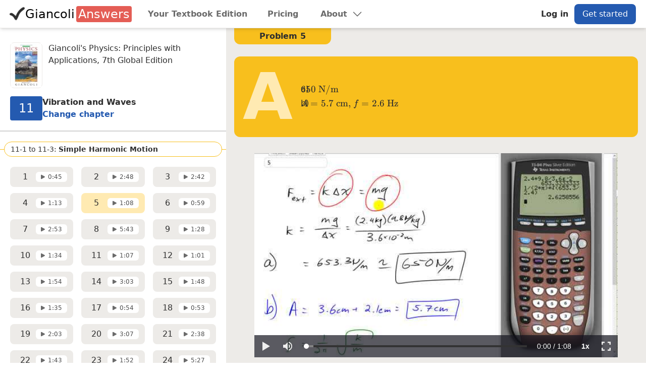

--- FILE ---
content_type: text/html; charset=UTF-8
request_url: https://www.giancolianswers.com/giancoli-physics-7th-global-edition-solutions/chapter-11/problem-5
body_size: 21034
content:
<!DOCTYPE html><html lang="en"><head><meta charSet="utf-8"/><meta http-equiv="x-ua-compatible" content="ie=edge"/><meta name="viewport" content="width=device-width, initial-scale=1, shrink-to-fit=no"/><meta name="generator" content="Gatsby 4.24.8"/><meta name="description" content="Giancoli 7th Global Edition solution for physics problem 5 in Chapter 11 - Vibrations and Waves" data-gatsby-head="true"/><meta name="image" content="https://www.giancolianswers.com/ga-logo.png" data-gatsby-head="true"/><meta name="twitter:card" content="summary_large_image" data-gatsby-head="true"/><meta name="twitter:title" content="Giancoli 7th &quot;Global&quot; Edition, Chapter 11, Problem 5" data-gatsby-head="true"/><meta name="twitter:url" content="https://www.giancolianswers.com/giancoli-physics-7th-edition-solutions/chapter-11/problem-5" data-gatsby-head="true"/><meta name="twitter:description" content="Giancoli 7th Global Edition solution for physics problem 5 in Chapter 11 - Vibrations and Waves" data-gatsby-head="true"/><meta name="twitter:image" content="https://www.giancolianswers.com/ga-logo.png" data-gatsby-head="true"/><meta name="og:title" content="Giancoli 7th &quot;Global&quot; Edition, Chapter 11, Problem 5" data-gatsby-head="true"/><meta name="og:url" content="https://www.giancolianswers.com/giancoli-physics-7th-edition-solutions/chapter-11/problem-5" data-gatsby-head="true"/><meta name="og:description" content="Giancoli 7th Global Edition solution for physics problem 5 in Chapter 11 - Vibrations and Waves" data-gatsby-head="true"/><meta name="og:image" content="https://www.giancolianswers.com/ga-logo.png" data-gatsby-head="true"/><meta name="theme-color" content="#245AB0"/><style data-href="/styles.ae8b14516adf0bb642df.css" data-identity="gatsby-global-css">/*! tailwindcss v3.2.4 | MIT License | https://tailwindcss.com*/*,:after,:before{border:0 solid;box-sizing:border-box}:after,:before{--tw-content:""}html{-webkit-text-size-adjust:100%;font-feature-settings:normal;font-family:Lato,ui-sans-serif,system-ui,-apple-system,BlinkMacSystemFont,Segoe UI,Roboto,Helvetica Neue,Arial,Noto Sans,sans-serif,Apple Color Emoji,Segoe UI Emoji,Segoe UI Symbol,Noto Color Emoji;line-height:1.5;-moz-tab-size:4;-o-tab-size:4;tab-size:4}body{line-height:inherit;margin:0}hr{border-top-width:1px;color:inherit;height:0}abbr:where([title]){-webkit-text-decoration:underline dotted;text-decoration:underline dotted}h1,h2,h3,h4,h5,h6{font-size:inherit;font-weight:inherit}a{color:inherit;text-decoration:inherit}b,strong{font-weight:bolder}code,kbd,pre,samp{font-family:ui-monospace,SFMono-Regular,Menlo,Monaco,Consolas,Liberation Mono,Courier New,monospace;font-size:1em}small{font-size:80%}sub,sup{font-size:75%;line-height:0;position:relative;vertical-align:baseline}sub{bottom:-.25em}sup{top:-.5em}table{border-collapse:collapse;border-color:inherit;text-indent:0}button,input,optgroup,select,textarea{color:inherit;font-family:inherit;font-size:100%;font-weight:inherit;line-height:inherit;margin:0;padding:0}button,select{text-transform:none}[type=button],[type=reset],[type=submit],button{-webkit-appearance:button;background-color:transparent;background-image:none}:-moz-focusring{outline:auto}:-moz-ui-invalid{box-shadow:none}progress{vertical-align:baseline}::-webkit-inner-spin-button,::-webkit-outer-spin-button{height:auto}[type=search]{-webkit-appearance:textfield;outline-offset:-2px}::-webkit-search-decoration{-webkit-appearance:none}::-webkit-file-upload-button{-webkit-appearance:button;font:inherit}summary{display:list-item}blockquote,dd,dl,fieldset,figure,h1,h2,h3,h4,h5,h6,hr,p,pre{margin:0}fieldset,legend{padding:0}menu,ol,ul{list-style:none;margin:0;padding:0}textarea{resize:vertical}input::-moz-placeholder,textarea::-moz-placeholder{color:#9ca3af}input::placeholder,textarea::placeholder{color:#9ca3af}[role=button],button{cursor:pointer}:disabled{cursor:default}audio,canvas,embed,iframe,img,object,svg,video{display:block;vertical-align:middle}img,video{height:auto;max-width:100%}[hidden]{display:none}[multiple],[type=date],[type=datetime-local],[type=email],[type=month],[type=number],[type=password],[type=search],[type=tel],[type=text],[type=time],[type=url],[type=week],select,textarea{--tw-shadow:0 0 #0000;-webkit-appearance:none;-moz-appearance:none;appearance:none;background-color:#fff;border-color:#6b7280;border-radius:0;border-width:1px;font-size:1rem;line-height:1.5rem;padding:.5rem .75rem}[multiple]:focus,[type=date]:focus,[type=datetime-local]:focus,[type=email]:focus,[type=month]:focus,[type=number]:focus,[type=password]:focus,[type=search]:focus,[type=tel]:focus,[type=text]:focus,[type=time]:focus,[type=url]:focus,[type=week]:focus,select:focus,textarea:focus{--tw-ring-inset:var(--tw-empty,/*!*/ /*!*/);--tw-ring-offset-width:0px;--tw-ring-offset-color:#fff;--tw-ring-color:#317ad8;--tw-ring-offset-shadow:var(--tw-ring-inset) 0 0 0 var(--tw-ring-offset-width) var(--tw-ring-offset-color);--tw-ring-shadow:var(--tw-ring-inset) 0 0 0 calc(1px + var(--tw-ring-offset-width)) var(--tw-ring-color);border-color:#317ad8;box-shadow:var(--tw-ring-offset-shadow),var(--tw-ring-shadow),var(--tw-shadow);outline:2px solid transparent;outline-offset:2px}input::-moz-placeholder,textarea::-moz-placeholder{color:#6b7280;opacity:1}input::placeholder,textarea::placeholder{color:#6b7280;opacity:1}::-webkit-datetime-edit-fields-wrapper{padding:0}::-webkit-date-and-time-value{min-height:1.5em}::-webkit-datetime-edit,::-webkit-datetime-edit-day-field,::-webkit-datetime-edit-hour-field,::-webkit-datetime-edit-meridiem-field,::-webkit-datetime-edit-millisecond-field,::-webkit-datetime-edit-minute-field,::-webkit-datetime-edit-month-field,::-webkit-datetime-edit-second-field,::-webkit-datetime-edit-year-field{padding-bottom:0;padding-top:0}select{background-image:url("data:image/svg+xml;charset=utf-8,%3Csvg xmlns='http://www.w3.org/2000/svg' fill='none' viewBox='0 0 20 20'%3E%3Cpath stroke='%236b7280' stroke-linecap='round' stroke-linejoin='round' stroke-width='1.5' d='m6 8 4 4 4-4'/%3E%3C/svg%3E");background-position:right .5rem center;background-repeat:no-repeat;background-size:1.5em 1.5em;padding-right:2.5rem;-webkit-print-color-adjust:exact;print-color-adjust:exact}[multiple]{background-image:none;background-position:0 0;background-repeat:unset;background-size:initial;padding-right:.75rem;-webkit-print-color-adjust:unset;print-color-adjust:unset}[type=checkbox],[type=radio]{--tw-shadow:0 0 #0000;-webkit-appearance:none;-moz-appearance:none;appearance:none;background-color:#fff;background-origin:border-box;border-color:#6b7280;border-width:1px;color:#317ad8;display:inline-block;flex-shrink:0;height:1rem;padding:0;-webkit-print-color-adjust:exact;print-color-adjust:exact;-webkit-user-select:none;-moz-user-select:none;user-select:none;vertical-align:middle;width:1rem}[type=checkbox]{border-radius:0}[type=radio]{border-radius:100%}[type=checkbox]:focus,[type=radio]:focus{--tw-ring-inset:var(--tw-empty,/*!*/ /*!*/);--tw-ring-offset-width:2px;--tw-ring-offset-color:#fff;--tw-ring-color:#317ad8;--tw-ring-offset-shadow:var(--tw-ring-inset) 0 0 0 var(--tw-ring-offset-width) var(--tw-ring-offset-color);--tw-ring-shadow:var(--tw-ring-inset) 0 0 0 calc(2px + var(--tw-ring-offset-width)) var(--tw-ring-color);box-shadow:var(--tw-ring-offset-shadow),var(--tw-ring-shadow),var(--tw-shadow);outline:2px solid transparent;outline-offset:2px}[type=checkbox]:checked,[type=radio]:checked{background-color:currentColor;background-position:50%;background-repeat:no-repeat;background-size:100% 100%;border-color:transparent}[type=checkbox]:checked{background-image:url("data:image/svg+xml;charset=utf-8,%3Csvg xmlns='http://www.w3.org/2000/svg' fill='%23fff' viewBox='0 0 16 16'%3E%3Cpath d='M12.207 4.793a1 1 0 0 1 0 1.414l-5 5a1 1 0 0 1-1.414 0l-2-2a1 1 0 0 1 1.414-1.414L6.5 9.086l4.293-4.293a1 1 0 0 1 1.414 0z'/%3E%3C/svg%3E")}[type=radio]:checked{background-image:url("data:image/svg+xml;charset=utf-8,%3Csvg xmlns='http://www.w3.org/2000/svg' fill='%23fff' viewBox='0 0 16 16'%3E%3Ccircle cx='8' cy='8' r='3'/%3E%3C/svg%3E")}[type=checkbox]:checked:focus,[type=checkbox]:checked:hover,[type=radio]:checked:focus,[type=radio]:checked:hover{background-color:currentColor;border-color:transparent}[type=checkbox]:indeterminate{background-color:currentColor;background-image:url("data:image/svg+xml;charset=utf-8,%3Csvg xmlns='http://www.w3.org/2000/svg' fill='none' viewBox='0 0 16 16'%3E%3Cpath stroke='%23fff' stroke-linecap='round' stroke-linejoin='round' stroke-width='2' d='M4 8h8'/%3E%3C/svg%3E");background-position:50%;background-repeat:no-repeat;background-size:100% 100%;border-color:transparent}[type=checkbox]:indeterminate:focus,[type=checkbox]:indeterminate:hover{background-color:currentColor;border-color:transparent}[type=file]{background:unset;border-color:inherit;border-radius:0;border-width:0;font-size:unset;line-height:inherit;padding:0}[type=file]:focus{outline:1px solid ButtonText;outline:1px auto -webkit-focus-ring-color}*,:after,:before{--tw-border-spacing-x:0;--tw-border-spacing-y:0;--tw-translate-x:0;--tw-translate-y:0;--tw-rotate:0;--tw-skew-x:0;--tw-skew-y:0;--tw-scale-x:1;--tw-scale-y:1;--tw-pan-x: ;--tw-pan-y: ;--tw-pinch-zoom: ;--tw-scroll-snap-strictness:proximity;--tw-ordinal: ;--tw-slashed-zero: ;--tw-numeric-figure: ;--tw-numeric-spacing: ;--tw-numeric-fraction: ;--tw-ring-inset: ;--tw-ring-offset-width:0px;--tw-ring-offset-color:#fff;--tw-ring-color:rgba(64,128,232,.5);--tw-ring-offset-shadow:0 0 #0000;--tw-ring-shadow:0 0 #0000;--tw-shadow:0 0 #0000;--tw-shadow-colored:0 0 #0000;--tw-blur: ;--tw-brightness: ;--tw-contrast: ;--tw-grayscale: ;--tw-hue-rotate: ;--tw-invert: ;--tw-saturate: ;--tw-sepia: ;--tw-drop-shadow: ;--tw-backdrop-blur: ;--tw-backdrop-brightness: ;--tw-backdrop-contrast: ;--tw-backdrop-grayscale: ;--tw-backdrop-hue-rotate: ;--tw-backdrop-invert: ;--tw-backdrop-opacity: ;--tw-backdrop-saturate: ;--tw-backdrop-sepia: }::backdrop{--tw-border-spacing-x:0;--tw-border-spacing-y:0;--tw-translate-x:0;--tw-translate-y:0;--tw-rotate:0;--tw-skew-x:0;--tw-skew-y:0;--tw-scale-x:1;--tw-scale-y:1;--tw-pan-x: ;--tw-pan-y: ;--tw-pinch-zoom: ;--tw-scroll-snap-strictness:proximity;--tw-ordinal: ;--tw-slashed-zero: ;--tw-numeric-figure: ;--tw-numeric-spacing: ;--tw-numeric-fraction: ;--tw-ring-inset: ;--tw-ring-offset-width:0px;--tw-ring-offset-color:#fff;--tw-ring-color:rgba(64,128,232,.5);--tw-ring-offset-shadow:0 0 #0000;--tw-ring-shadow:0 0 #0000;--tw-shadow:0 0 #0000;--tw-shadow-colored:0 0 #0000;--tw-blur: ;--tw-brightness: ;--tw-contrast: ;--tw-grayscale: ;--tw-hue-rotate: ;--tw-invert: ;--tw-saturate: ;--tw-sepia: ;--tw-drop-shadow: ;--tw-backdrop-blur: ;--tw-backdrop-brightness: ;--tw-backdrop-contrast: ;--tw-backdrop-grayscale: ;--tw-backdrop-hue-rotate: ;--tw-backdrop-invert: ;--tw-backdrop-opacity: ;--tw-backdrop-saturate: ;--tw-backdrop-sepia: }.container{width:100%}@media (min-width:420px){.container{max-width:420px}}@media (min-width:640px){.container{max-width:640px}}@media (min-width:768px){.container{max-width:768px}}@media (min-width:1024px){.container{max-width:1024px}}@media (min-width:1280px){.container{max-width:1280px}}@media (min-width:1536px){.container{max-width:1536px}}.prose{color:var(--tw-prose-body);max-width:65ch}.prose :where([class~=lead]):not(:where([class~=not-prose] *)){color:var(--tw-prose-lead);font-size:1.25em;line-height:1.6;margin-bottom:1.2em;margin-top:1.2em}.prose :where(a):not(:where([class~=not-prose] *)){color:var(--tw-prose-links);font-weight:500;text-decoration:underline}.prose :where(strong):not(:where([class~=not-prose] *)){color:var(--tw-prose-bold);font-weight:600}.prose :where(a strong):not(:where([class~=not-prose] *)){color:inherit}.prose :where(blockquote strong):not(:where([class~=not-prose] *)){color:inherit}.prose :where(thead th strong):not(:where([class~=not-prose] *)){color:inherit}.prose :where(ol):not(:where([class~=not-prose] *)){list-style-type:decimal;margin-bottom:1.25em;margin-top:1.25em;padding-left:1.625em}.prose :where(ol[type=A]):not(:where([class~=not-prose] *)){list-style-type:upper-alpha}.prose :where(ol[type=a]):not(:where([class~=not-prose] *)){list-style-type:lower-alpha}.prose :where(ol[type=A s]):not(:where([class~=not-prose] *)){list-style-type:upper-alpha}.prose :where(ol[type=a s]):not(:where([class~=not-prose] *)){list-style-type:lower-alpha}.prose :where(ol[type=I]):not(:where([class~=not-prose] *)){list-style-type:upper-roman}.prose :where(ol[type=i]):not(:where([class~=not-prose] *)){list-style-type:lower-roman}.prose :where(ol[type=I s]):not(:where([class~=not-prose] *)){list-style-type:upper-roman}.prose :where(ol[type=i s]):not(:where([class~=not-prose] *)){list-style-type:lower-roman}.prose :where(ol[type="1"]):not(:where([class~=not-prose] *)){list-style-type:decimal}.prose :where(ul):not(:where([class~=not-prose] *)){list-style-type:disc;margin-bottom:1.25em;margin-top:1.25em;padding-left:1.625em}.prose :where(ol>li):not(:where([class~=not-prose] *))::marker{color:var(--tw-prose-counters);font-weight:400}.prose :where(ul>li):not(:where([class~=not-prose] *))::marker{color:var(--tw-prose-bullets)}.prose :where(hr):not(:where([class~=not-prose] *)){border-color:var(--tw-prose-hr);border-top-width:1px;margin-bottom:3em;margin-top:3em}.prose :where(blockquote):not(:where([class~=not-prose] *)){border-left-color:var(--tw-prose-quote-borders);border-left-width:.25rem;color:var(--tw-prose-quotes);font-style:italic;font-weight:500;margin-bottom:1.6em;margin-top:1.6em;padding-left:1em;quotes:"\201C""\201D""\2018""\2019"}.prose :where(blockquote p:first-of-type):not(:where([class~=not-prose] *)):before{content:open-quote}.prose :where(blockquote p:last-of-type):not(:where([class~=not-prose] *)):after{content:close-quote}.prose :where(h1):not(:where([class~=not-prose] *)){color:var(--tw-prose-headings);font-size:2.25em;font-weight:800;line-height:1.1111111;margin-bottom:.8888889em;margin-top:0}.prose :where(h1 strong):not(:where([class~=not-prose] *)){color:inherit;font-weight:900}.prose :where(h2):not(:where([class~=not-prose] *)){color:var(--tw-prose-headings);font-size:1.5em;font-weight:700;line-height:1.3333333;margin-bottom:1em;margin-top:2em}.prose :where(h2 strong):not(:where([class~=not-prose] *)){color:inherit;font-weight:800}.prose :where(h3):not(:where([class~=not-prose] *)){color:var(--tw-prose-headings);font-size:1.25em;font-weight:600;line-height:1.6;margin-bottom:.6em;margin-top:1.6em}.prose :where(h3 strong):not(:where([class~=not-prose] *)){color:inherit;font-weight:700}.prose :where(h4):not(:where([class~=not-prose] *)){color:var(--tw-prose-headings);font-weight:600;line-height:1.5;margin-bottom:.5em;margin-top:1.5em}.prose :where(h4 strong):not(:where([class~=not-prose] *)){color:inherit;font-weight:700}.prose :where(img):not(:where([class~=not-prose] *)){margin-bottom:2em;margin-top:2em}.prose :where(figure>*):not(:where([class~=not-prose] *)){margin-bottom:0;margin-top:0}.prose :where(figcaption):not(:where([class~=not-prose] *)){color:var(--tw-prose-captions);font-size:.875em;line-height:1.4285714;margin-top:.8571429em}.prose :where(code):not(:where([class~=not-prose] *)){color:var(--tw-prose-code);font-size:.875em;font-weight:600}.prose :where(code):not(:where([class~=not-prose] *)):before{content:"`"}.prose :where(code):not(:where([class~=not-prose] *)):after{content:"`"}.prose :where(a code):not(:where([class~=not-prose] *)){color:inherit}.prose :where(h1 code):not(:where([class~=not-prose] *)){color:inherit}.prose :where(h2 code):not(:where([class~=not-prose] *)){color:inherit;font-size:.875em}.prose :where(h3 code):not(:where([class~=not-prose] *)){color:inherit;font-size:.9em}.prose :where(h4 code):not(:where([class~=not-prose] *)){color:inherit}.prose :where(blockquote code):not(:where([class~=not-prose] *)){color:inherit}.prose :where(thead th code):not(:where([class~=not-prose] *)){color:inherit}.prose :where(pre):not(:where([class~=not-prose] *)){background-color:var(--tw-prose-pre-bg);border-radius:.375rem;color:var(--tw-prose-pre-code);font-size:.875em;font-weight:400;line-height:1.7142857;margin-bottom:1.7142857em;margin-top:1.7142857em;overflow-x:auto;padding:.8571429em 1.1428571em}.prose :where(pre code):not(:where([class~=not-prose] *)){background-color:transparent;border-radius:0;border-width:0;color:inherit;font-family:inherit;font-size:inherit;font-weight:inherit;line-height:inherit;padding:0}.prose :where(pre code):not(:where([class~=not-prose] *)):before{content:none}.prose :where(pre code):not(:where([class~=not-prose] *)):after{content:none}.prose :where(table):not(:where([class~=not-prose] *)){font-size:.875em;line-height:1.7142857;margin-bottom:2em;margin-top:2em;table-layout:auto;text-align:left;width:100%}.prose :where(thead):not(:where([class~=not-prose] *)){border-bottom-color:var(--tw-prose-th-borders);border-bottom-width:1px}.prose :where(thead th):not(:where([class~=not-prose] *)){color:var(--tw-prose-headings);font-weight:600;padding-bottom:.5714286em;padding-left:.5714286em;padding-right:.5714286em;vertical-align:bottom}.prose :where(tbody tr):not(:where([class~=not-prose] *)){border-bottom-color:var(--tw-prose-td-borders);border-bottom-width:1px}.prose :where(tbody tr:last-child):not(:where([class~=not-prose] *)){border-bottom-width:0}.prose :where(tbody td):not(:where([class~=not-prose] *)){vertical-align:baseline}.prose :where(tfoot):not(:where([class~=not-prose] *)){border-top-color:var(--tw-prose-th-borders);border-top-width:1px}.prose :where(tfoot td):not(:where([class~=not-prose] *)){vertical-align:top}.prose{--tw-prose-body:#374151;--tw-prose-headings:#111827;--tw-prose-lead:#4b5563;--tw-prose-links:#111827;--tw-prose-bold:#111827;--tw-prose-counters:#6b7280;--tw-prose-bullets:#d1d5db;--tw-prose-hr:#e5e7eb;--tw-prose-quotes:#111827;--tw-prose-quote-borders:#e5e7eb;--tw-prose-captions:#6b7280;--tw-prose-code:#111827;--tw-prose-pre-code:#e5e7eb;--tw-prose-pre-bg:#1f2937;--tw-prose-th-borders:#d1d5db;--tw-prose-td-borders:#e5e7eb;--tw-prose-invert-body:#d1d5db;--tw-prose-invert-headings:#fff;--tw-prose-invert-lead:#9ca3af;--tw-prose-invert-links:#fff;--tw-prose-invert-bold:#fff;--tw-prose-invert-counters:#9ca3af;--tw-prose-invert-bullets:#4b5563;--tw-prose-invert-hr:#374151;--tw-prose-invert-quotes:#f3f4f6;--tw-prose-invert-quote-borders:#374151;--tw-prose-invert-captions:#9ca3af;--tw-prose-invert-code:#fff;--tw-prose-invert-pre-code:#d1d5db;--tw-prose-invert-pre-bg:rgba(0,0,0,.5);--tw-prose-invert-th-borders:#4b5563;--tw-prose-invert-td-borders:#374151;font-size:1rem;line-height:1.75}.prose :where(p):not(:where([class~=not-prose] *)){margin-bottom:1.25em;margin-top:1.25em}.prose :where(video):not(:where([class~=not-prose] *)){margin-bottom:2em;margin-top:2em}.prose :where(figure):not(:where([class~=not-prose] *)){margin-bottom:2em;margin-top:2em}.prose :where(li):not(:where([class~=not-prose] *)){margin-bottom:.5em;margin-top:.5em}.prose :where(ol>li):not(:where([class~=not-prose] *)){padding-left:.375em}.prose :where(ul>li):not(:where([class~=not-prose] *)){padding-left:.375em}.prose :where(.prose>ul>li p):not(:where([class~=not-prose] *)){margin-bottom:.75em;margin-top:.75em}.prose :where(.prose>ul>li>:first-child):not(:where([class~=not-prose] *)){margin-top:1.25em}.prose :where(.prose>ul>li>:last-child):not(:where([class~=not-prose] *)){margin-bottom:1.25em}.prose :where(.prose>ol>li>:first-child):not(:where([class~=not-prose] *)){margin-top:1.25em}.prose :where(.prose>ol>li>:last-child):not(:where([class~=not-prose] *)){margin-bottom:1.25em}.prose :where(ul ul,ul ol,ol ul,ol ol):not(:where([class~=not-prose] *)){margin-bottom:.75em;margin-top:.75em}.prose :where(hr+*):not(:where([class~=not-prose] *)){margin-top:0}.prose :where(h2+*):not(:where([class~=not-prose] *)){margin-top:0}.prose :where(h3+*):not(:where([class~=not-prose] *)){margin-top:0}.prose :where(h4+*):not(:where([class~=not-prose] *)){margin-top:0}.prose :where(thead th:first-child):not(:where([class~=not-prose] *)){padding-left:0}.prose :where(thead th:last-child):not(:where([class~=not-prose] *)){padding-right:0}.prose :where(tbody td,tfoot td):not(:where([class~=not-prose] *)){padding:.5714286em}.prose :where(tbody td:first-child,tfoot td:first-child):not(:where([class~=not-prose] *)){padding-left:0}.prose :where(tbody td:last-child,tfoot td:last-child):not(:where([class~=not-prose] *)){padding-right:0}.prose :where(.prose>:first-child):not(:where([class~=not-prose] *)){margin-top:0}.prose :where(.prose>:last-child):not(:where([class~=not-prose] *)){margin-bottom:0}.prose-sm{font-size:.875rem;line-height:1.7142857}.prose-sm :where(p):not(:where([class~=not-prose] *)){margin-bottom:1.1428571em;margin-top:1.1428571em}.prose-sm :where([class~=lead]):not(:where([class~=not-prose] *)){font-size:1.2857143em;line-height:1.5555556;margin-bottom:.8888889em;margin-top:.8888889em}.prose-sm :where(blockquote):not(:where([class~=not-prose] *)){margin-bottom:1.3333333em;margin-top:1.3333333em;padding-left:1.1111111em}.prose-sm :where(h1):not(:where([class~=not-prose] *)){font-size:2.1428571em;line-height:1.2;margin-bottom:.8em;margin-top:0}.prose-sm :where(h2):not(:where([class~=not-prose] *)){font-size:1.4285714em;line-height:1.4;margin-bottom:.8em;margin-top:1.6em}.prose-sm :where(h3):not(:where([class~=not-prose] *)){font-size:1.2857143em;line-height:1.5555556;margin-bottom:.4444444em;margin-top:1.5555556em}.prose-sm :where(h4):not(:where([class~=not-prose] *)){line-height:1.4285714;margin-bottom:.5714286em;margin-top:1.4285714em}.prose-sm :where(img):not(:where([class~=not-prose] *)){margin-bottom:1.7142857em;margin-top:1.7142857em}.prose-sm :where(video):not(:where([class~=not-prose] *)){margin-bottom:1.7142857em;margin-top:1.7142857em}.prose-sm :where(figure):not(:where([class~=not-prose] *)){margin-bottom:1.7142857em;margin-top:1.7142857em}.prose-sm :where(figure>*):not(:where([class~=not-prose] *)){margin-bottom:0;margin-top:0}.prose-sm :where(figcaption):not(:where([class~=not-prose] *)){font-size:.8571429em;line-height:1.3333333;margin-top:.6666667em}.prose-sm :where(code):not(:where([class~=not-prose] *)){font-size:.8571429em}.prose-sm :where(h2 code):not(:where([class~=not-prose] *)){font-size:.9em}.prose-sm :where(h3 code):not(:where([class~=not-prose] *)){font-size:.8888889em}.prose-sm :where(pre):not(:where([class~=not-prose] *)){border-radius:.25rem;font-size:.8571429em;line-height:1.6666667;margin-bottom:1.6666667em;margin-top:1.6666667em;padding:.6666667em 1em}.prose-sm :where(ol):not(:where([class~=not-prose] *)){margin-bottom:1.1428571em;margin-top:1.1428571em;padding-left:1.5714286em}.prose-sm :where(ul):not(:where([class~=not-prose] *)){margin-bottom:1.1428571em;margin-top:1.1428571em;padding-left:1.5714286em}.prose-sm :where(li):not(:where([class~=not-prose] *)){margin-bottom:.2857143em;margin-top:.2857143em}.prose-sm :where(ol>li):not(:where([class~=not-prose] *)){padding-left:.4285714em}.prose-sm :where(ul>li):not(:where([class~=not-prose] *)){padding-left:.4285714em}.prose-sm :where(.prose-sm>ul>li p):not(:where([class~=not-prose] *)){margin-bottom:.5714286em;margin-top:.5714286em}.prose-sm :where(.prose-sm>ul>li>:first-child):not(:where([class~=not-prose] *)){margin-top:1.1428571em}.prose-sm :where(.prose-sm>ul>li>:last-child):not(:where([class~=not-prose] *)){margin-bottom:1.1428571em}.prose-sm :where(.prose-sm>ol>li>:first-child):not(:where([class~=not-prose] *)){margin-top:1.1428571em}.prose-sm :where(.prose-sm>ol>li>:last-child):not(:where([class~=not-prose] *)){margin-bottom:1.1428571em}.prose-sm :where(ul ul,ul ol,ol ul,ol ol):not(:where([class~=not-prose] *)){margin-bottom:.5714286em;margin-top:.5714286em}.prose-sm :where(hr):not(:where([class~=not-prose] *)){margin-bottom:2.8571429em;margin-top:2.8571429em}.prose-sm :where(hr+*):not(:where([class~=not-prose] *)){margin-top:0}.prose-sm :where(h2+*):not(:where([class~=not-prose] *)){margin-top:0}.prose-sm :where(h3+*):not(:where([class~=not-prose] *)){margin-top:0}.prose-sm :where(h4+*):not(:where([class~=not-prose] *)){margin-top:0}.prose-sm :where(table):not(:where([class~=not-prose] *)){font-size:.8571429em;line-height:1.5}.prose-sm :where(thead th):not(:where([class~=not-prose] *)){padding-bottom:.6666667em;padding-left:1em;padding-right:1em}.prose-sm :where(thead th:first-child):not(:where([class~=not-prose] *)){padding-left:0}.prose-sm :where(thead th:last-child):not(:where([class~=not-prose] *)){padding-right:0}.prose-sm :where(tbody td,tfoot td):not(:where([class~=not-prose] *)){padding:.6666667em 1em}.prose-sm :where(tbody td:first-child,tfoot td:first-child):not(:where([class~=not-prose] *)){padding-left:0}.prose-sm :where(tbody td:last-child,tfoot td:last-child):not(:where([class~=not-prose] *)){padding-right:0}.prose-sm :where(.prose-sm>:first-child):not(:where([class~=not-prose] *)){margin-top:0}.prose-sm :where(.prose-sm>:last-child):not(:where([class~=not-prose] *)){margin-bottom:0}.prose-neutral{--tw-prose-body:#404040;--tw-prose-headings:#171717;--tw-prose-lead:#525252;--tw-prose-links:#171717;--tw-prose-bold:#171717;--tw-prose-counters:#737373;--tw-prose-bullets:#d4d4d4;--tw-prose-hr:#e5e5e5;--tw-prose-quotes:#171717;--tw-prose-quote-borders:#e5e5e5;--tw-prose-captions:#737373;--tw-prose-code:#171717;--tw-prose-pre-code:#e5e5e5;--tw-prose-pre-bg:#262626;--tw-prose-th-borders:#d4d4d4;--tw-prose-td-borders:#e5e5e5;--tw-prose-invert-body:#d4d4d4;--tw-prose-invert-headings:#fff;--tw-prose-invert-lead:#a3a3a3;--tw-prose-invert-links:#fff;--tw-prose-invert-bold:#fff;--tw-prose-invert-counters:#a3a3a3;--tw-prose-invert-bullets:#525252;--tw-prose-invert-hr:#404040;--tw-prose-invert-quotes:#f5f5f5;--tw-prose-invert-quote-borders:#404040;--tw-prose-invert-captions:#a3a3a3;--tw-prose-invert-code:#fff;--tw-prose-invert-pre-code:#d4d4d4;--tw-prose-invert-pre-bg:rgba(0,0,0,.5);--tw-prose-invert-th-borders:#525252;--tw-prose-invert-td-borders:#404040}.static{position:static}.fixed{position:fixed}.absolute{position:absolute}.relative{position:relative}.sticky{position:sticky}.inset-0{left:0;right:0}.inset-0,.inset-y-0{bottom:0;top:0}.bottom-1{bottom:.25rem}.bottom-0\.5{bottom:.125rem}.bottom-0{bottom:0}.-bottom-1{bottom:-.25rem}.bottom-16{bottom:4rem}.right-3{right:.75rem}.-top-3{top:-.75rem}.right-0{right:0}.-top-6{top:-1.5rem}.left-1\/2{left:50%}.-top-4{top:-1rem}.left-0{left:0}.top-1{top:.25rem}.right-4{right:1rem}.top-0{top:0}.top-14{top:3.5rem}.-left-full{left:-100%}.top-1\/2{top:50%}.-top-\[0\.50rem\]{top:-.5rem}.right-10{right:2.5rem}.z-10{z-index:10}.z-20{z-index:20}.z-30{z-index:30}.z-40{z-index:40}.z-50{z-index:50}.col-span-4{grid-column:span 4/span 4}.col-span-8{grid-column:span 8/span 8}.col-span-2{grid-column:span 2/span 2}.col-span-10{grid-column:span 10/span 10}.col-span-5{grid-column:span 5/span 5}.col-span-7{grid-column:span 7/span 7}.col-span-3{grid-column:span 3/span 3}.col-span-9{grid-column:span 9/span 9}.col-start-6{grid-column-start:6}.col-start-2{grid-column-start:2}.col-start-3{grid-column-start:3}.mx-auto{margin-left:auto;margin-right:auto}.my-2{margin-bottom:.5rem;margin-top:.5rem}.my-6{margin-bottom:1.5rem;margin-top:1.5rem}.my-8{margin-bottom:2rem;margin-top:2rem}.my-1{margin-bottom:.25rem;margin-top:.25rem}.mx-1{margin-left:.25rem;margin-right:.25rem}.my-3{margin-bottom:.75rem;margin-top:.75rem}.mx-4{margin-left:1rem;margin-right:1rem}.mx-2{margin-left:.5rem;margin-right:.5rem}.my-5{margin-bottom:1.25rem;margin-top:1.25rem}.my-12{margin-bottom:3rem;margin-top:3rem}.my-4{margin-bottom:1rem;margin-top:1rem}.mt-8{margin-top:2rem}.ml-2{margin-left:.5rem}.mt-2{margin-top:.5rem}.mb-8{margin-bottom:2rem}.mr-\[0\.17rem\]{margin-right:.17rem}.mb-4{margin-bottom:1rem}.mb-6{margin-bottom:1.5rem}.mb-1{margin-bottom:.25rem}.mt-4{margin-top:1rem}.mt-12{margin-top:3rem}.mt-3{margin-top:.75rem}.mt-6{margin-top:1.5rem}.mb-5{margin-bottom:1.25rem}.mb-2{margin-bottom:.5rem}.mb-10{margin-bottom:2.5rem}.mt-1{margin-top:.25rem}.mb-3{margin-bottom:.75rem}.mb-7{margin-bottom:1.75rem}.mr-2{margin-right:.5rem}.-mt-2{margin-top:-.5rem}.ml-1{margin-left:.25rem}.mr-3{margin-right:.75rem}.mt-5{margin-top:1.25rem}.mt-10{margin-top:2.5rem}.ml-4{margin-left:1rem}.mr-6{margin-right:1.5rem}.-mb-1{margin-bottom:-.25rem}.-mt-0\.5{margin-top:-.125rem}.-mt-0{margin-top:0}.ml-5{margin-left:1.25rem}.ml-3{margin-left:.75rem}.mt-px{margin-top:1px}.ml-10{margin-left:2.5rem}.mt-40{margin-top:10rem}.ml-8{margin-left:2rem}.ml-6{margin-left:1.5rem}.mb-px{margin-bottom:1px}.block{display:block}.inline-block{display:inline-block}.inline{display:inline}.flex{display:flex}.inline-flex{display:inline-flex}.table{display:table}.grid{display:grid}.contents{display:contents}.hidden{display:none}.aspect-4\/3{aspect-ratio:4/3}.aspect-video{aspect-ratio:16/9}.h-full{height:100%}.h-\[15px\]{height:15px}.h-5{height:1.25rem}.h-4{height:1rem}.h-6{height:1.5rem}.h-14{height:3.5rem}.h-5\/6{height:83.333333%}.h-px{height:1px}.max-h-screen{max-height:100vh}.min-h-screen{min-height:100vh}.min-h-full{min-height:100%}.w-full{width:100%}.w-2\/3{width:66.666667%}.w-5{width:1.25rem}.w-4{width:1rem}.w-\[15px\]{width:15px}.w-8{width:2rem}.w-16{width:4rem}.w-24{width:6rem}.w-6{width:1.5rem}.w-52{width:13rem}.w-48{width:12rem}.w-3\/4{width:75%}.w-7{width:1.75rem}.w-\[64px\]{width:64px}.w-\[calc\(100\%-40px\)\]{width:calc(100% - 40px)}.w-3{width:.75rem}.w-12{width:3rem}.min-w-full{min-width:100%}.max-w-screen-lg{max-width:1024px}.max-w-7xl{max-width:80rem}.max-w-screen-xl{max-width:1280px}.max-w-none{max-width:none}.max-w-8xl{max-width:90rem}.max-w-\[200px\]{max-width:200px}.max-w-\[640px\]{max-width:640px}.max-w-md{max-width:28rem}.max-w-\[140px\]{max-width:140px}.shrink-0{flex-shrink:0}.grow{flex-grow:1}.basis-2\/5{flex-basis:40%}.-translate-y-px{--tw-translate-y:-1px}.-translate-x-px,.-translate-y-px{transform:translate(var(--tw-translate-x),var(--tw-translate-y)) rotate(var(--tw-rotate)) skewX(var(--tw-skew-x)) skewY(var(--tw-skew-y)) scaleX(var(--tw-scale-x)) scaleY(var(--tw-scale-y))}.-translate-x-px{--tw-translate-x:-1px}.-translate-x-1\/2{--tw-translate-x:-50%}.-translate-x-1\/2,.translate-y-4{transform:translate(var(--tw-translate-x),var(--tw-translate-y)) rotate(var(--tw-rotate)) skewX(var(--tw-skew-x)) skewY(var(--tw-skew-y)) scaleX(var(--tw-scale-x)) scaleY(var(--tw-scale-y))}.translate-y-4{--tw-translate-y:1rem}.translate-y-0{--tw-translate-y:0px}.-translate-y-1\/2,.translate-y-0{transform:translate(var(--tw-translate-x),var(--tw-translate-y)) rotate(var(--tw-rotate)) skewX(var(--tw-skew-x)) skewY(var(--tw-skew-y)) scaleX(var(--tw-scale-x)) scaleY(var(--tw-scale-y))}.-translate-y-1\/2{--tw-translate-y:-50%}.scale-100{--tw-scale-x:1;--tw-scale-y:1}.scale-100,.scale-95{transform:translate(var(--tw-translate-x),var(--tw-translate-y)) rotate(var(--tw-rotate)) skewX(var(--tw-skew-x)) skewY(var(--tw-skew-y)) scaleX(var(--tw-scale-x)) scaleY(var(--tw-scale-y))}.scale-95{--tw-scale-x:.95;--tw-scale-y:.95}.transform{transform:translate(var(--tw-translate-x),var(--tw-translate-y)) rotate(var(--tw-rotate)) skewX(var(--tw-skew-x)) skewY(var(--tw-skew-y)) scaleX(var(--tw-scale-x)) scaleY(var(--tw-scale-y))}.touch-none{touch-action:none}.resize{resize:both}.scroll-mt-16{scroll-margin-top:4rem}.scroll-mt-20{scroll-margin-top:5rem}.list-inside{list-style-position:inside}.list-disc{list-style-type:disc}.grid-cols-1{grid-template-columns:repeat(1,minmax(0,1fr))}.grid-cols-12{grid-template-columns:repeat(12,minmax(0,1fr))}.grid-cols-2{grid-template-columns:repeat(2,minmax(0,1fr))}.grid-cols-\[64px_auto\]{grid-template-columns:64px auto}.grid-cols-3{grid-template-columns:repeat(3,minmax(0,1fr))}.flex-col{flex-direction:column}.flex-wrap{flex-wrap:wrap}.items-start{align-items:flex-start}.items-end{align-items:flex-end}.items-center{align-items:center}.justify-center{justify-content:center}.justify-between{justify-content:space-between}.justify-items-center{justify-items:center}.gap-4{gap:1rem}.gap-8{gap:2rem}.gap-2{gap:.5rem}.gap-3{gap:.75rem}.gap-y-6{row-gap:1.5rem}.gap-x-3{-moz-column-gap:.75rem;column-gap:.75rem}.gap-x-10{-moz-column-gap:2.5rem;column-gap:2.5rem}.gap-y-8{row-gap:2rem}.gap-x-5{-moz-column-gap:1.25rem;column-gap:1.25rem}.gap-x-4{-moz-column-gap:1rem;column-gap:1rem}.gap-y-3{row-gap:.75rem}.gap-x-1{-moz-column-gap:.25rem;column-gap:.25rem}.gap-x-6{-moz-column-gap:1.5rem;column-gap:1.5rem}.gap-y-2{row-gap:.5rem}.gap-y-1{row-gap:.25rem}.space-y-12>:not([hidden])~:not([hidden]){--tw-space-y-reverse:0;margin-bottom:calc(3rem*var(--tw-space-y-reverse));margin-top:calc(3rem*(1 - var(--tw-space-y-reverse)))}.space-x-3>:not([hidden])~:not([hidden]){--tw-space-x-reverse:0;margin-left:calc(.75rem*(1 - var(--tw-space-x-reverse)));margin-right:calc(.75rem*var(--tw-space-x-reverse))}.space-y-4>:not([hidden])~:not([hidden]){--tw-space-y-reverse:0;margin-bottom:calc(1rem*var(--tw-space-y-reverse));margin-top:calc(1rem*(1 - var(--tw-space-y-reverse)))}.divide-y>:not([hidden])~:not([hidden]){--tw-divide-y-reverse:0;border-bottom-width:calc(1px*var(--tw-divide-y-reverse));border-top-width:calc(1px*(1 - var(--tw-divide-y-reverse)))}.divide-neutral-300>:not([hidden])~:not([hidden]){--tw-divide-opacity:1;border-color:rgb(174 174 174/var(--tw-divide-opacity))}.divide-neutral-200>:not([hidden])~:not([hidden]){--tw-divide-opacity:1;border-color:rgb(211 211 211/var(--tw-divide-opacity))}.divide-neutral-100>:not([hidden])~:not([hidden]){--tw-divide-opacity:1;border-color:rgb(237 235 232/var(--tw-divide-opacity))}.self-start{align-self:flex-start}.justify-self-end{justify-self:end}.overflow-hidden{overflow:hidden}.overflow-x-auto{overflow-x:auto}.overflow-y-auto{overflow-y:auto}.overscroll-contain{overscroll-behavior:contain}.whitespace-nowrap{white-space:nowrap}.break-all{word-break:break-all}.rounded-2xl{border-radius:1rem}.rounded-xl{border-radius:.75rem}.rounded-lg{border-radius:.5rem}.rounded{border-radius:.25rem}.rounded-full{border-radius:9999px}.rounded-md{border-radius:.375rem}.rounded-l-lg{border-bottom-left-radius:.5rem;border-top-left-radius:.5rem}.rounded-b-xl{border-bottom-left-radius:.75rem;border-bottom-right-radius:.75rem}.rounded-t-xl{border-top-left-radius:.75rem;border-top-right-radius:.75rem}.rounded-tr-lg{border-top-right-radius:.5rem}.border{border-width:1px}.border-2{border-width:2px}.border-b{border-bottom-width:1px}.border-t{border-top-width:1px}.border-b-4{border-bottom-width:4px}.border-t-2{border-top-width:2px}.border-l-2{border-left-width:2px}.border-none{border-style:none}.border-neutral-100{--tw-border-opacity:1;border-color:rgb(237 235 232/var(--tw-border-opacity))}.border-red-300{--tw-border-opacity:1;border-color:rgb(252 129 122/var(--tw-border-opacity))}.border-neutral-300{--tw-border-opacity:1;border-color:rgb(174 174 174/var(--tw-border-opacity))}.border-neutral-200{--tw-border-opacity:1;border-color:rgb(211 211 211/var(--tw-border-opacity))}.border-blue-700{--tw-border-opacity:1;border-color:rgb(36 90 176/var(--tw-border-opacity))}.border-amber-700{--tw-border-opacity:1;border-color:rgb(248 191 29/var(--tw-border-opacity))}.border-transparent{border-color:transparent}.border-neutral-400{--tw-border-opacity:1;border-color:rgb(148 144 144/var(--tw-border-opacity))}.bg-neutral-100{--tw-bg-opacity:1;background-color:rgb(237 235 232/var(--tw-bg-opacity))}.bg-white{--tw-bg-opacity:1;background-color:rgb(255 255 255/var(--tw-bg-opacity))}.bg-blue-700{--tw-bg-opacity:1;background-color:rgb(36 90 176/var(--tw-bg-opacity))}.bg-red-500{--tw-bg-opacity:1;background-color:rgb(228 93 85/var(--tw-bg-opacity))}.bg-amber-300{--tw-bg-opacity:1;background-color:rgb(255 226 144/var(--tw-bg-opacity))}.bg-blue-800{--tw-bg-opacity:1;background-color:rgb(32 71 133/var(--tw-bg-opacity))}.bg-neutral-500{--tw-bg-opacity:1;background-color:rgb(107 107 107/var(--tw-bg-opacity))}.bg-green-600{--tw-bg-opacity:1;background-color:rgb(34 199 90/var(--tw-bg-opacity))}.bg-blue-50{--tw-bg-opacity:1;background-color:rgb(233 238 247/var(--tw-bg-opacity))}.bg-amber-700{--tw-bg-opacity:1;background-color:rgb(248 191 29/var(--tw-bg-opacity))}.bg-amber-200{--tw-bg-opacity:1;background-color:rgb(255 234 178/var(--tw-bg-opacity))}.bg-transparent{background-color:transparent}.bg-white\/95{background-color:hsla(0,0%,100%,.95)}.bg-green-700{--tw-bg-opacity:1;background-color:rgb(26 174 76/var(--tw-bg-opacity))}.bg-red-700{--tw-bg-opacity:1;background-color:rgb(206 60 51/var(--tw-bg-opacity))}.bg-amber-600{--tw-bg-opacity:1;background-color:rgb(255 204 60/var(--tw-bg-opacity))}.bg-neutral-300{--tw-bg-opacity:1;background-color:rgb(174 174 174/var(--tw-bg-opacity))}.bg-opacity-75{--tw-bg-opacity:0.75}.from-blue-700{--tw-gradient-from:#245ab0;--tw-gradient-to:rgba(36,90,176,0);--tw-gradient-stops:var(--tw-gradient-from),var(--tw-gradient-to)}.via-blue-600{--tw-gradient-to:rgba(49,122,216,0);--tw-gradient-stops:var(--tw-gradient-from),#317ad8,var(--tw-gradient-to)}.to-blue-700{--tw-gradient-to:#245ab0}.p-1{padding:.25rem}.p-2{padding:.5rem}.p-3{padding:.75rem}.p-4{padding:1rem}.p-0\.5{padding:.125rem}.p-px{padding:1px}.p-0{padding:0}.px-16{padding-left:4rem;padding-right:4rem}.px-4{padding-left:1rem;padding-right:1rem}.py-2{padding-bottom:.5rem;padding-top:.5rem}.px-6{padding-left:1.5rem;padding-right:1.5rem}.py-3{padding-bottom:.75rem;padding-top:.75rem}.py-6{padding-bottom:1.5rem;padding-top:1.5rem}.py-10{padding-bottom:2.5rem;padding-top:2.5rem}.px-1{padding-left:.25rem;padding-right:.25rem}.py-4{padding-bottom:1rem;padding-top:1rem}.px-8{padding-left:2rem;padding-right:2rem}.py-16{padding-bottom:4rem;padding-top:4rem}.px-3{padding-left:.75rem;padding-right:.75rem}.py-24{padding-bottom:6rem;padding-top:6rem}.px-10{padding-left:2.5rem;padding-right:2.5rem}.py-8{padding-bottom:2rem;padding-top:2rem}.px-2{padding-left:.5rem;padding-right:.5rem}.py-1{padding-bottom:.25rem;padding-top:.25rem}.px-2\.5{padding-left:.625rem;padding-right:.625rem}.py-0\.5{padding-bottom:.125rem;padding-top:.125rem}.py-0{padding-bottom:0;padding-top:0}.px-5{padding-left:1.25rem;padding-right:1.25rem}.py-px{padding-bottom:1px;padding-top:1px}.py-3\.5{padding-bottom:.875rem;padding-top:.875rem}.pt-8{padding-top:2rem}.pb-4{padding-bottom:1rem}.pb-8{padding-bottom:2rem}.pt-6{padding-top:1.5rem}.pr-3{padding-right:.75rem}.pl-8{padding-left:2rem}.pl-12{padding-left:3rem}.pl-16{padding-left:4rem}.pt-4{padding-top:1rem}.pr-4{padding-right:1rem}.pr-2{padding-right:.5rem}.pt-14{padding-top:3.5rem}.pt-5{padding-top:1.25rem}.pb-3{padding-bottom:.75rem}.pr-16{padding-right:4rem}.pr-8{padding-right:2rem}.pl-0{padding-left:0}.pl-1{padding-left:.25rem}.pt-2{padding-top:.5rem}.pl-4{padding-left:1rem}.pl-3{padding-left:.75rem}.pr-10{padding-right:2.5rem}.pt-20{padding-top:5rem}.pb-24{padding-bottom:6rem}.pb-10{padding-bottom:2.5rem}.pl-2{padding-left:.5rem}.pr-1{padding-right:.25rem}.text-left{text-align:left}.text-center{text-align:center}.align-middle{vertical-align:middle}.text-4xl{font-size:2.25rem;line-height:2.5rem}.text-xl{font-size:1.25rem;line-height:1.75rem}.text-sm{font-size:.875rem;line-height:1.25rem}.text-5xl{font-size:3rem;line-height:1}.text-2xl{font-size:1.5rem;line-height:2rem}.text-3xl{font-size:1.875rem;line-height:2.25rem}.text-lg{font-size:1.125rem;line-height:1.75rem}.text-base{font-size:1rem;line-height:1.5rem}.text-xs{font-size:.75rem;line-height:1rem}.font-bold{font-weight:700}.font-medium{font-weight:500}.font-normal{font-weight:400}.leading-6{line-height:1.5rem}.leading-tight{line-height:1.25}.tracking-wider{letter-spacing:.05em}.tracking-tight{letter-spacing:-.025em}.tracking-wide{letter-spacing:.025em}.text-neutral-800{--tw-text-opacity:1;color:rgb(19 19 19/var(--tw-text-opacity))}.text-white{--tw-text-opacity:1;color:rgb(255 255 255/var(--tw-text-opacity))}.text-red-400{--tw-text-opacity:1;color:rgb(244 112 104/var(--tw-text-opacity))}.text-neutral-700{--tw-text-opacity:1;color:rgb(46 46 46/var(--tw-text-opacity))}.text-amber-700{--tw-text-opacity:1;color:rgb(248 191 29/var(--tw-text-opacity))}.text-blue-700{--tw-text-opacity:1;color:rgb(36 90 176/var(--tw-text-opacity))}.text-neutral-500{--tw-text-opacity:1;color:rgb(107 107 107/var(--tw-text-opacity))}.text-blue-600{--tw-text-opacity:1;color:rgb(49 122 216/var(--tw-text-opacity))}.text-neutral-600{--tw-text-opacity:1;color:rgb(77 77 77/var(--tw-text-opacity))}.text-neutral-400{--tw-text-opacity:1;color:rgb(148 144 144/var(--tw-text-opacity))}.text-neutral-200{--tw-text-opacity:1;color:rgb(211 211 211/var(--tw-text-opacity))}.text-amber-200{--tw-text-opacity:1;color:rgb(255 234 178/var(--tw-text-opacity))}.text-neutral-100{--tw-text-opacity:1;color:rgb(237 235 232/var(--tw-text-opacity))}.text-red-700{--tw-text-opacity:1;color:rgb(206 60 51/var(--tw-text-opacity))}.underline{text-decoration-line:underline}.opacity-0{opacity:0}.opacity-100{opacity:1}.opacity-70{opacity:.7}.opacity-90{opacity:.9}.shadow-lg{--tw-shadow:0 10px 15px -3px rgba(0,0,0,.1),0 4px 6px -4px rgba(0,0,0,.1);--tw-shadow-colored:0 10px 15px -3px var(--tw-shadow-color),0 4px 6px -4px var(--tw-shadow-color)}.shadow,.shadow-lg{box-shadow:var(--tw-ring-offset-shadow,0 0 #0000),var(--tw-ring-shadow,0 0 #0000),var(--tw-shadow)}.shadow{--tw-shadow:0 1px 3px 0 rgba(0,0,0,.1),0 1px 2px -1px rgba(0,0,0,.1);--tw-shadow-colored:0 1px 3px 0 var(--tw-shadow-color),0 1px 2px -1px var(--tw-shadow-color)}.shadow-xl{--tw-shadow:0 20px 25px -5px rgba(0,0,0,.1),0 8px 10px -6px rgba(0,0,0,.1);--tw-shadow-colored:0 20px 25px -5px var(--tw-shadow-color),0 8px 10px -6px var(--tw-shadow-color)}.shadow-sm,.shadow-xl{box-shadow:var(--tw-ring-offset-shadow,0 0 #0000),var(--tw-ring-shadow,0 0 #0000),var(--tw-shadow)}.shadow-sm{--tw-shadow:0 1px 2px 0 rgba(0,0,0,.05);--tw-shadow-colored:0 1px 2px 0 var(--tw-shadow-color)}.shadow-md{--tw-shadow:0 4px 6px -1px rgba(0,0,0,.1),0 2px 4px -2px rgba(0,0,0,.1);--tw-shadow-colored:0 4px 6px -1px var(--tw-shadow-color),0 2px 4px -2px var(--tw-shadow-color);box-shadow:var(--tw-ring-offset-shadow,0 0 #0000),var(--tw-ring-shadow,0 0 #0000),var(--tw-shadow)}.shadow-neutral-400{--tw-shadow-color:#949090;--tw-shadow:var(--tw-shadow-colored)}.ring-1{--tw-ring-offset-shadow:var(--tw-ring-inset) 0 0 0 var(--tw-ring-offset-width) var(--tw-ring-offset-color);--tw-ring-shadow:var(--tw-ring-inset) 0 0 0 calc(1px + var(--tw-ring-offset-width)) var(--tw-ring-color)}.ring,.ring-1{box-shadow:var(--tw-ring-offset-shadow),var(--tw-ring-shadow),var(--tw-shadow,0 0 #0000)}.ring{--tw-ring-offset-shadow:var(--tw-ring-inset) 0 0 0 var(--tw-ring-offset-width) var(--tw-ring-offset-color);--tw-ring-shadow:var(--tw-ring-inset) 0 0 0 calc(3px + var(--tw-ring-offset-width)) var(--tw-ring-color)}.ring-2{--tw-ring-offset-shadow:var(--tw-ring-inset) 0 0 0 var(--tw-ring-offset-width) var(--tw-ring-offset-color);--tw-ring-shadow:var(--tw-ring-inset) 0 0 0 calc(2px + var(--tw-ring-offset-width)) var(--tw-ring-color);box-shadow:var(--tw-ring-offset-shadow),var(--tw-ring-shadow),var(--tw-shadow,0 0 #0000)}.ring-amber-700{--tw-ring-opacity:1;--tw-ring-color:rgb(248 191 29/var(--tw-ring-opacity))}.ring-neutral-200{--tw-ring-opacity:1;--tw-ring-color:rgb(211 211 211/var(--tw-ring-opacity))}.ring-blue-700{--tw-ring-opacity:1;--tw-ring-color:rgb(36 90 176/var(--tw-ring-opacity))}.ring-offset-0{--tw-ring-offset-width:0px}.ring-offset-2{--tw-ring-offset-width:2px}.filter{filter:var(--tw-blur) var(--tw-brightness) var(--tw-contrast) var(--tw-grayscale) var(--tw-hue-rotate) var(--tw-invert) var(--tw-saturate) var(--tw-sepia) var(--tw-drop-shadow)}.transition-colors{transition-duration:.15s;transition-property:color,background-color,border-color,text-decoration-color,fill,stroke;transition-timing-function:cubic-bezier(.4,0,.2,1)}.transition{transition-duration:.15s;transition-property:color,background-color,border-color,text-decoration-color,fill,stroke,opacity,box-shadow,transform,filter,-webkit-backdrop-filter;transition-property:color,background-color,border-color,text-decoration-color,fill,stroke,opacity,box-shadow,transform,filter,backdrop-filter;transition-property:color,background-color,border-color,text-decoration-color,fill,stroke,opacity,box-shadow,transform,filter,backdrop-filter,-webkit-backdrop-filter;transition-timing-function:cubic-bezier(.4,0,.2,1)}.transition-opacity{transition-duration:.15s;transition-property:opacity;transition-timing-function:cubic-bezier(.4,0,.2,1)}.transition-all{transition-duration:.15s;transition-property:all;transition-timing-function:cubic-bezier(.4,0,.2,1)}.duration-300{transition-duration:.3s}.duration-200{transition-duration:.2s}.duration-100{transition-duration:.1s}.duration-500{transition-duration:.5s}.ease-out{transition-timing-function:cubic-bezier(0,0,.2,1)}.ease-in{transition-timing-function:cubic-bezier(.4,0,1,1)}.\[--media-preview-thumbnail-min-width\:200px\]{--media-preview-thumbnail-min-width:200px}.\[--media-preview-thumbnail-max-width\:300px\]{--media-preview-thumbnail-max-width:300px}.prose ol{counter-reset:list;position:relative}.prose ol>li:before{content:counter(list,lower-alpha) ") ";counter-increment:list;left:0;margin-top:-1px;position:absolute}.katex .katex-html{font-size:1em}.katex-html>.base{white-space:normal}media-controller[media-is-fullscreen] .solution-video{width:100%}.hover\:border-b-4:hover{border-bottom-width:4px}.hover\:border-blue-700:hover{--tw-border-opacity:1;border-color:rgb(36 90 176/var(--tw-border-opacity))}.hover\:bg-blue-600:hover{--tw-bg-opacity:1;background-color:rgb(49 122 216/var(--tw-bg-opacity))}.hover\:bg-green-700:hover{--tw-bg-opacity:1;background-color:rgb(26 174 76/var(--tw-bg-opacity))}.hover\:bg-neutral-100:hover{--tw-bg-opacity:1;background-color:rgb(237 235 232/var(--tw-bg-opacity))}.hover\:bg-green-600:hover{--tw-bg-opacity:1;background-color:rgb(34 199 90/var(--tw-bg-opacity))}.hover\:bg-gradient-to-r:hover{background-image:linear-gradient(to right,var(--tw-gradient-stops))}.hover\:text-blue-600:hover{--tw-text-opacity:1;color:rgb(49 122 216/var(--tw-text-opacity))}.hover\:text-blue-800:hover{--tw-text-opacity:1;color:rgb(32 71 133/var(--tw-text-opacity))}.hover\:text-neutral-700:hover{--tw-text-opacity:1;color:rgb(46 46 46/var(--tw-text-opacity))}.hover\:text-neutral-800:hover{--tw-text-opacity:1;color:rgb(19 19 19/var(--tw-text-opacity))}.hover\:text-red-600:hover{--tw-text-opacity:1;color:rgb(220 81 72/var(--tw-text-opacity))}.hover\:underline:hover{text-decoration-line:underline}.hover\:no-underline:hover{text-decoration-line:none}.hover\:ring:hover{--tw-ring-offset-shadow:var(--tw-ring-inset) 0 0 0 var(--tw-ring-offset-width) var(--tw-ring-offset-color);--tw-ring-shadow:var(--tw-ring-inset) 0 0 0 calc(3px + var(--tw-ring-offset-width)) var(--tw-ring-color);box-shadow:var(--tw-ring-offset-shadow),var(--tw-ring-shadow),var(--tw-shadow,0 0 #0000)}.focus\:bg-blue-600:focus{--tw-bg-opacity:1;background-color:rgb(49 122 216/var(--tw-bg-opacity))}.focus\:bg-gradient-to-r:focus{background-image:linear-gradient(to right,var(--tw-gradient-stops))}.focus\:outline-none:focus{outline:2px solid transparent;outline-offset:2px}.focus\:ring:focus{--tw-ring-offset-shadow:var(--tw-ring-inset) 0 0 0 var(--tw-ring-offset-width) var(--tw-ring-offset-color);--tw-ring-shadow:var(--tw-ring-inset) 0 0 0 calc(3px + var(--tw-ring-offset-width)) var(--tw-ring-color)}.focus\:ring-2:focus,.focus\:ring:focus{box-shadow:var(--tw-ring-offset-shadow),var(--tw-ring-shadow),var(--tw-shadow,0 0 #0000)}.focus\:ring-2:focus{--tw-ring-offset-shadow:var(--tw-ring-inset) 0 0 0 var(--tw-ring-offset-width) var(--tw-ring-offset-color);--tw-ring-shadow:var(--tw-ring-inset) 0 0 0 calc(2px + var(--tw-ring-offset-width)) var(--tw-ring-color)}.focus\:ring-blue-600:focus{--tw-ring-opacity:1;--tw-ring-color:rgb(49 122 216/var(--tw-ring-opacity))}.focus\:ring-blue-500:focus{--tw-ring-opacity:1;--tw-ring-color:rgb(64 128 232/var(--tw-ring-opacity))}.focus\:ring-offset-2:focus{--tw-ring-offset-width:2px}.active\:bg-blue-800:active{--tw-bg-opacity:1;background-color:rgb(32 71 133/var(--tw-bg-opacity))}.active\:text-blue-800:active{--tw-text-opacity:1;color:rgb(32 71 133/var(--tw-text-opacity))}.prose-h1\:mb-0 :is(:where(h1):not(:where([class~=not-prose] *))){margin-bottom:0}.prose-h1\:text-base :is(:where(h1):not(:where([class~=not-prose] *))){font-size:1rem;line-height:1.5rem}.prose-h1\:font-normal :is(:where(h1):not(:where([class~=not-prose] *))){font-weight:400}.prose-h1\:leading-7 :is(:where(h1):not(:where([class~=not-prose] *))){line-height:1.75rem}.prose-h1\:text-neutral-700 :is(:where(h1):not(:where([class~=not-prose] *))){--tw-text-opacity:1;color:rgb(46 46 46/var(--tw-text-opacity))}.prose-p\:my-1 :is(:where(p):not(:where([class~=not-prose] *))){margin-bottom:.25rem;margin-top:.25rem}.prose-p\:mb-2 :is(:where(p):not(:where([class~=not-prose] *))){margin-bottom:.5rem}.prose-ol\:list-none :is(:where(ol):not(:where([class~=not-prose] *))){list-style-type:none}.prose-ol\:pl-4 :is(:where(ol):not(:where([class~=not-prose] *))){padding-left:1rem}.prose-li\:my-1 :is(:where(li):not(:where([class~=not-prose] *))){margin-bottom:.25rem;margin-top:.25rem}@media (min-width:420px){.xs\:my-4{margin-top:1rem}.xs\:mb-4,.xs\:my-4{margin-bottom:1rem}.xs\:mt-4{margin-top:1rem}.xs\:ml-2{margin-left:.5rem}.xs\:block{display:block}.xs\:flex{display:flex}.xs\:w-auto{width:auto}.xs\:max-w-\[220px\]{max-width:220px}.xs\:grid-cols-2{grid-template-columns:repeat(2,minmax(0,1fr))}.xs\:justify-items-center{justify-items:center}.xs\:gap-2{gap:.5rem}.xs\:rounded-none{border-radius:0}.xs\:rounded-t-lg{border-top-left-radius:.5rem;border-top-right-radius:.5rem}.xs\:p-4{padding:1rem}.xs\:px-4{padding-left:1rem;padding-right:1rem}.xs\:text-left{text-align:left}.xs\:text-2xl{font-size:1.5rem;line-height:2rem}.xs\:text-xl{font-size:1.25rem;line-height:1.75rem}.xs\:text-6xl{font-size:3.75rem;line-height:1}.xs\:text-base{font-size:1rem;line-height:1.5rem}.xs\:text-neutral-700{--tw-text-opacity:1;color:rgb(46 46 46/var(--tw-text-opacity))}}@media (min-width:640px){.sm\:col-span-3{grid-column:span 3/span 3}.sm\:col-span-9{grid-column:span 9/span 9}.sm\:col-start-4{grid-column-start:4}.sm\:my-8{margin-bottom:2rem;margin-top:2rem}.sm\:mt-10{margin-top:2.5rem}.sm\:mb-6{margin-bottom:1.5rem}.sm\:mt-5{margin-top:1.25rem}.sm\:mt-6{margin-top:1.5rem}.sm\:ml-2{margin-left:.5rem}.sm\:mt-0{margin-top:0}.sm\:block{display:block}.sm\:inline-block{display:inline-block}.sm\:grid{display:grid}.sm\:h-4\/6{height:66.666667%}.sm\:w-auto{width:auto}.sm\:w-11\/12{width:91.666667%}.sm\:w-full{width:100%}.sm\:w-3\/5{width:60%}.sm\:w-10{width:2.5rem}.sm\:max-w-sm{max-width:24rem}.sm\:translate-y-0{--tw-translate-y:0px}.sm\:scale-95,.sm\:translate-y-0{transform:translate(var(--tw-translate-x),var(--tw-translate-y)) rotate(var(--tw-rotate)) skewX(var(--tw-skew-x)) skewY(var(--tw-skew-y)) scaleX(var(--tw-scale-x)) scaleY(var(--tw-scale-y))}.sm\:scale-95{--tw-scale-x:.95;--tw-scale-y:.95}.sm\:scale-100{--tw-scale-x:1;--tw-scale-y:1;transform:translate(var(--tw-translate-x),var(--tw-translate-y)) rotate(var(--tw-rotate)) skewX(var(--tw-skew-x)) skewY(var(--tw-skew-y)) scaleX(var(--tw-scale-x)) scaleY(var(--tw-scale-y))}.sm\:grid-flow-row-dense{grid-auto-flow:row dense}.sm\:grid-cols-2{grid-template-columns:repeat(2,minmax(0,1fr))}.sm\:grid-cols-3{grid-template-columns:repeat(3,minmax(0,1fr))}.sm\:items-center{align-items:center}.sm\:gap-3{gap:.75rem}.sm\:space-x-10>:not([hidden])~:not([hidden]){--tw-space-x-reverse:0;margin-left:calc(2.5rem*(1 - var(--tw-space-x-reverse)));margin-right:calc(2.5rem*var(--tw-space-x-reverse))}.sm\:p-10{padding:2.5rem}.sm\:p-0{padding:0}.sm\:p-6{padding:1.5rem}.sm\:px-6{padding-left:1.5rem;padding-right:1.5rem}.sm\:px-16{padding-left:4rem;padding-right:4rem}.sm\:py-3{padding-bottom:.75rem;padding-top:.75rem}.sm\:pl-6{padding-left:1.5rem}.sm\:text-center{text-align:center}.sm\:text-4xl{font-size:2.25rem;line-height:2.5rem}.sm\:text-2xl{font-size:1.5rem;line-height:2rem}.sm\:text-sm{font-size:.875rem;line-height:1.25rem}.sm\:hover\:bg-amber-200:hover{--tw-bg-opacity:1;background-color:rgb(255 234 178/var(--tw-bg-opacity))}}@media (min-width:768px){.md\:top-9{top:2.25rem}.md\:col-span-8{grid-column:span 8/span 8}.md\:col-span-3{grid-column:span 3/span 3}.md\:col-start-1{grid-column-start:1}.md\:col-start-10{grid-column-start:10}.md\:row-span-2{grid-row:span 2/span 2}.md\:my-6{margin-bottom:1.5rem;margin-top:1.5rem}.md\:mt-8{margin-top:2rem}.md\:mt-0{margin-top:0}.md\:mb-6{margin-bottom:1.5rem}.md\:block{display:block}.md\:inline-block{display:inline-block}.md\:inline{display:inline}.md\:flex{display:flex}.md\:hidden{display:none}.md\:w-3\/4{width:75%}.md\:grid-cols-12{grid-template-columns:repeat(12,minmax(0,1fr))}.md\:grid-cols-2{grid-template-columns:repeat(2,minmax(0,1fr))}.md\:grid-cols-3{grid-template-columns:repeat(3,minmax(0,1fr))}.md\:gap-10{gap:2.5rem}.md\:gap-6{gap:1.5rem}.md\:gap-x-8{-moz-column-gap:2rem;column-gap:2rem}.md\:divide-x>:not([hidden])~:not([hidden]){--tw-divide-x-reverse:0;border-left-width:calc(1px*(1 - var(--tw-divide-x-reverse)));border-right-width:calc(1px*var(--tw-divide-x-reverse))}.md\:self-center{align-self:center}.md\:p-4{padding:1rem}.md\:p-12{padding:3rem}.md\:py-16{padding-bottom:4rem;padding-top:4rem}.md\:px-6{padding-left:1.5rem;padding-right:1.5rem}.md\:px-2{padding-left:.5rem;padding-right:.5rem}.md\:py-8{padding-bottom:2rem;padding-top:2rem}.md\:px-8{padding-left:2rem;padding-right:2rem}.md\:px-0{padding-left:0;padding-right:0}.md\:pl-2{padding-left:.5rem}.md\:text-left{text-align:left}.md\:text-right{text-align:right}.md\:text-3xl{font-size:1.875rem;line-height:2.25rem}.md\:text-base{font-size:1rem;line-height:1.5rem}.md\:text-9xl{font-size:8rem;line-height:1}}@media (min-width:1024px){.lg\:absolute{position:absolute}.lg\:-top-\[140px\]{top:-140px}.lg\:right-auto{right:auto}.lg\:left-\[max\(0px\2c calc\(50\%-45rem\)\)\]{left:max(0px,calc(50% - 45rem))}.lg\:z-30{z-index:30}.lg\:col-span-2{grid-column:span 2/span 2}.lg\:col-span-10{grid-column:span 10/span 10}.lg\:mx-0{margin-left:0;margin-right:0}.lg\:mt-0{margin-top:0}.lg\:mt-12{margin-top:3rem}.lg\:mt-\[67px\]{margin-top:67px}.lg\:mt-16{margin-top:4rem}.lg\:ml-\[28rem\]{margin-left:28rem}.lg\:mr-4{margin-right:1rem}.lg\:ml-4{margin-left:1rem}.lg\:mr-6{margin-right:1.5rem}.lg\:block{display:block}.lg\:flex{display:flex}.lg\:grid{display:grid}.lg\:hidden{display:none}.lg\:w-7\/12{width:58.333333%}.lg\:w-1\/2{width:50%}.lg\:w-10{width:2.5rem}.lg\:w-24{width:6rem}.lg\:w-3\/4{width:75%}.lg\:w-\[28rem\]{width:28rem}.lg\:w-\[960px\]{width:960px}.lg\:max-w-\[600px\]{max-width:600px}.lg\:max-w-5xl{max-width:64rem}.lg\:grid-cols-3{grid-template-columns:repeat(3,minmax(0,1fr))}.lg\:grid-cols-4{grid-template-columns:repeat(4,minmax(0,1fr))}.lg\:grid-cols-2{grid-template-columns:repeat(2,minmax(0,1fr))}.lg\:grid-cols-12{grid-template-columns:repeat(12,minmax(0,1fr))}.lg\:gap-8{gap:2rem}.lg\:gap-2{gap:.5rem}.lg\:space-y-0>:not([hidden])~:not([hidden]){--tw-space-y-reverse:0;margin-bottom:calc(0px*var(--tw-space-y-reverse));margin-top:calc(0px*(1 - var(--tw-space-y-reverse)))}.lg\:bg-white{--tw-bg-opacity:1;background-color:rgb(255 255 255/var(--tw-bg-opacity))}.lg\:p-4{padding:1rem}.lg\:py-20{padding-bottom:5rem;padding-top:5rem}.lg\:px-8{padding-left:2rem;padding-right:2rem}.lg\:px-5{padding-left:1.25rem;padding-right:1.25rem}.lg\:pt-14{padding-top:3.5rem}.lg\:pl-8{padding-left:2rem}.lg\:text-left{text-align:left}.lg\:text-4xl{font-size:2.25rem;line-height:2.5rem}.lg\:text-lg{font-size:1.125rem;line-height:1.75rem}.lg\:text-8xl{font-size:6rem;line-height:1}}@media (min-width:1280px){.xl\:mt-\[67px\]{margin-top:67px}.xl\:mt-24{margin-top:6rem}.xl\:mb-8{margin-bottom:2rem}.xl\:block{display:block}.xl\:w-3\/4{width:75%}.xl\:w-3\/5{width:60%}.xl\:w-\[720px\]{width:720px}.xl\:max-w-\[720px\]{max-width:720px}.xl\:grid-cols-6{grid-template-columns:repeat(6,minmax(0,1fr))}.xl\:rounded-xl{border-radius:.75rem}.xl\:p-12{padding:3rem}.xl\:px-40{padding-left:10rem;padding-right:10rem}.xl\:pb-16{padding-bottom:4rem}.xl\:text-center{text-align:center}.xl\:text-9xl{font-size:8rem;line-height:1}}@font-face{font-display:swap;font-family:KaTeX_AMS;font-style:normal;font-weight:400;src:url(/fonts/KaTeX_AMS-Regular.woff2) format("woff2"),url(/fonts/KaTeX_AMS-Regular.woff) format("woff"),url(/fonts/KaTeX_AMS-Regular.ttf) format("truetype")}@font-face{font-display:swap;font-family:KaTeX_Caligraphic;font-style:normal;font-weight:700;src:url(/fonts/KaTeX_Caligraphic-Bold.woff2) format("woff2"),url(/fonts/KaTeX_Caligraphic-Bold.woff) format("woff"),url(/fonts/KaTeX_Caligraphic-Bold.ttf) format("truetype")}@font-face{font-display:swap;font-family:KaTeX_Caligraphic;font-style:normal;font-weight:400;src:url(/fonts/KaTeX_Caligraphic-Regular.woff2) format("woff2"),url(/fonts/KaTeX_Caligraphic-Regular.woff) format("woff"),url(/fonts/KaTeX_Caligraphic-Regular.ttf) format("truetype")}@font-face{font-display:swap;font-family:KaTeX_Fraktur;font-style:normal;font-weight:700;src:url(/fonts/KaTeX_Fraktur-Bold.woff2) format("woff2"),url(/fonts/KaTeX_Fraktur-Bold.woff) format("woff"),url(/fonts/KaTeX_Fraktur-Bold.ttf) format("truetype")}@font-face{font-display:swap;font-family:KaTeX_Fraktur;font-style:normal;font-weight:400;src:url(/fonts/KaTeX_Fraktur-Regular.woff2) format("woff2"),url(/fonts/KaTeX_Fraktur-Regular.woff) format("woff"),url(/fonts/KaTeX_Fraktur-Regular.ttf) format("truetype")}@font-face{font-display:swap;font-family:KaTeX_Main;font-style:normal;font-weight:700;src:url(/fonts/KaTeX_Main-Bold.woff2) format("woff2"),url(/fonts/KaTeX_Main-Bold.woff) format("woff"),url(/fonts/KaTeX_Main-Bold.ttf) format("truetype")}@font-face{font-display:swap;font-family:KaTeX_Main;font-style:italic;font-weight:700;src:url(/fonts/KaTeX_Main-BoldItalic.woff2) format("woff2"),url(/fonts/KaTeX_Main-BoldItalic.woff) format("woff"),url(/fonts/KaTeX_Main-BoldItalic.ttf) format("truetype")}@font-face{font-display:swap;font-family:KaTeX_Main;font-style:italic;font-weight:400;src:url(/fonts/KaTeX_Main-Italic.woff2) format("woff2"),url(/fonts/KaTeX_Main-Italic.woff) format("woff"),url(/fonts/KaTeX_Main-Italic.ttf) format("truetype")}@font-face{font-display:swap;font-family:KaTeX_Main;font-style:normal;font-weight:400;src:url(/fonts/KaTeX_Main-Regular.woff2) format("woff2"),url(/fonts/KaTeX_Main-Regular.woff) format("woff"),url(/fonts/KaTeX_Main-Regular.ttf) format("truetype")}@font-face{font-display:swap;font-family:KaTeX_Math;font-style:italic;font-weight:700;src:url(/fonts/KaTeX_Math-BoldItalic.woff2) format("woff2"),url(/fonts/KaTeX_Math-BoldItalic.woff) format("woff"),url(/fonts/KaTeX_Math-BoldItalic.ttf) format("truetype")}@font-face{font-display:swap;font-family:KaTeX_Math;font-style:italic;font-weight:400;src:url(/fonts/KaTeX_Math-Italic.woff2) format("woff2"),url(/fonts/KaTeX_Math-Italic.woff) format("woff"),url(/fonts/KaTeX_Math-Italic.ttf) format("truetype")}@font-face{font-display:swap;font-family:KaTeX_SansSerif;font-style:normal;font-weight:700;src:url(/fonts/KaTeX_SansSerif-Bold.woff2) format("woff2"),url(/fonts/KaTeX_SansSerif-Bold.woff) format("woff"),url(/fonts/KaTeX_SansSerif-Bold.ttf) format("truetype")}@font-face{font-display:swap;font-family:KaTeX_SansSerif;font-style:italic;font-weight:400;src:url(/fonts/KaTeX_SansSerif-Italic.woff2) format("woff2"),url(/fonts/KaTeX_SansSerif-Italic.woff) format("woff"),url(/fonts/KaTeX_SansSerif-Italic.ttf) format("truetype")}@font-face{font-display:swap;font-family:KaTeX_SansSerif;font-style:normal;font-weight:400;src:url(/fonts/KaTeX_SansSerif-Regular.woff2) format("woff2"),url(/fonts/KaTeX_SansSerif-Regular.woff) format("woff"),url(/fonts/KaTeX_SansSerif-Regular.ttf) format("truetype")}@font-face{font-display:swap;font-family:KaTeX_Script;font-style:normal;font-weight:400;src:url(/fonts/KaTeX_Script-Regular.woff2) format("woff2"),url(/fonts/KaTeX_Script-Regular.woff) format("woff"),url(/fonts/KaTeX_Script-Regular.ttf) format("truetype")}@font-face{font-display:swap;font-family:KaTeX_Size1;font-style:normal;font-weight:400;src:url(/fonts/KaTeX_Size1-Regular.woff2) format("woff2"),url(/fonts/KaTeX_Size1-Regular.woff) format("woff"),url(/fonts/KaTeX_Size1-Regular.ttf) format("truetype")}@font-face{font-display:swap;font-family:KaTeX_Size2;font-style:normal;font-weight:400;src:url(/fonts/KaTeX_Size2-Regular.woff2) format("woff2"),url(/fonts/KaTeX_Size2-Regular.woff) format("woff"),url(/fonts/KaTeX_Size2-Regular.ttf) format("truetype")}@font-face{font-display:swap;font-family:KaTeX_Size3;font-style:normal;font-weight:400;src:url(/fonts/KaTeX_Size3-Regular.woff2) format("woff2"),url(/fonts/KaTeX_Size3-Regular.woff) format("woff"),url(/fonts/KaTeX_Size3-Regular.ttf) format("truetype")}@font-face{font-display:swap;font-family:KaTeX_Size4;font-style:normal;font-weight:400;src:url(/fonts/KaTeX_Size4-Regular.woff2) format("woff2"),url(/fonts/KaTeX_Size4-Regular.woff) format("woff"),url(/fonts/KaTeX_Size4-Regular.ttf) format("truetype")}@font-face{font-display:swap;font-family:KaTeX_Typewriter;font-style:normal;font-weight:400;src:url(/fonts/KaTeX_Typewriter-Regular.woff2) format("woff2"),url(/fonts/KaTeX_Typewriter-Regular.woff) format("woff"),url(/fonts/KaTeX_Typewriter-Regular.ttf) format("truetype")}.katex{font:normal 1.21em KaTeX_Main,Times New Roman,serif;line-height:1.2;text-indent:0;text-rendering:auto}.katex *{-ms-high-contrast-adjust:none!important;border-color:currentColor}.katex .katex-version:after{content:"0.15.1"}.katex .katex-mathml{clip:rect(1px,1px,1px,1px);border:0;height:1px;overflow:hidden;padding:0;position:absolute;width:1px}.katex .katex-html>.newline{display:block}.katex .base{position:relative;white-space:nowrap;width:-moz-min-content;width:min-content}.katex .base,.katex .strut{display:inline-block}.katex .textbf{font-weight:700}.katex .textit{font-style:italic}.katex .textrm{font-family:KaTeX_Main}.katex .textsf{font-family:KaTeX_SansSerif}.katex .texttt{font-family:KaTeX_Typewriter}.katex .mathnormal{font-family:KaTeX_Math;font-style:italic}.katex .mathit{font-family:KaTeX_Main;font-style:italic}.katex .mathrm{font-style:normal}.katex .mathbf{font-family:KaTeX_Main;font-weight:700}.katex .boldsymbol{font-family:KaTeX_Math;font-style:italic;font-weight:700}.katex .amsrm,.katex .mathbb,.katex .textbb{font-family:KaTeX_AMS}.katex .mathcal{font-family:KaTeX_Caligraphic}.katex .mathfrak,.katex .textfrak{font-family:KaTeX_Fraktur}.katex .mathtt{font-family:KaTeX_Typewriter}.katex .mathscr,.katex .textscr{font-family:KaTeX_Script}.katex .mathsf,.katex .textsf{font-family:KaTeX_SansSerif}.katex .mathboldsf,.katex .textboldsf{font-family:KaTeX_SansSerif;font-weight:700}.katex .mathitsf,.katex .textitsf{font-family:KaTeX_SansSerif;font-style:italic}.katex .mainrm{font-family:KaTeX_Main;font-style:normal}.katex .vlist-t{border-collapse:collapse;display:inline-table;table-layout:fixed}.katex .vlist-r{display:table-row}.katex .vlist{display:table-cell;position:relative;vertical-align:bottom}.katex .vlist>span{display:block;height:0;position:relative}.katex .vlist>span>span{display:inline-block}.katex .vlist>span>.pstrut{overflow:hidden;width:0}.katex .vlist-t2{margin-right:-2px}.katex .vlist-s{display:table-cell;font-size:1px;min-width:2px;vertical-align:bottom;width:2px}.katex .vbox{align-items:baseline;display:inline-flex;flex-direction:column}.katex .hbox{width:100%}.katex .hbox,.katex .thinbox{display:inline-flex;flex-direction:row}.katex .thinbox{max-width:0;width:0}.katex .msupsub{text-align:left}.katex .mfrac>span>span{text-align:center}.katex .mfrac .frac-line{border-bottom-style:solid;display:inline-block;width:100%}.katex .hdashline,.katex .hline,.katex .mfrac .frac-line,.katex .overline .overline-line,.katex .rule,.katex .underline .underline-line{min-height:1px}.katex .mspace{display:inline-block}.katex .clap,.katex .llap,.katex .rlap{position:relative;width:0}.katex .clap>.inner,.katex .llap>.inner,.katex .rlap>.inner{position:absolute}.katex .clap>.fix,.katex .llap>.fix,.katex .rlap>.fix{display:inline-block}.katex .llap>.inner{right:0}.katex .clap>.inner,.katex .rlap>.inner{left:0}.katex .clap>.inner>span{margin-left:-50%;margin-right:50%}.katex .rule{border:0 solid;display:inline-block;position:relative}.katex .hline,.katex .overline .overline-line,.katex .underline .underline-line{border-bottom-style:solid;display:inline-block;width:100%}.katex .hdashline{border-bottom-style:dashed;display:inline-block;width:100%}.katex .sqrt>.root{margin-left:.27777778em;margin-right:-.55555556em}.katex .fontsize-ensurer.reset-size1.size1,.katex .sizing.reset-size1.size1{font-size:1em}.katex .fontsize-ensurer.reset-size1.size2,.katex .sizing.reset-size1.size2{font-size:1.2em}.katex .fontsize-ensurer.reset-size1.size3,.katex .sizing.reset-size1.size3{font-size:1.4em}.katex .fontsize-ensurer.reset-size1.size4,.katex .sizing.reset-size1.size4{font-size:1.6em}.katex .fontsize-ensurer.reset-size1.size5,.katex .sizing.reset-size1.size5{font-size:1.8em}.katex .fontsize-ensurer.reset-size1.size6,.katex .sizing.reset-size1.size6{font-size:2em}.katex .fontsize-ensurer.reset-size1.size7,.katex .sizing.reset-size1.size7{font-size:2.4em}.katex .fontsize-ensurer.reset-size1.size8,.katex .sizing.reset-size1.size8{font-size:2.88em}.katex .fontsize-ensurer.reset-size1.size9,.katex .sizing.reset-size1.size9{font-size:3.456em}.katex .fontsize-ensurer.reset-size1.size10,.katex .sizing.reset-size1.size10{font-size:4.148em}.katex .fontsize-ensurer.reset-size1.size11,.katex .sizing.reset-size1.size11{font-size:4.976em}.katex .fontsize-ensurer.reset-size2.size1,.katex .sizing.reset-size2.size1{font-size:.83333333em}.katex .fontsize-ensurer.reset-size2.size2,.katex .sizing.reset-size2.size2{font-size:1em}.katex .fontsize-ensurer.reset-size2.size3,.katex .sizing.reset-size2.size3{font-size:1.16666667em}.katex .fontsize-ensurer.reset-size2.size4,.katex .sizing.reset-size2.size4{font-size:1.33333333em}.katex .fontsize-ensurer.reset-size2.size5,.katex .sizing.reset-size2.size5{font-size:1.5em}.katex .fontsize-ensurer.reset-size2.size6,.katex .sizing.reset-size2.size6{font-size:1.66666667em}.katex .fontsize-ensurer.reset-size2.size7,.katex .sizing.reset-size2.size7{font-size:2em}.katex .fontsize-ensurer.reset-size2.size8,.katex .sizing.reset-size2.size8{font-size:2.4em}.katex .fontsize-ensurer.reset-size2.size9,.katex .sizing.reset-size2.size9{font-size:2.88em}.katex .fontsize-ensurer.reset-size2.size10,.katex .sizing.reset-size2.size10{font-size:3.45666667em}.katex .fontsize-ensurer.reset-size2.size11,.katex .sizing.reset-size2.size11{font-size:4.14666667em}.katex .fontsize-ensurer.reset-size3.size1,.katex .sizing.reset-size3.size1{font-size:.71428571em}.katex .fontsize-ensurer.reset-size3.size2,.katex .sizing.reset-size3.size2{font-size:.85714286em}.katex .fontsize-ensurer.reset-size3.size3,.katex .sizing.reset-size3.size3{font-size:1em}.katex .fontsize-ensurer.reset-size3.size4,.katex .sizing.reset-size3.size4{font-size:1.14285714em}.katex .fontsize-ensurer.reset-size3.size5,.katex .sizing.reset-size3.size5{font-size:1.28571429em}.katex .fontsize-ensurer.reset-size3.size6,.katex .sizing.reset-size3.size6{font-size:1.42857143em}.katex .fontsize-ensurer.reset-size3.size7,.katex .sizing.reset-size3.size7{font-size:1.71428571em}.katex .fontsize-ensurer.reset-size3.size8,.katex .sizing.reset-size3.size8{font-size:2.05714286em}.katex .fontsize-ensurer.reset-size3.size9,.katex .sizing.reset-size3.size9{font-size:2.46857143em}.katex .fontsize-ensurer.reset-size3.size10,.katex .sizing.reset-size3.size10{font-size:2.96285714em}.katex .fontsize-ensurer.reset-size3.size11,.katex .sizing.reset-size3.size11{font-size:3.55428571em}.katex .fontsize-ensurer.reset-size4.size1,.katex .sizing.reset-size4.size1{font-size:.625em}.katex .fontsize-ensurer.reset-size4.size2,.katex .sizing.reset-size4.size2{font-size:.75em}.katex .fontsize-ensurer.reset-size4.size3,.katex .sizing.reset-size4.size3{font-size:.875em}.katex .fontsize-ensurer.reset-size4.size4,.katex .sizing.reset-size4.size4{font-size:1em}.katex .fontsize-ensurer.reset-size4.size5,.katex .sizing.reset-size4.size5{font-size:1.125em}.katex .fontsize-ensurer.reset-size4.size6,.katex .sizing.reset-size4.size6{font-size:1.25em}.katex .fontsize-ensurer.reset-size4.size7,.katex .sizing.reset-size4.size7{font-size:1.5em}.katex .fontsize-ensurer.reset-size4.size8,.katex .sizing.reset-size4.size8{font-size:1.8em}.katex .fontsize-ensurer.reset-size4.size9,.katex .sizing.reset-size4.size9{font-size:2.16em}.katex .fontsize-ensurer.reset-size4.size10,.katex .sizing.reset-size4.size10{font-size:2.5925em}.katex .fontsize-ensurer.reset-size4.size11,.katex .sizing.reset-size4.size11{font-size:3.11em}.katex .fontsize-ensurer.reset-size5.size1,.katex .sizing.reset-size5.size1{font-size:.55555556em}.katex .fontsize-ensurer.reset-size5.size2,.katex .sizing.reset-size5.size2{font-size:.66666667em}.katex .fontsize-ensurer.reset-size5.size3,.katex .sizing.reset-size5.size3{font-size:.77777778em}.katex .fontsize-ensurer.reset-size5.size4,.katex .sizing.reset-size5.size4{font-size:.88888889em}.katex .fontsize-ensurer.reset-size5.size5,.katex .sizing.reset-size5.size5{font-size:1em}.katex .fontsize-ensurer.reset-size5.size6,.katex .sizing.reset-size5.size6{font-size:1.11111111em}.katex .fontsize-ensurer.reset-size5.size7,.katex .sizing.reset-size5.size7{font-size:1.33333333em}.katex .fontsize-ensurer.reset-size5.size8,.katex .sizing.reset-size5.size8{font-size:1.6em}.katex .fontsize-ensurer.reset-size5.size9,.katex .sizing.reset-size5.size9{font-size:1.92em}.katex .fontsize-ensurer.reset-size5.size10,.katex .sizing.reset-size5.size10{font-size:2.30444444em}.katex .fontsize-ensurer.reset-size5.size11,.katex .sizing.reset-size5.size11{font-size:2.76444444em}.katex .fontsize-ensurer.reset-size6.size1,.katex .sizing.reset-size6.size1{font-size:.5em}.katex .fontsize-ensurer.reset-size6.size2,.katex .sizing.reset-size6.size2{font-size:.6em}.katex .fontsize-ensurer.reset-size6.size3,.katex .sizing.reset-size6.size3{font-size:.7em}.katex .fontsize-ensurer.reset-size6.size4,.katex .sizing.reset-size6.size4{font-size:.8em}.katex .fontsize-ensurer.reset-size6.size5,.katex .sizing.reset-size6.size5{font-size:.9em}.katex .fontsize-ensurer.reset-size6.size6,.katex .sizing.reset-size6.size6{font-size:1em}.katex .fontsize-ensurer.reset-size6.size7,.katex .sizing.reset-size6.size7{font-size:1.2em}.katex .fontsize-ensurer.reset-size6.size8,.katex .sizing.reset-size6.size8{font-size:1.44em}.katex .fontsize-ensurer.reset-size6.size9,.katex .sizing.reset-size6.size9{font-size:1.728em}.katex .fontsize-ensurer.reset-size6.size10,.katex .sizing.reset-size6.size10{font-size:2.074em}.katex .fontsize-ensurer.reset-size6.size11,.katex .sizing.reset-size6.size11{font-size:2.488em}.katex .fontsize-ensurer.reset-size7.size1,.katex .sizing.reset-size7.size1{font-size:.41666667em}.katex .fontsize-ensurer.reset-size7.size2,.katex .sizing.reset-size7.size2{font-size:.5em}.katex .fontsize-ensurer.reset-size7.size3,.katex .sizing.reset-size7.size3{font-size:.58333333em}.katex .fontsize-ensurer.reset-size7.size4,.katex .sizing.reset-size7.size4{font-size:.66666667em}.katex .fontsize-ensurer.reset-size7.size5,.katex .sizing.reset-size7.size5{font-size:.75em}.katex .fontsize-ensurer.reset-size7.size6,.katex .sizing.reset-size7.size6{font-size:.83333333em}.katex .fontsize-ensurer.reset-size7.size7,.katex .sizing.reset-size7.size7{font-size:1em}.katex .fontsize-ensurer.reset-size7.size8,.katex .sizing.reset-size7.size8{font-size:1.2em}.katex .fontsize-ensurer.reset-size7.size9,.katex .sizing.reset-size7.size9{font-size:1.44em}.katex .fontsize-ensurer.reset-size7.size10,.katex .sizing.reset-size7.size10{font-size:1.72833333em}.katex .fontsize-ensurer.reset-size7.size11,.katex .sizing.reset-size7.size11{font-size:2.07333333em}.katex .fontsize-ensurer.reset-size8.size1,.katex .sizing.reset-size8.size1{font-size:.34722222em}.katex .fontsize-ensurer.reset-size8.size2,.katex .sizing.reset-size8.size2{font-size:.41666667em}.katex .fontsize-ensurer.reset-size8.size3,.katex .sizing.reset-size8.size3{font-size:.48611111em}.katex .fontsize-ensurer.reset-size8.size4,.katex .sizing.reset-size8.size4{font-size:.55555556em}.katex .fontsize-ensurer.reset-size8.size5,.katex .sizing.reset-size8.size5{font-size:.625em}.katex .fontsize-ensurer.reset-size8.size6,.katex .sizing.reset-size8.size6{font-size:.69444444em}.katex .fontsize-ensurer.reset-size8.size7,.katex .sizing.reset-size8.size7{font-size:.83333333em}.katex .fontsize-ensurer.reset-size8.size8,.katex .sizing.reset-size8.size8{font-size:1em}.katex .fontsize-ensurer.reset-size8.size9,.katex .sizing.reset-size8.size9{font-size:1.2em}.katex .fontsize-ensurer.reset-size8.size10,.katex .sizing.reset-size8.size10{font-size:1.44027778em}.katex .fontsize-ensurer.reset-size8.size11,.katex .sizing.reset-size8.size11{font-size:1.72777778em}.katex .fontsize-ensurer.reset-size9.size1,.katex .sizing.reset-size9.size1{font-size:.28935185em}.katex .fontsize-ensurer.reset-size9.size2,.katex .sizing.reset-size9.size2{font-size:.34722222em}.katex .fontsize-ensurer.reset-size9.size3,.katex .sizing.reset-size9.size3{font-size:.40509259em}.katex .fontsize-ensurer.reset-size9.size4,.katex .sizing.reset-size9.size4{font-size:.46296296em}.katex .fontsize-ensurer.reset-size9.size5,.katex .sizing.reset-size9.size5{font-size:.52083333em}.katex .fontsize-ensurer.reset-size9.size6,.katex .sizing.reset-size9.size6{font-size:.5787037em}.katex .fontsize-ensurer.reset-size9.size7,.katex .sizing.reset-size9.size7{font-size:.69444444em}.katex .fontsize-ensurer.reset-size9.size8,.katex .sizing.reset-size9.size8{font-size:.83333333em}.katex .fontsize-ensurer.reset-size9.size9,.katex .sizing.reset-size9.size9{font-size:1em}.katex .fontsize-ensurer.reset-size9.size10,.katex .sizing.reset-size9.size10{font-size:1.20023148em}.katex .fontsize-ensurer.reset-size9.size11,.katex .sizing.reset-size9.size11{font-size:1.43981481em}.katex .fontsize-ensurer.reset-size10.size1,.katex .sizing.reset-size10.size1{font-size:.24108004em}.katex .fontsize-ensurer.reset-size10.size2,.katex .sizing.reset-size10.size2{font-size:.28929605em}.katex .fontsize-ensurer.reset-size10.size3,.katex .sizing.reset-size10.size3{font-size:.33751205em}.katex .fontsize-ensurer.reset-size10.size4,.katex .sizing.reset-size10.size4{font-size:.38572806em}.katex .fontsize-ensurer.reset-size10.size5,.katex .sizing.reset-size10.size5{font-size:.43394407em}.katex .fontsize-ensurer.reset-size10.size6,.katex .sizing.reset-size10.size6{font-size:.48216008em}.katex .fontsize-ensurer.reset-size10.size7,.katex .sizing.reset-size10.size7{font-size:.57859209em}.katex .fontsize-ensurer.reset-size10.size8,.katex .sizing.reset-size10.size8{font-size:.69431051em}.katex .fontsize-ensurer.reset-size10.size9,.katex .sizing.reset-size10.size9{font-size:.83317261em}.katex .fontsize-ensurer.reset-size10.size10,.katex .sizing.reset-size10.size10{font-size:1em}.katex .fontsize-ensurer.reset-size10.size11,.katex .sizing.reset-size10.size11{font-size:1.19961427em}.katex .fontsize-ensurer.reset-size11.size1,.katex .sizing.reset-size11.size1{font-size:.20096463em}.katex .fontsize-ensurer.reset-size11.size2,.katex .sizing.reset-size11.size2{font-size:.24115756em}.katex .fontsize-ensurer.reset-size11.size3,.katex .sizing.reset-size11.size3{font-size:.28135048em}.katex .fontsize-ensurer.reset-size11.size4,.katex .sizing.reset-size11.size4{font-size:.32154341em}.katex .fontsize-ensurer.reset-size11.size5,.katex .sizing.reset-size11.size5{font-size:.36173633em}.katex .fontsize-ensurer.reset-size11.size6,.katex .sizing.reset-size11.size6{font-size:.40192926em}.katex .fontsize-ensurer.reset-size11.size7,.katex .sizing.reset-size11.size7{font-size:.48231511em}.katex .fontsize-ensurer.reset-size11.size8,.katex .sizing.reset-size11.size8{font-size:.57877814em}.katex .fontsize-ensurer.reset-size11.size9,.katex .sizing.reset-size11.size9{font-size:.69453376em}.katex .fontsize-ensurer.reset-size11.size10,.katex .sizing.reset-size11.size10{font-size:.83360129em}.katex .fontsize-ensurer.reset-size11.size11,.katex .sizing.reset-size11.size11{font-size:1em}.katex .delimsizing.size1{font-family:KaTeX_Size1}.katex .delimsizing.size2{font-family:KaTeX_Size2}.katex .delimsizing.size3{font-family:KaTeX_Size3}.katex .delimsizing.size4{font-family:KaTeX_Size4}.katex .delimsizing.mult .delim-size1>span{font-family:KaTeX_Size1}.katex .delimsizing.mult .delim-size4>span{font-family:KaTeX_Size4}.katex .nulldelimiter{display:inline-block;width:.12em}.katex .delimcenter,.katex .op-symbol{position:relative}.katex .op-symbol.small-op{font-family:KaTeX_Size1}.katex .op-symbol.large-op{font-family:KaTeX_Size2}.katex .accent>.vlist-t,.katex .op-limits>.vlist-t{text-align:center}.katex .accent .accent-body{position:relative}.katex .accent .accent-body:not(.accent-full){width:0}.katex .overlay{display:block}.katex .mtable .vertical-separator{display:inline-block;min-width:1px}.katex .mtable .arraycolsep{display:inline-block}.katex .mtable .col-align-c>.vlist-t{text-align:center}.katex .mtable .col-align-l>.vlist-t{text-align:left}.katex .mtable .col-align-r>.vlist-t{text-align:right}.katex .svg-align{text-align:left}.katex svg{fill:currentColor;stroke:currentColor;fill-rule:nonzero;fill-opacity:1;stroke-width:1;stroke-linecap:butt;stroke-linejoin:miter;stroke-miterlimit:4;stroke-dasharray:none;stroke-dashoffset:0;stroke-opacity:1;display:block;height:inherit;position:absolute;width:100%}.katex svg path{stroke:none}.katex img{border-style:none;max-height:none;max-width:none;min-height:0;min-width:0}.katex .stretchy{display:block;overflow:hidden;position:relative;width:100%}.katex .stretchy:after,.katex .stretchy:before{content:""}.katex .hide-tail{overflow:hidden;position:relative;width:100%}.katex .halfarrow-left{left:0;overflow:hidden;position:absolute;width:50.2%}.katex .halfarrow-right{overflow:hidden;position:absolute;right:0;width:50.2%}.katex .brace-left{left:0;overflow:hidden;position:absolute;width:25.1%}.katex .brace-center{left:25%;overflow:hidden;position:absolute;width:50%}.katex .brace-right{overflow:hidden;position:absolute;right:0;width:25.1%}.katex .x-arrow-pad{padding:0 .5em}.katex .cd-arrow-pad{padding:0 .55556em 0 .27778em}.katex .mover,.katex .munder,.katex .x-arrow{text-align:center}.katex .boxpad{padding:0 .3em}.katex .fbox,.katex .fcolorbox{border:.04em solid;box-sizing:border-box}.katex .cancel-pad{padding:0 .2em}.katex .cancel-lap{margin-left:-.2em;margin-right:-.2em}.katex .sout{border-bottom-style:solid;border-bottom-width:.08em}.katex .angl{border-right:.049em solid;border-top:.049em solid;box-sizing:border-box;margin-right:.03889em}.katex .anglpad{padding:0 .03889em}.katex .eqn-num:before{content:"(" counter(a) ")";counter-increment:a}.katex .mml-eqn-num:before{content:"(" counter(b) ")";counter-increment:b}.katex .mtr-glue{width:50%}.katex .cd-vert-arrow{display:inline-block;position:relative}.katex .cd-label-left{display:inline-block;position:absolute;right:calc(50% + .3em);text-align:left}.katex .cd-label-right{display:inline-block;left:calc(50% + .3em);position:absolute;text-align:right}.katex-display{display:block;margin:1em 0;text-align:center}.katex-display>.katex{display:block;text-align:center;white-space:nowrap}.katex-display>.katex>.katex-html{display:block;position:relative}.katex-display>.katex>.katex-html>.tag{position:absolute;right:0}.katex-display.leqno>.katex>.katex-html>.tag{left:0;right:auto}.katex-display.fleqn>.katex{padding-left:2em;text-align:left}body{counter-reset:a b}</style><title data-gatsby-head="true">Giancoli 7th &quot;Global&quot; Edition, Chapter 11, Problem 5</title><link rel="icon" href="https://www.giancolianswers.com/ga-logo.png" data-gatsby-head="true"/><link rel="canonical" href="https://www.giancolianswers.com/giancoli-physics-7th-edition-solutions/chapter-11/problem-5" data-gatsby-head="true"/><script type="application/ld+json" data-gatsby-head="true">{"@context":"https://schema.org","@type":"WebSite","@id":"https://www.giancolianswers.com#website","name":"Giancoli Answers","url":"https://www.giancolianswers.com","publisher":{"@type":"EducationalOrganization","name":"Giancoli Answers","url":"https://www.giancolianswers.com"}}</script><link rel="preconnect" href="https://www.googletagmanager.com"/><link rel="dns-prefetch" href="https://www.googletagmanager.com"/><link rel="icon" href="/favicon-32x32.png?v=8b662161e3640632a70cd6ffa7f6d5ac" type="image/png"/><link rel="manifest" href="/manifest.webmanifest" crossorigin="use-credentials"/><link rel="apple-touch-icon" sizes="48x48" href="/icons/icon-48x48.png?v=8b662161e3640632a70cd6ffa7f6d5ac"/><link rel="apple-touch-icon" sizes="72x72" href="/icons/icon-72x72.png?v=8b662161e3640632a70cd6ffa7f6d5ac"/><link rel="apple-touch-icon" sizes="96x96" href="/icons/icon-96x96.png?v=8b662161e3640632a70cd6ffa7f6d5ac"/><link rel="apple-touch-icon" sizes="144x144" href="/icons/icon-144x144.png?v=8b662161e3640632a70cd6ffa7f6d5ac"/><link rel="apple-touch-icon" sizes="192x192" href="/icons/icon-192x192.png?v=8b662161e3640632a70cd6ffa7f6d5ac"/><link rel="apple-touch-icon" sizes="256x256" href="/icons/icon-256x256.png?v=8b662161e3640632a70cd6ffa7f6d5ac"/><link rel="apple-touch-icon" sizes="384x384" href="/icons/icon-384x384.png?v=8b662161e3640632a70cd6ffa7f6d5ac"/><link rel="apple-touch-icon" sizes="512x512" href="/icons/icon-512x512.png?v=8b662161e3640632a70cd6ffa7f6d5ac"/><style>.gatsby-image-wrapper{position:relative;overflow:hidden}.gatsby-image-wrapper picture.object-fit-polyfill{position:static!important}.gatsby-image-wrapper img{bottom:0;height:100%;left:0;margin:0;max-width:none;padding:0;position:absolute;right:0;top:0;width:100%;object-fit:cover}.gatsby-image-wrapper [data-main-image]{opacity:0;transform:translateZ(0);transition:opacity .25s linear;will-change:opacity}.gatsby-image-wrapper-constrained{display:inline-block;vertical-align:top}</style><noscript><style>.gatsby-image-wrapper noscript [data-main-image]{opacity:1!important}.gatsby-image-wrapper [data-placeholder-image]{opacity:0!important}</style></noscript><script type="module">const e="undefined"!=typeof HTMLImageElement&&"loading"in HTMLImageElement.prototype;e&&document.body.addEventListener("load",(function(e){const t=e.target;if(void 0===t.dataset.mainImage)return;if(void 0===t.dataset.gatsbyImageSsr)return;let a=null,n=t;for(;null===a&&n;)void 0!==n.parentNode.dataset.gatsbyImageWrapper&&(a=n.parentNode),n=n.parentNode;const o=a.querySelector("[data-placeholder-image]"),r=new Image;r.src=t.currentSrc,r.decode().catch((()=>{})).then((()=>{t.style.opacity=1,o&&(o.style.opacity=0,o.style.transition="opacity 500ms linear")}))}),!0);</script><link rel="sitemap" type="application/xml" href="/sitemap-index.xml"/></head><body><div id="___gatsby"><div style="outline:none" tabindex="-1" id="gatsby-focus-wrapper"><div style="position:fixed;z-index:9999;top:60px;left:16px;right:16px;bottom:16px;pointer-events:none"></div><nav class="sticky top-0 h-14 bg-white border-b border-neutral-100 shadow-md z-50"><div class="max-w-8xl h-full mx-auto px-3 lg:px-5"><div class="flex h-full"><div class="relative flex items-center justify-between gap-x-4 w-full"><div class="lg:hidden absolute left-0 flex items-center"><button data-cy="navbar-toggle" class="text-neutral-800 border border-neutral-400 hover:text-neutral-900 rounded px-1"><svg stroke="currentColor" fill="currentColor" stroke-width="0" viewBox="0 0 24 24" class="text-3xl text-neutral-800" height="1em" width="1em" xmlns="http://www.w3.org/2000/svg"><path fill="none" d="M0 0h24v24H0z"></path><path d="M3 18h18v-2H3v2zm0-5h18v-2H3v2zm0-7v2h18V6H3z"></path></svg></button></div><div class="mx-auto lg:mx-0 flex items-center"><a class="lg:mr-6 py-3 block" title="Home" href="/"><div class="undefined flex items-center h-full"><img src="/logo-w34.png" alt="Giancoli Answers logo" height="30" width="30" class="inline-block -translate-y-px -translate-x-px"/><p class="text-neutral-900 text-xl xs:text-2xl mr-[0.17rem]">Giancoli</p><p class="text-white bg-red-500 text-xl xs:text-2xl rounded px-1">Answers</p></div></a><div class="hidden lg:block"><a class="font-bold mr-6 transition-colors px-2  pt-4 pb-3 border-b-4 border-transparent hover:border-blue-700 inline-block text-neutral-500 hover:text-neutral-700" href="/#textbooks">Your Textbook Edition</a><a class="font-bold mr-6 transition-colors px-2 pt-4 pb-3 border-b-4 border-transparent hover:border-blue-700 inline-block text-neutral-500 hover:text-neutral-700" href="/">Pricing</a><div class="relative inline-block text-left" data-headlessui-state=""><button class="text-neutral-500 font-bold mr-6 inline-flex justify-center w-full pt-4 pb-3 bg-white hover:border-b-4 hover:border-blue-700 hover:text-neutral-700" id="headlessui-menu-button-undefined" type="button" aria-haspopup="true" aria-expanded="false" data-headlessui-state="">About<svg xmlns="http://www.w3.org/2000/svg" viewBox="0 0 24 24" fill="currentColor" aria-hidden="true" class="-mb-1 ml-2 h-6 w-6"><path fill-rule="evenodd" d="M12.53 16.28a.75.75 0 01-1.06 0l-7.5-7.5a.75.75 0 011.06-1.06L12 14.69l6.97-6.97a.75.75 0 111.06 1.06l-7.5 7.5z" clip-rule="evenodd"></path></svg></button><svg stroke="currentColor" fill="currentColor" stroke-width="0" viewBox="0 0 16 16" class="opacity-0 hidden absolute left-1/2 -translate-x-1/2 text-white -mt-0.5 z-2
                          transition-opacity duration-100" height="1em" width="1em" xmlns="http://www.w3.org/2000/svg"><path d="m7.247 4.86-4.796 5.481c-.566.647-.106 1.659.753 1.659h9.592a1 1 0 0 0 .753-1.659l-4.796-5.48a1 1 0 0 0-1.506 0z"></path></svg><div class="opacity-0 hidden scale-95 border-none origin-top-center bg-white absolute left-1/2 -translate-x-1/2  mx-auto mt-2 w-52 rounded-lg
                          focus:outline-none shadow-md shadow-neutral-400 transition duration-100 z-10" id="headlessui-menu-items-undefined" role="menu" tabindex="0" data-headlessui-state=""><a class=" font-bold text-neutral-700 block px-4 py-2 mx-1 my-1 rounded-lg" id="headlessui-menu-item-undefined" role="menuitem" tabindex="-1" data-headlessui-state="" href="/#about">About Us</a><a class=" font-bold text-neutral-700 block px-4 py-2 mx-1 my-1 rounded-lg" id="headlessui-menu-item-undefined" role="menuitem" tabindex="-1" data-headlessui-state="" href="/#features">Features</a><a class=" font-bold text-neutral-700 block px-4 py-2 mx-1 my-1 rounded-lg" id="headlessui-menu-item-undefined" role="menuitem" tabindex="-1" data-headlessui-state="" href="/#reviews">Reviews</a><a class=" font-bold text-neutral-700 block px-4 py-2 mx-1 my-1 rounded-lg" id="headlessui-menu-item-undefined" role="menuitem" tabindex="-1" data-headlessui-state="" href="/#faq">FAQ</a><a class=" font-bold text-neutral-700 block px-4 py-2 mx-1 my-1 rounded-lg" id="headlessui-menu-item-undefined" role="menuitem" tabindex="-1" data-headlessui-state="" href="/#contact">Contact</a></div></div></div></div><div class="hidden lg:flex items-center gap-x-1 h-full"><a class="py-4 px-3 transition-colors font-bold text-neutral-700 hover:text-neutral-800" href="/login">Log in</a><a data-cy="signupbtn-navbar" class=" inline-block px-4 py-2 text-white bg-blue-700 rounded-lg focus:bg-gradient-to-r hover:bg-gradient-to-r from-blue-700 via-blue-600 to-blue-700
    active:bg-blue-800" href="/sign-up">Get started</a></div><div class="absolute right-0"><button data-cy="solution-menu-toggle" class=" lg:hidden text-xl p-2 ring-neutral-200 rounded-full"><svg stroke="currentColor" fill="currentColor" stroke-width="0" viewBox="0 0 192 512" class="text-neutral-800 h-5 w-5" height="1em" width="1em" xmlns="http://www.w3.org/2000/svg"><path d="M96 184c39.8 0 72 32.2 72 72s-32.2 72-72 72-72-32.2-72-72 32.2-72 72-72zM24 80c0 39.8 32.2 72 72 72s72-32.2 72-72S135.8 8 96 8 24 40.2 24 80zm0 352c0 39.8 32.2 72 72 72s72-32.2 72-72-32.2-72-72-72-72 32.2-72 72z"></path></svg></button></div></div></div></div></nav><div data-cy="mobile-menu" class="fixed z-40 top-0 pt-14 max-h-screen overflow-y-auto overscroll-contain bg-white lg:hidden transition-all duration-300
              py-3
                  -left-full"><a class="font-bold text-neutral-600 block px-4 py-2 mx-1 my-1 rounded-lg" href="/#textbooks">Your Textbook Edition</a><a class="font-bold text-neutral-600 block px-4 py-2 mx-1 my-1 rounded-lg" href="/">Pricing</a><a class="font-bold text-neutral-600 block px-4 py-2 mx-1 my-1 rounded-lg" href="/#about">About Us</a><a class="font-bold text-neutral-600 block px-4 py-2 mx-1 my-1 rounded-lg" href="/#features">Features</a><a class="font-bold text-neutral-600 block px-4 py-2 mx-1 my-1 rounded-lg" href="/#reviews">Reviews</a><a class="font-bold text-neutral-600 block px-4 py-2 mx-1 my-1 rounded-lg" href="/#faq">FAQ</a><a class="font-bold text-neutral-600 block px-4 py-2 mx-1 my-1 rounded-lg" href="/#contact">Contact</a><hr class="my-3 mx-4 text-neutral-200"/><a data-cy="signupbtn-navbar" class="ml-4 mt-3 mb-1 inline-block px-4 py-2 text-white bg-blue-700 rounded-lg focus:bg-gradient-to-r hover:bg-gradient-to-r from-blue-700 via-blue-600 to-blue-700
    active:bg-blue-800" href="/sign-up">Get started</a><a class="font-bold text-neutral-600 block px-4 py-2 mx-1 my-1 rounded-lg" href="/login">Log in</a></div><div class="bg-neutral-100 h-full min-h-screen"><div class="max-w-8xl mx-auto"><div class="fixed z-10 top-14 bottom-0 w-[calc(100%-40px)] bg-white overflow-y-auto pt-2 transition-all duration-500 overscroll-contain
      -left-full
      lg:w-[28rem] lg:right-auto lg:left-[max(0px,calc(50%-45rem))]"><div class="px-5 pt-5 grid grid-cols-[64px_auto] gap-3"><div class="p-px rounded-lg border border-neutral-100"><div data-gatsby-image-wrapper="" class="gatsby-image-wrapper gatsby-image-wrapper-constrained"><div style="max-width:74px;display:block"><img alt="" role="presentation" aria-hidden="true" src="data:image/svg+xml;charset=utf-8,%3Csvg height=&#x27;107&#x27; width=&#x27;74&#x27; xmlns=&#x27;http://www.w3.org/2000/svg&#x27; version=&#x27;1.1&#x27;%3E%3C/svg%3E" style="max-width:100%;display:block;position:static"/></div><img aria-hidden="true" data-placeholder-image="" style="opacity:1;transition:opacity 500ms linear" decoding="async" src="[data-uri]" alt=""/><picture><source type="image/webp" srcSet="/static/941168fc67a143d0e943321c7597492f/43801/cover--global-edition.webp 19w,/static/941168fc67a143d0e943321c7597492f/b3406/cover--global-edition.webp 37w,/static/941168fc67a143d0e943321c7597492f/f8dcb/cover--global-edition.webp 74w,/static/941168fc67a143d0e943321c7597492f/d92e2/cover--global-edition.webp 148w" sizes="(min-width: 74px) 74px, 100vw"/><img data-gatsby-image-ssr="" data-main-image="" style="opacity:0" sizes="(min-width: 74px) 74px, 100vw" decoding="async" loading="eager" src="/static/941168fc67a143d0e943321c7597492f/db88b/cover--global-edition.jpg" srcSet="/static/941168fc67a143d0e943321c7597492f/69a8c/cover--global-edition.jpg 19w,/static/941168fc67a143d0e943321c7597492f/87f89/cover--global-edition.jpg 37w,/static/941168fc67a143d0e943321c7597492f/db88b/cover--global-edition.jpg 74w,/static/941168fc67a143d0e943321c7597492f/f93a8/cover--global-edition.jpg 148w" alt="Giancoli 7th Edition textbook cover"/></picture><noscript><picture><source type="image/webp" srcSet="/static/941168fc67a143d0e943321c7597492f/43801/cover--global-edition.webp 19w,/static/941168fc67a143d0e943321c7597492f/b3406/cover--global-edition.webp 37w,/static/941168fc67a143d0e943321c7597492f/f8dcb/cover--global-edition.webp 74w,/static/941168fc67a143d0e943321c7597492f/d92e2/cover--global-edition.webp 148w" sizes="(min-width: 74px) 74px, 100vw"/><img data-gatsby-image-ssr="" data-main-image="" style="opacity:0" sizes="(min-width: 74px) 74px, 100vw" decoding="async" loading="eager" src="/static/941168fc67a143d0e943321c7597492f/db88b/cover--global-edition.jpg" srcSet="/static/941168fc67a143d0e943321c7597492f/69a8c/cover--global-edition.jpg 19w,/static/941168fc67a143d0e943321c7597492f/87f89/cover--global-edition.jpg 37w,/static/941168fc67a143d0e943321c7597492f/db88b/cover--global-edition.jpg 74w,/static/941168fc67a143d0e943321c7597492f/f93a8/cover--global-edition.jpg 148w" alt="Giancoli 7th Edition textbook cover"/></picture></noscript><script type="module">const t="undefined"!=typeof HTMLImageElement&&"loading"in HTMLImageElement.prototype;if(t){const t=document.querySelectorAll("img[data-main-image]");for(let e of t){e.dataset.src&&(e.setAttribute("src",e.dataset.src),e.removeAttribute("data-src")),e.dataset.srcset&&(e.setAttribute("srcset",e.dataset.srcset),e.removeAttribute("data-srcset"));const t=e.parentNode.querySelectorAll("source[data-srcset]");for(let e of t)e.setAttribute("srcset",e.dataset.srcset),e.removeAttribute("data-srcset");e.complete&&(e.style.opacity=1,e.parentNode.parentNode.querySelector("[data-placeholder-image]").style.opacity=0)}}</script></div></div><div class="text-neutral-700">Giancoli&#x27;s Physics: Principles with Applications, 7th Global Edition</div></div><div class="px-5 pt-4 flex gap-3"><div class="py-2 text-2xl text-center text-white bg-blue-700 w-[64px] shrink-0 rounded">11</div><div class="flex flex-col justify-between"><div class="font-bold text-neutral-700">Vibration and Waves
</div><a class="text-blue-700 font-bold hover:underline hover:text-blue-600 transition" href="/giancoli-physics-7th-global-edition-chapters">Change chapter</a></div></div><hr class="text-neutral-200 border-t-2 my-5"/><section><div class="sticky -top-[0.50rem] z-30"><div class="absolute h-px w-3 bg-amber-700 top-1/2 -transform-y-1/2"></div><div class="absolute h-px w-3 right-0 bg-amber-700 top-1/2 -transform-y-1/2"></div><div class="relative bg-white/95 border border-amber-700 rounded-2xl px-3 my-1 mx-2 py-0.5"><span class="text-sm text-neutral-700">11-1 to 11-3<!-- -->: </span><span class="text-sm font-bold text-neutral-700">Simple Harmonic Motion</span></div></div><div class="grid grid-cols-2 sm:grid-cols-3 gap-4 justify-between gap-y-3 px-5 py-4"><a class="w-full py-2 rounded-lg transition-colors
      bg-neutral-100 sm:hover:bg-amber-200" data-cy="problem-1" href="/giancoli-physics-7th-global-edition-solutions/chapter-11/problem-1"><div class="flex items-center"><div class="text-neutral-700 grow text-center ml-2">1</div><div class="text-xs flex items-center text-neutral-600 bg-white rounded-md px-2.5 py-0.5 mr-3"><img src="[data-uri]" alt="play arrow"/><span class="inline-block pl-1 align-middle">0:45</span></div></div></a><a class="w-full py-2 rounded-lg transition-colors
      bg-neutral-100 sm:hover:bg-amber-200" data-cy="problem-2" href="/giancoli-physics-7th-global-edition-solutions/chapter-11/problem-2"><div class="flex items-center"><div class="text-neutral-700 grow text-center ml-2">2</div><div class="text-xs flex items-center text-neutral-600 bg-white rounded-md px-2.5 py-0.5 mr-3"><img src="[data-uri]" alt="play arrow"/><span class="inline-block pl-1 align-middle">2:48</span></div></div></a><a class="w-full py-2 rounded-lg transition-colors
      bg-neutral-100 sm:hover:bg-amber-200" data-cy="problem-3" href="/giancoli-physics-7th-global-edition-solutions/chapter-11/problem-3"><div class="flex items-center"><div class="text-neutral-700 grow text-center ml-2">3</div><div class="text-xs flex items-center text-neutral-600 bg-white rounded-md px-2.5 py-0.5 mr-3"><img src="[data-uri]" alt="play arrow"/><span class="inline-block pl-1 align-middle">2:42</span></div></div></a><a class="w-full py-2 rounded-lg transition-colors
      bg-neutral-100 sm:hover:bg-amber-200" data-cy="problem-4" href="/giancoli-physics-7th-global-edition-solutions/chapter-11/problem-4"><div class="flex items-center"><div class="text-neutral-700 grow text-center ml-2">4</div><div class="text-xs flex items-center text-neutral-600 bg-white rounded-md px-2.5 py-0.5 mr-3"><img src="[data-uri]" alt="play arrow"/><span class="inline-block pl-1 align-middle">1:13</span></div></div></a><a aria-current="page" class="w-full py-2 rounded-lg transition-colors
      bg-amber-200" data-cy="problem-5" href="/giancoli-physics-7th-global-edition-solutions/chapter-11/problem-5"><div class="flex items-center"><div class="text-neutral-700 grow text-center ml-2">5</div><div class="text-xs flex items-center text-neutral-600 bg-white rounded-md px-2.5 py-0.5 mr-3"><img src="[data-uri]" alt="play arrow"/><span class="inline-block pl-1 align-middle">1:08</span></div></div></a><a class="w-full py-2 rounded-lg transition-colors
      bg-neutral-100 sm:hover:bg-amber-200" data-cy="problem-6" href="/giancoli-physics-7th-global-edition-solutions/chapter-11/problem-6"><div class="flex items-center"><div class="text-neutral-700 grow text-center ml-2">6</div><div class="text-xs flex items-center text-neutral-600 bg-white rounded-md px-2.5 py-0.5 mr-3"><img src="[data-uri]" alt="play arrow"/><span class="inline-block pl-1 align-middle">0:59</span></div></div></a><a class="w-full py-2 rounded-lg transition-colors
      bg-neutral-100 sm:hover:bg-amber-200" data-cy="problem-7" href="/giancoli-physics-7th-global-edition-solutions/chapter-11/problem-7"><div class="flex items-center"><div class="text-neutral-700 grow text-center ml-2">7</div><div class="text-xs flex items-center text-neutral-600 bg-white rounded-md px-2.5 py-0.5 mr-3"><img src="[data-uri]" alt="play arrow"/><span class="inline-block pl-1 align-middle">2:53</span></div></div></a><a class="w-full py-2 rounded-lg transition-colors
      bg-neutral-100 sm:hover:bg-amber-200" data-cy="problem-8" href="/giancoli-physics-7th-global-edition-solutions/chapter-11/problem-8"><div class="flex items-center"><div class="text-neutral-700 grow text-center ml-2">8</div><div class="text-xs flex items-center text-neutral-600 bg-white rounded-md px-2.5 py-0.5 mr-3"><img src="[data-uri]" alt="play arrow"/><span class="inline-block pl-1 align-middle">5:43</span></div></div></a><a class="w-full py-2 rounded-lg transition-colors
      bg-neutral-100 sm:hover:bg-amber-200" data-cy="problem-9" href="/giancoli-physics-7th-global-edition-solutions/chapter-11/problem-9"><div class="flex items-center"><div class="text-neutral-700 grow text-center ml-2">9</div><div class="text-xs flex items-center text-neutral-600 bg-white rounded-md px-2.5 py-0.5 mr-3"><img src="[data-uri]" alt="play arrow"/><span class="inline-block pl-1 align-middle">1:28</span></div></div></a><a class="w-full py-2 rounded-lg transition-colors
      bg-neutral-100 sm:hover:bg-amber-200" data-cy="problem-10" href="/giancoli-physics-7th-global-edition-solutions/chapter-11/problem-10"><div class="flex items-center"><div class="text-neutral-700 grow text-center ml-2">10</div><div class="text-xs flex items-center text-neutral-600 bg-white rounded-md px-2.5 py-0.5 mr-3"><img src="[data-uri]" alt="play arrow"/><span class="inline-block pl-1 align-middle">1:34</span></div></div></a><a class="w-full py-2 rounded-lg transition-colors
      bg-neutral-100 sm:hover:bg-amber-200" data-cy="problem-11" href="/giancoli-physics-7th-global-edition-solutions/chapter-11/problem-11"><div class="flex items-center"><div class="text-neutral-700 grow text-center ml-2">11</div><div class="text-xs flex items-center text-neutral-600 bg-white rounded-md px-2.5 py-0.5 mr-3"><img src="[data-uri]" alt="play arrow"/><span class="inline-block pl-1 align-middle">1:07</span></div></div></a><a class="w-full py-2 rounded-lg transition-colors
      bg-neutral-100 sm:hover:bg-amber-200" data-cy="problem-12" href="/giancoli-physics-7th-global-edition-solutions/chapter-11/problem-12"><div class="flex items-center"><div class="text-neutral-700 grow text-center ml-2">12</div><div class="text-xs flex items-center text-neutral-600 bg-white rounded-md px-2.5 py-0.5 mr-3"><img src="[data-uri]" alt="play arrow"/><span class="inline-block pl-1 align-middle">1:01</span></div></div></a><a class="w-full py-2 rounded-lg transition-colors
      bg-neutral-100 sm:hover:bg-amber-200" data-cy="problem-13" href="/giancoli-physics-7th-global-edition-solutions/chapter-11/problem-13"><div class="flex items-center"><div class="text-neutral-700 grow text-center ml-2">13</div><div class="text-xs flex items-center text-neutral-600 bg-white rounded-md px-2.5 py-0.5 mr-3"><img src="[data-uri]" alt="play arrow"/><span class="inline-block pl-1 align-middle">1:54</span></div></div></a><a class="w-full py-2 rounded-lg transition-colors
      bg-neutral-100 sm:hover:bg-amber-200" data-cy="problem-14" href="/giancoli-physics-7th-global-edition-solutions/chapter-11/problem-14"><div class="flex items-center"><div class="text-neutral-700 grow text-center ml-2">14</div><div class="text-xs flex items-center text-neutral-600 bg-white rounded-md px-2.5 py-0.5 mr-3"><img src="[data-uri]" alt="play arrow"/><span class="inline-block pl-1 align-middle">3:03</span></div></div></a><a class="w-full py-2 rounded-lg transition-colors
      bg-neutral-100 sm:hover:bg-amber-200" data-cy="problem-15" href="/giancoli-physics-7th-global-edition-solutions/chapter-11/problem-15"><div class="flex items-center"><div class="text-neutral-700 grow text-center ml-2">15</div><div class="text-xs flex items-center text-neutral-600 bg-white rounded-md px-2.5 py-0.5 mr-3"><img src="[data-uri]" alt="play arrow"/><span class="inline-block pl-1 align-middle">1:48</span></div></div></a><a class="w-full py-2 rounded-lg transition-colors
      bg-neutral-100 sm:hover:bg-amber-200" data-cy="problem-16" href="/giancoli-physics-7th-global-edition-solutions/chapter-11/problem-16"><div class="flex items-center"><div class="text-neutral-700 grow text-center ml-2">16</div><div class="text-xs flex items-center text-neutral-600 bg-white rounded-md px-2.5 py-0.5 mr-3"><img src="[data-uri]" alt="play arrow"/><span class="inline-block pl-1 align-middle">1:35</span></div></div></a><a class="w-full py-2 rounded-lg transition-colors
      bg-neutral-100 sm:hover:bg-amber-200" data-cy="problem-17" href="/giancoli-physics-7th-global-edition-solutions/chapter-11/problem-17"><div class="flex items-center"><div class="text-neutral-700 grow text-center ml-2">17</div><div class="text-xs flex items-center text-neutral-600 bg-white rounded-md px-2.5 py-0.5 mr-3"><img src="[data-uri]" alt="play arrow"/><span class="inline-block pl-1 align-middle">0:54</span></div></div></a><a class="w-full py-2 rounded-lg transition-colors
      bg-neutral-100 sm:hover:bg-amber-200" data-cy="problem-18" href="/giancoli-physics-7th-global-edition-solutions/chapter-11/problem-18"><div class="flex items-center"><div class="text-neutral-700 grow text-center ml-2">18</div><div class="text-xs flex items-center text-neutral-600 bg-white rounded-md px-2.5 py-0.5 mr-3"><img src="[data-uri]" alt="play arrow"/><span class="inline-block pl-1 align-middle">0:53</span></div></div></a><a class="w-full py-2 rounded-lg transition-colors
      bg-neutral-100 sm:hover:bg-amber-200" data-cy="problem-19" href="/giancoli-physics-7th-global-edition-solutions/chapter-11/problem-19"><div class="flex items-center"><div class="text-neutral-700 grow text-center ml-2">19</div><div class="text-xs flex items-center text-neutral-600 bg-white rounded-md px-2.5 py-0.5 mr-3"><img src="[data-uri]" alt="play arrow"/><span class="inline-block pl-1 align-middle">2:03</span></div></div></a><a class="w-full py-2 rounded-lg transition-colors
      bg-neutral-100 sm:hover:bg-amber-200" data-cy="problem-20" href="/giancoli-physics-7th-global-edition-solutions/chapter-11/problem-20"><div class="flex items-center"><div class="text-neutral-700 grow text-center ml-2">20</div><div class="text-xs flex items-center text-neutral-600 bg-white rounded-md px-2.5 py-0.5 mr-3"><img src="[data-uri]" alt="play arrow"/><span class="inline-block pl-1 align-middle">3:07</span></div></div></a><a class="w-full py-2 rounded-lg transition-colors
      bg-neutral-100 sm:hover:bg-amber-200" data-cy="problem-21" href="/giancoli-physics-7th-global-edition-solutions/chapter-11/problem-21"><div class="flex items-center"><div class="text-neutral-700 grow text-center ml-2">21</div><div class="text-xs flex items-center text-neutral-600 bg-white rounded-md px-2.5 py-0.5 mr-3"><img src="[data-uri]" alt="play arrow"/><span class="inline-block pl-1 align-middle">2:38</span></div></div></a><a class="w-full py-2 rounded-lg transition-colors
      bg-neutral-100 sm:hover:bg-amber-200" data-cy="problem-22" href="/giancoli-physics-7th-global-edition-solutions/chapter-11/problem-22"><div class="flex items-center"><div class="text-neutral-700 grow text-center ml-2">22</div><div class="text-xs flex items-center text-neutral-600 bg-white rounded-md px-2.5 py-0.5 mr-3"><img src="[data-uri]" alt="play arrow"/><span class="inline-block pl-1 align-middle">1:43</span></div></div></a><a class="w-full py-2 rounded-lg transition-colors
      bg-neutral-100 sm:hover:bg-amber-200" data-cy="problem-23" href="/giancoli-physics-7th-global-edition-solutions/chapter-11/problem-23"><div class="flex items-center"><div class="text-neutral-700 grow text-center ml-2">23</div><div class="text-xs flex items-center text-neutral-600 bg-white rounded-md px-2.5 py-0.5 mr-3"><img src="[data-uri]" alt="play arrow"/><span class="inline-block pl-1 align-middle">1:52</span></div></div></a><a class="w-full py-2 rounded-lg transition-colors
      bg-neutral-100 sm:hover:bg-amber-200" data-cy="problem-24" href="/giancoli-physics-7th-global-edition-solutions/chapter-11/problem-24"><div class="flex items-center"><div class="text-neutral-700 grow text-center ml-2">24</div><div class="text-xs flex items-center text-neutral-600 bg-white rounded-md px-2.5 py-0.5 mr-3"><img src="[data-uri]" alt="play arrow"/><span class="inline-block pl-1 align-middle">5:27</span></div></div></a></div></section><section><div class="sticky -top-[0.50rem] z-30"><div class="absolute h-px w-3 bg-amber-700 top-1/2 -transform-y-1/2"></div><div class="absolute h-px w-3 right-0 bg-amber-700 top-1/2 -transform-y-1/2"></div><div class="relative bg-white/95 border border-amber-700 rounded-2xl px-3 my-1 mx-2 py-0.5"><span class="text-sm text-neutral-700">11-4<!-- -->: </span><span class="text-sm font-bold text-neutral-700">Simple Pendulum</span></div></div><div class="grid grid-cols-2 sm:grid-cols-3 gap-4 justify-between gap-y-3 px-5 py-4"><a class="w-full py-2 rounded-lg transition-colors
      bg-neutral-100 sm:hover:bg-amber-200" data-cy="problem-25" href="/giancoli-physics-7th-global-edition-solutions/chapter-11/problem-25"><div class="flex items-center"><div class="text-neutral-700 grow text-center ml-2">25</div><div class="text-xs flex items-center text-neutral-600 bg-white rounded-md px-2.5 py-0.5 mr-3"><img src="[data-uri]" alt="play arrow"/><span class="inline-block pl-1 align-middle">1:29</span></div></div></a><a class="w-full py-2 rounded-lg transition-colors
      bg-neutral-100 sm:hover:bg-amber-200" data-cy="problem-26" href="/giancoli-physics-7th-global-edition-solutions/chapter-11/problem-26"><div class="flex items-center"><div class="text-neutral-700 grow text-center ml-2">26</div><div class="text-xs flex items-center text-neutral-600 bg-white rounded-md px-2.5 py-0.5 mr-3"><img src="[data-uri]" alt="play arrow"/><span class="inline-block pl-1 align-middle">0:49</span></div></div></a><a class="w-full py-2 rounded-lg transition-colors
      bg-neutral-100 sm:hover:bg-amber-200" data-cy="problem-27" href="/giancoli-physics-7th-global-edition-solutions/chapter-11/problem-27"><div class="flex items-center"><div class="text-neutral-700 grow text-center ml-2">27</div><div class="text-xs flex items-center text-neutral-600 bg-white rounded-md px-2.5 py-0.5 mr-3"><img src="[data-uri]" alt="play arrow"/><span class="inline-block pl-1 align-middle">0:36</span></div></div></a><a class="w-full py-2 rounded-lg transition-colors
      bg-neutral-100 sm:hover:bg-amber-200" data-cy="problem-28" href="/giancoli-physics-7th-global-edition-solutions/chapter-11/problem-28"><div class="flex items-center"><div class="text-neutral-700 grow text-center ml-2">28</div><div class="text-xs flex items-center text-neutral-600 bg-white rounded-md px-2.5 py-0.5 mr-3"><img src="[data-uri]" alt="play arrow"/><span class="inline-block pl-1 align-middle">0:34</span></div></div></a><a class="w-full py-2 rounded-lg transition-colors
      bg-neutral-100 sm:hover:bg-amber-200" data-cy="problem-29" href="/giancoli-physics-7th-global-edition-solutions/chapter-11/problem-29"><div class="flex items-center"><div class="text-neutral-700 grow text-center ml-2">29</div><div class="text-xs flex items-center text-neutral-600 bg-white rounded-md px-2.5 py-0.5 mr-3"><img src="[data-uri]" alt="play arrow"/><span class="inline-block pl-1 align-middle">6:17</span></div></div></a><a class="w-full py-2 rounded-lg transition-colors
      bg-neutral-100 sm:hover:bg-amber-200" data-cy="problem-30" href="/giancoli-physics-7th-global-edition-solutions/chapter-11/problem-30"><div class="flex items-center"><div class="text-neutral-700 grow text-center ml-2">30</div><div class="text-xs flex items-center text-neutral-600 bg-white rounded-md px-2.5 py-0.5 mr-3"><img src="[data-uri]" alt="play arrow"/><span class="inline-block pl-1 align-middle">1:30</span></div></div></a><a class="w-full py-2 rounded-lg transition-colors
      bg-neutral-100 sm:hover:bg-amber-200" data-cy="problem-31" href="/giancoli-physics-7th-global-edition-solutions/chapter-11/problem-31"><div class="flex items-center"><div class="text-neutral-700 grow text-center ml-2">31</div><div class="text-xs flex items-center text-neutral-600 bg-white rounded-md px-2.5 py-0.5 mr-3"><img src="[data-uri]" alt="play arrow"/><span class="inline-block pl-1 align-middle">1:20</span></div></div></a></div></section><section><div class="sticky -top-[0.50rem] z-30"><div class="absolute h-px w-3 bg-amber-700 top-1/2 -transform-y-1/2"></div><div class="absolute h-px w-3 right-0 bg-amber-700 top-1/2 -transform-y-1/2"></div><div class="relative bg-white/95 border border-amber-700 rounded-2xl px-3 my-1 mx-2 py-0.5"><span class="text-sm text-neutral-700">11-7 and 11-8<!-- -->: </span><span class="text-sm font-bold text-neutral-700">Waves</span></div></div><div class="grid grid-cols-2 sm:grid-cols-3 gap-4 justify-between gap-y-3 px-5 py-4"><a class="w-full py-2 rounded-lg transition-colors
      bg-neutral-100 sm:hover:bg-amber-200" data-cy="problem-32" href="/giancoli-physics-7th-global-edition-solutions/chapter-11/problem-32"><div class="flex items-center"><div class="text-neutral-700 grow text-center ml-2">32</div><div class="text-xs flex items-center text-neutral-600 bg-white rounded-md px-2.5 py-0.5 mr-3"><img src="[data-uri]" alt="play arrow"/><span class="inline-block pl-1 align-middle">0:27</span></div></div></a><a class="w-full py-2 rounded-lg transition-colors
      bg-neutral-100 sm:hover:bg-amber-200" data-cy="problem-33" href="/giancoli-physics-7th-global-edition-solutions/chapter-11/problem-33"><div class="flex items-center"><div class="text-neutral-700 grow text-center ml-2">33</div><div class="text-xs flex items-center text-neutral-600 bg-white rounded-md px-2.5 py-0.5 mr-3"><img src="[data-uri]" alt="play arrow"/><span class="inline-block pl-1 align-middle">0:24</span></div></div></a><a class="w-full py-2 rounded-lg transition-colors
      bg-neutral-100 sm:hover:bg-amber-200" data-cy="problem-34" href="/giancoli-physics-7th-global-edition-solutions/chapter-11/problem-34"><div class="flex items-center"><div class="text-neutral-700 grow text-center ml-2">34</div><div class="text-xs flex items-center text-neutral-600 bg-white rounded-md px-2.5 py-0.5 mr-3"><img src="[data-uri]" alt="play arrow"/><span class="inline-block pl-1 align-middle">1:02</span></div></div></a><a class="w-full py-2 rounded-lg transition-colors
      bg-neutral-100 sm:hover:bg-amber-200" data-cy="problem-35" href="/giancoli-physics-7th-global-edition-solutions/chapter-11/problem-35"><div class="flex items-center"><div class="text-neutral-700 grow text-center ml-2">35</div><div class="text-xs flex items-center text-neutral-600 bg-white rounded-md px-2.5 py-0.5 mr-3"><img src="[data-uri]" alt="play arrow"/><span class="inline-block pl-1 align-middle">1:10</span></div></div></a><a class="w-full py-2 rounded-lg transition-colors
      bg-neutral-100 sm:hover:bg-amber-200" data-cy="problem-36" href="/giancoli-physics-7th-global-edition-solutions/chapter-11/problem-36"><div class="flex items-center"><div class="text-neutral-700 grow text-center ml-2">36</div><div class="text-xs flex items-center text-neutral-600 bg-white rounded-md px-2.5 py-0.5 mr-3"><img src="[data-uri]" alt="play arrow"/><span class="inline-block pl-1 align-middle">3:06</span></div></div></a><a class="w-full py-2 rounded-lg transition-colors
      bg-neutral-100 sm:hover:bg-amber-200" data-cy="problem-37" href="/giancoli-physics-7th-global-edition-solutions/chapter-11/problem-37"><div class="flex items-center"><div class="text-neutral-700 grow text-center ml-2">37</div><div class="text-xs flex items-center text-neutral-600 bg-white rounded-md px-2.5 py-0.5 mr-3"><img src="[data-uri]" alt="play arrow"/><span class="inline-block pl-1 align-middle">1:22</span></div></div></a><a class="w-full py-2 rounded-lg transition-colors
      bg-neutral-100 sm:hover:bg-amber-200" data-cy="problem-38" href="/giancoli-physics-7th-global-edition-solutions/chapter-11/problem-38"><div class="flex items-center"><div class="text-neutral-700 grow text-center ml-2">38</div><div class="text-xs flex items-center text-neutral-600 bg-white rounded-md px-2.5 py-0.5 mr-3"><img src="[data-uri]" alt="play arrow"/><span class="inline-block pl-1 align-middle">1:13</span></div></div></a><a class="w-full py-2 rounded-lg transition-colors
      bg-neutral-100 sm:hover:bg-amber-200" data-cy="problem-39" href="/giancoli-physics-7th-global-edition-solutions/chapter-11/problem-39"><div class="flex items-center"><div class="text-neutral-700 grow text-center ml-2">39</div><div class="text-xs flex items-center text-neutral-600 bg-white rounded-md px-2.5 py-0.5 mr-3"><img src="[data-uri]" alt="play arrow"/><span class="inline-block pl-1 align-middle">0:52</span></div></div></a><a class="w-full py-2 rounded-lg transition-colors
      bg-neutral-100 sm:hover:bg-amber-200" data-cy="problem-40" href="/giancoli-physics-7th-global-edition-solutions/chapter-11/problem-40"><div class="flex items-center"><div class="text-neutral-700 grow text-center ml-2">40</div><div class="text-xs flex items-center text-neutral-600 bg-white rounded-md px-2.5 py-0.5 mr-3"><img src="[data-uri]" alt="play arrow"/><span class="inline-block pl-1 align-middle">1:04</span></div></div></a></div></section><section><div class="sticky -top-[0.50rem] z-30"><div class="absolute h-px w-3 bg-amber-700 top-1/2 -transform-y-1/2"></div><div class="absolute h-px w-3 right-0 bg-amber-700 top-1/2 -transform-y-1/2"></div><div class="relative bg-white/95 border border-amber-700 rounded-2xl px-3 my-1 mx-2 py-0.5"><span class="text-sm text-neutral-700">11-9<!-- -->: </span><span class="text-sm font-bold text-neutral-700">Energy Transported by Waves</span></div></div><div class="grid grid-cols-2 sm:grid-cols-3 gap-4 justify-between gap-y-3 px-5 py-4"><a class="w-full py-2 rounded-lg transition-colors
      bg-neutral-100 sm:hover:bg-amber-200" data-cy="problem-41" href="/giancoli-physics-7th-global-edition-solutions/chapter-11/problem-41"><div class="flex items-center"><div class="text-neutral-700 grow text-center ml-2">41</div><div class="text-xs flex items-center text-neutral-600 bg-white rounded-md px-2.5 py-0.5 mr-3"><img src="[data-uri]" alt="play arrow"/><span class="inline-block pl-1 align-middle">0:53</span></div></div></a><a class="w-full py-2 rounded-lg transition-colors
      bg-neutral-100 sm:hover:bg-amber-200" data-cy="problem-42" href="/giancoli-physics-7th-global-edition-solutions/chapter-11/problem-42"><div class="flex items-center"><div class="text-neutral-700 grow text-center ml-2">42</div><div class="text-xs flex items-center text-neutral-600 bg-white rounded-md px-2.5 py-0.5 mr-3"><img src="[data-uri]" alt="play arrow"/><span class="inline-block pl-1 align-middle">1:18</span></div></div></a><a class="w-full py-2 rounded-lg transition-colors
      bg-neutral-100 sm:hover:bg-amber-200" data-cy="problem-43" href="/giancoli-physics-7th-global-edition-solutions/chapter-11/problem-43"><div class="flex items-center"><div class="text-neutral-700 grow text-center ml-2">43</div><div class="text-xs flex items-center text-neutral-600 bg-white rounded-md px-2.5 py-0.5 mr-3"><img src="[data-uri]" alt="play arrow"/><span class="inline-block pl-1 align-middle">1:01</span></div></div></a></div></section><section><div class="sticky -top-[0.50rem] z-30"><div class="absolute h-px w-3 bg-amber-700 top-1/2 -transform-y-1/2"></div><div class="absolute h-px w-3 right-0 bg-amber-700 top-1/2 -transform-y-1/2"></div><div class="relative bg-white/95 border border-amber-700 rounded-2xl px-3 my-1 mx-2 py-0.5"><span class="text-sm text-neutral-700">11-11<!-- -->: </span><span class="text-sm font-bold text-neutral-700">Interference</span></div></div><div class="grid grid-cols-2 sm:grid-cols-3 gap-4 justify-between gap-y-3 px-5 py-4"><a class="w-full py-2 rounded-lg transition-colors
      bg-neutral-100 sm:hover:bg-amber-200" data-cy="problem-44" href="/giancoli-physics-7th-global-edition-solutions/chapter-11/problem-44"><div class="flex items-center"><div class="text-neutral-700 grow text-center ml-2">44</div><div class="text-xs flex items-center text-neutral-600 bg-white rounded-md px-2.5 py-0.5 mr-3"><img src="[data-uri]" alt="play arrow"/><span class="inline-block pl-1 align-middle">2:51</span></div></div></a></div></section><section><div class="sticky -top-[0.50rem] z-30"><div class="absolute h-px w-3 bg-amber-700 top-1/2 -transform-y-1/2"></div><div class="absolute h-px w-3 right-0 bg-amber-700 top-1/2 -transform-y-1/2"></div><div class="relative bg-white/95 border border-amber-700 rounded-2xl px-3 my-1 mx-2 py-0.5"><span class="text-sm text-neutral-700">11-12<!-- -->: </span><span class="text-sm font-bold text-neutral-700">Standing Waves; Resonance</span></div></div><div class="grid grid-cols-2 sm:grid-cols-3 gap-4 justify-between gap-y-3 px-5 py-4"><a class="w-full py-2 rounded-lg transition-colors
      bg-neutral-100 sm:hover:bg-amber-200" data-cy="problem-45" href="/giancoli-physics-7th-global-edition-solutions/chapter-11/problem-45"><div class="flex items-center"><div class="text-neutral-700 grow text-center ml-2">45</div><div class="text-xs flex items-center text-neutral-600 bg-white rounded-md px-2.5 py-0.5 mr-3"><img src="[data-uri]" alt="play arrow"/><span class="inline-block pl-1 align-middle">0:28</span></div></div></a><a class="w-full py-2 rounded-lg transition-colors
      bg-neutral-100 sm:hover:bg-amber-200" data-cy="problem-46" href="/giancoli-physics-7th-global-edition-solutions/chapter-11/problem-46"><div class="flex items-center"><div class="text-neutral-700 grow text-center ml-2">46</div><div class="text-xs flex items-center text-neutral-600 bg-white rounded-md px-2.5 py-0.5 mr-3"><img src="[data-uri]" alt="play arrow"/><span class="inline-block pl-1 align-middle">2:18</span></div></div></a><a class="w-full py-2 rounded-lg transition-colors
      bg-neutral-100 sm:hover:bg-amber-200" data-cy="problem-47" href="/giancoli-physics-7th-global-edition-solutions/chapter-11/problem-47"><div class="flex items-center"><div class="text-neutral-700 grow text-center ml-2">47</div><div class="text-xs flex items-center text-neutral-600 bg-white rounded-md px-2.5 py-0.5 mr-3"><img src="[data-uri]" alt="play arrow"/><span class="inline-block pl-1 align-middle">0:57</span></div></div></a><a class="w-full py-2 rounded-lg transition-colors
      bg-neutral-100 sm:hover:bg-amber-200" data-cy="problem-48" href="/giancoli-physics-7th-global-edition-solutions/chapter-11/problem-48"><div class="flex items-center"><div class="text-neutral-700 grow text-center ml-2">48</div><div class="text-xs flex items-center text-neutral-600 bg-white rounded-md px-2.5 py-0.5 mr-3"><img src="[data-uri]" alt="play arrow"/><span class="inline-block pl-1 align-middle">1:10</span></div></div></a><a class="w-full py-2 rounded-lg transition-colors
      bg-neutral-100 sm:hover:bg-amber-200" data-cy="problem-49" href="/giancoli-physics-7th-global-edition-solutions/chapter-11/problem-49"><div class="flex items-center"><div class="text-neutral-700 grow text-center ml-2">49</div><div class="text-xs flex items-center text-neutral-600 bg-white rounded-md px-2.5 py-0.5 mr-3"><img src="[data-uri]" alt="play arrow"/><span class="inline-block pl-1 align-middle">1:27</span></div></div></a><a class="w-full py-2 rounded-lg transition-colors
      bg-neutral-100 sm:hover:bg-amber-200" data-cy="problem-50" href="/giancoli-physics-7th-global-edition-solutions/chapter-11/problem-50"><div class="flex items-center"><div class="text-neutral-700 grow text-center ml-2">50</div><div class="text-xs flex items-center text-neutral-600 bg-white rounded-md px-2.5 py-0.5 mr-3"><img src="[data-uri]" alt="play arrow"/><span class="inline-block pl-1 align-middle">4:28</span></div></div></a><a class="w-full py-2 rounded-lg transition-colors
      bg-neutral-100 sm:hover:bg-amber-200" data-cy="problem-51" href="/giancoli-physics-7th-global-edition-solutions/chapter-11/problem-51"><div class="flex items-center"><div class="text-neutral-700 grow text-center ml-2">51</div><div class="text-xs flex items-center text-neutral-600 bg-white rounded-md px-2.5 py-0.5 mr-3"><img src="[data-uri]" alt="play arrow"/><span class="inline-block pl-1 align-middle">3:30</span></div></div></a><a class="w-full py-2 rounded-lg transition-colors
      bg-neutral-100 sm:hover:bg-amber-200" data-cy="problem-52" href="/giancoli-physics-7th-global-edition-solutions/chapter-11/problem-52"><div class="flex items-center"><div class="text-neutral-700 grow text-center ml-2">52</div><div class="text-xs flex items-center text-neutral-600 bg-white rounded-md px-2.5 py-0.5 mr-3"><img src="[data-uri]" alt="play arrow"/><span class="inline-block pl-1 align-middle">1:06</span></div></div></a></div></section><section><div class="sticky -top-[0.50rem] z-30"><div class="absolute h-px w-3 bg-amber-700 top-1/2 -transform-y-1/2"></div><div class="absolute h-px w-3 right-0 bg-amber-700 top-1/2 -transform-y-1/2"></div><div class="relative bg-white/95 border border-amber-700 rounded-2xl px-3 my-1 mx-2 py-0.5"><span class="text-sm text-neutral-700">11-13<!-- -->: </span><span class="text-sm font-bold text-neutral-700">Refraction</span></div></div><div class="grid grid-cols-2 sm:grid-cols-3 gap-4 justify-between gap-y-3 px-5 py-4"><a class="w-full py-2 rounded-lg transition-colors
      bg-neutral-100 sm:hover:bg-amber-200" data-cy="problem-53" href="/giancoli-physics-7th-global-edition-solutions/chapter-11/problem-53"><div class="flex items-center"><div class="text-neutral-700 grow text-center ml-2">53</div><div class="text-xs flex items-center text-neutral-600 bg-white rounded-md px-2.5 py-0.5 mr-3"><img src="[data-uri]" alt="play arrow"/><span class="inline-block pl-1 align-middle">0:50</span></div></div></a><a class="w-full py-2 rounded-lg transition-colors
      bg-neutral-100 sm:hover:bg-amber-200" data-cy="problem-54" href="/giancoli-physics-7th-global-edition-solutions/chapter-11/problem-54"><div class="flex items-center"><div class="text-neutral-700 grow text-center ml-2">54</div><div class="text-xs flex items-center text-neutral-600 bg-white rounded-md px-2.5 py-0.5 mr-3"><img src="[data-uri]" alt="play arrow"/><span class="inline-block pl-1 align-middle">1:10</span></div></div></a></div></section><section><div class="sticky -top-[0.50rem] z-30"><div class="absolute h-px w-3 bg-amber-700 top-1/2 -transform-y-1/2"></div><div class="absolute h-px w-3 right-0 bg-amber-700 top-1/2 -transform-y-1/2"></div><div class="relative bg-white/95 border border-amber-700 rounded-2xl px-3 my-1 mx-2 py-0.5"><span class="text-sm text-neutral-700">11-14<!-- -->: </span><span class="text-sm font-bold text-neutral-700">Diffraction</span></div></div><div class="grid grid-cols-2 sm:grid-cols-3 gap-4 justify-between gap-y-3 px-5 py-4"><a class="w-full py-2 rounded-lg transition-colors
      bg-neutral-100 sm:hover:bg-amber-200" data-cy="problem-55" href="/giancoli-physics-7th-global-edition-solutions/chapter-11/problem-55"><div class="flex items-center"><div class="text-neutral-700 grow text-center ml-2">55</div><div class="text-xs flex items-center text-neutral-600 bg-white rounded-md px-2.5 py-0.5 mr-3"><img src="[data-uri]" alt="play arrow"/><span class="inline-block pl-1 align-middle">2:08</span></div></div></a></div></section><hr class="text-neutral-200 border-t-2 my-2"/></div><div class="lg:ml-[28rem] px-4"><div class="mb-6 text-center px-10 py-1 bg-amber-700 rounded-b-xl w-48 font-bold text-neutral-700">Problem<!-- --> <!-- -->5</div><div class="relative w-full"><div class="rounded-xl bg-amber-700 pr-2 pl-0 py-4 grid grid-cols-12 items-center"><div class="self-start md:self-center col-span-2 text-center font-bold  text-4xl xs:text-6xl md:text-9xl lg:text-8xl xl:text-9xl text-amber-200 ">A</div><div class="col-span-10 prose prose-ol:list-none prose-p:mb-2 prose-ol:pl-4 text-neutral-700 prose-li:my-1"> <ol><li><span class="katex"><span class="katex-mathml"><math xmlns="http://www.w3.org/1998/Math/MathML"><semantics><mrow><mn>650</mn><mtext> N/m</mtext></mrow><annotation encoding="application/x-tex">650 \textrm{ N/m}</annotation></semantics></math></span><span class="katex-html" aria-hidden="true"><span class="base"><span class="strut" style="height:1em;vertical-align:-0.25em;"></span><span class="mord">650</span><span class="mord text"><span class="mord textrm"> N/m</span></span></span></span></span></li><li><span class="katex"><span class="katex-mathml"><math xmlns="http://www.w3.org/1998/Math/MathML"><semantics><mrow><mi>A</mi><mo>=</mo><mn>5.7</mn><mtext> cm, </mtext><mi>f</mi><mo>=</mo><mn>2.6</mn><mtext> Hz</mtext></mrow><annotation encoding="application/x-tex">A = 5.7 \textrm{ cm, } f = 2.6 \textrm{ Hz}</annotation></semantics></math></span><span class="katex-html" aria-hidden="true"><span class="base"><span class="strut" style="height:0.6833em;"></span><span class="mord mathnormal">A</span><span class="mspace" style="margin-right:0.2778em;"></span><span class="mrel">=</span><span class="mspace" style="margin-right:0.2778em;"></span></span><span class="base"><span class="strut" style="height:0.8889em;vertical-align:-0.1944em;"></span><span class="mord">5.7</span><span class="mord text"><span class="mord textrm"> cm, </span></span><span class="mord mathnormal" style="margin-right:0.10764em;">f</span><span class="mspace" style="margin-right:0.2778em;"></span><span class="mrel">=</span><span class="mspace" style="margin-right:0.2778em;"></span></span><span class="base"><span class="strut" style="height:0.6833em;"></span><span class="mord">2.6</span><span class="mord text"><span class="mord textrm"> Hz</span></span></span></span></span></li></ol></div></div></div><div class="flex justify-center my-8"><div><div class="[--media-preview-thumbnail-min-width:200px] [--media-preview-thumbnail-max-width:300px]"><media-controller class="aspect-video"><video width="720" height="405" class="xl:w-[720px] solution-video" crossorigin="anonymous" slot="media" poster="/static/eaaf0d9f444c2f4fa43919bcb0c0c458/f422e/ed7ch11p05_0.jpg" src="https://d3pfnq5erlqx43.cloudfront.net/ed7/ch11/ed7ch11p05.mp4"><track label="thumbnails" default="" kind="metadata" src="https://storyboards.giancolianswers.com/ed7/ch11/ed7ch11p05.vtt"/></video><media-control-bar><media-play-button></media-play-button><media-mute-button></media-mute-button><media-time-range></media-time-range><media-time-display show-duration=""></media-time-display><media-playback-rate-button rates="0.8 1 1.2 1.5"></media-playback-rate-button><media-fullscreen-button></media-fullscreen-button></media-control-bar></media-controller></div><div class="grid grid-cols-3 mt-6"><div><a class="block font-bold items-center" href="/giancoli-physics-7th-global-edition-solutions/chapter-11/problem-4"><button class="bg-white rounded-2xl pl-2 pr-4 py-1"><svg stroke="currentColor" fill="currentColor" stroke-width="0" viewBox="0 0 24 24" class="inline-block text-2xl text-neutral-500 mb-px" height="1em" width="1em" xmlns="http://www.w3.org/2000/svg"><path fill="none" d="M0 0h24v24H0z"></path><path d="M15.41 7.41L14 6l-6 6 6 6 1.41-1.41L10.83 12z"></path></svg><span class="text-neutral-700">Prev</span></button></a></div><div class="col-start-2 lg:hidden text-center"><button class="bg-white text-neutral-700 rounded-2xl px-4 py-1 font-bold">select problem</button></div><a class="block font-bold items-center col-start-3 justify-self-end" href="/giancoli-physics-7th-global-edition-solutions/chapter-11/problem-6"><button class="bg-white rounded-2xl pl-4 pr-1 py-1"><span class="text-neutral-700">Next</span><svg stroke="currentColor" fill="currentColor" stroke-width="0" viewBox="0 0 24 24" class="inline-block text-2xl text-neutral-500 mb-px" height="1em" width="1em" xmlns="http://www.w3.org/2000/svg"><path fill="none" d="M0 0h24v24H0z"></path><path d="M10 6L8.59 7.41 13.17 12l-4.58 4.59L10 18l6-6z"></path></svg></button></a></div></div></div><div class="my-8"></div></div><div class="lg:ml-[28rem] lg:mr-4"><div class="bg-neutral-500 grid grid-cols-1 justify-items-center"><div class="max-w-8xl w-full mx-auto px-4 sm:px-6 lg:px-8 py-8"><div class="grid grid-cols-2 md:grid-cols-12 text-white"><div class="md:col-span-8 md:col-start-1 text-sm"><div class="md:divide-x mb-2"><a class="font-bold mb-4 pr-2 block md:inline-block" href="/privacy">Privacy policy</a><a class="font-bold mb-4 md:px-2 block md:inline-block" href="/tos">Terms of service</a><a class="font-bold md:pl-2 block md:inline-block" href="/faq">Help center</a></div></div><div class="md:col-start-10 md:col-span-3 md:row-span-2"> <h4 class="mb-4 text-sm">Find us on:</h4> <a class="mb-4 block" href="https://www.facebook.com/giancolianswers/" target="_blank"><img src="/facebook.svg" alt="Facebook icon" width="98" height="24"/></a><a class="block" href="https://trustpilot.com/review/giancolianswers.com" target="_blank"><img src="/trustpilot.svg" alt="Trustpilot icon" width="99" height="24"/></a></div><div class="col-span-2 md:col-span-8 mt-8 md:mt-0 text-sm">Giancoli Answers, including solutions and videos, is copyright © 2009-<!-- -->2025<!-- --> Shaun Dychko, Vancouver, BC, Canada. Giancoli Answers is not affiliated with the textbook publisher. Book covers, titles, and author names appear for reference purposes only and are the property of their respective owners. Giancoli Answers is your best source for the 7th and 6th edition Giancoli physics solutions.<!-- --> </div></div></div></div></div></div></div></div><div id="gatsby-announcer" style="position:absolute;top:0;width:1px;height:1px;padding:0;overflow:hidden;clip:rect(0, 0, 0, 0);white-space:nowrap;border:0" aria-live="assertive" aria-atomic="true"></div></div><script async="" src="https://www.googletagmanager.com/gtag/js?id=G-CNSLQS7H0F"></script><script>
      
      
      if(true) {
        window.dataLayer = window.dataLayer || [];
        function gtag(){window.dataLayer && window.dataLayer.push(arguments);}
        gtag('js', new Date());

        gtag('config', 'G-CNSLQS7H0F', {"send_page_view":false});
      }
      </script><script id="gatsby-script-loader">/*<![CDATA[*/window.pagePath="/giancoli-physics-7th-global-edition-solutions/chapter-11/problem-5";window.___webpackCompilationHash="895d576fd263752e83e7";/*]]>*/</script><script id="gatsby-chunk-mapping">/*<![CDATA[*/window.___chunkMapping={"polyfill":["/polyfill-3687d2f59679ed9ed7a7.js"],"app":["/app-3e256ff8bf5b402611f2.js"],"component---src-pages-404-tsx":["/component---src-pages-404-tsx-bd7499059464beb8f05a.js"],"component---src-pages-contact-tsx":["/component---src-pages-contact-tsx-de771f56a9085db121c8.js"],"component---src-pages-faq-tsx":["/component---src-pages-faq-tsx-0c1eab8401b1e9e6a025.js"],"component---src-pages-giancoli-physics-6th-edition-chapters-tsx":["/component---src-pages-giancoli-physics-6th-edition-chapters-tsx-e0b34973e81c8b9d3bf1.js"],"component---src-pages-giancoli-physics-7th-edition-chapters-tsx":["/component---src-pages-giancoli-physics-7th-edition-chapters-tsx-7acc77ad857217433d62.js"],"component---src-pages-giancoli-physics-7th-global-edition-chapters-tsx":["/component---src-pages-giancoli-physics-7th-global-edition-chapters-tsx-2d6402cb943af5e69c92.js"],"component---src-pages-index-tsx":["/component---src-pages-index-tsx-9530b80b5a673ea0b0f8.js"],"component---src-pages-login-tsx":["/component---src-pages-login-tsx-4a01bdffd801a4451589.js"],"component---src-pages-manual-approval-tsx":["/component---src-pages-manual-approval-tsx-4ef2d7e7a993e2697c04.js"],"component---src-pages-node-6th-edition-video-path-alias-tsx":["/component---src-pages-node-6th-edition-video-path-alias-tsx-e2577cd790287f16640f.js"],"component---src-pages-node-7th-edition-video-path-alias-tsx":["/component---src-pages-node-7th-edition-video-path-alias-tsx-1fa211b3634b2267c622.js"],"component---src-pages-node-7th-global-edition-video-path-alias-tsx":["/component---src-pages-node-7th-global-edition-video-path-alias-tsx-bd5872130b3e5d171101.js"],"component---src-pages-privacy-tsx":["/component---src-pages-privacy-tsx-78279923c5a7044cdd1b.js"],"component---src-pages-request-password-reset-tsx":["/component---src-pages-request-password-reset-tsx-ef20a0293722179985a5.js"],"component---src-pages-sign-up-checkout-tsx":["/component---src-pages-sign-up-checkout-tsx-8b577ba9a6e1ecdb9f51.js"],"component---src-pages-sign-up-password-tsx":["/component---src-pages-sign-up-password-tsx-be82fdcbf14e7a6c9c79.js"],"component---src-pages-sign-up-thank-you-tsx":["/component---src-pages-sign-up-thank-you-tsx-06126961d9c421fbbe19.js"],"component---src-pages-sign-up-tsx":["/component---src-pages-sign-up-tsx-c19d11051df4a0a625c2.js"],"component---src-pages-subscription-billing-history-[id]-tsx":["/component---src-pages-subscription-billing-history-[id]-tsx-fbd774b80a59293f9260.js"],"component---src-pages-subscription-switch-to-annual-[id]-tsx":["/component---src-pages-subscription-switch-to-annual-[id]-tsx-6c3bb1c7c3394c579359.js"],"component---src-pages-tos-tsx":["/component---src-pages-tos-tsx-876ee3d1d628b3df03fb.js"],"component---src-pages-user-change-email-tsx":["/component---src-pages-user-change-email-tsx-4d9760f969a01c3a8126.js"],"component---src-pages-user-change-password-tsx":["/component---src-pages-user-change-password-tsx-cc0848b5c2138f262025.js"],"component---src-pages-user-change-username-tsx":["/component---src-pages-user-change-username-tsx-e2057809928da86083a1.js"],"component---src-pages-user-reset-password-tsx":["/component---src-pages-user-reset-password-tsx-46b646c929efeb8e452a.js"],"component---src-pages-user-settings-tsx":["/component---src-pages-user-settings-tsx-ee31cd6d9a73f9cf2bb9.js"],"component---src-pages-user-tsx":["/component---src-pages-user-tsx-26b294e0065a012cd85c.js"]};/*]]>*/</script><script src="/polyfill-3687d2f59679ed9ed7a7.js" nomodule=""></script><script src="/app-3e256ff8bf5b402611f2.js" async=""></script><script src="/dc6a8720040df98778fe970bf6c000a41750d3ae-0b305568991663efe13e.js" async=""></script><script src="/b3a13d7d-d492a876aec22f38b25e.js" async=""></script><script src="/framework-6e5defa919b12af1bab6.js" async=""></script><script src="/webpack-runtime-7381f9492ae2e4eb48b8.js" async=""></script></body></html>

--- FILE ---
content_type: application/javascript; charset=UTF-8
request_url: https://www.giancolianswers.com/component---src-pages-node-7th-global-edition-video-path-alias-tsx-bd5872130b3e5d171101.js
body_size: 1268
content:
"use strict";(self.webpackChunkgiancoli_answers=self.webpackChunkgiancoli_answers||[]).push([[786,250],{250:function(e,t,n){n.r(t);var a=n(7294),l=n(3911),i=n(1074),o=n(2752),r=n(5315),d=n(6273),c=n(3714);t.default=function(e){var t=e.contentType,n=e.node,m=(0,o.rk)().data,s=(0,a.useState)(!1),u=s[0],h=s[1],_=(0,o.ny)(void 0,{skip:!(null!=m&&m.is_authenticated)}).data,b=(0,i.MO)(void 0,{skip:!(null!=m&&m.is_authenticated)}).data,p=(0,i.sH)(),f=p[0],E=p[1].isLoading;(0,a.useEffect)((function(){_&&null!=b&&b.mayComment&&h(!0)}),[_,null==b?void 0:b.mayComment]);return u?a.createElement(d.Z,{initialValues:{body:""},onSubmit:function(e){f({sessionToken:_,contentType:t,nodeUuid:n.drupal_id,body:e.body}).unwrap().then((function(e){r.ZP.success("Your comment has been submitted successfully!")})).catch((function(e){(0,l.yU)(e).forEach((function(e){var t=Error(e);t.name="CommentCreateForm: onSubmit",c.Tb(t)}))}))},sessionToken:_,isLoading:E}):null}},6273:function(e,t,n){var a=n(7294),l=n(8177),i=n(5312);t.Z=function(e){var t,n=e.label,o=void 0===n?"Leave a comment":n,r=e.initialValues,d=e.onSubmit,c=e.sessionToken,m=e.isLoading,s=(0,l.cI)(),u=s.handleSubmit,h=s.register,_=s.formState.errors;return a.createElement("form",{"data-testid":"leaveCommentForm",onSubmit:u(d)},a.createElement("label",{htmlFor:"body",className:"font-bold text-neutral-600 block mb-1"},o),a.createElement("textarea",Object.assign({id:"body",className:"border border-neutral-300 shadow p-3 w-full rounded",rows:5,defaultValue:null!==(t=null==r?void 0:r.body)&&void 0!==t?t:null},h("body",{required:!0}))),(null==_?void 0:_.body)&&a.createElement("p",{className:"text-sm text-red-400 mt-1"},"The comment can't be empty."),a.createElement("div",{className:"mt-1"},a.createElement(i.Z,{size:"10",disabled:!c||m},"Submit")))}},484:function(e,t,n){n.r(t),n.d(t,{Head:function(){return v}});var a=n(7294),l=n(4865),i=n(4887),o=n(3706),r=n(1074),d=n(250),c=n(9428),m=n(7407),s=n(5288),u=n(2185),h=n(4907),_=n(5725),b=n(5259),p=n(6317),f=n(4969),E=n(2752);t.default=function(e){var t=(0,E.rk)().data,n=e.data.node7thGlobalEditionVideo,i=(0,r.jF)({contentType:"7th_global_edition_video",uuid:n.drupal_id}),v=i.data,y=i.isFetching,g=(0,a.useMemo)((function(){return(0,f.yy)(n)}),[n.drupal_id]),k=(0,a.useMemo)((function(){return(0,m.Fz)(n,v)}),[y,v,n]);return a.createElement(a.Fragment,null,a.createElement(u.Z,{isSolution:!0}),a.createElement("div",{className:"bg-neutral-100 h-full min-h-screen"},a.createElement("div",{className:"max-w-8xl mx-auto"},a.createElement(p.Z,{chapterTerm:n.relationships.field_7th_global_edition_chapter,sections:g,node:n,edition:o.$s}),a.createElement("div",{className:"lg:ml-[28rem] px-4"},a.createElement(_.Z,{node:n}),a.createElement(h.Z,{node:n}),a.createElement("div",{className:"flex justify-center my-8"},a.createElement(b.Z,{node:n,chapterNodes:n.relationships.field_7th_global_edition_chapter.relationships.node__7th_global_edition_video})),!(null!=t&&t.is_authenticated)&&!n.field_sample&&n.field_transcript&&a.createElement("div",{className:"my-8"},a.createElement(l.Z,{backgroundStyle:"white",title:"Video Transcript"}),a.createElement("p",{dangerouslySetInnerHTML:{__html:n.field_transcript}})),(null==k?void 0:k.length)>0&&a.createElement("div",{id:"section-heading--comments",className:"my-8"},a.createElement(l.Z,{backgroundStyle:"white",title:"Comments"})),null==k?void 0:k.map((function(e){return a.createElement(c.Z,{key:e.parent.drupal_internal__cid,comment:e,contentType:"7th_global_edition_video"})})),a.createElement("div",{className:"my-8"},a.createElement(d.default,{contentType:"7th_global_edition_video",node:n}))),a.createElement("div",{className:"lg:ml-[28rem] lg:mr-4"},a.createElement(s.Z,null)))))};var v=function(e){var t=e.data,n=t.node7thGlobalEditionVideo;return a.createElement(a.Fragment,null,a.createElement(i.Z,{title:'Giancoli 7th "Global" Edition, Chapter '+t.node7thGlobalEditionVideo.relationships.field_7th_global_edition_chapter.field_chapter_number+", Problem "+t.node7thGlobalEditionVideo.field_7th_global_edition_problem,pathname:t.node7thGlobalEditionVideo.relationships.field_7th_edition_node.path.alias,description:"Giancoli 7th Global Edition solution for physics problem "+n.field_problem+" in "+n.relationships.field_7th_global_edition_chapter.name}))}}}]);
//# sourceMappingURL=component---src-pages-node-7th-global-edition-video-path-alias-tsx-bd5872130b3e5d171101.js.map

--- FILE ---
content_type: application/javascript; charset=UTF-8
request_url: https://www.giancolianswers.com/commons-15b50ac6b2ae744a9ccb.js
body_size: 18239
content:
(self.webpackChunkgiancoli_answers=self.webpackChunkgiancoli_answers||[]).push([[351],{5527:function(e,t,n){"use strict";n.d(t,{R:function(){return i}});var r,i=((r=i||{}).Space=" ",r.Enter="Enter",r.Escape="Escape",r.Backspace="Backspace",r.Delete="Delete",r.ArrowLeft="ArrowLeft",r.ArrowUp="ArrowUp",r.ArrowRight="ArrowRight",r.ArrowDown="ArrowDown",r.Home="Home",r.End="End",r.PageUp="PageUp",r.PageDown="PageDown",r.Tab="Tab",r)},4322:function(e,t,n){"use strict";n.d(t,{u:function(){return K}});var r=n(4925),i=n(885),o=n(4942),a=n(7294),u=n(8222),c=n(4474),l=n(5893),s=n(951),f=n(260),d=n(6759),m=n(1919),p=n(5307),v=n(2982);var b=n(6789);function h(e){for(var t,n=arguments.length,r=new Array(n>1?n-1:0),i=1;i<n;i++)r[i-1]=arguments[i];e&&r.length>0&&(t=e.classList).add.apply(t,r)}function g(e){for(var t,n=arguments.length,r=new Array(n>1?n-1:0),i=1;i<n;i++)r[i-1]=arguments[i];e&&r.length>0&&(t=e.classList).remove.apply(t,r)}var y,E=((y=E||{}).Ended="ended",y.Cancelled="cancelled",y);function w(e,t,n,r){var o=n?"enter":"leave",a=(0,b.k)(),u=void 0!==r?function(e){var t={called:!1};return function(){if(!t.called)return t.called=!0,e.apply(void 0,arguments)}}(r):function(){};"enter"===o&&(e.removeAttribute("hidden"),e.style.display="");var c=(0,l.E)(o,{enter:function(){return t.enter},leave:function(){return t.leave}}),s=(0,l.E)(o,{enter:function(){return t.enterTo},leave:function(){return t.leaveTo}}),f=(0,l.E)(o,{enter:function(){return t.enterFrom},leave:function(){return t.leaveFrom}});return g.apply(void 0,[e].concat((0,v.Z)(t.enter),(0,v.Z)(t.enterTo),(0,v.Z)(t.enterFrom),(0,v.Z)(t.leave),(0,v.Z)(t.leaveFrom),(0,v.Z)(t.leaveTo),(0,v.Z)(t.entered))),h.apply(void 0,[e].concat((0,v.Z)(c),(0,v.Z)(f))),a.nextFrame((function(){g.apply(void 0,[e].concat((0,v.Z)(f))),h.apply(void 0,[e].concat((0,v.Z)(s))),function(e,t){var n=(0,b.k)();if(!e)return n.dispose;var r=getComputedStyle(e),o=[r.transitionDuration,r.transitionDelay].map((function(e){var t=e.split(",").filter(Boolean).map((function(e){return e.includes("ms")?parseFloat(e):1e3*parseFloat(e)})).sort((function(e,t){return t-e})),n=(0,i.Z)(t,1)[0];return void 0===n?0:n})),a=(0,i.Z)(o,2);if(a[0]+a[1]!==0){var u=[];u.push(n.addEventListener(e,"transitionrun",(function(r){r.target===r.currentTarget&&(u.splice(0).forEach((function(e){return e()})),u.push(n.addEventListener(e,"transitionend",(function(e){e.target===e.currentTarget&&(t("ended"),u.splice(0).forEach((function(e){return e()})))})),n.addEventListener(e,"transitioncancel",(function(e){e.target===e.currentTarget&&(t("cancelled"),u.splice(0).forEach((function(e){return e()})))}))))})))}else t("ended");n.add((function(){return t("cancelled")})),n.dispose}(e,(function(n){return"ended"===n&&(g.apply(void 0,[e].concat((0,v.Z)(c))),h.apply(void 0,[e].concat((0,v.Z)(t.entered)))),u(n)}))})),a.dispose}var x=n(6482);var S=n(9777),O=["beforeEnter","afterEnter","beforeLeave","afterLeave","enter","enterFrom","enterTo","entered","leave","leaveFrom","leaveTo"],N=["show","appear","unmount"];function _(e,t){var n=Object.keys(e);if(Object.getOwnPropertySymbols){var r=Object.getOwnPropertySymbols(e);t&&(r=r.filter((function(t){return Object.getOwnPropertyDescriptor(e,t).enumerable}))),n.push.apply(n,r)}return n}function P(e){for(var t=1;t<arguments.length;t++){var n=null!=arguments[t]?arguments[t]:{};t%2?_(Object(n),!0).forEach((function(t){(0,o.Z)(e,t,n[t])})):Object.getOwnPropertyDescriptors?Object.defineProperties(e,Object.getOwnPropertyDescriptors(n)):_(Object(n)).forEach((function(t){Object.defineProperty(e,t,Object.getOwnPropertyDescriptor(n,t))}))}return e}function A(e,t){var n="undefined"!=typeof Symbol&&e[Symbol.iterator]||e["@@iterator"];if(!n){if(Array.isArray(e)||(n=function(e,t){if(!e)return;if("string"==typeof e)return T(e,t);var n=Object.prototype.toString.call(e).slice(8,-1);"Object"===n&&e.constructor&&(n=e.constructor.name);if("Map"===n||"Set"===n)return Array.from(e);if("Arguments"===n||/^(?:Ui|I)nt(?:8|16|32)(?:Clamped)?Array$/.test(n))return T(e,t)}(e))||t&&e&&"number"==typeof e.length){n&&(e=n);var r=0,i=function(){};return{s:i,n:function(){return r>=e.length?{done:!0}:{done:!1,value:e[r++]}},e:function(e){throw e},f:i}}throw new TypeError("Invalid attempt to iterate non-iterable instance.\nIn order to be iterable, non-array objects must have a [Symbol.iterator]() method.")}var o,a=!0,u=!1;return{s:function(){n=n.call(e)},n:function(){var e=n.next();return a=e.done,e},e:function(e){u=!0,o=e},f:function(){try{a||null==n.return||n.return()}finally{if(u)throw o}}}}function T(e,t){(null==t||t>e.length)&&(t=e.length);for(var n=0,r=new Array(t);n<t;n++)r[n]=e[n];return r}function k(){var e=arguments.length>0&&void 0!==arguments[0]?arguments[0]:"";return e.split(" ").filter((function(e){return e.trim().length>1}))}var I=(0,a.createContext)(null);I.displayName="TransitionContext";var j,F=((j=F||{}).Visible="visible",j.Hidden="hidden",j);var R=(0,a.createContext)(null);function C(e){return"children"in e?C(e.children):e.current.filter((function(e){return null!==e.el.current})).filter((function(e){return"visible"===e.state})).length>0}function L(e,t){var n=(0,d.E)(e),r=(0,a.useRef)([]),c=(0,s.t)(),f=(0,x.G)(),m=(0,S.z)((function(e){var t,i=arguments.length>1&&void 0!==arguments[1]?arguments[1]:u.l4.Hidden,a=r.current.findIndex((function(t){return t.el===e}));-1!==a&&((0,l.E)(i,(t={},(0,o.Z)(t,u.l4.Unmount,(function(){r.current.splice(a,1)})),(0,o.Z)(t,u.l4.Hidden,(function(){r.current[a].state="hidden"})),t)),f.microTask((function(){var e;!C(r)&&c.current&&(null==(e=n.current)||e.call(n))})))})),p=(0,S.z)((function(e){var t=r.current.find((function(t){return t.el===e}));return t?"visible"!==t.state&&(t.state="visible"):r.current.push({el:e,state:"visible"}),function(){return m(e,u.l4.Unmount)}})),v=(0,a.useRef)([]),b=(0,a.useRef)(Promise.resolve()),h=(0,a.useRef)({enter:[],leave:[],idle:[]}),g=(0,S.z)((function(e,n,r){v.current.splice(0),t&&(t.chains.current[n]=t.chains.current[n].filter((function(t){return(0,i.Z)(t,1)[0]!==e}))),null==t||t.chains.current[n].push([e,new Promise((function(e){v.current.push(e)}))]),null==t||t.chains.current[n].push([e,new Promise((function(e){Promise.all(h.current[n].map((function(e){var t=(0,i.Z)(e,2);t[0];return t[1]}))).then((function(){return e()}))}))]),"enter"===n?b.current=b.current.then((function(){return null==t?void 0:t.wait.current})).then((function(){return r(n)})):r(n)})),y=(0,S.z)((function(e,t,n){Promise.all(h.current[t].splice(0).map((function(e){var t=(0,i.Z)(e,2);t[0];return t[1]}))).then((function(){var e;null==(e=v.current.shift())||e()})).then((function(){return n(t)}))}));return(0,a.useMemo)((function(){return{children:r,register:p,unregister:m,onStart:g,onStop:y,wait:b,chains:h}}),[p,m,r,g,y,h,b])}function M(){}R.displayName="NestingContext";var Z=["beforeEnter","afterEnter","beforeLeave","afterLeave"];function D(e){var t,n,r={},i=A(Z);try{for(i.s();!(n=i.n()).done;){var o=n.value;r[o]=null!=(t=e[o])?t:M}}catch(a){i.e(a)}finally{i.f()}return r}var U=u.AN.RenderStrategy,q=(0,u.yV)((function(e,t){var n,v=e.beforeEnter,h=e.afterEnter,g=e.beforeLeave,y=e.afterLeave,N=e.enter,_=e.enterFrom,P=e.enterTo,A=e.entered,T=e.leave,j=e.leaveFrom,F=e.leaveTo,M=(0,r.Z)(e,O),Z=(0,a.useRef)(null),q=(0,p.T)(Z,t),z=M.unmount?u.l4.Unmount:u.l4.Hidden,H=function(){var e=(0,a.useContext)(I);if(null===e)throw new Error("A <Transition.Child /> is used but it is missing a parent <Transition /> or <Transition.Root />.");return e}(),K=H.show,B=H.appear,G=H.initial,Q=(0,a.useState)(K?"visible":"hidden"),J=(0,i.Z)(Q,2),V=J[0],W=J[1],Y=function(){var e=(0,a.useContext)(R);if(null===e)throw new Error("A <Transition.Child /> is used but it is missing a parent <Transition /> or <Transition.Root />.");return e}(),$=Y.register,X=Y.unregister,ee=(0,a.useRef)(null);(0,a.useEffect)((function(){return $(Z)}),[$,Z]),(0,a.useEffect)((function(){var e;if(z===u.l4.Hidden&&Z.current)return K&&"visible"!==V?void W("visible"):(0,l.E)(V,(e={},(0,o.Z)(e,"hidden",(function(){return X(Z)})),(0,o.Z)(e,"visible",(function(){return $(Z)})),e))}),[V,Z,$,X,K,z]);var te=(0,d.E)({enter:k(N),enterFrom:k(_),enterTo:k(P),entered:k(A),leave:k(T),leaveFrom:k(j),leaveTo:k(F)}),ne=function(e){var t=(0,a.useRef)(D(e));return(0,a.useEffect)((function(){t.current=D(e)}),[e]),t}({beforeEnter:v,afterEnter:h,beforeLeave:g,afterLeave:y}),re=(0,m.H)();(0,a.useEffect)((function(){if(re&&"visible"===V&&null===Z.current)throw new Error("Did you forget to passthrough the `ref` to the actual DOM node?")}),[Z,V,re]);var ie=G&&!B,oe=!re||ie||ee.current===K?"idle":K?"enter":"leave",ae=(0,S.z)((function(e){return(0,l.E)(e,{enter:function(){return ne.current.beforeEnter()},leave:function(){return ne.current.beforeLeave()},idle:function(){}})})),ue=(0,S.z)((function(e){return(0,l.E)(e,{enter:function(){return ne.current.afterEnter()},leave:function(){return ne.current.afterLeave()},idle:function(){}})})),ce=L((function(){W("hidden"),X(Z)}),Y);(function(e){var t=e.container,n=e.direction,r=e.classes,i=e.onStart,a=e.onStop,u=(0,s.t)(),c=(0,x.G)(),m=(0,d.E)(n);(0,f.e)((function(){var e=(0,b.k)();c.add(e.dispose);var n=t.current;if(n&&"idle"!==m.current&&u.current)return e.dispose(),i.current(m.current),e.add(w(n,r.current,"enter"===m.current,(function(t){var n;e.dispose(),(0,l.E)(t,(n={},(0,o.Z)(n,E.Ended,(function(){a.current(m.current)})),(0,o.Z)(n,E.Cancelled,(function(){})),n))}))),e.dispose}),[n])})({container:Z,classes:te,direction:oe,onStart:(0,d.E)((function(e){ce.onStart(Z,e,ae)})),onStop:(0,d.E)((function(e){ce.onStop(Z,e,ue),"leave"===e&&!C(ce)&&(W("hidden"),X(Z))}))}),(0,a.useEffect)((function(){!ie||(z===u.l4.Hidden?ee.current=null:ee.current=K)}),[K,ie,V]);var le=M,se={ref:q};return a.createElement(R.Provider,{value:ce},a.createElement(c.up,{value:(0,l.E)(V,(n={},(0,o.Z)(n,"visible",c.ZM.Open),(0,o.Z)(n,"hidden",c.ZM.Closed),n))},(0,u.sY)({ourProps:se,theirProps:le,defaultTag:"div",features:U,visible:"visible"===V,name:"Transition.Child"})))})),z=(0,u.yV)((function(e,t){var n,s=e.show,d=e.appear,v=void 0!==d&&d,b=e.unmount,h=(0,r.Z)(e,N),g=(0,a.useRef)(null),y=(0,p.T)(g,t);(0,m.H)();var E=(0,c.oJ)();if(void 0===s&&null!==E&&(s=(0,l.E)(E,(n={},(0,o.Z)(n,c.ZM.Open,!0),(0,o.Z)(n,c.ZM.Closed,!1),n))),![!0,!1].includes(s))throw new Error("A <Transition /> is used but it is missing a `show={true | false}` prop.");var w=(0,a.useState)(s?"visible":"hidden"),x=(0,i.Z)(w,2),S=x[0],O=x[1],_=L((function(){O("hidden")})),A=(0,a.useState)(!0),T=(0,i.Z)(A,2),k=T[0],j=T[1],F=(0,a.useRef)([s]);(0,f.e)((function(){!1!==k&&F.current[F.current.length-1]!==s&&(F.current.push(s),j(!1))}),[F,s]);var M=(0,a.useMemo)((function(){return{show:s,appear:v,initial:k}}),[s,v,k]);(0,a.useEffect)((function(){if(s)O("visible");else if(C(_)){var e=g.current;if(!e)return;var t=e.getBoundingClientRect();0===t.x&&0===t.y&&0===t.width&&0===t.height&&O("hidden")}else O("hidden")}),[s,_]);var Z={unmount:b};return a.createElement(R.Provider,{value:_},a.createElement(I.Provider,{value:M},(0,u.sY)({ourProps:P(P({},Z),{},{as:a.Fragment,children:a.createElement(q,P(P({ref:y},Z),h))}),theirProps:{},defaultTag:a.Fragment,features:U,visible:"visible"===S,name:"Transition"})))})),H=(0,u.yV)((function(e,t){var n=null!==(0,a.useContext)(I),r=null!==(0,c.oJ)();return a.createElement(a.Fragment,null,!n&&r?a.createElement(z,P({ref:t},e)):a.createElement(q,P({ref:t},e)))})),K=Object.assign(z,{Child:H,Root:z})},6482:function(e,t,n){"use strict";n.d(t,{G:function(){return a}});var r=n(885),i=n(7294),o=n(6789);function a(){var e=(0,i.useState)(o.k),t=(0,r.Z)(e,1)[0];return(0,i.useEffect)((function(){return function(){return t.dispose()}}),[t]),t}},9777:function(e,t,n){"use strict";n.d(t,{z:function(){return o}});var r=n(7294),i=n(6759),o=function(e){var t=(0,i.E)(e);return r.useCallback((function(){return t.current.apply(t,arguments)}),[t])}},4080:function(e,t,n){"use strict";n.d(t,{M:function(){return s}});var r,i=n(885),o=n(7294),a=n(260),u=n(1919),c=0;function l(){return++c}var s=null!=(r=o.useId)?r:function(){var e=(0,u.H)(),t=o.useState(e?l:null),n=(0,i.Z)(t,2),r=n[0],c=n[1];return(0,a.e)((function(){null===r&&c(l())}),[r]),null!=r?""+r:void 0}},951:function(e,t,n){"use strict";n.d(t,{t:function(){return o}});var r=n(7294),i=n(260);function o(){var e=(0,r.useRef)(!1);return(0,i.e)((function(){return e.current=!0,function(){e.current=!1}}),[]),e}},260:function(e,t,n){"use strict";n.d(t,{e:function(){return i}});var r=n(7294),i=n(5099).s?r.useEffect:r.useLayoutEffect},6759:function(e,t,n){"use strict";n.d(t,{E:function(){return o}});var r=n(7294),i=n(260);function o(e){var t=(0,r.useRef)(e);return(0,i.e)((function(){t.current=e}),[e]),t}},4334:function(e,t,n){"use strict";n.d(t,{O:function(){return l}});var r=n(7294),i=n(1360),o=n(6759);function a(e,t,n){var i=(0,o.E)(t);(0,r.useEffect)((function(){function t(e){i.current(e)}return document.addEventListener(e,t,n),function(){return document.removeEventListener(e,t,n)}}),[e,n])}function u(e,t){var n="undefined"!=typeof Symbol&&e[Symbol.iterator]||e["@@iterator"];if(!n){if(Array.isArray(e)||(n=function(e,t){if(!e)return;if("string"==typeof e)return c(e,t);var n=Object.prototype.toString.call(e).slice(8,-1);"Object"===n&&e.constructor&&(n=e.constructor.name);if("Map"===n||"Set"===n)return Array.from(e);if("Arguments"===n||/^(?:Ui|I)nt(?:8|16|32)(?:Clamped)?Array$/.test(n))return c(e,t)}(e))||t&&e&&"number"==typeof e.length){n&&(e=n);var r=0,i=function(){};return{s:i,n:function(){return r>=e.length?{done:!0}:{done:!1,value:e[r++]}},e:function(e){throw e},f:i}}throw new TypeError("Invalid attempt to iterate non-iterable instance.\nIn order to be iterable, non-array objects must have a [Symbol.iterator]() method.")}var o,a=!0,u=!1;return{s:function(){n=n.call(e)},n:function(){var e=n.next();return a=e.done,e},e:function(e){u=!0,o=e},f:function(){try{a||null==n.return||n.return()}finally{if(u)throw o}}}}function c(e,t){(null==t||t>e.length)&&(t=e.length);for(var n=0,r=new Array(t);n<t;n++)r[n]=e[n];return r}function l(e,t){var n=!(arguments.length>2&&void 0!==arguments[2])||arguments[2],o=(0,r.useRef)(!1);function c(n,r){if(o.current&&!n.defaultPrevented){var a=function e(t){return"function"==typeof t?e(t()):Array.isArray(t)||t instanceof Set?t:[t]}(e),c=r(n);if(null!==c&&c.getRootNode().contains(c)){var l,s=u(a);try{for(s.s();!(l=s.n()).done;){var f=l.value;if(null!==f){var d=f instanceof HTMLElement?f:f.current;if(null!=d&&d.contains(c))return}}}catch(m){s.e(m)}finally{s.f()}return!(0,i.sP)(c,i.tJ.Loose)&&-1!==c.tabIndex&&n.preventDefault(),t(n,c)}}}(0,r.useEffect)((function(){requestAnimationFrame((function(){o.current=n}))}),[n]);var l=(0,r.useRef)(null);a("mousedown",(function(e){var t,n;o.current&&(l.current=(null==(n=null==(t=e.composedPath)?void 0:t.call(e))?void 0:n[0])||e.target)}),!0),a("click",(function(e){!l.current||(c(e,(function(){return l.current})),l.current=null)}),!0),a("blur",(function(e){return c(e,(function(){return window.document.activeElement instanceof HTMLIFrameElement?window.document.activeElement:null}))}),!0)}},5301:function(e,t,n){"use strict";n.d(t,{i:function(){return o}});var r=n(7294),i=n(1937);function o(){for(var e=arguments.length,t=new Array(e),n=0;n<e;n++)t[n]=arguments[n];return(0,r.useMemo)((function(){return i.r.apply(void 0,t)}),[].concat(t))}},1919:function(e,t,n){"use strict";n.d(t,{H:function(){return a}});var r=n(885),i=n(7294),o={serverHandoffComplete:!1};function a(){var e=(0,i.useState)(o.serverHandoffComplete),t=(0,r.Z)(e,2),n=t[0],a=t[1];return(0,i.useEffect)((function(){!0!==n&&a(!0)}),[n]),(0,i.useEffect)((function(){!1===o.serverHandoffComplete&&(o.serverHandoffComplete=!0)}),[]),n}},5307:function(e,t,n){"use strict";n.d(t,{T:function(){return s},h:function(){return l}});var r=n(4942),i=n(7294),o=n(9777);function a(e,t){var n="undefined"!=typeof Symbol&&e[Symbol.iterator]||e["@@iterator"];if(!n){if(Array.isArray(e)||(n=function(e,t){if(!e)return;if("string"==typeof e)return u(e,t);var n=Object.prototype.toString.call(e).slice(8,-1);"Object"===n&&e.constructor&&(n=e.constructor.name);if("Map"===n||"Set"===n)return Array.from(e);if("Arguments"===n||/^(?:Ui|I)nt(?:8|16|32)(?:Clamped)?Array$/.test(n))return u(e,t)}(e))||t&&e&&"number"==typeof e.length){n&&(e=n);var r=0,i=function(){};return{s:i,n:function(){return r>=e.length?{done:!0}:{done:!1,value:e[r++]}},e:function(e){throw e},f:i}}throw new TypeError("Invalid attempt to iterate non-iterable instance.\nIn order to be iterable, non-array objects must have a [Symbol.iterator]() method.")}var o,a=!0,c=!1;return{s:function(){n=n.call(e)},n:function(){var e=n.next();return a=e.done,e},e:function(e){c=!0,o=e},f:function(){try{a||null==n.return||n.return()}finally{if(c)throw o}}}}function u(e,t){(null==t||t>e.length)&&(t=e.length);for(var n=0,r=new Array(t);n<t;n++)r[n]=e[n];return r}var c=Symbol();function l(e){var t=!(arguments.length>1&&void 0!==arguments[1])||arguments[1];return Object.assign(e,(0,r.Z)({},c,t))}function s(){for(var e=arguments.length,t=new Array(e),n=0;n<e;n++)t[n]=arguments[n];var r=(0,i.useRef)(t);(0,i.useEffect)((function(){r.current=t}),[t]);var u=(0,o.z)((function(e){var t,n=a(r.current);try{for(n.s();!(t=n.n()).done;){var i=t.value;null!=i&&("function"==typeof i?i(e):i.current=e)}}catch(o){n.e(o)}finally{n.f()}}));return t.every((function(e){return null==e||(null==e?void 0:e[c])}))?void 0:u}},4474:function(e,t,n){"use strict";n.d(t,{ZM:function(){return a},oJ:function(){return u},up:function(){return c}});var r=n(7294),i=(0,r.createContext)(null);i.displayName="OpenClosedContext";var o,a=((o=a||{})[o.Open=0]="Open",o[o.Closed=1]="Closed",o);function u(){return(0,r.useContext)(i)}function c(e){var t=e.value,n=e.children;return r.createElement(i.Provider,{value:t},n)}},3128:function(e,t,n){"use strict";function r(e){for(var t=e.parentElement,n=null;t&&!(t instanceof HTMLFieldSetElement);)t instanceof HTMLLegendElement&&(n=t),t=t.parentElement;var r=""===(null==t?void 0:t.getAttribute("disabled"));return(!r||!function(e){if(!e)return!1;for(var t=e.previousElementSibling;null!==t;){if(t instanceof HTMLLegendElement)return!1;t=t.previousElementSibling}return!0}(n))&&r}n.d(t,{P:function(){return r}})},6789:function(e,t,n){"use strict";n.d(t,{k:function(){return s}});var r=n(531),i=n(885),o=n(4687),a=n.n(o),u=n(9523);function c(e,t){var n="undefined"!=typeof Symbol&&e[Symbol.iterator]||e["@@iterator"];if(!n){if(Array.isArray(e)||(n=function(e,t){if(!e)return;if("string"==typeof e)return l(e,t);var n=Object.prototype.toString.call(e).slice(8,-1);"Object"===n&&e.constructor&&(n=e.constructor.name);if("Map"===n||"Set"===n)return Array.from(e);if("Arguments"===n||/^(?:Ui|I)nt(?:8|16|32)(?:Clamped)?Array$/.test(n))return l(e,t)}(e))||t&&e&&"number"==typeof e.length){n&&(e=n);var r=0,i=function(){};return{s:i,n:function(){return r>=e.length?{done:!0}:{done:!1,value:e[r++]}},e:function(e){throw e},f:i}}throw new TypeError("Invalid attempt to iterate non-iterable instance.\nIn order to be iterable, non-array objects must have a [Symbol.iterator]() method.")}var o,a=!0,u=!1;return{s:function(){n=n.call(e)},n:function(){var e=n.next();return a=e.done,e},e:function(e){u=!0,o=e},f:function(){try{a||null==n.return||n.return()}finally{if(u)throw o}}}}function l(e,t){(null==t||t>e.length)&&(t=e.length);for(var n=0,r=new Array(t);n<t;n++)r[n]=e[n];return r}function s(){var e=[],t=[],n={enqueue:function(e){t.push(e)},addEventListener:function(e,t,r,i){return e.addEventListener(t,r,i),n.add((function(){return e.removeEventListener(t,r,i)}))},requestAnimationFrame:function(e){function t(){return e.apply(this,arguments)}return t.toString=function(){return e.toString()},t}((function(){var e=requestAnimationFrame.apply(void 0,arguments);return n.add((function(){return cancelAnimationFrame(e)}))})),nextFrame:function(){for(var e=arguments.length,t=new Array(e),r=0;r<e;r++)t[r]=arguments[r];return n.requestAnimationFrame((function(){return n.requestAnimationFrame.apply(n,t)}))},setTimeout:function(e){function t(){return e.apply(this,arguments)}return t.toString=function(){return e.toString()},t}((function(){var e=setTimeout.apply(void 0,arguments);return n.add((function(){return clearTimeout(e)}))})),microTask:function(){for(var e=arguments.length,t=new Array(e),r=0;r<e;r++)t[r]=arguments[r];var i={current:!0};return(0,u.Y)((function(){i.current&&t[0]()})),n.add((function(){i.current=!1}))},add:function(t){return e.push(t),function(){var n=e.indexOf(t);if(n>=0){var r=e.splice(n,1);(0,(0,i.Z)(r,1)[0])()}}},dispose:function(){var t,n=c(e.splice(0));try{for(n.s();!(t=n.n()).done;){(0,t.value)()}}catch(r){n.e(r)}finally{n.f()}},workQueue:function(){return(0,r.Z)(a().mark((function e(){var n,r,i;return a().wrap((function(e){for(;;)switch(e.prev=e.next){case 0:n=c(t.splice(0)),e.prev=1,n.s();case 3:if((r=n.n()).done){e.next=9;break}return i=r.value,e.next=7,i();case 7:e.next=3;break;case 9:e.next=14;break;case 11:e.prev=11,e.t0=e.catch(1),n.e(e.t0);case 14:return e.prev=14,n.f(),e.finish(14);case 17:case"end":return e.stop()}}),e,null,[[1,11,14,17]])})))()}};return n}},1360:function(e,t,n){"use strict";n.d(t,{C5:function(){return g},EO:function(){return x},TO:function(){return f},fE:function(){return d},jA:function(){return S},sP:function(){return b},tJ:function(){return v},wI:function(){return h},z2:function(){return w}});var r,i,o,a=n(4942),u=n(6789),c=n(5893),l=n(1937),s=["[contentEditable=true]","[tabindex]","a[href]","area[href]","button:not([disabled])","iframe","input:not([disabled])","select:not([disabled])","textarea:not([disabled])"].map((function(e){return"".concat(e,":not([tabindex='-1'])")})).join(","),f=((o=f||{})[o.First=1]="First",o[o.Previous=2]="Previous",o[o.Next=4]="Next",o[o.Last=8]="Last",o[o.WrapAround=16]="WrapAround",o[o.NoScroll=32]="NoScroll",o),d=((i=d||{})[i.Error=0]="Error",i[i.Overflow=1]="Overflow",i[i.Success=2]="Success",i[i.Underflow=3]="Underflow",i),m=((r=m||{})[r.Previous=-1]="Previous",r[r.Next=1]="Next",r);function p(){var e=arguments.length>0&&void 0!==arguments[0]?arguments[0]:document.body;return null==e?[]:Array.from(e.querySelectorAll(s))}var v=function(e){return e[e.Strict=0]="Strict",e[e.Loose=1]="Loose",e}(v||{});function b(e){var t,n,r=arguments.length>1&&void 0!==arguments[1]?arguments[1]:0;return e!==(null==(n=(0,l.r)(e))?void 0:n.body)&&(0,c.E)(r,(t={},(0,a.Z)(t,0,(function(){return e.matches(s)})),(0,a.Z)(t,1,(function(){for(var t=e;null!==t;){if(t.matches(s))return!0;t=t.parentElement}return!1})),t))}function h(e){var t=(0,l.r)(e);(0,u.k)().nextFrame((function(){t&&!b(t.activeElement,0)&&g(e)}))}function g(e){null==e||e.focus({preventScroll:!0})}var y=["textarea","input"].join(",");function E(e){var t,n;return null!=(n=null==(t=null==e?void 0:e.matches)?void 0:t.call(e,y))&&n}function w(e){var t=arguments.length>1&&void 0!==arguments[1]?arguments[1]:function(e){return e};return e.slice().sort((function(e,n){var r=t(e),i=t(n);if(null===r||null===i)return 0;var o=r.compareDocumentPosition(i);return o&Node.DOCUMENT_POSITION_FOLLOWING?-1:o&Node.DOCUMENT_POSITION_PRECEDING?1:0}))}function x(e,t){return S(p(),t,!0,e)}function S(e,t){var n=!(arguments.length>2&&void 0!==arguments[2])||arguments[2],r=arguments.length>3&&void 0!==arguments[3]?arguments[3]:null,i=Array.isArray(e)?e.length>0?e[0].ownerDocument:document:e.ownerDocument,o=Array.isArray(e)?n?w(e):e:p(e);r=null!=r?r:i.activeElement;var a,u=function(){if(5&t)return 1;if(10&t)return-1;throw new Error("Missing Focus.First, Focus.Previous, Focus.Next or Focus.Last")}(),c=function(){if(1&t)return 0;if(2&t)return Math.max(0,o.indexOf(r))-1;if(4&t)return Math.max(0,o.indexOf(r))+1;if(8&t)return o.length-1;throw new Error("Missing Focus.First, Focus.Previous, Focus.Next or Focus.Last")}(),l=32&t?{preventScroll:!0}:{},s=0,f=o.length;do{if(s>=f||s+f<=0)return 0;var d=c+s;if(16&t)d=(d+f)%f;else{if(d<0)return 3;if(d>=f)return 1}null==(a=o[d])||a.focus(l),s+=u}while(a!==i.activeElement);return 6&t&&E(a)&&a.select(),a.hasAttribute("tabindex")||a.setAttribute("tabindex","0"),2}},5893:function(e,t,n){"use strict";function r(e,t){if(e in t){for(var n=t[e],i=arguments.length,o=new Array(i>2?i-2:0),a=2;a<i;a++)o[a-2]=arguments[a];return"function"==typeof n?n.apply(void 0,o):n}var u=new Error('Tried to handle "'.concat(e,'" but there is no handler defined. Only defined handlers are: ').concat(Object.keys(t).map((function(e){return'"'.concat(e,'"')})).join(", "),"."));throw Error.captureStackTrace&&Error.captureStackTrace(u,r),u}n.d(t,{E:function(){return r}})},9523:function(e,t,n){"use strict";function r(e){"function"==typeof queueMicrotask?queueMicrotask(e):Promise.resolve().then(e).catch((function(e){return setTimeout((function(){throw e}))}))}n.d(t,{Y:function(){return r}})},1937:function(e,t,n){"use strict";n.d(t,{r:function(){return i}});var r=n(5099);function i(e){return r.s?null:e instanceof Node?e.ownerDocument:null!=e&&e.hasOwnProperty("current")&&e.current instanceof Node?e.current.ownerDocument:document}},8222:function(e,t,n){"use strict";n.d(t,{AN:function(){return h},l4:function(){return g},sY:function(){return y},yV:function(){return S}});var r=n(885),i=n(4942),o=n(4925),a=(n(8559),n(7294)),u=n(5893),c=["static"],l=["unmount"],s=["as","children","refName"];function f(e,t){var n="undefined"!=typeof Symbol&&e[Symbol.iterator]||e["@@iterator"];if(!n){if(Array.isArray(e)||(n=function(e,t){if(!e)return;if("string"==typeof e)return d(e,t);var n=Object.prototype.toString.call(e).slice(8,-1);"Object"===n&&e.constructor&&(n=e.constructor.name);if("Map"===n||"Set"===n)return Array.from(e);if("Arguments"===n||/^(?:Ui|I)nt(?:8|16|32)(?:Clamped)?Array$/.test(n))return d(e,t)}(e))||t&&e&&"number"==typeof e.length){n&&(e=n);var r=0,i=function(){};return{s:i,n:function(){return r>=e.length?{done:!0}:{done:!1,value:e[r++]}},e:function(e){throw e},f:i}}throw new TypeError("Invalid attempt to iterate non-iterable instance.\nIn order to be iterable, non-array objects must have a [Symbol.iterator]() method.")}var o,a=!0,u=!1;return{s:function(){n=n.call(e)},n:function(){var e=n.next();return a=e.done,e},e:function(e){u=!0,o=e},f:function(){try{a||null==n.return||n.return()}finally{if(u)throw o}}}}function d(e,t){(null==t||t>e.length)&&(t=e.length);for(var n=0,r=new Array(t);n<t;n++)r[n]=e[n];return r}function m(e,t){var n=Object.keys(e);if(Object.getOwnPropertySymbols){var r=Object.getOwnPropertySymbols(e);t&&(r=r.filter((function(t){return Object.getOwnPropertyDescriptor(e,t).enumerable}))),n.push.apply(n,r)}return n}function p(e){for(var t=1;t<arguments.length;t++){var n=null!=arguments[t]?arguments[t]:{};t%2?m(Object(n),!0).forEach((function(t){(0,i.Z)(e,t,n[t])})):Object.getOwnPropertyDescriptors?Object.defineProperties(e,Object.getOwnPropertyDescriptors(n)):m(Object(n)).forEach((function(t){Object.defineProperty(e,t,Object.getOwnPropertyDescriptor(n,t))}))}return e}var v,b,h=((b=h||{})[b.None=0]="None",b[b.RenderStrategy=1]="RenderStrategy",b[b.Static=2]="Static",b),g=((v=g||{})[v.Unmount=0]="Unmount",v[v.Hidden=1]="Hidden",v);function y(e){var t=e.ourProps,n=e.theirProps,r=e.slot,a=e.defaultTag,s=e.features,f=e.visible,d=void 0===f||f,m=e.name,v=x(n,t);if(d)return E(v,r,a,m);var b=null!=s?s:0;if(2&b){var h=v.static,g=void 0!==h&&h,y=(0,o.Z)(v,c);if(g)return E(y,r,a,m)}if(1&b){var w,S=v.unmount,O=void 0===S||S,N=(0,o.Z)(v,l);return(0,u.E)(O?0:1,(w={},(0,i.Z)(w,0,(function(){return null})),(0,i.Z)(w,1,(function(){return E(p(p({},N),{},{hidden:!0,style:{display:"none"}}),r,a,m)})),w))}return E(v,r,a,m)}function E(e){var t=arguments.length>1&&void 0!==arguments[1]?arguments[1]:{},n=arguments.length>2?arguments[2]:void 0,u=arguments.length>3?arguments[3]:void 0,c=N(e,["unmount","static"]),l=c.as,f=void 0===l?n:l,d=c.children,m=c.refName,p=void 0===m?"ref":m,v=(0,o.Z)(c,s),b=void 0!==e.ref?(0,i.Z)({},p,e.ref):{},h="function"==typeof d?d(t):d;v.className&&"function"==typeof v.className&&(v.className=v.className(t));var g={};if(t){for(var y=!1,E=[],S=0,_=Object.entries(t);S<_.length;S++){var P=(0,r.Z)(_[S],2),A=P[0],T=P[1];"boolean"==typeof T&&(y=!0),!0===T&&E.push(A)}y&&(g["data-headlessui-state"]=E.join(" "))}if(f===a.Fragment&&Object.keys(O(v)).length>0){if(!(0,a.isValidElement)(h)||Array.isArray(h)&&h.length>1)throw new Error(['Passing props on "Fragment"!',"","The current component <".concat(u,' /> is rendering a "Fragment".'),"However we need to passthrough the following props:",Object.keys(v).map((function(e){return"  - ".concat(e)})).join("\n"),"","You can apply a few solutions:",['Add an `as="..."` prop, to ensure that we render an actual element instead of a "Fragment".',"Render a single element as the child so that we can forward the props onto that element."].map((function(e){return"  - ".concat(e)})).join("\n")].join("\n"));return(0,a.cloneElement)(h,Object.assign({},x(h.props,O(N(v,["ref"]))),g,b,w(h.ref,b.ref)))}return(0,a.createElement)(f,Object.assign({},N(v,["ref"]),f!==a.Fragment&&b,f!==a.Fragment&&g),h)}function w(){for(var e=arguments.length,t=new Array(e),n=0;n<e;n++)t[n]=arguments[n];return{ref:t.every((function(e){return null==e}))?void 0:function(e){var n,r=f(t);try{for(r.s();!(n=r.n()).done;){var i=n.value;null!=i&&("function"==typeof i?i(e):i.current=e)}}catch(o){r.e(o)}finally{r.f()}}}}function x(){for(var e=arguments.length,t=new Array(e),n=0;n<e;n++)t[n]=arguments[n];if(0===t.length)return{};if(1===t.length)return t[0];for(var r={},o={},a=0,u=t;a<u.length;a++){var c=u[a];for(var l in c)l.startsWith("on")&&"function"==typeof c[l]?(null!=o[l]||(o[l]=[]),o[l].push(c[l])):r[l]=c[l]}if(r.disabled||r["aria-disabled"])return Object.assign(r,Object.fromEntries(Object.keys(o).map((function(e){return[e,void 0]}))));var s=function(e){Object.assign(r,(0,i.Z)({},e,(function(t){for(var n=o[e],r=arguments.length,i=new Array(r>1?r-1:0),a=1;a<r;a++)i[a-1]=arguments[a];var u,c=f(n);try{for(c.s();!(u=c.n()).done;){var l=u.value;if((t instanceof Event||(null==t?void 0:t.nativeEvent)instanceof Event)&&t.defaultPrevented)return;l.apply(void 0,[t].concat(i))}}catch(s){c.e(s)}finally{c.f()}})))};for(var d in o)s(d);return r}function S(e){var t;return Object.assign((0,a.forwardRef)(e),{displayName:null!=(t=e.displayName)?t:e.name})}function O(e){var t=Object.assign({},e);for(var n in t)void 0===t[n]&&delete t[n];return t}function N(e){var t,n=arguments.length>1&&void 0!==arguments[1]?arguments[1]:[],r=Object.assign({},e),i=f(n);try{for(i.s();!(t=i.n()).done;){var o=t.value;o in r&&delete r[o]}}catch(a){i.e(a)}finally{i.f()}return r}},5099:function(e,t,n){"use strict";n.d(t,{s:function(){return r}});var r="undefined"==typeof window||"undefined"==typeof document},1046:function(e,t,n){"use strict";n.d(t,{w_:function(){return l}});var r=n(7294),i={color:void 0,size:void 0,className:void 0,style:void 0,attr:void 0},o=r.createContext&&r.createContext(i),a=function(){return a=Object.assign||function(e){for(var t,n=1,r=arguments.length;n<r;n++)for(var i in t=arguments[n])Object.prototype.hasOwnProperty.call(t,i)&&(e[i]=t[i]);return e},a.apply(this,arguments)},u=function(e,t){var n={};for(var r in e)Object.prototype.hasOwnProperty.call(e,r)&&t.indexOf(r)<0&&(n[r]=e[r]);if(null!=e&&"function"==typeof Object.getOwnPropertySymbols){var i=0;for(r=Object.getOwnPropertySymbols(e);i<r.length;i++)t.indexOf(r[i])<0&&Object.prototype.propertyIsEnumerable.call(e,r[i])&&(n[r[i]]=e[r[i]])}return n};function c(e){return e&&e.map((function(e,t){return r.createElement(e.tag,a({key:t},e.attr),c(e.child))}))}function l(e){return function(t){return r.createElement(s,a({attr:a({},e.attr)},t),c(e.child))}}function s(e){var t=function(t){var n,i=e.attr,o=e.size,c=e.title,l=u(e,["attr","size","title"]),s=o||t.size||"1em";return t.className&&(n=t.className),e.className&&(n=(n?n+" ":"")+e.className),r.createElement("svg",a({stroke:"currentColor",fill:"currentColor",strokeWidth:"0"},t.attr,i,l,{className:n,style:a(a({color:e.color||t.color},t.style),e.style),height:s,width:s,xmlns:"http://www.w3.org/2000/svg"}),c&&r.createElement("title",null,c),e.children)};return void 0!==o?r.createElement(o.Consumer,null,(function(e){return t(e)})):t(i)}},5145:function(e,t,n){"use strict";t.hg=void 0;var r=n(8913);Object.defineProperty(t,"hg",{enumerable:!0,get:function(){return r.JsonLd}})},8913:function(e,t,n){"use strict";Object.defineProperty(t,"__esModule",{value:!0}),t.helmetJsonLdProp=t.jsonLdScriptProps=t.JsonLd=void 0;var r=n(7294);function i(e){var t=arguments.length>1&&void 0!==arguments[1]?arguments[1]:{};return{type:"application/ld+json",dangerouslySetInnerHTML:{__html:JSON.stringify(e,c,t.space)}}}t.JsonLd=function(e){return r.createElement("script",Object.assign({},i(e.item,e)))},t.jsonLdScriptProps=i,t.helmetJsonLdProp=function(e){var t=arguments.length>1&&void 0!==arguments[1]?arguments[1]:{};return{type:"application/ld+json",innerHTML:JSON.stringify(e,c,t.space)}};var o=Object.freeze({"&":"&amp;","<":"&lt;",">":"&gt;",'"':"&quot;","'":"&apos;"}),a=new RegExp("[".concat(Object.keys(o).join(""),"]"),"g"),u=function(e){return o[e]},c=function(e,t){switch(typeof t){case"object":if(null===t)return;return t;case"number":case"boolean":case"bigint":return t;case"string":return t.replace(a,u);default:return}}},6135:function(e,t,n){"use strict";var r=n(4948),i=n(3070),o=n(9114);e.exports=function(e,t,n){var a=r(t);a in e?i.f(e,a,o(0,n)):e[a]=n}},1246:function(e,t,n){var r=n(648),i=n(8173),o=n(8554),a=n(7497),u=n(5112)("iterator");e.exports=function(e){if(!o(e))return i(e,u)||i(e,"@@iterator")||a[r(e)]}},4121:function(e,t,n){var r=n(6916),i=n(9662),o=n(9670),a=n(6330),u=n(1246),c=TypeError;e.exports=function(e,t){var n=arguments.length<2?u(e):t;if(i(n))return o(r(n,e));throw c(a(e)+" is not iterable")}},7659:function(e,t,n){var r=n(5112),i=n(7497),o=r("iterator"),a=Array.prototype;e.exports=function(e){return void 0!==e&&(i.Array===e||a[o]===e)}},408:function(e,t,n){var r=n(9974),i=n(6916),o=n(9670),a=n(6330),u=n(7659),c=n(6244),l=n(7976),s=n(4121),f=n(1246),d=n(9212),m=TypeError,p=function(e,t){this.stopped=e,this.result=t},v=p.prototype;e.exports=function(e,t,n){var b,h,g,y,E,w,x,S=n&&n.that,O=!(!n||!n.AS_ENTRIES),N=!(!n||!n.IS_RECORD),_=!(!n||!n.IS_ITERATOR),P=!(!n||!n.INTERRUPTED),A=r(t,S),T=function(e){return b&&d(b,"normal",e),new p(!0,e)},k=function(e){return O?(o(e),P?A(e[0],e[1],T):A(e[0],e[1])):P?A(e,T):A(e)};if(N)b=e.iterator;else if(_)b=e;else{if(!(h=f(e)))throw m(a(e)+" is not iterable");if(u(h)){for(g=0,y=c(e);y>g;g++)if((E=k(e[g]))&&l(v,E))return E;return new p(!1)}b=s(e,h)}for(w=N?e.next:b.next;!(x=i(w,b)).done;){try{E=k(x.value)}catch(I){d(b,"throw",I)}if("object"==typeof E&&E&&l(v,E))return E}return new p(!1)}},9212:function(e,t,n){var r=n(6916),i=n(9670),o=n(8173);e.exports=function(e,t,n){var a,u;i(e);try{if(!(a=o(e,"return"))){if("throw"===t)throw n;return n}a=r(a,e)}catch(c){u=!0,a=c}if("throw"===t)throw n;if(u)throw a;return i(a),n}},7497:function(e){e.exports={}},8559:function(e,t,n){var r=n(2109),i=n(408),o=n(6135);r({target:"Object",stat:!0},{fromEntries:function(e){var t={};return i(e,(function(e,n){o(t,e,n)}),{AS_ENTRIES:!0}),t}})},6054:function(e,t,n){"use strict";n.d(t,{C:function(){return o},T:function(){return i}});var r=n(2256),i=function(){return(0,r.I0)()},o=r.v9},3706:function(e,t,n){"use strict";n.d(t,{$s:function(){return a},XG:function(){return u},_O:function(){return f},dE:function(){return o},gb:function(){return s},kZ:function(){return c},nf:function(){return r},ow:function(){return i},w8:function(){return l}});var r="https://cdn.paddle.com/paddle/paddle.js",i="edition_7th",o="edition_6th",a="edition_7th_global",u="https://d3pfnq5erlqx43.cloudfront.net/",c="https://dvvdbiz7mysdq.cloudfront.net/",l="https://seo-videos.giancolianswers.com/seo_videos/",s="https://storyboards.giancolianswers.com/",f="https://www.giancolianswers.com"},5288:function(e,t,n){"use strict";var r=n(1082),i=n(7294);t.Z=function(){return i.createElement("div",{className:"bg-neutral-500 grid grid-cols-1 justify-items-center"},i.createElement("div",{className:"max-w-8xl w-full mx-auto px-4 sm:px-6 lg:px-8 py-8"},i.createElement("div",{className:"grid grid-cols-2 md:grid-cols-12 text-white"},i.createElement("div",{className:"md:col-span-8 md:col-start-1 text-sm"},i.createElement("div",{className:"md:divide-x mb-2"},i.createElement(r.Link,{className:"font-bold mb-4 pr-2 block md:inline-block",to:"/privacy"},"Privacy policy"),i.createElement(r.Link,{className:"font-bold mb-4 md:px-2 block md:inline-block",to:"/tos"},"Terms of service"),i.createElement(r.Link,{className:"font-bold md:pl-2 block md:inline-block",to:"/faq"},"Help center"))),i.createElement("div",{className:"md:col-start-10 md:col-span-3 md:row-span-2"}," ",i.createElement("h4",{className:"mb-4 text-sm"},"Find us on:")," ",i.createElement("a",{className:"mb-4 block",href:"https://www.facebook.com/giancolianswers/",target:"_blank"},i.createElement("img",{src:"/facebook.svg",alt:"Facebook icon",width:"98",height:"24"})),i.createElement("a",{className:"block",href:"https://trustpilot.com/review/giancolianswers.com",target:"_blank"},i.createElement("img",{src:"/trustpilot.svg",alt:"Trustpilot icon",width:"99",height:"24"}))),i.createElement("div",{className:"col-span-2 md:col-span-8 mt-8 md:mt-0 text-sm"},"Giancoli Answers, including solutions and videos, is copyright © 2009-",(new Date).getFullYear()," Shaun Dychko, Vancouver, BC, Canada. Giancoli Answers is not affiliated with the textbook publisher. Book covers, titles, and author names appear for reference purposes only and are the property of their respective owners. Giancoli Answers is your best source for the 7th and 6th edition Giancoli physics solutions."," "))))}},2185:function(e,t,n){"use strict";n.d(t,{Z:function(){return he}});var r=n(7294),i=n(1082),o=n(4925),a=n(885),u=n(2982),c=n(4942),l=n(5893),s=n(8222),f=n(6789),d=n(6482),m=n(260),p=n(5307),v=n(4080),b=n(5527);var h,g=((h=g||{})[h.First=0]="First",h[h.Previous=1]="Previous",h[h.Next=2]="Next",h[h.Last=3]="Last",h[h.Specific=4]="Specific",h[h.Nothing=5]="Nothing",h);function y(e,t){var n=t.resolveItems();if(n.length<=0)return null;var r=t.resolveActiveIndex(),i=null!=r?r:-1,o=function(){switch(e.focus){case 0:return n.findIndex((function(e){return!t.resolveDisabled(e)}));case 1:var r=n.slice().reverse().findIndex((function(e,n,r){return!(-1!==i&&r.length-n-1>=i)&&!t.resolveDisabled(e)}));return-1===r?r:n.length-1-r;case 2:return n.findIndex((function(e,n){return!(n<=i)&&!t.resolveDisabled(e)}));case 3:var o=n.slice().reverse().findIndex((function(e){return!t.resolveDisabled(e)}));return-1===o?o:n.length-1-o;case 4:return n.findIndex((function(n){return t.resolveId(n)===e.id}));case 5:return null;default:!function(e){throw new Error("Unexpected object: "+e)}(e)}}();return-1===o?r:o}var E=n(3128),w=n(1360),x=n(4334),S=n(1937);var O=n(4474);function N(e){var t;if(e.type)return e.type;var n=null!=(t=e.as)?t:"button";return"string"==typeof n&&"button"===n.toLowerCase()?"button":void 0}function _(e,t){var n=(0,r.useState)((function(){return N(e)})),i=(0,a.Z)(n,2),o=i[0],u=i[1];return(0,m.e)((function(){u(N(e))}),[e.type,e.as]),(0,m.e)((function(){o||!t.current||t.current instanceof HTMLButtonElement&&!t.current.hasAttribute("type")&&u("button")}),[o,t]),o}var P,A=n(5301),T=n(9777),k=["disabled"];function I(e,t){var n=Object.keys(e);if(Object.getOwnPropertySymbols){var r=Object.getOwnPropertySymbols(e);t&&(r=r.filter((function(t){return Object.getOwnPropertyDescriptor(e,t).enumerable}))),n.push.apply(n,r)}return n}function j(e){for(var t=1;t<arguments.length;t++){var n=null!=arguments[t]?arguments[t]:{};t%2?I(Object(n),!0).forEach((function(t){(0,c.Z)(e,t,n[t])})):Object.getOwnPropertyDescriptors?Object.defineProperties(e,Object.getOwnPropertyDescriptors(n)):I(Object(n)).forEach((function(t){Object.defineProperty(e,t,Object.getOwnPropertyDescriptor(n,t))}))}return e}var F,R,C=((R=C||{})[R.Open=0]="Open",R[R.Closed=1]="Closed",R),L=function(e){return e[e.Pointer=0]="Pointer",e[e.Other=1]="Other",e}(L||{}),M=((F=M||{})[F.OpenMenu=0]="OpenMenu",F[F.CloseMenu=1]="CloseMenu",F[F.GoToItem=2]="GoToItem",F[F.Search=3]="Search",F[F.ClearSearch=4]="ClearSearch",F[F.RegisterItem=5]="RegisterItem",F[F.UnregisterItem=6]="UnregisterItem",F);function Z(e){var t=arguments.length>1&&void 0!==arguments[1]?arguments[1]:function(e){return e},n=null!==e.activeItemIndex?e.items[e.activeItemIndex]:null,r=(0,w.z2)(t(e.items.slice()),(function(e){return e.dataRef.current.domRef.current})),i=n?r.indexOf(n):null;return-1===i&&(i=null),{items:r,activeItemIndex:i}}var D=(P={},(0,c.Z)(P,1,(function(e){return 1===e.menuState?e:j(j({},e),{},{activeItemIndex:null,menuState:1})})),(0,c.Z)(P,0,(function(e){return 0===e.menuState?e:j(j({},e),{},{menuState:0})})),(0,c.Z)(P,2,(function(e,t){var n,r=Z(e),i=y(t,{resolveItems:function(){return r.items},resolveActiveIndex:function(){return r.activeItemIndex},resolveId:function(e){return e.id},resolveDisabled:function(e){return e.dataRef.current.disabled}});return j(j(j({},e),r),{},{searchQuery:"",activeItemIndex:i,activationTrigger:null!=(n=t.trigger)?n:1})})),(0,c.Z)(P,3,(function(e,t){var n=""!==e.searchQuery?0:1,r=e.searchQuery+t.value.toLowerCase(),i=(null!==e.activeItemIndex?e.items.slice(e.activeItemIndex+n).concat(e.items.slice(0,e.activeItemIndex+n)):e.items).find((function(e){var t;return(null==(t=e.dataRef.current.textValue)?void 0:t.startsWith(r))&&!e.dataRef.current.disabled})),o=i?e.items.indexOf(i):-1;return-1===o||o===e.activeItemIndex?j(j({},e),{},{searchQuery:r}):j(j({},e),{},{searchQuery:r,activeItemIndex:o,activationTrigger:1})})),(0,c.Z)(P,4,(function(e){return""===e.searchQuery?e:j(j({},e),{},{searchQuery:"",searchActiveItemIndex:null})})),(0,c.Z)(P,5,(function(e,t){var n=Z(e,(function(e){return[].concat((0,u.Z)(e),[{id:t.id,dataRef:t.dataRef}])}));return j(j({},e),n)})),(0,c.Z)(P,6,(function(e,t){var n=Z(e,(function(e){var n=e.findIndex((function(e){return e.id===t.id}));return-1!==n&&e.splice(n,1),e}));return j(j(j({},e),n),{},{activationTrigger:1})})),P),U=(0,r.createContext)(null);function q(e){var t=(0,r.useContext)(U);if(null===t){var n=new Error("<".concat(e," /> is missing a parent <Menu /> component."));throw Error.captureStackTrace&&Error.captureStackTrace(n,q),n}return t}function z(e,t){return(0,l.E)(t.type,D,e,t)}U.displayName="MenuContext";var H=r.Fragment,K=(0,s.yV)((function(e,t){var n,i=(0,r.useReducer)(z,{menuState:1,buttonRef:(0,r.createRef)(),itemsRef:(0,r.createRef)(),items:[],searchQuery:"",activeItemIndex:null,activationTrigger:1}),o=(0,a.Z)(i,2),u=o[0],f=u.menuState,d=u.itemsRef,m=u.buttonRef,v=o[1],b=(0,p.T)(t);(0,x.O)([m,d],(function(e,t){var n;v({type:1}),(0,w.sP)(t,w.tJ.Loose)||(e.preventDefault(),null==(n=m.current)||n.focus())}),0===f);var h=(0,T.z)((function(){v({type:1})})),g=(0,r.useMemo)((function(){return{open:0===f,close:h}}),[f,h]),y=e,E={ref:b};return r.createElement(U.Provider,{value:i},r.createElement(O.up,{value:(0,l.E)(f,(n={},(0,c.Z)(n,0,O.ZM.Open),(0,c.Z)(n,1,O.ZM.Closed),n))},(0,s.sY)({ourProps:E,theirProps:y,slot:g,defaultTag:H,name:"Menu"})))})),B=(0,s.yV)((function(e,t){var n,i=q("Menu.Button"),o=(0,a.Z)(i,2),u=o[0],c=o[1],l=(0,p.T)(u.buttonRef,t),f="headlessui-menu-button-".concat((0,v.M)()),m=(0,d.G)(),h=(0,T.z)((function(e){switch(e.key){case b.R.Space:case b.R.Enter:case b.R.ArrowDown:e.preventDefault(),e.stopPropagation(),c({type:0}),m.nextFrame((function(){return c({type:2,focus:g.First})}));break;case b.R.ArrowUp:e.preventDefault(),e.stopPropagation(),c({type:0}),m.nextFrame((function(){return c({type:2,focus:g.Last})}))}})),y=(0,T.z)((function(e){if(e.key===b.R.Space)e.preventDefault()})),w=(0,T.z)((function(t){if((0,E.P)(t.currentTarget))return t.preventDefault();e.disabled||(0===u.menuState?(c({type:1}),m.nextFrame((function(){var e;return null==(e=u.buttonRef.current)?void 0:e.focus({preventScroll:!0})}))):(t.preventDefault(),c({type:0})))})),x=(0,r.useMemo)((function(){return{open:0===u.menuState}}),[u]),S=e,O={ref:l,id:f,type:_(e,u.buttonRef),"aria-haspopup":!0,"aria-controls":null==(n=u.itemsRef.current)?void 0:n.id,"aria-expanded":e.disabled?void 0:0===u.menuState,onKeyDown:h,onKeyUp:y,onClick:w};return(0,s.sY)({ourProps:O,theirProps:S,slot:x,defaultTag:"button",name:"Menu.Button"})})),G=s.AN.RenderStrategy|s.AN.Static,Q=(0,s.yV)((function(e,t){var n,i,o=q("Menu.Items"),u=(0,a.Z)(o,2),c=u[0],l=u[1],h=(0,p.T)(c.itemsRef,t),y=(0,A.i)(c.itemsRef),E="headlessui-menu-items-".concat((0,v.M)()),x=(0,d.G)(),N=(0,O.oJ)(),_=null!==N?N===O.ZM.Open:0===c.menuState;(0,r.useEffect)((function(){var e=c.itemsRef.current;!e||0===c.menuState&&e!==(null==y?void 0:y.activeElement)&&e.focus({preventScroll:!0})}),[c.menuState,c.itemsRef,y]),function(e){var t=e.container,n=e.accept,i=e.walk,o=e.enabled,a=void 0===o||o,u=(0,r.useRef)(n),c=(0,r.useRef)(i);(0,r.useEffect)((function(){u.current=n,c.current=i}),[n,i]),(0,m.e)((function(){if(t&&a){var e=(0,S.r)(t);if(e)for(var n=u.current,r=c.current,i=Object.assign((function(e){return n(e)}),{acceptNode:n}),o=e.createTreeWalker(t,NodeFilter.SHOW_ELEMENT,i,!1);o.nextNode();)r(o.currentNode)}}),[t,a,u,c])}({container:c.itemsRef.current,enabled:0===c.menuState,accept:function(e){return"menuitem"===e.getAttribute("role")?NodeFilter.FILTER_REJECT:e.hasAttribute("role")?NodeFilter.FILTER_SKIP:NodeFilter.FILTER_ACCEPT},walk:function(e){e.setAttribute("role","none")}});var P=(0,T.z)((function(e){var t,n;switch(x.dispose(),e.key){case b.R.Space:if(""!==c.searchQuery)return e.preventDefault(),e.stopPropagation(),l({type:3,value:e.key});case b.R.Enter:if(e.preventDefault(),e.stopPropagation(),l({type:1}),null!==c.activeItemIndex)null==(n=null==(t=c.items[c.activeItemIndex].dataRef.current)?void 0:t.domRef.current)||n.click();(0,w.wI)(c.buttonRef.current);break;case b.R.ArrowDown:return e.preventDefault(),e.stopPropagation(),l({type:2,focus:g.Next});case b.R.ArrowUp:return e.preventDefault(),e.stopPropagation(),l({type:2,focus:g.Previous});case b.R.Home:case b.R.PageUp:return e.preventDefault(),e.stopPropagation(),l({type:2,focus:g.First});case b.R.End:case b.R.PageDown:return e.preventDefault(),e.stopPropagation(),l({type:2,focus:g.Last});case b.R.Escape:e.preventDefault(),e.stopPropagation(),l({type:1}),(0,f.k)().nextFrame((function(){var e;return null==(e=c.buttonRef.current)?void 0:e.focus({preventScroll:!0})}));break;case b.R.Tab:e.preventDefault(),e.stopPropagation(),l({type:1}),(0,f.k)().nextFrame((function(){(0,w.EO)(c.buttonRef.current,e.shiftKey?w.TO.Previous:w.TO.Next)}));break;default:1===e.key.length&&(l({type:3,value:e.key}),x.setTimeout((function(){return l({type:4})}),350))}})),k=(0,T.z)((function(e){if(e.key===b.R.Space)e.preventDefault()})),I=(0,r.useMemo)((function(){return{open:0===c.menuState}}),[c]),j=e,F={"aria-activedescendant":null===c.activeItemIndex||null==(n=c.items[c.activeItemIndex])?void 0:n.id,"aria-labelledby":null==(i=c.buttonRef.current)?void 0:i.id,id:E,onKeyDown:P,onKeyUp:k,role:"menu",tabIndex:0,ref:h};return(0,s.sY)({ourProps:F,theirProps:j,slot:I,defaultTag:"div",features:G,visible:_,name:"Menu.Items"})})),J=r.Fragment,V=(0,s.yV)((function(e,t){var n=e.disabled,i=void 0!==n&&n,u=(0,o.Z)(e,k),c=q("Menu.Item"),l=(0,a.Z)(c,2),d=l[0],b=l[1],h="headlessui-menu-item-".concat((0,v.M)()),y=null!==d.activeItemIndex&&d.items[d.activeItemIndex].id===h,E=(0,r.useRef)(null),x=(0,p.T)(t,E);(0,m.e)((function(){if(0===d.menuState&&y&&0!==d.activationTrigger){var e=(0,f.k)();return e.requestAnimationFrame((function(){var e,t;null==(t=null==(e=E.current)?void 0:e.scrollIntoView)||t.call(e,{block:"nearest"})})),e.dispose}}),[E,y,d.menuState,d.activationTrigger,d.activeItemIndex]);var S=(0,r.useRef)({disabled:i,domRef:E});(0,m.e)((function(){S.current.disabled=i}),[S,i]),(0,m.e)((function(){var e,t;S.current.textValue=null==(t=null==(e=E.current)?void 0:e.textContent)?void 0:t.toLowerCase()}),[S,E]),(0,m.e)((function(){return b({type:5,id:h,dataRef:S}),function(){return b({type:6,id:h})}}),[S,h]);var O=(0,T.z)((function(){b({type:1})})),N=(0,T.z)((function(e){if(i)return e.preventDefault();b({type:1}),(0,w.wI)(d.buttonRef.current)})),_=(0,T.z)((function(){if(i)return b({type:2,focus:g.Nothing});b({type:2,focus:g.Specific,id:h})})),P=(0,T.z)((function(){i||y||b({type:2,focus:g.Specific,id:h,trigger:0})})),A=(0,T.z)((function(){i||!y||b({type:2,focus:g.Nothing})})),I=(0,r.useMemo)((function(){return{active:y,disabled:i,close:O}}),[y,i,O]);return(0,s.sY)({ourProps:{id:h,ref:x,role:"menuitem",tabIndex:!0===i?void 0:-1,"aria-disabled":!0===i||void 0,disabled:void 0,onClick:N,onFocus:_,onPointerMove:P,onMouseMove:P,onPointerLeave:A,onMouseLeave:A},theirProps:u,slot:I,defaultTag:J,name:"Menu.Item"})})),W=Object.assign(K,{Button:B,Items:Q,Item:V}),Y=["title","titleId"];var $=r.forwardRef((function(e,t){var n=e.title,i=e.titleId,a=(0,o.Z)(e,Y);return r.createElement("svg",Object.assign({xmlns:"http://www.w3.org/2000/svg",viewBox:"0 0 24 24",fill:"currentColor","aria-hidden":"true",ref:t,"aria-labelledby":i},a),n?r.createElement("title",{id:i},n):null,r.createElement("path",{fillRule:"evenodd",d:"M12.53 16.28a.75.75 0 01-1.06 0l-7.5-7.5a.75.75 0 011.06-1.06L12 14.69l6.97-6.97a.75.75 0 111.06 1.06l-7.5 7.5z",clipRule:"evenodd"}))})),X=n(1852),ee=n(5315),te=n(3911),ne=n(2752),re=n(3714),ie=function(){var e=(0,ne._y)(),t=e[0];return{handleLogout:function(){t().unwrap().then((function(){ee.ZP.success("Logout successful."),(0,i.navigate)("/")})).catch((function(e){console.error(e),(0,te.yU)(e).forEach((function(e){var t=Error(e);t.name="handleLogout",re.Tb(t)}))}))},isLoading:e[1].isLoading}},oe=n(3355),ae=function(){var e=ie(),t=e.handleLogout,n=e.isLoading;return r.createElement(W,{as:"div",className:"relative inline-block text-left ml-4 h-full"},(function(e){var o=e.open;return r.createElement(r.Fragment,null,r.createElement(W.Button,{"data-testid":"accountMenuDropdown",className:(0,oe.AK)(o?"border-b-4 border-blue-700 text-neutral-700":"text-neutral-500","font-bold mr-6 inline-flex justify-center justify-items-center w-full pt-4 pb-3 bg-white hover:border-b-4 hover:border-blue-700 hover:text-neutral-700")},r.createElement(r.Fragment,null,"Account",r.createElement($,{className:"-mb-1 ml-2 h-6 w-6","aria-hidden":"true"}))),r.createElement(X.jnn,{className:(o?"opacity-100":"opacity-0 hidden")+" absolute right-4 text-white -mt-0.5 z-2\n                            transition-opacity duration-100"}),r.createElement(W.Items,{static:!0,className:(o?"opacity-100 scale-100":"opacity-0 hidden scale-95")+" border-none origin-top-center bg-white absolute right-0  mx-auto mt-2 w-52 rounded-lg\n                            focus:outline-none shadow-md shadow-neutral-400 transition duration-100 z-10"},r.createElement(W.Item,null,(function(e){var t=e.active;return r.createElement(i.Link,{className:(t?"bg-blue-50":"")+" font-bold text-neutral-700 block px-4 py-2 mx-1 my-1 rounded-lg",to:"/user"},"My Profile")})),r.createElement(W.Item,null,(function(e){var t=e.active;return r.createElement(i.Link,{className:(t?"bg-blue-50":"")+" font-bold text-neutral-700 block px-4 py-2 mx-1 my-1 rounded-lg",to:"/user/settings"},"Settings")})),r.createElement(W.Item,null,(function(e){var i=e.active;return r.createElement("div",{className:"mx-1 my-1"},r.createElement("button",{onClick:t,disabled:n,className:(i?"bg-blue-50":"")+" font-bold text-neutral-700 block px-4 py-2 rounded-lg w-full text-left"},"Log out"))}))))}))},ue=n(4239),ce=n(6054),le=n(8345),se=function(e){var t=e.className,n=void 0===t?"":t,o=e.isCheckout,a=void 0!==o&&o,u=(0,ue.k6)().data,c=(0,ce.T)();return u||a?null:r.createElement(i.Link,{to:"/sign-up","data-cy":"signupbtn-navbar",onClick:function(){return c((0,le.rv)({isShownMobileMainMenu:!1}))},className:(0,oe.AK)(n,"inline-block px-4 py-2 text-white bg-blue-700 rounded-lg focus:bg-gradient-to-r hover:bg-gradient-to-r from-blue-700 via-blue-600 to-blue-700\n    active:bg-blue-800")},"Get started")},fe=n(4322),de=n(2775),me=n(3201),pe=function(e){var t=e.children,n=e.isSolution,i=void 0!==n&&n,o=e.isCheckout,a=void 0!==o&&o,u=(0,ce.T)(),c=(0,ne.rk)().data,l=ie(),s=l.handleLogout,f=l.isLoading,d=(0,ce.C)((function(e){return e.navbar.isShownMobileMainMenu})),m=(0,ce.C)((function(e){return e.navbar.isShownMobileSolutionMenu}));return r.createElement(r.Fragment,null,r.createElement("nav",{className:"sticky top-0 h-14 bg-white border-b border-neutral-100 shadow-md z-50"},r.createElement("div",{className:"max-w-8xl h-full mx-auto px-3 lg:px-5"},r.createElement("div",{className:"flex h-full"},r.createElement("div",{className:"relative flex items-center justify-between gap-x-4 w-full"},r.createElement("div",{className:"lg:hidden absolute left-0 flex items-center"},r.createElement("button",{"data-cy":"navbar-toggle",onClick:function(){return u((0,le.rv)({isShownMobileMainMenu:!d}))},className:(d?"bg-neutral-100 text-neutral-900 ring ring-neutral-200":"text-neutral-800")+" border border-neutral-400 hover:text-neutral-900 rounded px-1"},r.createElement(de.xXU,{className:"text-3xl text-neutral-800"}))),t,i&&r.createElement("div",{className:"absolute right-0"},r.createElement("button",{"data-cy":"solution-menu-toggle",onClick:function(){return u((0,le.ph)({isShownMobileSolutionMenu:!m}))},className:(0,oe.AK)(m?"ring-2":"","lg:hidden text-xl p-2 ring-neutral-200 rounded-full")},r.createElement(me.EAB,{className:(0,oe.AK)(m?"text-neutral-900":"text-neutral-800","h-5 w-5")}))))))),r.createElement(r.Fragment,null,r.createElement(fe.u,{show:!!d,as:r.Fragment,enter:"transition-opacity duration-500",enterFrom:"opacity-0",enterTo:"opacity-70",leave:"transition-opacity duration-500",leaveFrom:"opacity-70",leaveTo:"opacity-0"},r.createElement("div",{onClick:function(){return u((0,le.rv)({isShownMobileMainMenu:!1}))},className:"fixed overflow-hidden z-40 inset-0 top-14 bg-neutral-500"})),r.createElement("div",{"data-cy":"mobile-menu",className:"fixed z-40 top-0 pt-14 max-h-screen overflow-y-auto overscroll-contain bg-white lg:hidden transition-all duration-300\n              py-3\n                  "+(d?"left-0":"-left-full")},r.createElement(ve,{to:"/#textbooks"},"Your Textbook Edition"),r.createElement(ve,{to:"/"},"Pricing"),r.createElement(ve,{to:"/#about"},"About Us"),r.createElement(ve,{to:"/#features"},"Features"),r.createElement(ve,{to:"/#reviews"},"Reviews"),r.createElement(ve,{to:"/#faq"},"FAQ"),r.createElement(ve,{to:"/#contact"},"Contact"),r.createElement("hr",{className:"my-3 mx-4 text-neutral-200"}),r.createElement(se,{className:"ml-4 mt-3 mb-1",isCheckout:a}),null!=c&&c.is_authenticated?r.createElement(r.Fragment,null,r.createElement(ve,{to:"/user"},"My Profile"),r.createElement(ve,{to:"/user/settings"},"Settings"),r.createElement("button",{className:"font-bold ml-5 pr-8 py-2 text-neutral-600 block",onClick:s,disabled:f},"Log out")):r.createElement(ve,{to:"/login"},"Log in"))))},ve=function(e){var t=e.to,n=e.children,o=(0,ce.T)();return r.createElement(i.Link,{className:"font-bold text-neutral-600 block px-4 py-2 mx-1 my-1 rounded-lg",to:t,onClick:function(){return o((0,le.rv)({isShownMobileMainMenu:!1}))}},n)},be=function(e){var t=e.className;return r.createElement("div",{className:t+" flex items-center h-full"},r.createElement("img",{src:"/logo-w34.png",alt:"Giancoli Answers logo",height:"30",width:"30",className:"inline-block -translate-y-px -translate-x-px"}),r.createElement("p",{className:"text-neutral-900 text-xl xs:text-2xl mr-[0.17rem]"},"Giancoli"),r.createElement("p",{className:"text-white bg-red-500 text-xl xs:text-2xl rounded px-1"},"Answers"))},he=function(e){var t=e.isCheckout,n=void 0!==t&&t,o=e.isSolution,a=void 0!==o&&o,u=ie(),c=u.handleLogout,l=u.isLoading,s=(0,ne.rk)().data;return r.createElement(r.Fragment,null,r.createElement(pe,{isSolution:a},r.createElement("div",{className:"mx-auto lg:mx-0 flex items-center"},r.createElement(i.Link,{className:"lg:mr-6 py-3 block",to:"/",title:"Home"},r.createElement(be,null)),r.createElement("div",{className:"hidden "+(n?"":"lg:block")},r.createElement(i.Link,{to:"/#textbooks",className:"font-bold mr-6 transition-colors px-2  pt-4 pb-3 border-b-4 border-transparent hover:border-blue-700 inline-block text-neutral-500 hover:text-neutral-700"},"Your Textbook Edition"),r.createElement(i.Link,{to:"/",className:"font-bold mr-6 transition-colors px-2 pt-4 pb-3 border-b-4 border-transparent hover:border-blue-700 inline-block text-neutral-500 hover:text-neutral-700"},"Pricing"),r.createElement(W,{as:"div",className:"relative inline-block text-left"},(function(e){var t=e.open;return r.createElement(r.Fragment,null,r.createElement(W.Button,{className:(0,oe.AK)(t?"border-b-4 border-blue-700 text-neutral-700":"text-neutral-500","font-bold mr-6 inline-flex justify-center w-full pt-4 pb-3 bg-white hover:border-b-4 hover:border-blue-700 hover:text-neutral-700")},r.createElement(r.Fragment,null,"About",r.createElement($,{className:"-mb-1 ml-2 h-6 w-6","aria-hidden":"true"}))),r.createElement(X.jnn,{className:(t?"opacity-100":"opacity-0 hidden")+" absolute left-1/2 -translate-x-1/2 text-white -mt-0.5 z-2\n                          transition-opacity duration-100"}),r.createElement(W.Items,{static:!0,className:(t?"opacity-100 scale-100":"opacity-0 hidden scale-95")+" border-none origin-top-center bg-white absolute left-1/2 -translate-x-1/2  mx-auto mt-2 w-52 rounded-lg\n                          focus:outline-none shadow-md shadow-neutral-400 transition duration-100 z-10"},r.createElement(W.Item,null,(function(e){var t=e.active;return r.createElement(i.Link,{className:(t?"bg-blue-50":"")+" font-bold text-neutral-700 block px-4 py-2 mx-1 my-1 rounded-lg",to:"/#about"},"About Us")})),r.createElement(W.Item,null,(function(e){var t=e.active;return r.createElement(i.Link,{className:(t?"bg-blue-50":"")+" font-bold text-neutral-700 block px-4 py-2 mx-1 my-1 rounded-lg",to:"/#features"},"Features")})),r.createElement(W.Item,null,(function(e){var t=e.active;return r.createElement(i.Link,{className:(t?"bg-blue-50":"")+" font-bold text-neutral-700 block px-4 py-2 mx-1 my-1 rounded-lg",to:"/#reviews"},"Reviews")})),r.createElement(W.Item,null,(function(e){var t=e.active;return r.createElement(i.Link,{className:(t?"bg-blue-50":"")+" font-bold text-neutral-700 block px-4 py-2 mx-1 my-1 rounded-lg",to:"/#faq"},"FAQ")})),r.createElement(W.Item,null,(function(e){var t=e.active;return r.createElement(i.Link,{className:(t?"bg-blue-50":"")+" font-bold text-neutral-700 block px-4 py-2 mx-1 my-1 rounded-lg",to:"/#contact"},"Contact")}))))})))),r.createElement("div",{className:"hidden lg:flex items-center gap-x-1 h-full"},!(null!=s&&s.is_authenticated)&&r.createElement(i.Link,{to:"/login",className:"py-4 px-3 transition-colors font-bold text-neutral-700 hover:text-neutral-800"},"Log in"),r.createElement(se,{isCheckout:n}),(null==s?void 0:s.is_authenticated)&&!n&&r.createElement(ae,null),(null==s?void 0:s.is_authenticated)&&n&&r.createElement("button",{className:"py-4 px-3 transition-colors font-bold text-neutral-700 hover:text-neutral-800",onClick:c,disabled:l},"Log out"))))}},4887:function(e,t,n){"use strict";n.d(t,{Z:function(){return u}});var r=n(7294),i=n(5145),o=n(1082),a=n(5347),u=function(e){var t=e.title,n=e.description,u=e.pathname,c=(0,o.useStaticQuery)("1946181227").site.siteMetadata,l=c.title,s=c.description,f=c.image,d=c.siteUrl,m={title:t||l,description:n||s,image:""+d+f,url:""+d+u};return r.createElement(r.Fragment,null,r.createElement("title",null,m.title),r.createElement("meta",{name:"description",content:m.description}),r.createElement("meta",{name:"image",content:m.image}),r.createElement("meta",{name:"twitter:card",content:"summary_large_image"}),r.createElement("meta",{name:"twitter:title",content:m.title}),r.createElement("meta",{name:"twitter:url",content:m.url}),r.createElement("meta",{name:"twitter:description",content:m.description}),r.createElement("meta",{name:"twitter:image",content:m.image}),r.createElement("meta",{name:"og:title",content:m.title}),r.createElement("meta",{name:"og:url",content:m.url}),r.createElement("meta",{name:"og:description",content:m.description}),r.createElement("meta",{name:"og:image",content:m.image}),r.createElement("link",{rel:"icon",href:m.image}),r.createElement("link",{rel:"canonical",href:m.url}),r.createElement(i.hg,{item:a.CF}))}},5347:function(e,t,n){"use strict";n.d(t,{Aw:function(){return u},CF:function(){return o},I0:function(){return c},_u:function(){return s},kr:function(){return l}});var r=n(3706),i=n(3355),o={"@context":"https://schema.org","@type":"WebSite","@id":r._O+"#website",name:"Giancoli Answers",url:r._O,publisher:{"@type":"EducationalOrganization",name:"Giancoli Answers",url:r._O}},a=function(e,t){return Object.assign({"@type":"VideoObject","@id":""+r._O+t+"#video",thumbnailUrl:""+r._O+e.relationships.videoThumbnailFixed.localFile.childImageSharp.resize.src,contentUrl:e.field_sample?(0,i.J9)(e):(0,i.hx)(e),description:s(e),name:(0,i.$q)(e)},e.field_transcript&&{transcript:e.field_transcript},{uploadDate:new Date(1e3*Number(e.created)).toISOString(),duration:"PT"+e.field_duration+"S"},!e.field_sample&&{requiresSubscription:"True"})},u=function(e,t){return{"@context":"https://schema.org","@type":"Quiz","@id":""+r._O+t+"#quiz",about:{"@type":"Thing",name:[e.relationships.field_7th_edition_chapter.description.value]},educationalAlignment:[{"@type":"AlignmentObject",alignmentType:"educationalSubject",targetName:"Physics"}],hasPart:[{"@type":"Question",eduQuestionType:"Flashcard",text:e.field_question_for_meta,encodingFormat:"text/html",acceptedAnswer:{"@type":"Answer",text:e.field_answer_for_meta,encodingFormat:"text/html"}}],mainEntityOfPage:{"@type":"WebPage","@id":""+r._O+t+"#webpage"},url:""+r._O+t,video:a(e,t)}},c=function(e,t){return Object.assign({"@context":"https://schema.org","@type":"WebPage","@id":""+r._O+t+"#webpage",url:""+r._O+t,commentCount:(0,i.Gr)(e)},!e.field_sample&&{isAccessibleForFree:"False",hasPart:{"@type":"WebPageElement",isAccessibleForFree:"False",cssSelector:".seo-video"}})},l=function(e,t){return Object.assign({"@context":"https://schema.org","@type":"WebPage","@id":""+r._O+t+"#webpage",commentCount:(0,i.Gr)(e),url:""+r._O+t,video:a(e,t)},!e.field_sample&&{isAccessibleForFree:"False",hasPart:{"@type":"WebPageElement",isAccessibleForFree:"False",cssSelector:".seo-video"}})},s=function(e){var t,n,o;return(0,i.c9)(e)&&(t=6,n=e.relationships.field_6th_edition_chapter.name),(0,i.cC)(e)&&(t=7,n=e.relationships.field_7th_edition_chapter.name),(0,i.c9)(e)||(0,i.cC)(e)?o=e.field_problem:(t=e.edition===r.dE?6:7,n=e.chapterName,o=e.problemNumber),"Giancoli "+t+"th Edition solution for physics problem "+o+" in "+n}},4239:function(e,t,n){"use strict";n.d(t,{Av:function(){return d},CD:function(){return m},FY:function(){return h},Hz:function(){return f},Nr:function(){return w},Vv:function(){return E},d8:function(){return x},dM:function(){return s},eO:function(){return o},hE:function(){return v},ie:function(){return p},k6:function(){return c},k9:function(){return a},mI:function(){return l},sI:function(){return b},vN:function(){return g},yT:function(){return y}});var r=n(3911),i=n(6005),o=function(e){return"card_type"in e},a=function(e){return"Card"===(null==e?void 0:e.payment_method)&&!("card_type"in e)},u=r.gk.injectEndpoints({endpoints:function(e){return{activeSubscription:e.query({query:function(){return{url:"/active-subscription"}},providesTags:[i.NK,i.xR,i.UX]}),paddleApiPreviewUpdate:e.query({query:function(e){return{url:"/paddle/subscription/"+e.subscriptionId+"/preview-update-plan/"+e.planId}},providesTags:[i.NK]}),paddleApiSubscription:e.query({query:function(e){return{url:"/paddle/subscription/"+e}},keepUnusedDataFor:1,providesTags:[i.NK]}),paddleApiSubscriptionCancel:e.mutation({query:function(e){return{url:"/paddle/subscription/"+e+"/cancel",method:"POST"}},invalidatesTags:[i.NK]}),paddleApiSubscriptionCancelBilling:e.mutation({query:function(e){return{url:"/paddle/subscription/"+e+"/cancel-billing",method:"POST"}},invalidatesTags:[i.NK]}),paddleApiSubscriptionResumeBilling:e.mutation({query:function(e){return{url:"/paddle/subscription/"+e+"/resume-billing",method:"POST"}},invalidatesTags:[i.NK]}),paddleApiSubscriptionUpdatePlan:e.mutation({query:function(e){return{url:"/paddle/subscription/"+e.subscriptionId+"/update-plan",method:"POST",headers:{"Content-Type":"application/json"},body:{planId:e.planId,bill_immediately:!0}}},invalidatesTags:[i.NK]}),paymentsByUser:e.query({query:function(e){return{url:"/payments-by-user/"+e}},providesTags:[i.NK,i.xR,i.UX]}),refundsByUser:e.query({query:function(e){return{url:"/refunds-by-user/"+e}},providesTags:[i.NK,i.xR,i.UX]}),stripeCancel:e.mutation({query:function(e){return{url:"/stripe/subscription/"+e+"/cancel",method:"POST"}},invalidatesTags:[i.NK]}),stripeCancelBilling:e.mutation({query:function(e){return{url:"/stripe/subscription/"+e+"/cancel-billing",method:"POST"}},invalidatesTags:[i.NK]}),stripeInvoiceUpcoming:e.query({query:function(e){return{url:"/stripe/invoice-upcoming/"+e}},providesTags:[i.NK]}),stripeSubscription:e.query({query:function(e){return{url:"/stripe/subscription/"+e}},providesTags:[i.NK]}),subscription:e.query({query:function(e){return{url:"/cm_utils/subscription/"+e}},providesTags:[i.NK]}),subscriptionsByUser:e.query({query:function(e){return{url:"/subscriptions-by-user/"+e}},providesTags:[i.NK]})}}}),c=u.useActiveSubscriptionQuery,l=u.usePaddleApiPreviewUpdateQuery,s=u.usePaddleApiSubscriptionQuery,f=u.usePaddleApiSubscriptionCancelMutation,d=u.usePaddleApiSubscriptionCancelBillingMutation,m=u.usePaddleApiSubscriptionUpdatePlanMutation,p=u.usePaddleApiSubscriptionResumeBillingMutation,v=u.usePaymentsByUserQuery,b=u.useRefundsByUserQuery,h=u.useStripeCancelMutation,g=u.useStripeCancelBillingMutation,y=u.useStripeInvoiceUpcomingQuery,E=u.useStripeSubscriptionQuery,w=u.useSubscriptionQuery,x=u.useSubscriptionsByUserQuery},3355:function(e,t,n){"use strict";n.d(t,{$q:function(){return l},AK:function(){return d},Gr:function(){return b},J9:function(){return u},OZ:function(){return f},Ow:function(){return s},Tq:function(){return v},c9:function(){return m},cC:function(){return p},hw:function(){return i},hx:function(){return c},o8:function(){return a},x_:function(){return o}});var r=n(3706),i=function(e,t){var n="en-US";t=Number(t),"undefined"!=typeof navigator&&navigator.language&&"en"!==navigator.language.substring(2)&&(n=navigator.language);var r={style:"currency",currency:e};return t%1==0&&(r=Object.assign({},r,{maximumFractionDigits:0,minimumFractionDigits:0})),new Intl.NumberFormat(n,r).format(t)},o=function(e){var t;return(t=isNaN(Number(e))&&"string"==typeof e?new Date(Date.parse(e)):new Date(1e3*Number(e))).toLocaleString("default",{year:"numeric",month:"numeric",day:"numeric",weekday:"short"})+" - "+t.toLocaleTimeString("default",{timeStyle:"short"})},a=function(e,t){var n;return n="number"==typeof e?new Date(1e3*e):new Date(e),t?n.toLocaleString("default",{dateStyle:"medium",timeZone:"UTC"}):n.toLocaleString("default",{dateStyle:"medium"})},u=function(e){var t=e.field_sample,n=e.field_s3_folder,i=e.field_s3_filename;return(t?r.XG:r.kZ)+n+i+".mp4"},c=function(e){var t=e.field_s3_folder,n=e.field_s3_filename;return r.w8+t+n+".mp4"},l=function(e){var t,n,i;return m(e)&&(t=6,n=e.relationships.field_6th_edition_chapter.field_chapter_number),p(e)&&(t=7,n=e.relationships.field_7th_edition_chapter.field_chapter_number),m(e)||p(e)?i=e.field_problem:(t=e.edition===r.dE?6:7,n=e.chapterNumber,i=e.problemNumber),"Giancoli "+t+"th Edition, Chapter "+n+", Problem "+i},s=function(e){return r.gb+e.field_s3_folder+e.field_s3_filename+".vtt"},f=function(e){var t,n;return Object.assign({aspectRatio:m(e)?"4/3":"16/9",handleOnPlay:function(t){"function"==typeof gtag&&gtag("event","video_play",Object.assign({},function(e){return p(e)?{edition:r.ow,chapter:e.relationships.field_7th_edition_chapter.field_chapter_number,problem:e.field_problem}:m(e)?{edition:r.dE,chapter:e.relationships.field_6th_edition_chapter.field_chapter_number,problem:e.field_problem}:{edition:r.$s,chapter:e.relationships.field_7th_global_edition_chapter.field_chapter_number,problem:e.field_7th_global_edition_problem}}(e)))},src:u(e),posterUrl:e.relationships.videoThumbnailFixed.localFile.childImageSharp.resize.src,storyboardUrl:s(e)},(null===(t=e.relationships)||void 0===t||null===(n=t.field_webvtt)||void 0===n?void 0:n.localFile)&&{captionsUrl:e.relationships.field_webvtt.localFile.publicURL},{width:m(e)?640:720,height:m(e)?480:405})},d=function(){for(var e=arguments.length,t=new Array(e),n=0;n<e;n++)t[n]=arguments[n];return t.filter((function(e){return"string"==typeof e})).join(" ")},m=function(e){return"comment_node_6th_edition_video"in e},p=function(e){return"comment_node_7th_edition_video"in e},v=function(e){return"field_7th_global_edition_problem"in e},b=function(e){return m(e)?e.comment_node_6th_edition_video.comment_count:p(e)?e.comment_node_7th_edition_video.comment_count:e.comment_node_7th_global_editio.comment_count}}}]);
//# sourceMappingURL=commons-15b50ac6b2ae744a9ccb.js.map

--- FILE ---
content_type: application/javascript; charset=UTF-8
request_url: https://www.giancolianswers.com/app-3e256ff8bf5b402611f2.js
body_size: 65059
content:
/*! For license information please see app-3e256ff8bf5b402611f2.js.LICENSE.txt */
(self.webpackChunkgiancoli_answers=self.webpackChunkgiancoli_answers||[]).push([[143],{2393:function(e,t){"use strict";var n=Object.assign||function(e){for(var t=1;t<arguments.length;t++){var n=arguments[t];for(var r in n)Object.prototype.hasOwnProperty.call(n,r)&&(e[r]=n[r])}return e},r=function(e){var t=e.location,n=t.search,r=t.hash,o=t.href,i=t.origin,u=t.protocol,c=t.host,s=t.hostname,l=t.port,f=e.location.pathname;!f&&o&&a&&(f=new URL(o).pathname);return{pathname:encodeURI(decodeURI(f)),search:n,hash:r,href:o,origin:i,protocol:u,host:c,hostname:s,port:l,state:e.history.state,key:e.history.state&&e.history.state.key||"initial"}},o=function(e,t){var o=[],i=r(e),a=!1,u=function(){};return{get location(){return i},get transitioning(){return a},_onTransitionComplete:function(){a=!1,u()},listen:function(t){o.push(t);var n=function(){i=r(e),t({location:i,action:"POP"})};return e.addEventListener("popstate",n),function(){e.removeEventListener("popstate",n),o=o.filter((function(e){return e!==t}))}},navigate:function(t){var c=arguments.length>1&&void 0!==arguments[1]?arguments[1]:{},s=c.state,l=c.replace,f=void 0!==l&&l;if("number"==typeof t)e.history.go(t);else{s=n({},s,{key:Date.now()+""});try{a||f?e.history.replaceState(s,null,t):e.history.pushState(s,null,t)}catch(d){e.location[f?"replace":"assign"](t)}}i=r(e),a=!0;var p=new Promise((function(e){return u=e}));return o.forEach((function(e){return e({location:i,action:"PUSH"})})),p}}},i=function(){var e=arguments.length>0&&void 0!==arguments[0]?arguments[0]:"/",t=e.indexOf("?"),n={pathname:t>-1?e.substr(0,t):e,search:t>-1?e.substr(t):""},r=0,o=[n],i=[null];return{get location(){return o[r]},addEventListener:function(e,t){},removeEventListener:function(e,t){},history:{get entries(){return o},get index(){return r},get state(){return i[r]},pushState:function(e,t,n){var a=n.split("?"),u=a[0],c=a[1],s=void 0===c?"":c;r++,o.push({pathname:u,search:s.length?"?"+s:s}),i.push(e)},replaceState:function(e,t,n){var a=n.split("?"),u=a[0],c=a[1],s=void 0===c?"":c;o[r]={pathname:u,search:s},i[r]=e},go:function(e){var t=r+e;t<0||t>i.length-1||(r=t)}}}},a=!("undefined"==typeof window||!window.document||!window.document.createElement),u=o(a?window:i()),c=u.navigate;t.V5=u},2098:function(e,t,n){"use strict";t.ei=void 0;var r,o=n(1143),i=(r=o)&&r.__esModule?r:{default:r};var a=function(e,t){return e.substr(0,t.length)===t},u=function(e,t){for(var n=void 0,r=void 0,o=t.split("?")[0],a=d(o),u=""===a[0],s=p(e),f=0,h=s.length;f<h;f++){var y=!1,m=s[f].route;if(m.default)r={route:m,params:{},uri:t};else{for(var g=d(m.path),b={},w=Math.max(a.length,g.length),S=0;S<w;S++){var O=g[S],P=a[S];if(l(O)){b[O.slice(1)||"*"]=a.slice(S).map(decodeURIComponent).join("/");break}if(void 0===P){y=!0;break}var j=c.exec(O);if(j&&!u){-1===v.indexOf(j[1])||(0,i.default)(!1);var E=decodeURIComponent(P);b[j[1]]=E}else if(O!==P){y=!0;break}}if(!y){n={route:m,params:b,uri:"/"+a.slice(0,S).join("/")};break}}}return n||r||null},c=/^:(.+)/,s=function(e){return c.test(e)},l=function(e){return e&&"*"===e[0]},f=function(e,t){return{route:e,score:e.default?0:d(e.path).reduce((function(e,t){return e+=4,!function(e){return""===e}(t)?s(t)?e+=2:l(t)?e-=5:e+=3:e+=1,e}),0),index:t}},p=function(e){return e.map(f).sort((function(e,t){return e.score<t.score?1:e.score>t.score?-1:e.index-t.index}))},d=function(e){return e.replace(/(^\/+|\/+$)/g,"").split("/")},h=function(e){for(var t=arguments.length,n=Array(t>1?t-1:0),r=1;r<t;r++)n[r-1]=arguments[r];return e+((n=n.filter((function(e){return e&&e.length>0})))&&n.length>0?"?"+n.join("&"):"")},v=["uri","path"];t.ei=u},6166:function(e,t,n){"use strict";n.r(t),n.d(t,{MiddlewareArray:function(){return x},SHOULD_AUTOBATCH:function(){return Me},TaskAbortError:function(){return ye},__DO_NOT_USE__ActionTypes:function(){return o.Kf},addListener:function(){return _e},applyMiddleware:function(){return o.md},autoBatchEnhancer:function(){return Ue},bindActionCreators:function(){return o.DE},clearAllListeners:function(){return Re},combineReducers:function(){return o.UY},compose:function(){return o.qC},configureStore:function(){return q},createAction:function(){return M},createAsyncThunk:function(){return Y},createDraftSafeSelector:function(){return P},createEntityAdapter:function(){return K},createImmutableStateInvariantMiddleware:function(){return R},createListenerMiddleware:function(){return De},createNextState:function(){return r.ZP},createReducer:function(){return U},createSelector:function(){return i.createSelector},createSerializableStateInvariantMiddleware:function(){return T},createSlice:function(){return Q},createStore:function(){return o.MT},current:function(){return r.Vk},findNonSerializableValue:function(){return A},freeze:function(){return r.vV},getDefaultMiddleware:function(){return D},getType:function(){return N},isAllOf:function(){return ne},isAnyOf:function(){return te},isAsyncThunkAction:function(){return se},isDraft:function(){return r.mv},isFulfilled:function(){return ce},isImmutableDefault:function(){return _},isPending:function(){return ie},isPlain:function(){return C},isPlainObject:function(){return E},isRejected:function(){return ae},isRejectedWithValue:function(){return ue},legacy_createStore:function(){return o.jB},miniSerializeError:function(){return G},nanoid:function(){return B},original:function(){return r.Js},prepareAutoBatched:function(){return Ie},removeListener:function(){return Ce},unwrapResult:function(){return X}});var r=n(4952),o=n(6659),i=n(141);function a(e){return function(t){var n=t.dispatch,r=t.getState;return function(t){return function(o){return"function"==typeof o?o(n,r,e):t(o)}}}}var u=a();u.withExtraArgument=a;var c,s=u,l=(c=function(e,t){return c=Object.setPrototypeOf||{__proto__:[]}instanceof Array&&function(e,t){e.__proto__=t}||function(e,t){for(var n in t)Object.prototype.hasOwnProperty.call(t,n)&&(e[n]=t[n])},c(e,t)},function(e,t){if("function"!=typeof t&&null!==t)throw new TypeError("Class extends value "+String(t)+" is not a constructor or null");function n(){this.constructor=e}c(e,t),e.prototype=null===t?Object.create(t):(n.prototype=t.prototype,new n)}),f=function(e,t){var n,r,o,i,a={label:0,sent:function(){if(1&o[0])throw o[1];return o[1]},trys:[],ops:[]};return i={next:u(0),throw:u(1),return:u(2)},"function"==typeof Symbol&&(i[Symbol.iterator]=function(){return this}),i;function u(i){return function(u){return function(i){if(n)throw new TypeError("Generator is already executing.");for(;a;)try{if(n=1,r&&(o=2&i[0]?r.return:i[0]?r.throw||((o=r.return)&&o.call(r),0):r.next)&&!(o=o.call(r,i[1])).done)return o;switch(r=0,o&&(i=[2&i[0],o.value]),i[0]){case 0:case 1:o=i;break;case 4:return a.label++,{value:i[1],done:!1};case 5:a.label++,r=i[1],i=[0];continue;case 7:i=a.ops.pop(),a.trys.pop();continue;default:if(!(o=a.trys,(o=o.length>0&&o[o.length-1])||6!==i[0]&&2!==i[0])){a=0;continue}if(3===i[0]&&(!o||i[1]>o[0]&&i[1]<o[3])){a.label=i[1];break}if(6===i[0]&&a.label<o[1]){a.label=o[1],o=i;break}if(o&&a.label<o[2]){a.label=o[2],a.ops.push(i);break}o[2]&&a.ops.pop(),a.trys.pop();continue}i=t.call(e,a)}catch(u){i=[6,u],r=0}finally{n=o=0}if(5&i[0])throw i[1];return{value:i[0]?i[1]:void 0,done:!0}}([i,u])}}},p=function(e,t){for(var n=0,r=t.length,o=e.length;n<r;n++,o++)e[o]=t[n];return e},d=Object.defineProperty,h=Object.defineProperties,v=Object.getOwnPropertyDescriptors,y=Object.getOwnPropertySymbols,m=Object.prototype.hasOwnProperty,g=Object.prototype.propertyIsEnumerable,b=function(e,t,n){return t in e?d(e,t,{enumerable:!0,configurable:!0,writable:!0,value:n}):e[t]=n},w=function(e,t){for(var n in t||(t={}))m.call(t,n)&&b(e,n,t[n]);if(y)for(var r=0,o=y(t);r<o.length;r++){n=o[r];g.call(t,n)&&b(e,n,t[n])}return e},S=function(e,t){return h(e,v(t))},O=function(e,t,n){return new Promise((function(r,o){var i=function(e){try{u(n.next(e))}catch(t){o(t)}},a=function(e){try{u(n.throw(e))}catch(t){o(t)}},u=function(e){return e.done?r(e.value):Promise.resolve(e.value).then(i,a)};u((n=n.apply(e,t)).next())}))},P=function(){for(var e=[],t=0;t<arguments.length;t++)e[t]=arguments[t];var n=i.createSelector.apply(void 0,e),o=function(e){for(var t=[],o=1;o<arguments.length;o++)t[o-1]=arguments[o];return n.apply(void 0,p([(0,r.mv)(e)?(0,r.Vk)(e):e],t))};return o},j="undefined"!=typeof window&&window.__REDUX_DEVTOOLS_EXTENSION_COMPOSE__?window.__REDUX_DEVTOOLS_EXTENSION_COMPOSE__:function(){if(0!==arguments.length)return"object"==typeof arguments[0]?o.qC:o.qC.apply(null,arguments)};"undefined"!=typeof window&&window.__REDUX_DEVTOOLS_EXTENSION__&&window.__REDUX_DEVTOOLS_EXTENSION__;function E(e){if("object"!=typeof e||null===e)return!1;var t=Object.getPrototypeOf(e);if(null===t)return!0;for(var n=t;null!==Object.getPrototypeOf(n);)n=Object.getPrototypeOf(n);return t===n}var x=function(e){function t(){for(var n=[],r=0;r<arguments.length;r++)n[r]=arguments[r];var o=e.apply(this,n)||this;return Object.setPrototypeOf(o,t.prototype),o}return l(t,e),Object.defineProperty(t,Symbol.species,{get:function(){return t},enumerable:!1,configurable:!0}),t.prototype.concat=function(){for(var t=[],n=0;n<arguments.length;n++)t[n]=arguments[n];return e.prototype.concat.apply(this,t)},t.prototype.prepend=function(){for(var e=[],n=0;n<arguments.length;n++)e[n]=arguments[n];return 1===e.length&&Array.isArray(e[0])?new(t.bind.apply(t,p([void 0],e[0].concat(this)))):new(t.bind.apply(t,p([void 0],e.concat(this))))},t}(Array);function k(e){return(0,r.o$)(e)?(0,r.ZP)(e,(function(){})):e}function _(e){return"object"!=typeof e||null==e||Object.isFrozen(e)}function R(e){return void 0===e&&(e={}),function(){return function(e){return function(t){return e(t)}}}}function C(e){var t=typeof e;return null==e||"string"===t||"boolean"===t||"number"===t||Array.isArray(e)||E(e)}function A(e,t,n,r,o){var i;if(void 0===t&&(t=""),void 0===n&&(n=C),void 0===o&&(o=[]),!n(e))return{keyPath:t||"<root>",value:e};if("object"!=typeof e||null===e)return!1;for(var a=null!=r?r(e):Object.entries(e),u=o.length>0,c=0,s=a;c<s.length;c++){var l=s[c],f=l[0],p=l[1],d=t?t+"."+f:f;if(!(u&&o.indexOf(d)>=0)){if(!n(p))return{keyPath:d,value:p};if("object"==typeof p&&(i=A(p,d,n,r,o)))return i}}return!1}function T(e){return void 0===e&&(e={}),function(){return function(e){return function(t){return e(t)}}}}function D(e){void 0===e&&(e={});var t=e.thunk,n=void 0===t||t,r=(e.immutableCheck,e.serializableCheck,new x);return n&&("boolean"==typeof n?r.push(s):r.push(s.withExtraArgument(n.extraArgument))),r}function q(e){var t,n=function(e){return D(e)},r=e||{},i=r.reducer,a=void 0===i?void 0:i,u=r.middleware,c=void 0===u?n():u,s=r.devTools,l=void 0===s||s,f=r.preloadedState,d=void 0===f?void 0:f,h=r.enhancers,v=void 0===h?void 0:h;if("function"==typeof a)t=a;else{if(!E(a))throw new Error('"reducer" is a required argument, and must be a function or an object of functions that can be passed to combineReducers');t=(0,o.UY)(a)}var y=c;"function"==typeof y&&(y=y(n));var m=o.md.apply(void 0,y),g=o.qC;l&&(g=j(w({trace:!1},"object"==typeof l&&l)));var b=[m];Array.isArray(v)?b=p([m],v):"function"==typeof v&&(b=v(b));var S=g.apply(void 0,b);return(0,o.MT)(t,d,S)}function M(e,t){function n(){for(var n=[],r=0;r<arguments.length;r++)n[r]=arguments[r];if(t){var o=t.apply(void 0,n);if(!o)throw new Error("prepareAction did not return an object");return w(w({type:e,payload:o.payload},"meta"in o&&{meta:o.meta}),"error"in o&&{error:o.error})}return{type:e,payload:n[0]}}return n.toString=function(){return""+e},n.type=e,n.match=function(t){return t.type===e},n}function I(e){return["type","payload","error","meta"].indexOf(e)>-1}function N(e){return""+e}function L(e){var t,n={},r=[],o={addCase:function(e,t){var r="string"==typeof e?e:e.type;if(r in n)throw new Error("addCase cannot be called with two reducers for the same action type");return n[r]=t,o},addMatcher:function(e,t){return r.push({matcher:e,reducer:t}),o},addDefaultCase:function(e){return t=e,o}};return e(o),[n,r,t]}function U(e,t,n,o){void 0===n&&(n=[]);var i,a="function"==typeof t?L(t):[t,n,o],u=a[0],c=a[1],s=a[2];if("function"==typeof e)i=function(){return k(e())};else{var l=k(e);i=function(){return l}}function f(e,t){void 0===e&&(e=i());var n=p([u[t.type]],c.filter((function(e){return(0,e.matcher)(t)})).map((function(e){return e.reducer})));return 0===n.filter((function(e){return!!e})).length&&(n=[s]),n.reduce((function(e,n){if(n){var o;if((0,r.mv)(e))return void 0===(o=n(e,t))?e:o;if((0,r.o$)(e))return(0,r.ZP)(e,(function(e){return n(e,t)}));if(void 0===(o=n(e,t))){if(null===e)return e;throw Error("A case reducer on a non-draftable value must not return undefined")}return o}return e}),e)}return f.getInitialState=i,f}function Q(e){var t=e.name;if(!t)throw new Error("`name` is a required option for createSlice");var n,r="function"==typeof e.initialState?e.initialState:k(e.initialState),o=e.reducers||{},i=Object.keys(o),a={},u={},c={};function s(){var t="function"==typeof e.extraReducers?L(e.extraReducers):[e.extraReducers],n=t[0],o=void 0===n?{}:n,i=t[1],a=void 0===i?[]:i,c=t[2],s=void 0===c?void 0:c,l=w(w({},o),u);return U(r,(function(e){for(var t in l)e.addCase(t,l[t]);for(var n=0,r=a;n<r.length;n++){var o=r[n];e.addMatcher(o.matcher,o.reducer)}s&&e.addDefaultCase(s)}))}return i.forEach((function(e){var n,r,i=o[e],s=t+"/"+e;"reducer"in i?(n=i.reducer,r=i.prepare):n=i,a[e]=n,u[s]=n,c[e]=r?M(s,r):M(s)})),{name:t,reducer:function(e,t){return n||(n=s()),n(e,t)},actions:c,caseReducers:a,getInitialState:function(){return n||(n=s()),n.getInitialState()}}}function F(e){return function(t,n){function o(e){return E(t=e)&&"string"==typeof t.type&&Object.keys(t).every(I);var t}var i=function(t){o(n)?e(n.payload,t):e(n,t)};return(0,r.mv)(t)?(i(t),t):(0,r.ZP)(t,i)}}function H(e,t){return t(e)}function W(e){return Array.isArray(e)||(e=Object.values(e)),e}function z(e,t,n){for(var r=[],o=[],i=0,a=e=W(e);i<a.length;i++){var u=a[i],c=H(u,t);c in n.entities?o.push({id:c,changes:u}):r.push(u)}return[r,o]}function Z(e){function t(t,n){var r=H(t,e);r in n.entities||(n.ids.push(r),n.entities[r]=t)}function n(e,n){for(var r=0,o=e=W(e);r<o.length;r++){t(o[r],n)}}function r(t,n){var r=H(t,e);r in n.entities||n.ids.push(r),n.entities[r]=t}function o(e,t){var n=!1;e.forEach((function(e){e in t.entities&&(delete t.entities[e],n=!0)})),n&&(t.ids=t.ids.filter((function(e){return e in t.entities})))}function i(t,n){var r={},o={};if(t.forEach((function(e){e.id in n.entities&&(o[e.id]={id:e.id,changes:w(w({},o[e.id]?o[e.id].changes:null),e.changes)})})),(t=Object.values(o)).length>0){var i=t.filter((function(t){return function(t,n,r){var o=r.entities[n.id],i=Object.assign({},o,n.changes),a=H(i,e),u=a!==n.id;return u&&(t[n.id]=a,delete r.entities[n.id]),r.entities[a]=i,u}(r,t,n)})).length>0;i&&(n.ids=Object.keys(n.entities))}}function a(t,r){var o=z(t,e,r),a=o[0];i(o[1],r),n(a,r)}return{removeAll:(u=function(e){Object.assign(e,{ids:[],entities:{}})},c=F((function(e,t){return u(t)})),function(e){return c(e,void 0)}),addOne:F(t),addMany:F(n),setOne:F(r),setMany:F((function(e,t){for(var n=0,o=e=W(e);n<o.length;n++){r(o[n],t)}})),setAll:F((function(e,t){e=W(e),t.ids=[],t.entities={},n(e,t)})),updateOne:F((function(e,t){return i([e],t)})),updateMany:F(i),upsertOne:F((function(e,t){return a([e],t)})),upsertMany:F(a),removeOne:F((function(e,t){return o([e],t)})),removeMany:F(o)};var u,c}function K(e){void 0===e&&(e={});var t=w({sortComparer:!1,selectId:function(e){return e.id}},e),n=t.selectId,r=t.sortComparer,o={getInitialState:function(e){return void 0===e&&(e={}),Object.assign({ids:[],entities:{}},e)}},i={getSelectors:function(e){var t=function(e){return e.ids},n=function(e){return e.entities},r=P(t,n,(function(e,t){return e.map((function(e){return t[e]}))})),o=function(e,t){return t},i=function(e,t){return e[t]},a=P(t,(function(e){return e.length}));if(!e)return{selectIds:t,selectEntities:n,selectAll:r,selectTotal:a,selectById:P(n,o,i)};var u=P(e,n);return{selectIds:P(e,t),selectEntities:u,selectAll:P(e,r),selectTotal:P(e,a),selectById:P(u,o,i)}}},a=r?function(e,t){var n=Z(e);function r(t,n){var r=(t=W(t)).filter((function(t){return!(H(t,e)in n.entities)}));0!==r.length&&u(r,n)}function o(e,t){0!==(e=W(e)).length&&u(e,t)}function i(t,n){for(var r=!1,o=0,i=t;o<i.length;o++){var a=i[o],u=n.entities[a.id];if(u){r=!0,Object.assign(u,a.changes);var s=e(u);a.id!==s&&(delete n.entities[a.id],n.entities[s]=u)}}r&&c(n)}function a(t,n){var o=z(t,e,n),a=o[0];i(o[1],n),r(a,n)}function u(t,n){t.forEach((function(t){n.entities[e(t)]=t})),c(n)}function c(n){var r=Object.values(n.entities);r.sort(t);var o=r.map(e);(function(e,t){if(e.length!==t.length)return!1;for(var n=0;n<e.length&&n<t.length;n++)if(e[n]!==t[n])return!1;return!0})(n.ids,o)||(n.ids=o)}return{removeOne:n.removeOne,removeMany:n.removeMany,removeAll:n.removeAll,addOne:F((function(e,t){return r([e],t)})),updateOne:F((function(e,t){return i([e],t)})),upsertOne:F((function(e,t){return a([e],t)})),setOne:F((function(e,t){return o([e],t)})),setMany:F(o),setAll:F((function(e,t){e=W(e),t.entities={},t.ids=[],r(e,t)})),addMany:F(r),updateMany:F(i),upsertMany:F(a)}}(n,r):Z(n);return w(w(w({selectId:n,sortComparer:r},o),i),a)}var B=function(e){void 0===e&&(e=21);for(var t="",n=e;n--;)t+="ModuleSymbhasOwnPr-0123456789ABCDEFGHNRVfgctiUvz_KqYTJkLxpZXIjQW"[64*Math.random()|0];return t},$=["name","message","stack","code"],J=function(e,t){this.payload=e,this.meta=t},V=function(e,t){this.payload=e,this.meta=t},G=function(e){if("object"==typeof e&&null!==e){for(var t={},n=0,r=$;n<r.length;n++){var o=r[n];"string"==typeof e[o]&&(t[o]=e[o])}return t}return{message:String(e)}},Y=function(){function e(e,t,n){var r=M(e+"/fulfilled",(function(e,t,n,r){return{payload:e,meta:S(w({},r||{}),{arg:n,requestId:t,requestStatus:"fulfilled"})}})),o=M(e+"/pending",(function(e,t,n){return{payload:void 0,meta:S(w({},n||{}),{arg:t,requestId:e,requestStatus:"pending"})}})),i=M(e+"/rejected",(function(e,t,r,o,i){return{payload:o,error:(n&&n.serializeError||G)(e||"Rejected"),meta:S(w({},i||{}),{arg:r,requestId:t,rejectedWithValue:!!o,requestStatus:"rejected",aborted:"AbortError"===(null==e?void 0:e.name),condition:"ConditionError"===(null==e?void 0:e.name)})}})),a="undefined"!=typeof AbortController?AbortController:function(){function e(){this.signal={aborted:!1,addEventListener:function(){},dispatchEvent:function(){return!1},onabort:function(){},removeEventListener:function(){},reason:void 0,throwIfAborted:function(){}}}return e.prototype.abort=function(){0},e}();return Object.assign((function(e){return function(u,c,s){var l,p=(null==n?void 0:n.idGenerator)?n.idGenerator(e):B(),d=new a,h=new Promise((function(e,t){return d.signal.addEventListener("abort",(function(){return t({name:"AbortError",message:l||"Aborted"})}))})),v=!1;function y(e){v&&(l=e,d.abort())}var m=function(){return O(this,null,(function(){var a,l,m,g,b;return f(this,(function(f){switch(f.label){case 0:return f.trys.push([0,4,,5]),g=null==(a=null==n?void 0:n.condition)?void 0:a.call(n,e,{getState:c,extra:s}),null===(w=g)||"object"!=typeof w||"function"!=typeof w.then?[3,2]:[4,g];case 1:g=f.sent(),f.label=2;case 2:if(!1===g)throw{name:"ConditionError",message:"Aborted due to condition callback returning false."};return v=!0,u(o(p,e,null==(l=null==n?void 0:n.getPendingMeta)?void 0:l.call(n,{requestId:p,arg:e},{getState:c,extra:s}))),[4,Promise.race([h,Promise.resolve(t(e,{dispatch:u,getState:c,extra:s,requestId:p,signal:d.signal,abort:y,rejectWithValue:function(e,t){return new J(e,t)},fulfillWithValue:function(e,t){return new V(e,t)}})).then((function(t){if(t instanceof J)throw t;return t instanceof V?r(t.payload,p,e,t.meta):r(t,p,e)}))])];case 3:return m=f.sent(),[3,5];case 4:return b=f.sent(),m=b instanceof J?i(null,p,e,b.payload,b.meta):i(b,p,e),[3,5];case 5:return n&&!n.dispatchConditionRejection&&i.match(m)&&m.meta.condition||u(m),[2,m]}var w}))}))}();return Object.assign(m,{abort:y,requestId:p,arg:e,unwrap:function(){return m.then(X)}})}}),{pending:o,rejected:i,fulfilled:r,typePrefix:e})}return e.withTypes=e,e}();function X(e){if(e.meta&&e.meta.rejectedWithValue)throw e.payload;if(e.error)throw e.error;return e.payload}var ee=function(e,t){return(n=e)&&"function"==typeof n.match?e.match(t):e(t);var n};function te(){for(var e=[],t=0;t<arguments.length;t++)e[t]=arguments[t];return function(t){return e.some((function(e){return ee(e,t)}))}}function ne(){for(var e=[],t=0;t<arguments.length;t++)e[t]=arguments[t];return function(t){return e.every((function(e){return ee(e,t)}))}}function re(e,t){if(!e||!e.meta)return!1;var n="string"==typeof e.meta.requestId,r=t.indexOf(e.meta.requestStatus)>-1;return n&&r}function oe(e){return"function"==typeof e[0]&&"pending"in e[0]&&"fulfilled"in e[0]&&"rejected"in e[0]}function ie(){for(var e=[],t=0;t<arguments.length;t++)e[t]=arguments[t];return 0===e.length?function(e){return re(e,["pending"])}:oe(e)?function(t){var n=e.map((function(e){return e.pending}));return te.apply(void 0,n)(t)}:ie()(e[0])}function ae(){for(var e=[],t=0;t<arguments.length;t++)e[t]=arguments[t];return 0===e.length?function(e){return re(e,["rejected"])}:oe(e)?function(t){var n=e.map((function(e){return e.rejected}));return te.apply(void 0,n)(t)}:ae()(e[0])}function ue(){for(var e=[],t=0;t<arguments.length;t++)e[t]=arguments[t];var n=function(e){return e&&e.meta&&e.meta.rejectedWithValue};return 0===e.length||oe(e)?function(t){return ne(ae.apply(void 0,e),n)(t)}:ue()(e[0])}function ce(){for(var e=[],t=0;t<arguments.length;t++)e[t]=arguments[t];return 0===e.length?function(e){return re(e,["fulfilled"])}:oe(e)?function(t){var n=e.map((function(e){return e.fulfilled}));return te.apply(void 0,n)(t)}:ce()(e[0])}function se(){for(var e=[],t=0;t<arguments.length;t++)e[t]=arguments[t];return 0===e.length?function(e){return re(e,["pending","fulfilled","rejected"])}:oe(e)?function(t){for(var n=[],r=0,o=e;r<o.length;r++){var i=o[r];n.push(i.pending,i.rejected,i.fulfilled)}return te.apply(void 0,n)(t)}:se()(e[0])}var le=function(e,t){if("function"!=typeof e)throw new TypeError(t+" is not a function")},fe=function(){},pe=function(e,t){return void 0===t&&(t=fe),e.catch(t),e},de=function(e,t){e.addEventListener("abort",t,{once:!0})},he=function(e,t){var n=e.signal;n.aborted||("reason"in n||Object.defineProperty(n,"reason",{enumerable:!0,value:t,configurable:!0,writable:!0}),e.abort(t))},ve="listener-cancelled",ye=function(e){this.code=e,this.name="TaskAbortError",this.message="task cancelled (reason: "+e+")"},me=function(e){if(e.aborted)throw new ye(e.reason)},ge=function(e){return pe(new Promise((function(t,n){var r=function(){return n(new ye(e.reason))};e.aborted?r():de(e,r)})))},be=function(e){return function(t){return pe(Promise.race([ge(e),t]).then((function(t){return me(e),t})))}},we=function(e){var t=be(e);return function(e){return t(new Promise((function(t){return setTimeout(t,e)})))}},Se=Object.assign,Oe={},Pe="listenerMiddleware",je=function(e){return function(t){le(t,"taskExecutor");var n,r=new AbortController;n=r,de(e,(function(){return he(n,e.reason)}));var o,i,a=(o=function(){return O(void 0,null,(function(){var n;return f(this,(function(o){switch(o.label){case 0:return me(e),me(r.signal),[4,t({pause:be(r.signal),delay:we(r.signal),signal:r.signal})];case 1:return n=o.sent(),me(r.signal),[2,n]}}))}))},i=function(){return he(r,"task-completed")},O(void 0,null,(function(){var e;return f(this,(function(t){switch(t.label){case 0:return t.trys.push([0,3,4,5]),[4,Promise.resolve()];case 1:return t.sent(),[4,o()];case 2:return[2,{status:"ok",value:t.sent()}];case 3:return[2,{status:(e=t.sent())instanceof ye?"cancelled":"rejected",error:e}];case 4:return null==i||i(),[7];case 5:return[2]}}))})));return{result:be(e)(a),cancel:function(){he(r,"task-cancelled")}}}},Ee=function(e,t){return function(n,r){return pe(function(n,r){return O(void 0,null,(function(){var o,i,a,u;return f(this,(function(c){switch(c.label){case 0:me(t),o=function(){},i=new Promise((function(t){o=e({predicate:n,effect:function(e,n){n.unsubscribe(),t([e,n.getState(),n.getOriginalState()])}})})),a=[ge(t),i],null!=r&&a.push(new Promise((function(e){return setTimeout(e,r,null)}))),c.label=1;case 1:return c.trys.push([1,,3,4]),[4,Promise.race(a)];case 2:return u=c.sent(),me(t),[2,u];case 3:return o(),[7];case 4:return[2]}}))}))}(n,r))}},xe=function(e){var t=e.type,n=e.actionCreator,r=e.matcher,o=e.predicate,i=e.effect;if(t)o=M(t).match;else if(n)t=n.type,o=n.match;else if(r)o=r;else if(!o)throw new Error("Creating or removing a listener requires one of the known fields for matching an action");return le(i,"options.listener"),{predicate:o,type:t,effect:i}},ke=function(e,t,n){try{e(t,n)}catch(r){setTimeout((function(){throw r}),0)}},_e=M(Pe+"/add"),Re=M(Pe+"/removeAll"),Ce=M(Pe+"/remove"),Ae=function(){for(var e=[],t=0;t<arguments.length;t++)e[t]=arguments[t];console.error.apply(console,p([Pe+"/error"],e))},Te=function(e){e.pending.forEach((function(e){he(e,ve)}))};function De(e){var t=this;void 0===e&&(e={});var n=new Map,r=e.extra,o=e.onError,i=void 0===o?Ae:o;le(i,"onError");var a=function(e){for(var t=0,r=Array.from(n.values());t<r.length;t++){var o=r[t];if(e(o))return o}},u=function(e){var t=a((function(t){return t.effect===e.effect}));return t||(t=function(e){var t=xe(e),n=t.type,r=t.predicate,o=t.effect;return{id:B(),effect:o,type:n,predicate:r,pending:new Set,unsubscribe:function(){throw new Error("Unsubscribe not initialized")}}}(e)),function(e){return e.unsubscribe=function(){return n.delete(e.id)},n.set(e.id,e),function(t){e.unsubscribe(),(null==t?void 0:t.cancelActive)&&Te(e)}}(t)},c=function(e){var t=xe(e),n=t.type,r=t.effect,o=t.predicate,i=a((function(e){return("string"==typeof n?e.type===n:e.predicate===o)&&e.effect===r}));return i&&(i.unsubscribe(),e.cancelActive&&Te(i)),!!i},s=function(e,o,a,c){return O(t,null,(function(){var t,s,l;return f(this,(function(f){switch(f.label){case 0:t=new AbortController,s=Ee(u,t.signal),f.label=1;case 1:return f.trys.push([1,3,4,5]),e.pending.add(t),[4,Promise.resolve(e.effect(o,Se({},a,{getOriginalState:c,condition:function(e,t){return s(e,t).then(Boolean)},take:s,delay:we(t.signal),pause:be(t.signal),extra:r,signal:t.signal,fork:je(t.signal),unsubscribe:e.unsubscribe,subscribe:function(){n.set(e.id,e)},cancelActiveListeners:function(){e.pending.forEach((function(e,n,r){e!==t&&(he(e,ve),r.delete(e))}))}})))];case 2:return f.sent(),[3,5];case 3:return(l=f.sent())instanceof ye||ke(i,l,{raisedBy:"effect"}),[3,5];case 4:return he(t,"listener-completed"),e.pending.delete(t),[7];case 5:return[2]}}))}))},l=function(e){return function(){e.forEach(Te),e.clear()}}(n);return{middleware:function(e){return function(t){return function(r){if(_e.match(r))return u(r.payload);if(!Re.match(r)){if(Ce.match(r))return c(r.payload);var o,a=e.getState(),f=function(){if(a===Oe)throw new Error(Pe+": getOriginalState can only be called synchronously");return a};try{if(o=t(r),n.size>0)for(var p=e.getState(),d=Array.from(n.values()),h=0,v=d;h<v.length;h++){var y=v[h],m=!1;try{m=y.predicate(r,p,a)}catch(g){m=!1,ke(i,g,{raisedBy:"predicate"})}m&&s(y,r,e,f)}}finally{a=Oe}return o}l()}}},startListening:u,stopListening:c,clearListeners:l}}var qe,Me="RTK_autoBatch",Ie=function(){return function(e){var t;return{payload:e,meta:(t={},t[Me]=!0,t)}}},Ne="function"==typeof queueMicrotask?queueMicrotask.bind("undefined"!=typeof window?window:n.g):function(e){return(qe||(qe=Promise.resolve())).then(e).catch((function(e){return setTimeout((function(){throw e}),0)}))},Le=function(e){return function(t){setTimeout(t,e)}},Ue=function(e){return void 0===e&&(e={type:"raf"}),function(t){return function(){for(var n=[],r=0;r<arguments.length;r++)n[r]=arguments[r];var o=t.apply(void 0,n),i=!0,a=!1,u=!1,c=new Set,s="tick"===e.type?Ne:"raf"===e.type?requestAnimationFrame:"callback"===e.type?e.queueNotification:Le(e.timeout),l=function(){u=!1,a&&(a=!1,c.forEach((function(e){return e()})))};return Object.assign({},o,{subscribe:function(e){var t=o.subscribe((function(){return i&&e()}));return c.add(e),function(){t(),c.delete(e)}},dispatch:function(e){var t;try{return i=!(null==(t=null==e?void 0:e.meta)?void 0:t[Me]),(a=!i)&&(u||(u=!0,s(l))),o.dispatch(e)}finally{i=!0}}})}}};(0,r.pV)()},2735:function(e){var t;self,t=function(){return function(){"use strict";var e={"./src/util.js":function(e,t,n){function r(e){for(var t=Object(e),n=0;n<(arguments.length<=1?0:arguments.length-1);n+=1)for(var r=n+1<1||arguments.length<=n+1?void 0:arguments[n+1],o=Object.keys(r),i=0;i<o.length;i+=1)t[o[i]]=r[o[i]];return t}function o(e,t,n){return e<t?t:e>n?n:e}function i(e){return 100*(-1+e)}function a(e){return e>=0&&e<.2?.1:e>=.2&&e<.5?.04:e>=.5&&e<.8?.02:e>=.8&&e<.99?.005:0}function u(e){e&&e.parentNode&&e.parentNode.removeChild(e)}n.r(t),n.d(t,{assign:function(){return r},clamp:function(){return o},toBarPerc:function(){return i},randomInc:function(){return a},removeElement:function(){return u},queue:function(){return c}});var c=function(){var e=[];function t(){var n=e.shift();n&&n(t)}return function(n){e.push(n),1===e.length&&t()}}()},"./src/styles.css":function(e,t,n){n.r(t)}},t={};function n(r){var o=t[r];if(void 0!==o)return o.exports;var i=t[r]={exports:{}};return e[r](i,i.exports,n),i.exports}n.d=function(e,t){for(var r in t)n.o(t,r)&&!n.o(e,r)&&Object.defineProperty(e,r,{enumerable:!0,get:t[r]})},n.o=function(e,t){return Object.prototype.hasOwnProperty.call(e,t)},n.r=function(e){"undefined"!=typeof Symbol&&Symbol.toStringTag&&Object.defineProperty(e,Symbol.toStringTag,{value:"Module"}),Object.defineProperty(e,"__esModule",{value:!0})};var r={};return function(){n.r(r);var e=n("./src/util.js"),t=(n("./src/styles.css"),{minimum:.08,easing:"linear",speed:200,trickle:!0,trickleSpeed:200,showSpinner:!0,barSelector:"div.bar",barLabel:"processing request",spinnerSelector:"div.spinner",spinnerLabel:"processing request",parent:"body",template:'\n    <div class="bar" role="progressbar" aria-valuemin="0" aria-valuemax="1">\n      <div class="peg"></div>\n    </div>\n    <div class="spinner" role="progressbar" aria-valuemin="0" aria-valuemax="1">\n      <div class="spinner-icon"></div>\n    </div>\n  '});r.default=function(){var n=t,r=null,o=0,i=0;function a(){if(document.getElementById("nprogress"))return document.getElementById("nprogress");document.documentElement.classList.add("nprogress-busy");var t=document.createElement("div");t.id="nprogress",t.innerHTML=n.template;var o="number"==typeof r?"-100":(0,e.toBarPerc)(r||0),i=t.querySelector(n.barSelector);i.setAttribute("aria-label",n.barLabel),i.style.transform="translate3d(".concat(o,"%,0,0)"),i.style.transition="all 0 linear";var a=t.querySelector(n.spinnerSelector);a&&(n.showSpinner?a.setAttribute("aria-label",n.spinnerLabel):(0,e.removeElement)(a));var u=document.querySelector(n.parent);return u&&(u!==document.body&&u.classList.add("nprogress-custom-parent"),u.appendChild(t)),t}return{configure:function(t){return(0,e.assign)(n,t),this},set:function(t){var o=this,i=(0,e.clamp)(t,n.minimum,1);r=1===i?null:i;var u=a();return u.offsetWidth,(0,e.queue)((function(t){var r=n.speed,a=n.easing,c=u.querySelector(n.barSelector);c.setAttribute("aria-valuenow",i),c.style.transform="translate3d(".concat((0,e.toBarPerc)(i),"%,0,0)"),c.style.transition="all ".concat(r,"ms ").concat(a),1===i?(u.style.transition="none",u.style.opacity=1,u.offsetWidth,setTimeout((function(){u.style.transition="all ".concat(r,"ms linear"),u.style.opacity=0,setTimeout((function(){o.remove(),t()}),r)}),r)):setTimeout(t,r)})),this},start:function(){var e=this;return r||this.set(0),n.trickle&&function t(){setTimeout((function(){r&&(e.inc(),t())}),n.trickleSpeed)}(),this},done:function(e){if(!e&&!r)return this;var t=.5*Math.random();return this.inc(.3+t).set(1)},inc:function(){var t=arguments.length>0&&void 0!==arguments[0]?arguments[0]:(0,e.randomInc)(r);if(!r)return this.start();var n=(0,e.clamp)(r+t,0,.994);return this.set(n)},remove:function(){document.documentElement.classList.remove("nprogress-busy"),document.querySelector(n.parent).classList.remove("nprogress-custom-parent");var t=document.getElementById("nprogress");t&&(0,e.removeElement)(t)},promise:function(e){var t=this;0===i&&this.start(),o+=1,i+=1;var n=function(){0==(i-=1)?(o=0,t.done()):t.set((o-i)/o)};return e.then(n).catch(n),this},get status(){return r},get settings(){return n}}}()}(),r=r.default}()},e.exports=t()},8440:function(e,t){"use strict";t.H=void 0;t.H=function(e){var t=arguments.length>1&&void 0!==arguments[1]?arguments[1]:"legacy",n=e.endsWith(".html"),r=e.endsWith(".xml"),o=e.endsWith(".pdf");return"/"===e?e:((n||r||o)&&(t="never"),"always"===t?e.endsWith("/")?e:"".concat(e,"/"):"never"===t&&e.endsWith("/")?e.slice(0,-1):e)}},6494:function(e){"use strict";e.exports=Object.assign},540:function(e,t,n){"use strict";t.__esModule=!0,t.onInitialClientRender=void 0;n(3521),n(2163);t.onInitialClientRender=function(){}},1897:function(e,t,n){"use strict";n(6535),n(9244),t.__esModule=!0,t.getForwards=function(e){return null==e?void 0:e.flatMap((function(e){return(null==e?void 0:e.forward)||[]}))}},2163:function(e,t,n){"use strict";t.__esModule=!0,t.injectPartytownSnippet=function(e){if(!e.length)return;var t=document.querySelector("script[data-partytown]"),n=document.querySelector('iframe[src*="~partytown/partytown-sandbox-sw"]');t&&t.remove();n&&n.remove();var i=(0,o.getForwards)(e),a=document.createElement("script");a.dataset.partytown="",a.innerHTML=(0,r.partytownSnippet)({forward:i}),document.head.appendChild(a)};var r=n(2911),o=n(1897)},5706:function(e,t,n){"use strict";var r=n(8812),o={childContextTypes:!0,contextType:!0,contextTypes:!0,defaultProps:!0,displayName:!0,getDefaultProps:!0,getDerivedStateFromError:!0,getDerivedStateFromProps:!0,mixins:!0,propTypes:!0,type:!0},i={name:!0,length:!0,prototype:!0,caller:!0,callee:!0,arguments:!0,arity:!0},a={$$typeof:!0,compare:!0,defaultProps:!0,displayName:!0,propTypes:!0,type:!0},u={};function c(e){return r.isMemo(e)?a:u[e.$$typeof]||o}u[r.ForwardRef]={$$typeof:!0,render:!0,defaultProps:!0,displayName:!0,propTypes:!0},u[r.Memo]=a;var s=Object.defineProperty,l=Object.getOwnPropertyNames,f=Object.getOwnPropertySymbols,p=Object.getOwnPropertyDescriptor,d=Object.getPrototypeOf,h=Object.prototype;e.exports=function e(t,n,r){if("string"!=typeof n){if(h){var o=d(n);o&&o!==h&&e(t,o,r)}var a=l(n);f&&(a=a.concat(f(n)));for(var u=c(t),v=c(n),y=0;y<a.length;++y){var m=a[y];if(!(i[m]||r&&r[m]||v&&v[m]||u&&u[m])){var g=p(n,m);try{s(t,m,g)}catch(b){}}}}return t}},4952:function(e,t,n){"use strict";function r(e){for(var t=arguments.length,n=Array(t>1?t-1:0),r=1;r<t;r++)n[r-1]=arguments[r];throw Error("[Immer] minified error nr: "+e+(n.length?" "+n.map((function(e){return"'"+e+"'"})).join(","):"")+". Find the full error at: https://bit.ly/3cXEKWf")}function o(e){return!!e&&!!e[J]}function i(e){var t;return!!e&&(function(e){if(!e||"object"!=typeof e)return!1;var t=Object.getPrototypeOf(e);if(null===t)return!0;var n=Object.hasOwnProperty.call(t,"constructor")&&t.constructor;return n===Object||"function"==typeof n&&Function.toString.call(n)===V}(e)||Array.isArray(e)||!!e[$]||!!(null===(t=e.constructor)||void 0===t?void 0:t[$])||d(e)||h(e))}function a(e){return o(e)||r(23,e),e[J].t}function u(e,t,n){void 0===n&&(n=!1),0===c(e)?(n?Object.keys:G)(e).forEach((function(r){n&&"symbol"==typeof r||t(r,e[r],e)})):e.forEach((function(n,r){return t(r,n,e)}))}function c(e){var t=e[J];return t?t.i>3?t.i-4:t.i:Array.isArray(e)?1:d(e)?2:h(e)?3:0}function s(e,t){return 2===c(e)?e.has(t):Object.prototype.hasOwnProperty.call(e,t)}function l(e,t){return 2===c(e)?e.get(t):e[t]}function f(e,t,n){var r=c(e);2===r?e.set(t,n):3===r?(e.delete(t),e.add(n)):e[t]=n}function p(e,t){return e===t?0!==e||1/e==1/t:e!=e&&t!=t}function d(e){return z&&e instanceof Map}function h(e){return Z&&e instanceof Set}function v(e){return e.o||e.t}function y(e){if(Array.isArray(e))return Array.prototype.slice.call(e);var t=Y(e);delete t[J];for(var n=G(t),r=0;r<n.length;r++){var o=n[r],i=t[o];!1===i.writable&&(i.writable=!0,i.configurable=!0),(i.get||i.set)&&(t[o]={configurable:!0,writable:!0,enumerable:i.enumerable,value:e[o]})}return Object.create(Object.getPrototypeOf(e),t)}function m(e,t){return void 0===t&&(t=!1),b(e)||o(e)||!i(e)||(c(e)>1&&(e.set=e.add=e.clear=e.delete=g),Object.freeze(e),t&&u(e,(function(e,t){return m(t,!0)}),!0)),e}function g(){r(2)}function b(e){return null==e||"object"!=typeof e||Object.isFrozen(e)}function w(e){var t=X[e];return t||r(18,e),t}function S(e,t){X[e]||(X[e]=t)}function O(){return H}function P(e,t){t&&(w("Patches"),e.u=[],e.s=[],e.v=t)}function j(e){E(e),e.p.forEach(k),e.p=null}function E(e){e===H&&(H=e.l)}function x(e){return H={p:[],l:H,h:e,m:!0,_:0}}function k(e){var t=e[J];0===t.i||1===t.i?t.j():t.O=!0}function _(e,t){t._=t.p.length;var n=t.p[0],o=void 0!==e&&e!==n;return t.h.g||w("ES5").S(t,e,o),o?(n[J].P&&(j(t),r(4)),i(e)&&(e=R(t,e),t.l||A(t,e)),t.u&&w("Patches").M(n[J].t,e,t.u,t.s)):e=R(t,n,[]),j(t),t.u&&t.v(t.u,t.s),e!==B?e:void 0}function R(e,t,n){if(b(t))return t;var r=t[J];if(!r)return u(t,(function(o,i){return C(e,r,t,o,i,n)}),!0),t;if(r.A!==e)return t;if(!r.P)return A(e,r.t,!0),r.t;if(!r.I){r.I=!0,r.A._--;var o=4===r.i||5===r.i?r.o=y(r.k):r.o;u(3===r.i?new Set(o):o,(function(t,i){return C(e,r,o,t,i,n)})),A(e,o,!1),n&&e.u&&w("Patches").R(r,n,e.u,e.s)}return r.o}function C(e,t,n,r,a,u){if(o(a)){var c=R(e,a,u&&t&&3!==t.i&&!s(t.D,r)?u.concat(r):void 0);if(f(n,r,c),!o(c))return;e.m=!1}if(i(a)&&!b(a)){if(!e.h.F&&e._<1)return;R(e,a),t&&t.A.l||A(e,a)}}function A(e,t,n){void 0===n&&(n=!1),e.h.F&&e.m&&m(t,n)}function T(e,t){var n=e[J];return(n?v(n):e)[t]}function D(e,t){if(t in e)for(var n=Object.getPrototypeOf(e);n;){var r=Object.getOwnPropertyDescriptor(n,t);if(r)return r;n=Object.getPrototypeOf(n)}}function q(e){e.P||(e.P=!0,e.l&&q(e.l))}function M(e){e.o||(e.o=y(e.t))}function I(e,t,n){var r=d(t)?w("MapSet").N(t,n):h(t)?w("MapSet").T(t,n):e.g?function(e,t){var n=Array.isArray(e),r={i:n?1:0,A:t?t.A:O(),P:!1,I:!1,D:{},l:t,t:e,k:null,o:null,j:null,C:!1},o=r,i=ee;n&&(o=[r],i=te);var a=Proxy.revocable(o,i),u=a.revoke,c=a.proxy;return r.k=c,r.j=u,c}(t,n):w("ES5").J(t,n);return(n?n.A:O()).p.push(r),r}function N(e){return o(e)||r(22,e),function e(t){if(!i(t))return t;var n,r=t[J],o=c(t);if(r){if(!r.P&&(r.i<4||!w("ES5").K(r)))return r.t;r.I=!0,n=L(t,o),r.I=!1}else n=L(t,o);return u(n,(function(t,o){r&&l(r.t,t)===o||f(n,t,e(o))})),3===o?new Set(n):n}(e)}function L(e,t){switch(t){case 2:return new Map(e);case 3:return Array.from(e)}return y(e)}function U(){function e(e,t){var n=i[e];return n?n.enumerable=t:i[e]=n={configurable:!0,enumerable:t,get:function(){var t=this[J];return ee.get(t,e)},set:function(t){var n=this[J];ee.set(n,e,t)}},n}function t(e){for(var t=e.length-1;t>=0;t--){var o=e[t][J];if(!o.P)switch(o.i){case 5:r(o)&&q(o);break;case 4:n(o)&&q(o)}}}function n(e){for(var t=e.t,n=e.k,r=G(n),o=r.length-1;o>=0;o--){var i=r[o];if(i!==J){var a=t[i];if(void 0===a&&!s(t,i))return!0;var u=n[i],c=u&&u[J];if(c?c.t!==a:!p(u,a))return!0}}var l=!!t[J];return r.length!==G(t).length+(l?0:1)}function r(e){var t=e.k;if(t.length!==e.t.length)return!0;var n=Object.getOwnPropertyDescriptor(t,t.length-1);if(n&&!n.get)return!0;for(var r=0;r<t.length;r++)if(!t.hasOwnProperty(r))return!0;return!1}var i={};S("ES5",{J:function(t,n){var r=Array.isArray(t),o=function(t,n){if(t){for(var r=Array(n.length),o=0;o<n.length;o++)Object.defineProperty(r,""+o,e(o,!0));return r}var i=Y(n);delete i[J];for(var a=G(i),u=0;u<a.length;u++){var c=a[u];i[c]=e(c,t||!!i[c].enumerable)}return Object.create(Object.getPrototypeOf(n),i)}(r,t),i={i:r?5:4,A:n?n.A:O(),P:!1,I:!1,D:{},l:n,t:t,k:o,o:null,O:!1,C:!1};return Object.defineProperty(o,J,{value:i,writable:!0}),o},S:function(e,n,i){i?o(n)&&n[J].A===e&&t(e.p):(e.u&&function e(t){if(t&&"object"==typeof t){var n=t[J];if(n){var o=n.t,i=n.k,a=n.D,c=n.i;if(4===c)u(i,(function(t){t!==J&&(void 0!==o[t]||s(o,t)?a[t]||e(i[t]):(a[t]=!0,q(n)))})),u(o,(function(e){void 0!==i[e]||s(i,e)||(a[e]=!1,q(n))}));else if(5===c){if(r(n)&&(q(n),a.length=!0),i.length<o.length)for(var l=i.length;l<o.length;l++)a[l]=!1;else for(var f=o.length;f<i.length;f++)a[f]=!0;for(var p=Math.min(i.length,o.length),d=0;d<p;d++)i.hasOwnProperty(d)||(a[d]=!0),void 0===a[d]&&e(i[d])}}}}(e.p[0]),t(e.p))},K:function(e){return 4===e.i?n(e):r(e)}})}function Q(){function e(t){if(!i(t))return t;if(Array.isArray(t))return t.map(e);if(d(t))return new Map(Array.from(t.entries()).map((function(t){return[t[0],e(t[1])]})));if(h(t))return new Set(Array.from(t).map(e));var n=Object.create(Object.getPrototypeOf(t));for(var r in t)n[r]=e(t[r]);return s(t,$)&&(n[$]=t[$]),n}function t(t){return o(t)?e(t):t}var n="add";S("Patches",{$:function(t,o){return o.forEach((function(o){for(var i=o.path,a=o.op,u=t,s=0;s<i.length-1;s++){var f=c(u),p=""+i[s];0!==f&&1!==f||"__proto__"!==p&&"constructor"!==p||r(24),"function"==typeof u&&"prototype"===p&&r(24),"object"!=typeof(u=l(u,p))&&r(15,i.join("/"))}var d=c(u),h=e(o.value),v=i[i.length-1];switch(a){case"replace":switch(d){case 2:return u.set(v,h);case 3:r(16);default:return u[v]=h}case n:switch(d){case 1:return"-"===v?u.push(h):u.splice(v,0,h);case 2:return u.set(v,h);case 3:return u.add(h);default:return u[v]=h}case"remove":switch(d){case 1:return u.splice(v,1);case 2:return u.delete(v);case 3:return u.delete(o.value);default:return delete u[v]}default:r(17,a)}})),t},R:function(e,r,o,i){switch(e.i){case 0:case 4:case 2:return function(e,r,o,i){var a=e.t,c=e.o;u(e.D,(function(e,u){var f=l(a,e),p=l(c,e),d=u?s(a,e)?"replace":n:"remove";if(f!==p||"replace"!==d){var h=r.concat(e);o.push("remove"===d?{op:d,path:h}:{op:d,path:h,value:p}),i.push(d===n?{op:"remove",path:h}:"remove"===d?{op:n,path:h,value:t(f)}:{op:"replace",path:h,value:t(f)})}}))}(e,r,o,i);case 5:case 1:return function(e,r,o,i){var a=e.t,u=e.D,c=e.o;if(c.length<a.length){var s=[c,a];a=s[0],c=s[1];var l=[i,o];o=l[0],i=l[1]}for(var f=0;f<a.length;f++)if(u[f]&&c[f]!==a[f]){var p=r.concat([f]);o.push({op:"replace",path:p,value:t(c[f])}),i.push({op:"replace",path:p,value:t(a[f])})}for(var d=a.length;d<c.length;d++){var h=r.concat([d]);o.push({op:n,path:h,value:t(c[d])})}a.length<c.length&&i.push({op:"replace",path:r.concat(["length"]),value:a.length})}(e,r,o,i);case 3:return function(e,t,r,o){var i=e.t,a=e.o,u=0;i.forEach((function(e){if(!a.has(e)){var i=t.concat([u]);r.push({op:"remove",path:i,value:e}),o.unshift({op:n,path:i,value:e})}u++})),u=0,a.forEach((function(e){if(!i.has(e)){var a=t.concat([u]);r.push({op:n,path:a,value:e}),o.unshift({op:"remove",path:a,value:e})}u++}))}(e,r,o,i)}},M:function(e,t,n,r){n.push({op:"replace",path:[],value:t===B?void 0:t}),r.push({op:"replace",path:[],value:e})}})}n.d(t,{Js:function(){return a},QE:function(){return ae},Vk:function(){return N},aS:function(){return ie},mv:function(){return o},o$:function(){return i},pV:function(){return U},vI:function(){return Q},vV:function(){return m}});var F,H,W="undefined"!=typeof Symbol&&"symbol"==typeof Symbol("x"),z="undefined"!=typeof Map,Z="undefined"!=typeof Set,K="undefined"!=typeof Proxy&&void 0!==Proxy.revocable&&"undefined"!=typeof Reflect,B=W?Symbol.for("immer-nothing"):((F={})["immer-nothing"]=!0,F),$=W?Symbol.for("immer-draftable"):"__$immer_draftable",J=W?Symbol.for("immer-state"):"__$immer_state",V=("undefined"!=typeof Symbol&&Symbol.iterator,""+Object.prototype.constructor),G="undefined"!=typeof Reflect&&Reflect.ownKeys?Reflect.ownKeys:void 0!==Object.getOwnPropertySymbols?function(e){return Object.getOwnPropertyNames(e).concat(Object.getOwnPropertySymbols(e))}:Object.getOwnPropertyNames,Y=Object.getOwnPropertyDescriptors||function(e){var t={};return G(e).forEach((function(n){t[n]=Object.getOwnPropertyDescriptor(e,n)})),t},X={},ee={get:function(e,t){if(t===J)return e;var n=v(e);if(!s(n,t))return function(e,t,n){var r,o=D(t,n);return o?"value"in o?o.value:null===(r=o.get)||void 0===r?void 0:r.call(e.k):void 0}(e,n,t);var r=n[t];return e.I||!i(r)?r:r===T(e.t,t)?(M(e),e.o[t]=I(e.A.h,r,e)):r},has:function(e,t){return t in v(e)},ownKeys:function(e){return Reflect.ownKeys(v(e))},set:function(e,t,n){var r=D(v(e),t);if(null==r?void 0:r.set)return r.set.call(e.k,n),!0;if(!e.P){var o=T(v(e),t),i=null==o?void 0:o[J];if(i&&i.t===n)return e.o[t]=n,e.D[t]=!1,!0;if(p(n,o)&&(void 0!==n||s(e.t,t)))return!0;M(e),q(e)}return e.o[t]===n&&"number"!=typeof n&&(void 0!==n||t in e.o)||(e.o[t]=n,e.D[t]=!0,!0)},deleteProperty:function(e,t){return void 0!==T(e.t,t)||t in e.t?(e.D[t]=!1,M(e),q(e)):delete e.D[t],e.o&&delete e.o[t],!0},getOwnPropertyDescriptor:function(e,t){var n=v(e),r=Reflect.getOwnPropertyDescriptor(n,t);return r?{writable:!0,configurable:1!==e.i||"length"!==t,enumerable:r.enumerable,value:n[t]}:r},defineProperty:function(){r(11)},getPrototypeOf:function(e){return Object.getPrototypeOf(e.t)},setPrototypeOf:function(){r(12)}},te={};u(ee,(function(e,t){te[e]=function(){return arguments[0]=arguments[0][0],t.apply(this,arguments)}})),te.deleteProperty=function(e,t){return te.set.call(this,e,t,void 0)},te.set=function(e,t,n){return ee.set.call(this,e[0],t,n,e[0])};var ne=function(){function e(e){var t=this;this.g=K,this.F=!0,this.produce=function(e,n,o){if("function"==typeof e&&"function"!=typeof n){var a=n;n=e;var u=t;return function(e){var t=this;void 0===e&&(e=a);for(var r=arguments.length,o=Array(r>1?r-1:0),i=1;i<r;i++)o[i-1]=arguments[i];return u.produce(e,(function(e){var r;return(r=n).call.apply(r,[t,e].concat(o))}))}}var c;if("function"!=typeof n&&r(6),void 0!==o&&"function"!=typeof o&&r(7),i(e)){var s=x(t),l=I(t,e,void 0),f=!0;try{c=n(l),f=!1}finally{f?j(s):E(s)}return"undefined"!=typeof Promise&&c instanceof Promise?c.then((function(e){return P(s,o),_(e,s)}),(function(e){throw j(s),e})):(P(s,o),_(c,s))}if(!e||"object"!=typeof e){if(void 0===(c=n(e))&&(c=e),c===B&&(c=void 0),t.F&&m(c,!0),o){var p=[],d=[];w("Patches").M(e,c,p,d),o(p,d)}return c}r(21,e)},this.produceWithPatches=function(e,n){if("function"==typeof e)return function(n){for(var r=arguments.length,o=Array(r>1?r-1:0),i=1;i<r;i++)o[i-1]=arguments[i];return t.produceWithPatches(n,(function(t){return e.apply(void 0,[t].concat(o))}))};var r,o,i=t.produce(e,n,(function(e,t){r=e,o=t}));return"undefined"!=typeof Promise&&i instanceof Promise?i.then((function(e){return[e,r,o]})):[i,r,o]},"boolean"==typeof(null==e?void 0:e.useProxies)&&this.setUseProxies(e.useProxies),"boolean"==typeof(null==e?void 0:e.autoFreeze)&&this.setAutoFreeze(e.autoFreeze)}var t=e.prototype;return t.createDraft=function(e){i(e)||r(8),o(e)&&(e=N(e));var t=x(this),n=I(this,e,void 0);return n[J].C=!0,E(t),n},t.finishDraft=function(e,t){var n=(e&&e[J]).A;return P(n,t),_(void 0,n)},t.setAutoFreeze=function(e){this.F=e},t.setUseProxies=function(e){e&&!K&&r(20),this.g=e},t.applyPatches=function(e,t){var n;for(n=t.length-1;n>=0;n--){var r=t[n];if(0===r.path.length&&"replace"===r.op){e=r.value;break}}n>-1&&(t=t.slice(n+1));var i=w("Patches").$;return o(e)?i(e,t):this.produce(e,(function(e){return i(e,t)}))},e}(),re=new ne,oe=re.produce,ie=re.produceWithPatches.bind(re),ae=(re.setAutoFreeze.bind(re),re.setUseProxies.bind(re),re.applyPatches.bind(re));re.createDraft.bind(re),re.finishDraft.bind(re);t.ZP=oe},5315:function(e,t,n){"use strict";function r(e,t){return t||(t=e.slice(0)),Object.freeze(Object.defineProperties(e,{raw:{value:Object.freeze(t)}}))}n.d(t,{x7:function(){return je},ZP:function(){return Ee}});var o=n(885),i=n(2982),a=n(4942),u=n(7294),c={data:""},s=function(e){return"object"==typeof window?((e?e.querySelector("#_goober"):window._goober)||Object.assign((e||document.head).appendChild(document.createElement("style")),{innerHTML:" ",id:"_goober"})).firstChild:e||c},l=/(?:([\u0080-\uFFFF\w-%@]+) *:? *([^{;]+?);|([^;}{]*?) *{)|(}\s*)/g,f=/\/\*[^]*?\*\/|  +/g,p=/\n+/g,d=function e(t,n){var r="",o="",i="",a=function(a){var c=t[a];"@"==a[0]?"i"==a[1]?r=a+" "+c+";":o+="f"==a[1]?e(c,a):a+"{"+e(c,"k"==a[1]?"":n)+"}":"object"==typeof c?o+=e(c,n?n.replace(/([^,])+/g,(function(e){return a.replace(/(^:.*)|([^,])+/g,(function(t){return/&/.test(t)?t.replace(/&/g,e):e?e+" "+t:t}))})):a):null!=c&&(a=/^--/.test(a)?a:a.replace(/[A-Z]/g,"-$&").toLowerCase(),i+=e.p?e.p(a,c):a+":"+c+";"),u=a};for(var u in t)a(u);return r+(n&&i?n+"{"+i+"}":i)+o},h={},v=function e(t){if("object"==typeof t){var n="";for(var r in t)n+=r+e(t[r]);return n}return t},y=function(e,t,n,r,o){var i=v(e),u=h[i]||(h[i]=function(e){for(var t=0,n=11;t<e.length;)n=101*n+e.charCodeAt(t++)>>>0;return"go"+n}(i));if(!h[u]){var c=i!==e?e:function(e){for(var t,n,r=[{}];t=l.exec(e.replace(f,""));)t[4]?r.shift():t[3]?(n=t[3].replace(p," ").trim(),r.unshift(r[0][n]=r[0][n]||{})):r[0][t[1]]=t[2].replace(p," ").trim();return r[0]}(e);h[u]=d(o?(0,a.Z)({},"@keyframes "+u,c):c,n?"":"."+u)}var s=n&&h.g?h.g:null;return n&&(h.g=h[u]),function(e,t,n,r){r?t.data=t.data.replace(r,e):-1===t.data.indexOf(e)&&(t.data=n?e+t.data:t.data+e)}(h[u],t,r,s),u},m=function(e,t,n){return e.reduce((function(e,r,o){var i=t[o];if(i&&i.call){var a=i(n),u=a&&a.props&&a.props.className||/^go/.test(a)&&a;i=u?"."+u:a&&"object"==typeof a?a.props?"":d(a,""):!1===a?"":a}return e+r+(null==i?"":i)}),"")};function g(e){var t=this||{},n=e.call?e(t.p):e;return y(n.unshift?n.raw?m(n,[].slice.call(arguments,1),t.p):n.reduce((function(e,n){return Object.assign(e,n&&n.call?n(t.p):n)}),{}):n,s(t.target),t.g,t.o,t.k)}g.bind({g:1});var b,w,S,O,P,j,E,x,k,_,R,C,A,T,D,q,M,I,N,L=g.bind({k:1});function U(e,t){var n=this||{};return function(){var r=arguments;function o(i,a){var u=Object.assign({},i),c=u.className||o.className;n.p=Object.assign({theme:w&&w()},u),n.o=/ *go\d+/.test(c),u.className=g.apply(n,r)+(c?" "+c:""),t&&(u.ref=a);var s=e;return e[0]&&(s=u.as||e,delete u.as),S&&s[0]&&S(u),b(s,u)}return t?t(o):o}}function Q(e,t){var n=Object.keys(e);if(Object.getOwnPropertySymbols){var r=Object.getOwnPropertySymbols(e);t&&(r=r.filter((function(t){return Object.getOwnPropertyDescriptor(e,t).enumerable}))),n.push.apply(n,r)}return n}function F(e){for(var t=1;t<arguments.length;t++){var n=null!=arguments[t]?arguments[t]:{};t%2?Q(Object(n),!0).forEach((function(t){(0,a.Z)(e,t,n[t])})):Object.getOwnPropertyDescriptors?Object.defineProperties(e,Object.getOwnPropertyDescriptors(n)):Q(Object(n)).forEach((function(t){Object.defineProperty(e,t,Object.getOwnPropertyDescriptor(n,t))}))}return e}var H=function(e,t){return function(e){return"function"==typeof e}(e)?e(t):e},W=function(){var e=0;return function(){return(++e).toString()}}(),z=function(){var e;return function(){if(void 0===e&&typeof window<"u"){var t=matchMedia("(prefers-reduced-motion: reduce)");e=!t||t.matches}return e}}(),Z=new Map,K=function(e){if(!Z.has(e)){var t=setTimeout((function(){Z.delete(e),V({type:4,toastId:e})}),1e3);Z.set(e,t)}},B=function e(t,n){switch(n.type){case 0:return F(F({},t),{},{toasts:[n.toast].concat((0,i.Z)(t.toasts)).slice(0,20)});case 1:return n.toast.id&&function(e){var t=Z.get(e);t&&clearTimeout(t)}(n.toast.id),F(F({},t),{},{toasts:t.toasts.map((function(e){return e.id===n.toast.id?F(F({},e),n.toast):e}))});case 2:var r=n.toast;return t.toasts.find((function(e){return e.id===r.id}))?e(t,{type:1,toast:r}):e(t,{type:0,toast:r});case 3:var o=n.toastId;return o?K(o):t.toasts.forEach((function(e){K(e.id)})),F(F({},t),{},{toasts:t.toasts.map((function(e){return e.id===o||void 0===o?F(F({},e),{},{visible:!1}):e}))});case 4:return void 0===n.toastId?F(F({},t),{},{toasts:[]}):F(F({},t),{},{toasts:t.toasts.filter((function(e){return e.id!==n.toastId}))});case 5:return F(F({},t),{},{pausedAt:n.time});case 6:var a=n.time-(t.pausedAt||0);return F(F({},t),{},{pausedAt:void 0,toasts:t.toasts.map((function(e){return F(F({},e),{},{pauseDuration:e.pauseDuration+a})}))})}},$=[],J={toasts:[],pausedAt:void 0},V=function(e){J=B(J,e),$.forEach((function(e){e(J)}))},G={blank:4e3,error:4e3,success:2e3,loading:1/0,custom:4e3},Y=function(e){return function(t,n){var r=function(e){var t=arguments.length>1&&void 0!==arguments[1]?arguments[1]:"blank",n=arguments.length>2?arguments[2]:void 0;return F(F({createdAt:Date.now(),visible:!0,type:t,ariaProps:{role:"status","aria-live":"polite"},message:e,pauseDuration:0},n),{},{id:(null==n?void 0:n.id)||W()})}(t,e,n);return V({type:2,toast:r}),r.id}},X=function(e,t){return Y("blank")(e,t)};X.error=Y("error"),X.success=Y("success"),X.loading=Y("loading"),X.custom=Y("custom"),X.dismiss=function(e){V({type:3,toastId:e})},X.remove=function(e){return V({type:4,toastId:e})},X.promise=function(e,t,n){var r=X.loading(t.loading,F(F({},n),null==n?void 0:n.loading));return e.then((function(e){return X.success(H(t.success,e),F(F({id:r},n),null==n?void 0:n.success)),e})).catch((function(e){X.error(H(t.error,e),F(F({id:r},n),null==n?void 0:n.error))})),e};var ee=function(e,t){V({type:1,toast:{id:e,height:t}})},te=function(){V({type:5,time:Date.now()})},ne=function(e){var t=function(){var e=arguments.length>0&&void 0!==arguments[0]?arguments[0]:{},t=(0,u.useState)(J),n=(0,o.Z)(t,2),r=n[0],i=n[1];(0,u.useEffect)((function(){return $.push(i),function(){var e=$.indexOf(i);e>-1&&$.splice(e,1)}}),[r]);var a=r.toasts.map((function(t){var n,r;return F(F(F(F({},e),e[t.type]),t),{},{duration:t.duration||(null==(n=e[t.type])?void 0:n.duration)||(null==e?void 0:e.duration)||G[t.type],style:F(F(F({},e.style),null==(r=e[t.type])?void 0:r.style),t.style)})}));return F(F({},r),{},{toasts:a})}(e),n=t.toasts,r=t.pausedAt;(0,u.useEffect)((function(){if(!r){var e=Date.now(),t=n.map((function(t){if(t.duration!==1/0){var n=(t.duration||0)+t.pauseDuration-(e-t.createdAt);if(!(n<0))return setTimeout((function(){return X.dismiss(t.id)}),n);t.visible&&X.dismiss(t.id)}}));return function(){t.forEach((function(e){return e&&clearTimeout(e)}))}}}),[n,r]);var a=(0,u.useCallback)((function(){r&&V({type:6,time:Date.now()})}),[r]),c=(0,u.useCallback)((function(e,t){var r,o=t||{},a=o.reverseOrder,u=void 0!==a&&a,c=o.gutter,s=void 0===c?8:c,l=o.defaultPosition,f=n.filter((function(t){return(t.position||l)===(e.position||l)&&t.height})),p=f.findIndex((function(t){return t.id===e.id})),d=f.filter((function(e,t){return t<p&&e.visible})).length;return(r=f.filter((function(e){return e.visible}))).slice.apply(r,(0,i.Z)(u?[d+1]:[0,d])).reduce((function(e,t){return e+(t.height||0)+s}),0)}),[n]);return{toasts:n,handlers:{updateHeight:ee,startPause:te,endPause:a,calculateOffset:c}}},re=L(O||(O=r(["\nfrom {\n  transform: scale(0) rotate(45deg);\n\topacity: 0;\n}\nto {\n transform: scale(1) rotate(45deg);\n  opacity: 1;\n}"]))),oe=L(P||(P=r(["\nfrom {\n  transform: scale(0);\n  opacity: 0;\n}\nto {\n  transform: scale(1);\n  opacity: 1;\n}"]))),ie=L(j||(j=r(["\nfrom {\n  transform: scale(0) rotate(90deg);\n\topacity: 0;\n}\nto {\n  transform: scale(1) rotate(90deg);\n\topacity: 1;\n}"]))),ae=U("div")(E||(E=r(["\n  width: 20px;\n  opacity: 0;\n  height: 20px;\n  border-radius: 10px;\n  background: ",";\n  position: relative;\n  transform: rotate(45deg);\n\n  animation: "," 0.3s cubic-bezier(0.175, 0.885, 0.32, 1.275)\n    forwards;\n  animation-delay: 100ms;\n\n  &:after,\n  &:before {\n    content: '';\n    animation: "," 0.15s ease-out forwards;\n    animation-delay: 150ms;\n    position: absolute;\n    border-radius: 3px;\n    opacity: 0;\n    background: ",";\n    bottom: 9px;\n    left: 4px;\n    height: 2px;\n    width: 12px;\n  }\n\n  &:before {\n    animation: "," 0.15s ease-out forwards;\n    animation-delay: 180ms;\n    transform: rotate(90deg);\n  }\n"])),(function(e){return e.primary||"#ff4b4b"}),re,oe,(function(e){return e.secondary||"#fff"}),ie),ue=L(x||(x=r(["\n  from {\n    transform: rotate(0deg);\n  }\n  to {\n    transform: rotate(360deg);\n  }\n"]))),ce=U("div")(k||(k=r(["\n  width: 12px;\n  height: 12px;\n  box-sizing: border-box;\n  border: 2px solid;\n  border-radius: 100%;\n  border-color: ",";\n  border-right-color: ",";\n  animation: "," 1s linear infinite;\n"])),(function(e){return e.secondary||"#e0e0e0"}),(function(e){return e.primary||"#616161"}),ue),se=L(_||(_=r(["\nfrom {\n  transform: scale(0) rotate(45deg);\n\topacity: 0;\n}\nto {\n  transform: scale(1) rotate(45deg);\n\topacity: 1;\n}"]))),le=L(R||(R=r(["\n0% {\n\theight: 0;\n\twidth: 0;\n\topacity: 0;\n}\n40% {\n  height: 0;\n\twidth: 6px;\n\topacity: 1;\n}\n100% {\n  opacity: 1;\n  height: 10px;\n}"]))),fe=U("div")(C||(C=r(["\n  width: 20px;\n  opacity: 0;\n  height: 20px;\n  border-radius: 10px;\n  background: ",";\n  position: relative;\n  transform: rotate(45deg);\n\n  animation: "," 0.3s cubic-bezier(0.175, 0.885, 0.32, 1.275)\n    forwards;\n  animation-delay: 100ms;\n  &:after {\n    content: '';\n    box-sizing: border-box;\n    animation: "," 0.2s ease-out forwards;\n    opacity: 0;\n    animation-delay: 200ms;\n    position: absolute;\n    border-right: 2px solid;\n    border-bottom: 2px solid;\n    border-color: ",";\n    bottom: 6px;\n    left: 6px;\n    height: 10px;\n    width: 6px;\n  }\n"])),(function(e){return e.primary||"#61d345"}),se,le,(function(e){return e.secondary||"#fff"})),pe=U("div")(A||(A=r(["\n  position: absolute;\n"]))),de=U("div")(T||(T=r(["\n  position: relative;\n  display: flex;\n  justify-content: center;\n  align-items: center;\n  min-width: 20px;\n  min-height: 20px;\n"]))),he=L(D||(D=r(["\nfrom {\n  transform: scale(0.6);\n  opacity: 0.4;\n}\nto {\n  transform: scale(1);\n  opacity: 1;\n}"]))),ve=U("div")(q||(q=r(["\n  position: relative;\n  transform: scale(0.6);\n  opacity: 0.4;\n  min-width: 20px;\n  animation: "," 0.3s 0.12s cubic-bezier(0.175, 0.885, 0.32, 1.275)\n    forwards;\n"])),he),ye=function(e){var t=e.toast,n=t.icon,r=t.type,o=t.iconTheme;return void 0!==n?"string"==typeof n?u.createElement(ve,null,n):n:"blank"===r?null:u.createElement(de,null,u.createElement(ce,F({},o)),"loading"!==r&&u.createElement(pe,null,"error"===r?u.createElement(ae,F({},o)):u.createElement(fe,F({},o))))},me=function(e){return"\n0% {transform: translate3d(0,".concat(-200*e,"%,0) scale(.6); opacity:.5;}\n100% {transform: translate3d(0,0,0) scale(1); opacity:1;}\n")},ge=function(e){return"\n0% {transform: translate3d(0,0,-1px) scale(1); opacity:1;}\n100% {transform: translate3d(0,".concat(-150*e,"%,-1px) scale(.6); opacity:0;}\n")},be=U("div")(M||(M=r(["\n  display: flex;\n  align-items: center;\n  background: #fff;\n  color: #363636;\n  line-height: 1.3;\n  will-change: transform;\n  box-shadow: 0 3px 10px rgba(0, 0, 0, 0.1), 0 3px 3px rgba(0, 0, 0, 0.05);\n  max-width: 350px;\n  pointer-events: auto;\n  padding: 8px 10px;\n  border-radius: 8px;\n"]))),we=U("div")(I||(I=r(["\n  display: flex;\n  justify-content: center;\n  margin: 4px 10px;\n  color: inherit;\n  flex: 1 1 auto;\n  white-space: pre-line;\n"]))),Se=u.memo((function(e){var t=e.toast,n=e.position,r=e.style,i=e.children,a=t.height?function(e,t){var n=e.includes("top")?1:-1,r=z()?["0%{opacity:0;} 100%{opacity:1;}","0%{opacity:1;} 100%{opacity:0;}"]:[me(n),ge(n)],i=(0,o.Z)(r,2),a=i[0],u=i[1];return{animation:t?"".concat(L(a)," 0.35s cubic-bezier(.21,1.02,.73,1) forwards"):"".concat(L(u)," 0.4s forwards cubic-bezier(.06,.71,.55,1)")}}(t.position||n||"top-center",t.visible):{opacity:0},c=u.createElement(ye,{toast:t}),s=u.createElement(we,F({},t.ariaProps),H(t.message,t));return u.createElement(be,{className:t.className,style:F(F(F({},a),r),t.style)},"function"==typeof i?i({icon:c,message:s}):u.createElement(u.Fragment,null,c,s))}));!function(e,t,n,r){d.p=t,b=e,w=n,S=r}(u.createElement);var Oe=function(e){var t=e.id,n=e.className,r=e.style,o=e.onHeightUpdate,i=e.children,a=u.useCallback((function(e){if(e){var n=function(){var n=e.getBoundingClientRect().height;o(t,n)};n(),new MutationObserver(n).observe(e,{subtree:!0,childList:!0,characterData:!0})}}),[t,o]);return u.createElement("div",{ref:a,className:n,style:r},i)},Pe=g(N||(N=r(["\n  z-index: 9999;\n  > * {\n    pointer-events: auto;\n  }\n"]))),je=function(e){var t=e.reverseOrder,n=e.position,r=void 0===n?"top-center":n,o=e.toastOptions,i=e.gutter,a=e.children,c=e.containerStyle,s=e.containerClassName,l=ne(o),f=l.toasts,p=l.handlers;return u.createElement("div",{style:F({position:"fixed",zIndex:9999,top:16,left:16,right:16,bottom:16,pointerEvents:"none"},c),className:s,onMouseEnter:p.startPause,onMouseLeave:p.endPause},f.map((function(e){var n=e.position||r,o=function(e,t){var n=e.includes("top"),r=n?{top:0}:{bottom:0},o=e.includes("center")?{justifyContent:"center"}:e.includes("right")?{justifyContent:"flex-end"}:{};return F(F({left:0,right:0,display:"flex",position:"absolute",transition:z()?void 0:"all 230ms cubic-bezier(.21,1.02,.73,1)",transform:"translateY(".concat(t*(n?1:-1),"px)")},r),o)}(n,p.calculateOffset(e,{reverseOrder:t,gutter:i,defaultPosition:r}));return u.createElement(Oe,{id:e.id,key:e.id,onHeightUpdate:p.updateHeight,className:e.visible?Pe:"",style:o},"custom"===e.type?H(e.message,e):a?a(e):u.createElement(Se,{toast:e,position:n}))})))},Ee=X},165:function(e,t){"use strict";var n="function"==typeof Symbol&&Symbol.for,r=n?Symbol.for("react.element"):60103,o=n?Symbol.for("react.portal"):60106,i=n?Symbol.for("react.fragment"):60107,a=n?Symbol.for("react.strict_mode"):60108,u=n?Symbol.for("react.profiler"):60114,c=n?Symbol.for("react.provider"):60109,s=n?Symbol.for("react.context"):60110,l=n?Symbol.for("react.async_mode"):60111,f=n?Symbol.for("react.concurrent_mode"):60111,p=n?Symbol.for("react.forward_ref"):60112,d=n?Symbol.for("react.suspense"):60113,h=n?Symbol.for("react.suspense_list"):60120,v=n?Symbol.for("react.memo"):60115,y=n?Symbol.for("react.lazy"):60116,m=n?Symbol.for("react.block"):60121,g=n?Symbol.for("react.fundamental"):60117,b=n?Symbol.for("react.responder"):60118,w=n?Symbol.for("react.scope"):60119;function S(e){if("object"==typeof e&&null!==e){var t=e.$$typeof;switch(t){case r:switch(e=e.type){case l:case f:case i:case u:case a:case d:return e;default:switch(e=e&&e.$$typeof){case s:case p:case y:case v:case c:return e;default:return t}}case o:return t}}}function O(e){return S(e)===f}t.AsyncMode=l,t.ConcurrentMode=f,t.ContextConsumer=s,t.ContextProvider=c,t.Element=r,t.ForwardRef=p,t.Fragment=i,t.Lazy=y,t.Memo=v,t.Portal=o,t.Profiler=u,t.StrictMode=a,t.Suspense=d,t.isAsyncMode=function(e){return O(e)||S(e)===l},t.isConcurrentMode=O,t.isContextConsumer=function(e){return S(e)===s},t.isContextProvider=function(e){return S(e)===c},t.isElement=function(e){return"object"==typeof e&&null!==e&&e.$$typeof===r},t.isForwardRef=function(e){return S(e)===p},t.isFragment=function(e){return S(e)===i},t.isLazy=function(e){return S(e)===y},t.isMemo=function(e){return S(e)===v},t.isPortal=function(e){return S(e)===o},t.isProfiler=function(e){return S(e)===u},t.isStrictMode=function(e){return S(e)===a},t.isSuspense=function(e){return S(e)===d},t.isValidElementType=function(e){return"string"==typeof e||"function"==typeof e||e===i||e===f||e===u||e===a||e===d||e===h||"object"==typeof e&&null!==e&&(e.$$typeof===y||e.$$typeof===v||e.$$typeof===c||e.$$typeof===s||e.$$typeof===p||e.$$typeof===g||e.$$typeof===b||e.$$typeof===w||e.$$typeof===m)},t.typeOf=S},8812:function(e,t,n){"use strict";e.exports=n(165)},2256:function(e,t,n){"use strict";n.d(t,{zt:function(){return b},dC:function(){return i.unstable_batchedUpdates},wU:function(){return k},I0:function(){return E},v9:function(){return v},oR:function(){return S}});var r=n(99),o=n(4425),i=n(3935);var a=function(e){e()},u=function(){return a},c=n(7294),s=(0,c.createContext)(null);function l(){return(0,c.useContext)(s)}var f=function(){throw new Error("uSES not initialized!")},p=f,d=function(e,t){return e===t};function h(){var e=arguments.length>0&&void 0!==arguments[0]?arguments[0]:s,t=e===s?l:function(){return(0,c.useContext)(e)};return function(e){var n=arguments.length>1&&void 0!==arguments[1]?arguments[1]:d;var r=t(),o=r.store,i=r.subscription,a=r.getServerState,u=p(i.addNestedSub,o.getState,a||o.getState,e,n);return(0,c.useDebugValue)(u),u}}var v=h();n(5706),n(7089);var y={notify:function(){},get:function(){return[]}};function m(e,t){var n,r=y;function o(){a.onStateChange&&a.onStateChange()}function i(){n||(n=t?t.addNestedSub(o):e.subscribe(o),r=function(){var e=u(),t=null,n=null;return{clear:function(){t=null,n=null},notify:function(){e((function(){for(var e=t;e;)e.callback(),e=e.next}))},get:function(){for(var e=[],n=t;n;)e.push(n),n=n.next;return e},subscribe:function(e){var r=!0,o=n={callback:e,next:null,prev:n};return o.prev?o.prev.next=o:t=o,function(){r&&null!==t&&(r=!1,o.next?o.next.prev=o.prev:n=o.prev,o.prev?o.prev.next=o.next:t=o.next)}}}}())}var a={addNestedSub:function(e){return i(),r.subscribe(e)},notifyNestedSubs:function(){r.notify()},handleChangeWrapper:o,isSubscribed:function(){return Boolean(n)},trySubscribe:i,tryUnsubscribe:function(){n&&(n(),n=void 0,r.clear(),r=y)},getListeners:function(){return r}};return a}var g=!("undefined"==typeof window||void 0===window.document||void 0===window.document.createElement)?c.useLayoutEffect:c.useEffect;var b=function(e){var t=e.store,n=e.context,r=e.children,o=e.serverState,i=(0,c.useMemo)((function(){var e=m(t);return{store:t,subscription:e,getServerState:o?function(){return o}:void 0}}),[t,o]),a=(0,c.useMemo)((function(){return t.getState()}),[t]);g((function(){var e=i.subscription;return e.onStateChange=e.notifyNestedSubs,e.trySubscribe(),a!==t.getState()&&e.notifyNestedSubs(),function(){e.tryUnsubscribe(),e.onStateChange=void 0}}),[i,a]);var u=n||s;return c.createElement(u.Provider,{value:i},r)};function w(){var e=arguments.length>0&&void 0!==arguments[0]?arguments[0]:s,t=e===s?l:function(){return(0,c.useContext)(e)};return function(){return t().store}}var S=w();function O(){var e=arguments.length>0&&void 0!==arguments[0]?arguments[0]:s,t=e===s?S:w(e);return function(){return t().dispatch}}var P,j,E=O();function x(e,t){return e===t?0!==e||0!==t||1/e==1/t:e!=e&&t!=t}function k(e,t){if(x(e,t))return!0;if("object"!=typeof e||null===e||"object"!=typeof t||null===t)return!1;var n=Object.keys(e),r=Object.keys(t);if(n.length!==r.length)return!1;for(var o=0;o<n.length;o++)if(!Object.prototype.hasOwnProperty.call(t,n[o])||!x(e[n[o]],t[n[o]]))return!1;return!0}P=o.useSyncExternalStoreWithSelector,p=P,function(e){e}(r.useSyncExternalStore),j=i.unstable_batchedUpdates,a=j},8407:function(e,t){"use strict";var n,r=Symbol.for("react.element"),o=Symbol.for("react.portal"),i=Symbol.for("react.fragment"),a=Symbol.for("react.strict_mode"),u=Symbol.for("react.profiler"),c=Symbol.for("react.provider"),s=Symbol.for("react.context"),l=Symbol.for("react.server_context"),f=Symbol.for("react.forward_ref"),p=Symbol.for("react.suspense"),d=Symbol.for("react.suspense_list"),h=Symbol.for("react.memo"),v=Symbol.for("react.lazy"),y=Symbol.for("react.offscreen");function m(e){if("object"==typeof e&&null!==e){var t=e.$$typeof;switch(t){case r:switch(e=e.type){case i:case u:case a:case p:case d:return e;default:switch(e=e&&e.$$typeof){case l:case s:case f:case v:case h:case c:return e;default:return t}}case o:return t}}}n=Symbol.for("react.module.reference")},7089:function(e,t,n){"use strict";n(8407)},6659:function(e,t,n){"use strict";n.d(t,{Kf:function(){return s},md:function(){return m},DE:function(){return v},UY:function(){return d},qC:function(){return y},MT:function(){return f},jB:function(){return p}});var r=n(4942);function o(e,t){var n=Object.keys(e);if(Object.getOwnPropertySymbols){var r=Object.getOwnPropertySymbols(e);t&&(r=r.filter((function(t){return Object.getOwnPropertyDescriptor(e,t).enumerable}))),n.push.apply(n,r)}return n}function i(e){for(var t=1;t<arguments.length;t++){var n=null!=arguments[t]?arguments[t]:{};t%2?o(Object(n),!0).forEach((function(t){(0,r.Z)(e,t,n[t])})):Object.getOwnPropertyDescriptors?Object.defineProperties(e,Object.getOwnPropertyDescriptors(n)):o(Object(n)).forEach((function(t){Object.defineProperty(e,t,Object.getOwnPropertyDescriptor(n,t))}))}return e}function a(e){return"Minified Redux error #"+e+"; visit https://redux.js.org/Errors?code="+e+" for the full message or use the non-minified dev environment for full errors. "}var u="function"==typeof Symbol&&Symbol.observable||"@@observable",c=function(){return Math.random().toString(36).substring(7).split("").join(".")},s={INIT:"@@redux/INIT"+c(),REPLACE:"@@redux/REPLACE"+c(),PROBE_UNKNOWN_ACTION:function(){return"@@redux/PROBE_UNKNOWN_ACTION"+c()}};function l(e){if("object"!=typeof e||null===e)return!1;for(var t=e;null!==Object.getPrototypeOf(t);)t=Object.getPrototypeOf(t);return Object.getPrototypeOf(e)===t}function f(e,t,n){var r;if("function"==typeof t&&"function"==typeof n||"function"==typeof n&&"function"==typeof arguments[3])throw new Error(a(0));if("function"==typeof t&&void 0===n&&(n=t,t=void 0),void 0!==n){if("function"!=typeof n)throw new Error(a(1));return n(f)(e,t)}if("function"!=typeof e)throw new Error(a(2));var o=e,i=t,c=[],p=c,d=!1;function h(){p===c&&(p=c.slice())}function v(){if(d)throw new Error(a(3));return i}function y(e){if("function"!=typeof e)throw new Error(a(4));if(d)throw new Error(a(5));var t=!0;return h(),p.push(e),function(){if(t){if(d)throw new Error(a(6));t=!1,h();var n=p.indexOf(e);p.splice(n,1),c=null}}}function m(e){if(!l(e))throw new Error(a(7));if(void 0===e.type)throw new Error(a(8));if(d)throw new Error(a(9));try{d=!0,i=o(i,e)}finally{d=!1}for(var t=c=p,n=0;n<t.length;n++){(0,t[n])()}return e}function g(e){if("function"!=typeof e)throw new Error(a(10));o=e,m({type:s.REPLACE})}function b(){var e,t=y;return(e={subscribe:function(e){if("object"!=typeof e||null===e)throw new Error(a(11));function n(){e.next&&e.next(v())}return n(),{unsubscribe:t(n)}}})[u]=function(){return this},e}return m({type:s.INIT}),(r={dispatch:m,subscribe:y,getState:v,replaceReducer:g})[u]=b,r}var p=f;function d(e){for(var t=Object.keys(e),n={},r=0;r<t.length;r++){var o=t[r];0,"function"==typeof e[o]&&(n[o]=e[o])}var i,u=Object.keys(n);try{!function(e){Object.keys(e).forEach((function(t){var n=e[t];if(void 0===n(void 0,{type:s.INIT}))throw new Error(a(12));if(void 0===n(void 0,{type:s.PROBE_UNKNOWN_ACTION()}))throw new Error(a(13))}))}(n)}catch(c){i=c}return function(e,t){if(void 0===e&&(e={}),i)throw i;for(var r=!1,o={},c=0;c<u.length;c++){var s=u[c],l=n[s],f=e[s],p=l(f,t);if(void 0===p){t&&t.type;throw new Error(a(14))}o[s]=p,r=r||p!==f}return(r=r||u.length!==Object.keys(e).length)?o:e}}function h(e,t){return function(){return t(e.apply(this,arguments))}}function v(e,t){if("function"==typeof e)return h(e,t);if("object"!=typeof e||null===e)throw new Error(a(16));var n={};for(var r in e){var o=e[r];"function"==typeof o&&(n[r]=h(o,t))}return n}function y(){for(var e=arguments.length,t=new Array(e),n=0;n<e;n++)t[n]=arguments[n];return 0===t.length?function(e){return e}:1===t.length?t[0]:t.reduce((function(e,t){return function(){return e(t.apply(void 0,arguments))}}))}function m(){for(var e=arguments.length,t=new Array(e),n=0;n<e;n++)t[n]=arguments[n];return function(e){return function(){var n=e.apply(void 0,arguments),r=function(){throw new Error(a(15))},o={getState:n.getState,dispatch:function(){return r.apply(void 0,arguments)}},u=t.map((function(e){return e(o)}));return r=y.apply(void 0,u)(n.dispatch),i(i({},n),{},{dispatch:r})}}}},8688:function(e,t,n){"use strict";n.d(t,{$d:function(){return o},PW:function(){return i}});var r="NOT_FOUND";var o=function(e,t){return e===t};function i(e,t){var n,i,a="object"==typeof t?t:{equalityCheck:t},u=a.equalityCheck,c=void 0===u?o:u,s=a.maxSize,l=void 0===s?1:s,f=a.resultEqualityCheck,p=function(e){return function(t,n){if(null===t||null===n||t.length!==n.length)return!1;for(var r=t.length,o=0;o<r;o++)if(!e(t[o],n[o]))return!1;return!0}}(c),d=1===l?(n=p,{get:function(e){return i&&n(i.key,e)?i.value:r},put:function(e,t){i={key:e,value:t}},getEntries:function(){return i?[i]:[]},clear:function(){i=void 0}}):function(e,t){var n=[];function o(e){var o=n.findIndex((function(n){return t(e,n.key)}));if(o>-1){var i=n[o];return o>0&&(n.splice(o,1),n.unshift(i)),i.value}return r}return{get:o,put:function(t,i){o(t)===r&&(n.unshift({key:t,value:i}),n.length>e&&n.pop())},getEntries:function(){return n},clear:function(){n=[]}}}(l,p);function h(){var t=d.get(arguments);if(t===r){if(t=e.apply(null,arguments),f){var n=d.getEntries(),o=n.find((function(e){return f(e.value,t)}));o&&(t=o.value)}d.put(arguments,t)}return t}return h.clearCache=function(){return d.clear()},h}},141:function(e,t,n){"use strict";n.r(t),n.d(t,{createSelector:function(){return a},createSelectorCreator:function(){return i},createStructuredSelector:function(){return u},defaultEqualityCheck:function(){return r.$d},defaultMemoize:function(){return r.PW}});var r=n(8688);function o(e){var t=Array.isArray(e[0])?e[0]:e;if(!t.every((function(e){return"function"==typeof e}))){var n=t.map((function(e){return"function"==typeof e?"function "+(e.name||"unnamed")+"()":typeof e})).join(", ");throw new Error("createSelector expects all input-selectors to be functions, but received the following types: ["+n+"]")}return t}function i(e){for(var t=arguments.length,n=new Array(t>1?t-1:0),r=1;r<t;r++)n[r-1]=arguments[r];var i=function(){for(var t=arguments.length,r=new Array(t),i=0;i<t;i++)r[i]=arguments[i];var a,u=0,c={memoizeOptions:void 0},s=r.pop();if("object"==typeof s&&(c=s,s=r.pop()),"function"!=typeof s)throw new Error("createSelector expects an output function after the inputs, but received: ["+typeof s+"]");var l=c,f=l.memoizeOptions,p=void 0===f?n:f,d=Array.isArray(p)?p:[p],h=o(r),v=e.apply(void 0,[function(){return u++,s.apply(null,arguments)}].concat(d)),y=e((function(){for(var e=[],t=h.length,n=0;n<t;n++)e.push(h[n].apply(null,arguments));return a=v.apply(null,e)}));return Object.assign(y,{resultFunc:s,memoizedResultFunc:v,dependencies:h,lastResult:function(){return a},recomputations:function(){return u},resetRecomputations:function(){return u=0}}),y};return i}var a=i(r.PW),u=function(e,t){if(void 0===t&&(t=a),"object"!=typeof e)throw new Error("createStructuredSelector expects first argument to be an object where each property is a selector, instead received a "+typeof e);var n=Object.keys(e),r=t(n.map((function(t){return e[t]})),(function(){for(var e=arguments.length,t=new Array(e),r=0;r<e;r++)t[r]=arguments[r];return t.reduce((function(e,t,r){return e[n[r]]=t,e}),{})}));return r}},7827:function(e,t,n){"use strict";var r=n(7294);var o="function"==typeof Object.is?Object.is:function(e,t){return e===t&&(0!==e||1/e==1/t)||e!=e&&t!=t},i=r.useState,a=r.useEffect,u=r.useLayoutEffect,c=r.useDebugValue;function s(e){var t=e.getSnapshot;e=e.value;try{var n=t();return!o(e,n)}catch(r){return!0}}var l="undefined"==typeof window||void 0===window.document||void 0===window.document.createElement?function(e,t){return t()}:function(e,t){var n=t(),r=i({inst:{value:n,getSnapshot:t}}),o=r[0].inst,l=r[1];return u((function(){o.value=n,o.getSnapshot=t,s(o)&&l({inst:o})}),[e,n,t]),a((function(){return s(o)&&l({inst:o}),e((function(){s(o)&&l({inst:o})}))}),[e]),c(n),n};t.useSyncExternalStore=void 0!==r.useSyncExternalStore?r.useSyncExternalStore:l},4751:function(e,t,n){"use strict";var r=n(7294),o=n(99);var i="function"==typeof Object.is?Object.is:function(e,t){return e===t&&(0!==e||1/e==1/t)||e!=e&&t!=t},a=o.useSyncExternalStore,u=r.useRef,c=r.useEffect,s=r.useMemo,l=r.useDebugValue;t.useSyncExternalStoreWithSelector=function(e,t,n,r,o){var f=u(null);if(null===f.current){var p={hasValue:!1,value:null};f.current=p}else p=f.current;f=s((function(){function e(e){if(!c){if(c=!0,a=e,e=r(e),void 0!==o&&p.hasValue){var t=p.value;if(o(t,e))return u=t}return u=e}if(t=u,i(a,e))return t;var n=r(e);return void 0!==o&&o(t,n)?t:(a=e,u=n)}var a,u,c=!1,s=void 0===n?null:n;return[function(){return e(t())},null===s?void 0:function(){return e(s())}]}),[t,n,r,o]);var d=a(e,f[0],f[1]);return c((function(){p.hasValue=!0,p.value=d}),[d]),l(d),d}},99:function(e,t,n){"use strict";e.exports=n(7827)},4425:function(e,t,n){"use strict";e.exports=n(4751)},1223:function(e,t,n){var r=n(5112),o=n(30),i=n(3070).f,a=r("unscopables"),u=Array.prototype;null==u[a]&&i(u,a,{configurable:!0,value:o(null)}),e.exports=function(e){u[a][e]=!0}},7475:function(e,t,n){var r=n(3157),o=n(4411),i=n(111),a=n(5112)("species"),u=Array;e.exports=function(e){var t;return r(e)&&(t=e.constructor,(o(t)&&(t===u||r(t.prototype))||i(t)&&null===(t=t[a]))&&(t=void 0)),void 0===t?u:t}},5417:function(e,t,n){var r=n(7475);e.exports=function(e,t){return new(r(e))(0===t?0:t)}},7207:function(e){var t=TypeError;e.exports=function(e){if(e>9007199254740991)throw t("Maximum allowed index exceeded");return e}},6790:function(e,t,n){"use strict";var r=n(3157),o=n(6244),i=n(7207),a=n(9974),u=function(e,t,n,c,s,l,f,p){for(var d,h,v=s,y=0,m=!!f&&a(f,p);y<c;)y in n&&(d=m?m(n[y],y,t):n[y],l>0&&r(d)?(h=o(d),v=u(e,t,d,h,v,l-1)-1):(i(v+1),e[v]=d),v++),y++;return v};e.exports=u},9974:function(e,t,n){var r=n(1470),o=n(9662),i=n(4374),a=r(r.bind);e.exports=function(e,t){return o(e),void 0===t?e:i?a(e,t):function(){return e.apply(t,arguments)}}},1470:function(e,t,n){var r=n(4326),o=n(1702);e.exports=function(e){if("Function"===r(e))return o(e)}},490:function(e,t,n){var r=n(5005);e.exports=r("document","documentElement")},3157:function(e,t,n){var r=n(4326);e.exports=Array.isArray||function(e){return"Array"==r(e)}},4411:function(e,t,n){var r=n(1702),o=n(7293),i=n(614),a=n(648),u=n(5005),c=n(2788),s=function(){},l=[],f=u("Reflect","construct"),p=/^\s*(?:class|function)\b/,d=r(p.exec),h=!p.exec(s),v=function(e){if(!i(e))return!1;try{return f(s,l,e),!0}catch(t){return!1}},y=function(e){if(!i(e))return!1;switch(a(e)){case"AsyncFunction":case"GeneratorFunction":case"AsyncGeneratorFunction":return!1}try{return h||!!d(p,c(e))}catch(t){return!0}};y.sham=!0,e.exports=!f||o((function(){var e;return v(v.call)||!v(Object)||!v((function(){e=!0}))||e}))?y:v},30:function(e,t,n){var r,o=n(9670),i=n(6048),a=n(748),u=n(3501),c=n(490),s=n(317),l=n(6200),f=l("IE_PROTO"),p=function(){},d=function(e){return"<script>"+e+"</"+"script>"},h=function(e){e.write(d("")),e.close();var t=e.parentWindow.Object;return e=null,t},v=function(){try{r=new ActiveXObject("htmlfile")}catch(o){}var e,t;v="undefined"!=typeof document?document.domain&&r?h(r):((t=s("iframe")).style.display="none",c.appendChild(t),t.src=String("javascript:"),(e=t.contentWindow.document).open(),e.write(d("document.F=Object")),e.close(),e.F):h(r);for(var n=a.length;n--;)delete v.prototype[a[n]];return v()};u[f]=!0,e.exports=Object.create||function(e,t){var n;return null!==e?(p.prototype=o(e),n=new p,p.prototype=null,n[f]=e):n=v(),void 0===t?n:i.f(n,t)}},6048:function(e,t,n){var r=n(9781),o=n(3353),i=n(3070),a=n(9670),u=n(5656),c=n(1956);t.f=r&&!o?Object.defineProperties:function(e,t){a(e);for(var n,r=u(t),o=c(t),s=o.length,l=0;s>l;)i.f(e,n=o[l++],r[n]);return e}},1956:function(e,t,n){var r=n(6324),o=n(748);e.exports=Object.keys||function(e){return r(e,o)}},6535:function(e,t,n){"use strict";var r=n(2109),o=n(6790),i=n(9662),a=n(7908),u=n(6244),c=n(5417);r({target:"Array",proto:!0},{flatMap:function(e){var t,n=a(this),r=u(n);return i(e),(t=c(n,0)).length=o(t,n,n,r,0,1,e,arguments.length>1?arguments[1]:void 0),t}})},9244:function(e,t,n){n(1223)("flatMap")},9679:function(e,t,n){"use strict";t.p2=t.$C=void 0;var r=n(1432);t.$C=r.ScrollHandler;var o=n(4855);t.p2=o.useScrollRestoration},1432:function(e,t,n){"use strict";var r=n(4836);t.__esModule=!0,t.ScrollHandler=t.ScrollContext=void 0;var o=r(n(6115)),i=r(n(7867)),a=function(e,t){if(!t&&e&&e.__esModule)return e;if(null===e||"object"!=typeof e&&"function"!=typeof e)return{default:e};var n=s(t);if(n&&n.has(e))return n.get(e);var r={},o=Object.defineProperty&&Object.getOwnPropertyDescriptor;for(var i in e)if("default"!==i&&Object.prototype.hasOwnProperty.call(e,i)){var a=o?Object.getOwnPropertyDescriptor(e,i):null;a&&(a.get||a.set)?Object.defineProperty(r,i,a):r[i]=e[i]}r.default=e,n&&n.set(e,r);return r}(n(7294)),u=r(n(5697)),c=n(1142);function s(e){if("function"!=typeof WeakMap)return null;var t=new WeakMap,n=new WeakMap;return(s=function(e){return e?n:t})(e)}var l=a.createContext(new c.SessionStorage);t.ScrollContext=l,l.displayName="GatsbyScrollContext";var f=function(e){function t(){for(var t,n=arguments.length,r=new Array(n),i=0;i<n;i++)r[i]=arguments[i];return(t=e.call.apply(e,[this].concat(r))||this)._stateStorage=new c.SessionStorage,t._isTicking=!1,t._latestKnownScrollY=0,t.scrollListener=function(){t._latestKnownScrollY=window.scrollY,t._isTicking||(t._isTicking=!0,requestAnimationFrame(t._saveScroll.bind((0,o.default)(t))))},t.windowScroll=function(e,n){t.shouldUpdateScroll(n,t.props)&&window.scrollTo(0,e)},t.scrollToHash=function(e,n){var r=document.getElementById(e.substring(1));r&&t.shouldUpdateScroll(n,t.props)&&r.scrollIntoView()},t.shouldUpdateScroll=function(e,n){var r=t.props.shouldUpdateScroll;return!r||r.call((0,o.default)(t),e,n)},t}(0,i.default)(t,e);var n=t.prototype;return n._saveScroll=function(){var e=this.props.location.key||null;e&&this._stateStorage.save(this.props.location,e,this._latestKnownScrollY),this._isTicking=!1},n.componentDidMount=function(){var e;window.addEventListener("scroll",this.scrollListener);var t=this.props.location,n=t.key,r=t.hash;n&&(e=this._stateStorage.read(this.props.location,n)),e?this.windowScroll(e,void 0):r&&this.scrollToHash(decodeURI(r),void 0)},n.componentWillUnmount=function(){window.removeEventListener("scroll",this.scrollListener)},n.componentDidUpdate=function(e){var t,n=this.props.location,r=n.hash,o=n.key;o&&(t=this._stateStorage.read(this.props.location,o)),r?this.scrollToHash(decodeURI(r),e):this.windowScroll(t,e)},n.render=function(){return a.createElement(l.Provider,{value:this._stateStorage},this.props.children)},t}(a.Component);t.ScrollHandler=f,f.propTypes={shouldUpdateScroll:u.default.func,children:u.default.element.isRequired,location:u.default.object.isRequired}},1142:function(e,t){"use strict";t.__esModule=!0,t.SessionStorage=void 0;var n="___GATSBY_REACT_ROUTER_SCROLL",r=function(){function e(){}var t=e.prototype;return t.read=function(e,t){var r=this.getStateKey(e,t);try{var o=window.sessionStorage.getItem(r);return o?JSON.parse(o):0}catch(i){return window&&window[n]&&window[n][r]?window[n][r]:0}},t.save=function(e,t,r){var o=this.getStateKey(e,t),i=JSON.stringify(r);try{window.sessionStorage.setItem(o,i)}catch(a){window&&window[n]||(window[n]={}),window[n][o]=JSON.parse(i)}},t.getStateKey=function(e,t){var n="@@scroll|"+e.pathname;return null==t?n:n+"|"+t},e}();t.SessionStorage=r},4855:function(e,t,n){"use strict";t.__esModule=!0,t.useScrollRestoration=function(e){var t=(0,i.useLocation)(),n=(0,o.useContext)(r.ScrollContext),a=(0,o.useRef)(null);return(0,o.useLayoutEffect)((function(){if(a.current){var r=n.read(t,e);a.current.scrollTo(0,r||0)}}),[t.key]),{ref:a,onScroll:function(){a.current&&n.save(t,e,a.current.scrollTop)}}};var r=n(1432),o=n(7294),i=n(9499)},5418:function(e,t,n){t.components={"component---src-pages-404-tsx":function(){return Promise.all([n.e(228),n.e(445),n.e(13),n.e(351),n.e(862),n.e(218)]).then(n.bind(n,2513))},"component---src-pages-contact-tsx":function(){return Promise.all([n.e(228),n.e(445),n.e(13),n.e(351),n.e(650)]).then(n.bind(n,6865))},"component---src-pages-faq-tsx":function(){return Promise.all([n.e(228),n.e(445),n.e(13),n.e(351),n.e(288)]).then(n.bind(n,2785))},"component---src-pages-giancoli-physics-6th-edition-chapters-tsx":function(){return Promise.all([n.e(228),n.e(445),n.e(13),n.e(351),n.e(862),n.e(709)]).then(n.bind(n,2380))},"component---src-pages-giancoli-physics-7th-edition-chapters-tsx":function(){return Promise.all([n.e(228),n.e(445),n.e(13),n.e(351),n.e(862),n.e(570)]).then(n.bind(n,4806))},"component---src-pages-giancoli-physics-7th-global-edition-chapters-tsx":function(){return Promise.all([n.e(228),n.e(445),n.e(13),n.e(351),n.e(862),n.e(822)]).then(n.bind(n,1679))},"component---src-pages-index-tsx":function(){return Promise.all([n.e(228),n.e(445),n.e(13),n.e(351),n.e(862),n.e(108),n.e(171),n.e(691)]).then(n.bind(n,2204))},"component---src-pages-login-tsx":function(){return Promise.all([n.e(228),n.e(445),n.e(13),n.e(351),n.e(190),n.e(47)]).then(n.bind(n,2493))},"component---src-pages-manual-approval-tsx":function(){return Promise.all([n.e(228),n.e(445),n.e(13),n.e(351),n.e(884)]).then(n.bind(n,4895))},"component---src-pages-node-6th-edition-video-path-alias-tsx":function(){return Promise.all([n.e(228),n.e(445),n.e(13),n.e(351),n.e(190),n.e(862),n.e(577),n.e(519)]).then(n.bind(n,5556))},"component---src-pages-node-7th-edition-video-path-alias-tsx":function(){return Promise.all([n.e(532),n.e(228),n.e(445),n.e(13),n.e(351),n.e(862),n.e(577),n.e(954)]).then(n.bind(n,9429))},"component---src-pages-node-7th-global-edition-video-path-alias-tsx":function(){return Promise.all([n.e(228),n.e(445),n.e(13),n.e(351),n.e(190),n.e(862),n.e(577),n.e(786)]).then(n.bind(n,484))},"component---src-pages-privacy-tsx":function(){return Promise.all([n.e(228),n.e(445),n.e(13),n.e(351),n.e(831)]).then(n.bind(n,5352))},"component---src-pages-request-password-reset-tsx":function(){return Promise.all([n.e(228),n.e(445),n.e(13),n.e(351),n.e(190),n.e(108),n.e(645)]).then(n.bind(n,7692))},"component---src-pages-sign-up-checkout-tsx":function(){return Promise.all([n.e(228),n.e(445),n.e(13),n.e(351),n.e(862),n.e(602)]).then(n.bind(n,4775))},"component---src-pages-sign-up-password-tsx":function(){return Promise.all([n.e(228),n.e(445),n.e(13),n.e(351),n.e(190),n.e(436)]).then(n.bind(n,8659))},"component---src-pages-sign-up-thank-you-tsx":function(){return Promise.all([n.e(228),n.e(445),n.e(13),n.e(351),n.e(862),n.e(272),n.e(98)]).then(n.bind(n,3878))},"component---src-pages-sign-up-tsx":function(){return Promise.all([n.e(228),n.e(445),n.e(13),n.e(351),n.e(190),n.e(394)]).then(n.bind(n,1812))},"component---src-pages-subscription-billing-history-[id]-tsx":function(){return Promise.all([n.e(228),n.e(445),n.e(13),n.e(351),n.e(272),n.e(656)]).then(n.bind(n,9004))},"component---src-pages-subscription-switch-to-annual-[id]-tsx":function(){return Promise.all([n.e(228),n.e(445),n.e(13),n.e(351),n.e(123)]).then(n.bind(n,4372))},"component---src-pages-tos-tsx":function(){return Promise.all([n.e(228),n.e(445),n.e(13),n.e(351),n.e(214)]).then(n.bind(n,5567))},"component---src-pages-user-change-email-tsx":function(){return Promise.all([n.e(228),n.e(445),n.e(13),n.e(351),n.e(190),n.e(910)]).then(n.bind(n,80))},"component---src-pages-user-change-password-tsx":function(){return Promise.all([n.e(228),n.e(445),n.e(13),n.e(351),n.e(190),n.e(108),n.e(942)]).then(n.bind(n,2515))},"component---src-pages-user-change-username-tsx":function(){return Promise.all([n.e(228),n.e(445),n.e(13),n.e(351),n.e(190),n.e(930)]).then(n.bind(n,8549))},"component---src-pages-user-reset-password-tsx":function(){return Promise.all([n.e(228),n.e(445),n.e(13),n.e(351),n.e(190),n.e(108),n.e(254)]).then(n.bind(n,4346))},"component---src-pages-user-settings-tsx":function(){return Promise.all([n.e(228),n.e(445),n.e(13),n.e(351),n.e(862),n.e(272),n.e(171),n.e(686)]).then(n.bind(n,3408))},"component---src-pages-user-tsx":function(){return Promise.all([n.e(228),n.e(445),n.e(13),n.e(351),n.e(938)]).then(n.bind(n,6850))}}},4741:function(e,t,n){e.exports=[{plugin:n(6052),options:{plugins:[],trackingIds:["G-CNSLQS7H0F"]}},{plugin:n(8805),options:{plugins:[],color:"#F8BF1D"}},{plugin:n(9608),options:{plugins:[],name:"Giancoli Answers",short_name:"Giancoli Answers",start_url:"/",background_color:"#ffffff",theme_color:"#245AB0",display:"standalone",icon:"static/logo-w512.png",crossOrigin:"use-credentials",legacy:!0,theme_color_in_head:!0,cache_busting_mode:"query",include_favicon:!0,cacheDigest:"8b662161e3640632a70cd6ffa7f6d5ac"}},{plugin:n(972),options:{plugins:[]}},{plugin:n(454),options:{plugins:[]}},{plugin:n(540),options:{plugins:[]}}]},3092:function(e,t,n){var r=n(4741),o=n(1975).jN,i=o.getResourceURLsForPathname,a=o.loadPage,u=o.loadPageSync;t.h=function(e,t,n,o){void 0===t&&(t={});var c=r.map((function(n){if(n.plugin[e]){t.getResourceURLsForPathname=i,t.loadPage=a,t.loadPageSync=u;var r=n.plugin[e](t,n.options);return r&&o&&(t=o({args:t,result:r,plugin:n})),r}}));return(c=c.filter((function(e){return void 0!==e}))).length>0?c:n?[n]:[]},t.I=function(e,t,n){return r.reduce((function(n,r){return r.plugin[e]?n.then((function(){return r.plugin[e](t,r.options)})):n}),Promise.resolve())}},8299:function(e,t,n){"use strict";n.d(t,{Z:function(){return r}});var r=function(e){return e=e||Object.create(null),{on:function(t,n){(e[t]||(e[t]=[])).push(n)},off:function(t,n){e[t]&&e[t].splice(e[t].indexOf(n)>>>0,1)},emit:function(t,n){(e[t]||[]).slice().map((function(e){e(n)})),(e["*"]||[]).slice().map((function(e){e(t,n)}))}}}()},7802:function(e,t,n){"use strict";n.d(t,{UD:function(){return p},Cj:function(){return h},GA:function(){return d},DS:function(){return f}});var r=n(2098),o=n(1505),i=function(e){if(void 0===e)return e;var t=e.split("?"),n=t[0],r=t[1],o=void 0===r?"":r;return o&&(o="?"+o),"/"===n?"/"+o:"/"===n.charAt(n.length-1)?n.slice(0,-1)+o:n+o},a=n(6073),u=new Map,c=[],s=function(e){var t=e;if(-1!==e.indexOf("?")){var n=e.split("?"),r=n[0],i=n[1];t=r+"?"+encodeURIComponent(i)}var a=decodeURIComponent(t);return(0,o.Z)(a,decodeURIComponent("")).split("#")[0]};function l(e){return e.startsWith("/")||e.startsWith("https://")||e.startsWith("http://")?e:new URL(e,window.location.href+(window.location.href.endsWith("/")?"":"/")).pathname}var f=function(e){c=e},p=function(e){var t=v(e),n=c.map((function(e){var t=e.path;return{path:e.matchPath,originalPath:t}})),o=(0,r.ei)(n,t);return o?i(o.route.originalPath):null},d=function(e){var t=v(e),n=c.map((function(e){var t=e.path;return{path:e.matchPath,originalPath:t}})),o=(0,r.ei)(n,t);return o?o.params:{}},h=function e(t){var n=s(l(t));if(u.has(n))return u.get(n);var r=(0,a.J)(t);if(r)return e(r.toPath);var o=p(n);return o||(o=v(t)),u.set(n,o),o},v=function(e){var t=s(l(e));return"/index.html"===t&&(t="/"),t=i(t)}},1082:function(e,t,n){"use strict";n.r(t),n.d(t,{Link:function(){return u.ZP},PageRenderer:function(){return i()},Script:function(){return h.Script},ScriptStrategy:function(){return h.ScriptStrategy},StaticQuery:function(){return p},StaticQueryContext:function(){return s},StaticQueryServerContext:function(){return l},collectedScriptsByPage:function(){return h.collectedScriptsByPage},graphql:function(){return y},navigate:function(){return u.c4},parsePath:function(){return u.cP},prefetchPathname:function(){return v},scriptCache:function(){return h.scriptCache},scriptCallbackCache:function(){return h.scriptCallbackCache},useScrollRestoration:function(){return a.p2},useStaticQuery:function(){return d},withAssetPrefix:function(){return u.mc},withPrefix:function(){return u.dq}});var r=n(1975),o=n(2743),i=n.n(o),a=n(9679),u=n(1562),c=n(7294),s=c.createContext({}),l=null;function f(e){var t=e.staticQueryData,n=e.data,r=e.query,o=e.render,i=n?n.data:t[r]&&t[r].data;return c.createElement(c.Fragment,null,i&&o(i),!i&&c.createElement("div",null,"Loading (StaticQuery)"))}c.createServerContext&&(l=c.createServerContext("StaticQuery",{}));var p=function(e){var t=e.data,n=e.query,r=e.render,o=e.children;return c.createElement(s.Consumer,null,(function(e){return c.createElement(f,{data:t,query:n,render:r||o,staticQueryData:e})}))},d=function(e){var t,n;if(c.useContext,n=l&&Object.keys(l._currentValue).length?c.useContext(l):c.useContext(s),isNaN(Number(e)))throw new Error("useStaticQuery was called with a string but expects to be called using `graphql`. Try this:\n\nimport { useStaticQuery, graphql } from 'gatsby';\n\nuseStaticQuery(graphql`"+e+"`);\n");if(null!==(t=n[e])&&void 0!==t&&t.data)return n[e].data;throw new Error("The result of this StaticQuery could not be fetched.\n\nThis is likely a bug in Gatsby and if refreshing the page does not fix it, please open an issue in https://github.com/gatsbyjs/gatsby/issues")},h=n(3521),v=r.ZP.enqueue;function y(){throw new Error("It appears like Gatsby is misconfigured. Gatsby related `graphql` calls are supposed to only be evaluated at compile time, and then compiled away. Unfortunately, something went wrong and the query was left in the compiled code.\n\nUnless your site has a complex or custom babel/Gatsby configuration this is likely a bug in Gatsby.")}},1975:function(e,t,n){"use strict";n.d(t,{uQ:function(){return l},kL:function(){return g},ZP:function(){return S},hs:function(){return O},jN:function(){return w},N1:function(){return b}});var r=n(4578),o=n(2982),i=function(e){if("undefined"==typeof document)return!1;var t=document.createElement("link");try{if(t.relList&&"function"==typeof t.relList.supports)return t.relList.supports(e)}catch(n){return!1}return!1}("prefetch")?function(e,t){return new Promise((function(n,r){if("undefined"!=typeof document){var o=document.createElement("link");o.setAttribute("rel","prefetch"),o.setAttribute("href",e),Object.keys(t).forEach((function(e){o.setAttribute(e,t[e])})),o.onload=n,o.onerror=r,(document.getElementsByTagName("head")[0]||document.getElementsByName("script")[0].parentNode).appendChild(o)}else r()}))}:function(e){return new Promise((function(t,n){var r=new XMLHttpRequest;r.open("GET",e,!0),r.onload=function(){200===r.status?t():n()},r.send(null)}))},a={},u=function(e,t){return new Promise((function(n){a[e]?n():i(e,t).then((function(){n(),a[e]=!0})).catch((function(){}))}))},c=n(8299),s=n(7802),l={Error:"error",Success:"success"},f=function(e){var t,n=e.split("?"),r=n[0],o=n[1];return"/page-data/"+("/"===r?"index":(t="/"===(t=r)[0]?t.slice(1):t).endsWith("/")?t.slice(0,-1):t)+"/page-data.json"+(o?"?"+o:"")};function p(e,t){return void 0===t&&(t="GET"),new Promise((function(n){var r=new XMLHttpRequest;r.open(t,e,!0),r.onreadystatechange=function(){4==r.readyState&&n(r)},r.send(null)}))}var d=/bot|crawler|spider|crawling/i,h=function(e,t,n){void 0===t&&(t=null);var r={componentChunkName:e.componentChunkName,path:e.path,webpackCompilationHash:e.webpackCompilationHash,matchPath:e.matchPath,staticQueryHashes:e.staticQueryHashes,getServerDataError:e.getServerDataError};return{component:t,head:n,json:e.result,page:r}};var v,y=function(){function e(e,t){this.inFlightNetworkRequests=new Map,this.pageDb=new Map,this.inFlightDb=new Map,this.staticQueryDb={},this.pageDataDb=new Map,this.partialHydrationDb=new Map,this.isPrefetchQueueRunning=!1,this.prefetchQueued=[],this.prefetchTriggered=new Set,this.prefetchCompleted=new Set,this.loadComponent=e,(0,s.DS)(t)}var t=e.prototype;return t.memoizedGet=function(e){var t=this,n=this.inFlightNetworkRequests.get(e);return n||(n=p(e,"GET"),this.inFlightNetworkRequests.set(e,n)),n.then((function(n){return t.inFlightNetworkRequests.delete(e),n})).catch((function(n){throw t.inFlightNetworkRequests.delete(e),n}))},t.setApiRunner=function(e){this.apiRunner=e,this.prefetchDisabled=e("disableCorePrefetching").some((function(e){return e}))},t.fetchPageDataJson=function(e){var t=this,n=e.pagePath,r=e.retries,o=void 0===r?0:r,i=f(n);return this.memoizedGet(i).then((function(r){var i=r.status,a=r.responseText;if(200===i)try{var u=JSON.parse(a);if(void 0===u.path)throw new Error("not a valid pageData response");var c=n.split("?")[1];return c&&!u.path.includes(c)&&(u.path+="?"+c),Object.assign(e,{status:l.Success,payload:u})}catch(s){}return 404===i||200===i?"/404.html"===n||"/500.html"===n?Object.assign(e,{status:l.Error}):t.fetchPageDataJson(Object.assign(e,{pagePath:"/404.html",notFound:!0})):500===i?t.fetchPageDataJson(Object.assign(e,{pagePath:"/500.html",internalServerError:!0})):o<3?t.fetchPageDataJson(Object.assign(e,{retries:o+1})):Object.assign(e,{status:l.Error})}))},t.fetchPartialHydrationJson=function(e){var t=this,n=e.pagePath,r=e.retries,o=void 0===r?0:r,i=f(n).replace(".json","-rsc.json");return this.memoizedGet(i).then((function(r){var i=r.status,a=r.responseText;if(200===i)try{return Object.assign(e,{status:l.Success,payload:a})}catch(u){}return 404===i||200===i?"/404.html"===n||"/500.html"===n?Object.assign(e,{status:l.Error}):t.fetchPartialHydrationJson(Object.assign(e,{pagePath:"/404.html",notFound:!0})):500===i?t.fetchPartialHydrationJson(Object.assign(e,{pagePath:"/500.html",internalServerError:!0})):o<3?t.fetchPartialHydrationJson(Object.assign(e,{retries:o+1})):Object.assign(e,{status:l.Error})}))},t.loadPageDataJson=function(e){var t=this,n=(0,s.Cj)(e);if(this.pageDataDb.has(n)){var r=this.pageDataDb.get(n);return Promise.resolve(r)}return this.fetchPageDataJson({pagePath:n}).then((function(e){return t.pageDataDb.set(n,e),e}))},t.loadPartialHydrationJson=function(e){var t=this,n=(0,s.Cj)(e);if(this.partialHydrationDb.has(n)){var r=this.partialHydrationDb.get(n);return Promise.resolve(r)}return this.fetchPartialHydrationJson({pagePath:n}).then((function(e){return t.partialHydrationDb.set(n,e),e}))},t.findMatchPath=function(e){return(0,s.UD)(e)},t.loadPage=function(e){var t,n=this,r=(0,s.Cj)(e);if(this.pageDb.has(r)){var o=this.pageDb.get(r);return o.error?{error:o.error,status:o.status}:Promise.resolve(o.payload)}return this.inFlightDb.has(r)?this.inFlightDb.get(r):((t=Promise.all([this.loadAppData(),this.loadPageDataJson(r)]).then((function(e){var t=e[1];if(t.status===l.Error)return{status:l.Error};var o=t.payload,i=o,a=i.componentChunkName,u=i.staticQueryHashes,s=void 0===u?[]:u,f={},p=Promise.all([n.loadComponent(a),n.loadComponent(a,"head")]).then((function(n){var r,i=n[0],a=n[1];return f.createdAt=new Date,!i||i instanceof Error?(f.status=l.Error,f.error=i):(f.status=l.Success,!0===t.notFound&&(f.notFound=!0),o=Object.assign(o,{webpackCompilationHash:e[0]?e[0].webpackCompilationHash:""}),r=h(o,i,a)),r})),d=Promise.all(s.map((function(e){if(n.staticQueryDb[e]){var t=n.staticQueryDb[e];return{staticQueryHash:e,jsonPayload:t}}return n.memoizedGet("/page-data/sq/d/"+e+".json").then((function(t){var n=JSON.parse(t.responseText);return{staticQueryHash:e,jsonPayload:n}})).catch((function(){throw new Error("We couldn't load \"/page-data/sq/d/"+e+'.json"')}))}))).then((function(e){var t={};return e.forEach((function(e){var r=e.staticQueryHash,o=e.jsonPayload;t[r]=o,n.staticQueryDb[r]=o})),t}));return Promise.all([p,d]).then((function(e){var t,o=e[0],i=e[1];return o&&(t=Object.assign({},o,{staticQueryResults:i}),f.payload=t,c.Z.emit("onPostLoadPageResources",{page:t,pageResources:t})),n.pageDb.set(r,f),f.error?{error:f.error,status:f.status}:t})).catch((function(e){return{error:e,status:l.Error}}))}))).then((function(){n.inFlightDb.delete(r)})).catch((function(e){throw n.inFlightDb.delete(r),e})),this.inFlightDb.set(r,t),t)},t.loadPageSync=function(e,t){void 0===t&&(t={});var n=(0,s.Cj)(e);if(this.pageDb.has(n)){var r,o=this.pageDb.get(n);if(o.payload)return o.payload;if(null!==(r=t)&&void 0!==r&&r.withErrorDetails)return{error:o.error,status:o.status}}},t.shouldPrefetch=function(e){return!!function(){if("connection"in navigator&&void 0!==navigator.connection){if((navigator.connection.effectiveType||"").includes("2g"))return!1;if(navigator.connection.saveData)return!1}return!0}()&&((!navigator.userAgent||!d.test(navigator.userAgent))&&!this.pageDb.has(e))},t.prefetch=function(e){var t=this;if(!this.shouldPrefetch(e))return{then:function(e){return e(!1)},abort:function(){}};if(this.prefetchTriggered.has(e))return{then:function(e){return e(!0)},abort:function(){}};var n={resolve:null,reject:null,promise:null};n.promise=new Promise((function(e,t){n.resolve=e,n.reject=t})),this.prefetchQueued.push([e,n]);var r=new AbortController;return r.signal.addEventListener("abort",(function(){var n=t.prefetchQueued.findIndex((function(t){return t[0]===e}));-1!==n&&t.prefetchQueued.splice(n,1)})),this.isPrefetchQueueRunning||(this.isPrefetchQueueRunning=!0,setTimeout((function(){t._processNextPrefetchBatch()}),3e3)),{then:function(e,t){return n.promise.then(e,t)},abort:r.abort.bind(r)}},t._processNextPrefetchBatch=function(){var e=this;(window.requestIdleCallback||function(e){return setTimeout(e,0)})((function(){var t=e.prefetchQueued.splice(0,4),n=Promise.all(t.map((function(t){var n=t[0],r=t[1];return e.prefetchTriggered.has(n)||(e.apiRunner("onPrefetchPathname",{pathname:n}),e.prefetchTriggered.add(n)),e.prefetchDisabled?r.resolve(!1):e.doPrefetch((0,s.Cj)(n)).then((function(){e.prefetchCompleted.has(n)||(e.apiRunner("onPostPrefetchPathname",{pathname:n}),e.prefetchCompleted.add(n)),r.resolve(!0)}))})));e.prefetchQueued.length?n.then((function(){setTimeout((function(){e._processNextPrefetchBatch()}),3e3)})):e.isPrefetchQueueRunning=!1}))},t.doPrefetch=function(e){var t=this,n=f(e);return u(n,{crossOrigin:"anonymous",as:"fetch"}).then((function(){return t.loadPageDataJson(e)}))},t.hovering=function(e){this.loadPage(e)},t.getResourceURLsForPathname=function(e){var t=(0,s.Cj)(e),n=this.pageDataDb.get(t);if(n){var r=h(n.payload);return[].concat((0,o.Z)(m(r.page.componentChunkName)),[f(t)])}return null},t.isPageNotFound=function(e){var t=(0,s.Cj)(e),n=this.pageDb.get(t);return!n||n.notFound},t.loadAppData=function(e){var t=this;return void 0===e&&(e=0),this.memoizedGet("/page-data/app-data.json").then((function(n){var r,o=n.status,i=n.responseText;if(200!==o&&e<3)return t.loadAppData(e+1);if(200===o)try{var a=JSON.parse(i);if(void 0===a.webpackCompilationHash)throw new Error("not a valid app-data response");r=a}catch(u){}return r}))},e}(),m=function(e){return(window.___chunkMapping[e]||[]).map((function(e){return""+e}))},g=function(e){function t(t,n,r){var o;return o=e.call(this,(function(e,n){if(void 0===n&&(n="components"),!t[n="components"][e])throw new Error("We couldn't find the correct component chunk with the name \""+e+'"');return t[n][e]().catch((function(e){return e}))}),n)||this,r&&o.pageDataDb.set((0,s.Cj)(r.path),{pagePath:r.path,payload:r,status:"success"}),o}(0,r.Z)(t,e);var n=t.prototype;return n.doPrefetch=function(t){return e.prototype.doPrefetch.call(this,t).then((function(e){if(e.status!==l.Success)return Promise.resolve();var t=e.payload,n=t.componentChunkName,r=m(n);return Promise.all(r.map(u)).then((function(){return t}))}))},n.loadPageDataJson=function(t){return e.prototype.loadPageDataJson.call(this,t).then((function(e){return e.notFound?p(t,"HEAD").then((function(t){return 200===t.status?{status:l.Error}:e})):e}))},n.loadPartialHydrationJson=function(t){return e.prototype.loadPartialHydrationJson.call(this,t).then((function(e){return e.notFound?p(t,"HEAD").then((function(t){return 200===t.status?{status:l.Error}:e})):e}))},t}(y),b=function(e){v=e},w={enqueue:function(e){return v.prefetch(e)},getResourceURLsForPathname:function(e){return v.getResourceURLsForPathname(e)},loadPage:function(e){return v.loadPage(e)},loadPageSync:function(e,t){return void 0===t&&(t={}),v.loadPageSync(e,t)},prefetch:function(e){return v.prefetch(e)},isPageNotFound:function(e){return v.isPageNotFound(e)},hovering:function(e){return v.hovering(e)},loadAppData:function(){return v.loadAppData()}},S=w;function O(){return v?v.staticQueryDb:{}}},4779:function(e,t,n){"use strict";n.d(t,{Z:function(){return O}});var r=n(7294),o=n(5697),i=n.n(o),a=n(3092),u=n(7802),c=n(1082),s=n(9499),l=n(4941);function f(e){var t=e.children,n=e.callback;return(0,r.useEffect)((function(){n()})),t}var p=["link","meta","style","title","base","noscript","script"];function d(e,t){var n="undefined"!=typeof Symbol&&e[Symbol.iterator]||e["@@iterator"];if(n)return(n=n.call(e)).next.bind(n);if(Array.isArray(e)||(n=function(e,t){if(!e)return;if("string"==typeof e)return h(e,t);var n=Object.prototype.toString.call(e).slice(8,-1);"Object"===n&&e.constructor&&(n=e.constructor.name);if("Map"===n||"Set"===n)return Array.from(e);if("Arguments"===n||/^(?:Ui|I)nt(?:8|16|32)(?:Clamped)?Array$/.test(n))return h(e,t)}(e))||t&&e&&"number"==typeof e.length){n&&(e=n);var r=0;return function(){return r>=e.length?{done:!0}:{done:!1,value:e[r++]}}}throw new TypeError("Invalid attempt to iterate non-iterable instance.\nIn order to be iterable, non-array objects must have a [Symbol.iterator]() method.")}function h(e,t){(null==t||t>e.length)&&(t=e.length);for(var n=0,r=new Array(t);n<t;n++)r[n]=e[n];return r}function v(e){for(var t,n=e.oldNodes,r=e.newNodes,o=e.onStale,i=e.onNew,a=function(){var e=t.value,n=r.findIndex((function(t){return function(e,t){if(e instanceof HTMLElement&&t instanceof HTMLElement){var n=t.getAttribute("nonce");if(n&&!e.getAttribute("nonce")){var r=t.cloneNode(!0);return r.setAttribute("nonce",""),r.nonce=n,n===e.nonce&&e.isEqualNode(r)}}return e.isEqualNode(t)}(t,e)}));-1===n?o(e):r.splice(n,1)},u=d(n);!(t=u()).done;)a();for(var c,s=d(r);!(c=s()).done;){i(c.value)}}function y(e,t){var n="undefined"!=typeof Symbol&&e[Symbol.iterator]||e["@@iterator"];if(n)return(n=n.call(e)).next.bind(n);if(Array.isArray(e)||(n=function(e,t){if(!e)return;if("string"==typeof e)return m(e,t);var n=Object.prototype.toString.call(e).slice(8,-1);"Object"===n&&e.constructor&&(n=e.constructor.name);if("Map"===n||"Set"===n)return Array.from(e);if("Arguments"===n||/^(?:Ui|I)nt(?:8|16|32)(?:Clamped)?Array$/.test(n))return m(e,t)}(e))||t&&e&&"number"==typeof e.length){n&&(e=n);var r=0;return function(){return r>=e.length?{done:!0}:{done:!1,value:e[r++]}}}throw new TypeError("Invalid attempt to iterate non-iterable instance.\nIn order to be iterable, non-array objects must have a [Symbol.iterator]() method.")}function m(e,t){(null==t||t>e.length)&&(t=e.length);for(var n=0,r=new Array(t);n<t;n++)r[n]=e[n];return r}var g=document.createElement("div"),b=function(){for(var e,t,n=[],r=new Map,o=y(g.childNodes);!(t=o()).done;){var i,a,u=t.value,c=u.nodeName.toLowerCase(),s=null===(i=u.attributes)||void 0===i||null===(a=i.id)||void 0===a?void 0:a.value;if(p.includes(c)){var l=u.cloneNode(!0);if(l.setAttribute("data-gatsby-head",!0),"script"===l.nodeName.toLowerCase()){for(var f,d=document.createElement("script"),h=y(l.attributes);!(f=h()).done;){var m=f.value;d.setAttribute(m.name,m.value)}d.innerHTML=l.innerHTML,l=d}if(s)if(r.has(s)){var b,w=r.get(s);null===(b=n[w].parentNode)||void 0===b||b.removeChild(n[w]),n[w]=l}else n.push(l),r.set(s,n.length-1);else n.push(l)}else;}var S=document.querySelectorAll("[data-gatsby-head]");if(0!==S.length){var O=[];v({oldNodes:S,newNodes:n,onStale:function(e){return e.parentNode.removeChild(e)},onNew:function(e){return O.push(e)}}),(e=document.head).append.apply(e,O)}else{var P;(P=document.head).append.apply(P,n)}};function w(e){var t=e.pageComponent,n=e.staticQueryResults,o=e.pageComponentProps;(0,r.useEffect)((function(){if(null!=t&&t.Head){!function(e){if("function"!=typeof e)throw new Error('Expected "Head" export to be a function got "'+typeof e+'".')}(t.Head);var e=(0,l.U)().render,i=t.Head;e(r.createElement(f,{callback:b},r.createElement(c.StaticQueryContext.Provider,{value:n},r.createElement(s.LocationProvider,null,r.createElement(i,{location:{pathname:(a=o).location.pathname},params:a.params,data:a.data||{},pageContext:a.pageContext})))),g)}var a;return function(){!function(){for(var e,t=y(document.querySelectorAll("[data-gatsby-head]"));!(e=t()).done;){var n=e.value;n.parentNode.removeChild(n)}}()}}))}function S(e){var t,n,o=Object.assign({},e,{params:Object.assign({},(0,u.GA)(e.location.pathname),e.pageResources.json.pageContext.__params)});return t=e.pageResources.partialHydration?e.pageResources.partialHydration:(0,r.createElement)((n=e.pageResources.component)&&n.default||n,Object.assign({},o,{key:e.path||e.pageResources.page.path})),w({pageComponent:e.pageResources.head,staticQueryResults:e.pageResources.staticQueryResults,pageComponentProps:o}),(0,a.h)("wrapPageElement",{element:t,props:o},t,(function(e){return{element:e.result,props:o}})).pop()}S.propTypes={location:i().object.isRequired,pageResources:i().object.isRequired,data:i().object,pageContext:i().object.isRequired};var O=S},5824:function(e,t,n){"use strict";var r=n(4578),o=n(3092),i=n(7294),a=n(9499),u=n(9679),c=n(1082),s=n(1975),l=n(6073),f=n(8299),p={id:"gatsby-announcer",style:{position:"absolute",top:0,width:1,height:1,padding:0,overflow:"hidden",clip:"rect(0, 0, 0, 0)",whiteSpace:"nowrap",border:0},"aria-live":"assertive","aria-atomic":"true"},d=n(2393),h=n(1562);function v(e){var t=(0,l.J)(e),n=window.location,r=n.hash,o=n.search;return null!=t&&(window.___replace(t.toPath+o+r),!0)}var y="";window.addEventListener("unhandledrejection",(function(e){/loading chunk \d* failed./i.test(e.reason)&&y&&(window.location.pathname=y)}));var m=function(e,t){v(e.pathname)||(y=e.pathname,(0,o.h)("onPreRouteUpdate",{location:e,prevLocation:t}))},g=function(e,t){v(e.pathname)||(0,o.h)("onRouteUpdate",{location:e,prevLocation:t})},b=function(e,t){if(void 0===t&&(t={}),"number"!=typeof e){var n=(0,h.cP)(e),r=n.pathname,i=n.search,u=n.hash,c=(0,l.J)(r);if(c&&(e=c.toPath+i+u),window.___swUpdated)window.location=r+i+u;else{var p=setTimeout((function(){f.Z.emit("onDelayedLoadPageResources",{pathname:r}),(0,o.h)("onRouteUpdateDelayed",{location:window.location})}),1e3);s.ZP.loadPage(r+i).then((function(n){if(!n||n.status===s.uQ.Error)return window.history.replaceState({},"",location.href),window.location=r,void clearTimeout(p);n&&n.page.webpackCompilationHash!==window.___webpackCompilationHash&&("serviceWorker"in navigator&&null!==navigator.serviceWorker.controller&&"activated"===navigator.serviceWorker.controller.state&&navigator.serviceWorker.controller.postMessage({gatsbyApi:"clearPathResources"}),window.location=r+i+u),(0,a.navigate)(e,t),clearTimeout(p)}))}}else d.V5.navigate(e)};function w(e,t){var n=this,r=t.location,i=r.pathname,a=r.hash,u=(0,o.h)("shouldUpdateScroll",{prevRouterProps:e,pathname:i,routerProps:{location:r},getSavedScrollPosition:function(e){return[0,n._stateStorage.read(e,e.key)]}});if(u.length>0)return u[u.length-1];if(e&&e.location.pathname===i)return a?decodeURI(a.slice(1)):[0,0];return!0}var S=function(e){function t(t){var n;return(n=e.call(this,t)||this).announcementRef=i.createRef(),n}(0,r.Z)(t,e);var n=t.prototype;return n.componentDidUpdate=function(e,t){var n=this;requestAnimationFrame((function(){var e="new page at "+n.props.location.pathname;document.title&&(e=document.title);var t=document.querySelectorAll("#gatsby-focus-wrapper h1");t&&t.length&&(e=t[0].textContent);var r="Navigated to "+e;n.announcementRef.current&&(n.announcementRef.current.innerText!==r&&(n.announcementRef.current.innerText=r))}))},n.render=function(){return i.createElement("div",Object.assign({},p,{ref:this.announcementRef}))},t}(i.Component),O=function(e,t){var n,r;return e.href!==t.href||(null==e||null===(n=e.state)||void 0===n?void 0:n.key)!==(null==t||null===(r=t.state)||void 0===r?void 0:r.key)},P=function(e){function t(t){var n;return n=e.call(this,t)||this,m(t.location,null),n}(0,r.Z)(t,e);var n=t.prototype;return n.componentDidMount=function(){g(this.props.location,null)},n.shouldComponentUpdate=function(e){return!!O(e.location,this.props.location)&&(m(this.props.location,e.location),!0)},n.componentDidUpdate=function(e){O(e.location,this.props.location)&&g(this.props.location,e.location)},n.render=function(){return i.createElement(i.Fragment,null,this.props.children,i.createElement(S,{location:location}))},t}(i.Component),j=n(4779),E=n(5418);function x(e,t){for(var n in e)if(!(n in t))return!0;for(var r in t)if(e[r]!==t[r])return!0;return!1}var k=function(e){function t(t){var n;n=e.call(this)||this;var r=t.location,o=t.pageResources;return n.state={location:Object.assign({},r),pageResources:o||s.ZP.loadPageSync(r.pathname+r.search,{withErrorDetails:!0})},n}(0,r.Z)(t,e),t.getDerivedStateFromProps=function(e,t){var n=e.location;return t.location.href!==n.href?{pageResources:s.ZP.loadPageSync(n.pathname+n.search,{withErrorDetails:!0}),location:Object.assign({},n)}:{location:Object.assign({},n)}};var n=t.prototype;return n.loadResources=function(e){var t=this;s.ZP.loadPage(e).then((function(n){n&&n.status!==s.uQ.Error?t.setState({location:Object.assign({},window.location),pageResources:n}):(window.history.replaceState({},"",location.href),window.location=e)}))},n.shouldComponentUpdate=function(e,t){return t.pageResources?this.state.pageResources!==t.pageResources||(this.state.pageResources.component!==t.pageResources.component||(this.state.pageResources.json!==t.pageResources.json||(!(this.state.location.key===t.location.key||!t.pageResources.page||!t.pageResources.page.matchPath&&!t.pageResources.page.path)||function(e,t,n){return x(e.props,t)||x(e.state,n)}(this,e,t)))):(this.loadResources(e.location.pathname+e.location.search),!1)},n.render=function(){return this.props.children(this.state)},t}(i.Component),_=n(1505),R=JSON.parse('[{"path":"/subscription/billing-history/[id]","matchPath":"/subscription/billing-history/:id"},{"path":"/subscription/switch-to-annual/[id]","matchPath":"/subscription/switch-to-annual/:id"}]'),C=n(4941),A=new s.kL(E,R,window.pageData);(0,s.N1)(A),A.setApiRunner(o.h);var T=(0,C.U)(),D=T.render,q=T.hydrate;window.asyncRequires=E,window.___emitter=f.Z,window.___loader=s.jN,d.V5.listen((function(e){e.location.action=e.action})),window.___push=function(e){return b(e,{replace:!1})},window.___replace=function(e){return b(e,{replace:!0})},window.___navigate=function(e,t){return b(e,t)};var M="gatsby-reload-compilation-hash-match";(0,o.I)("onClientEntry").then((function(){(0,o.h)("registerServiceWorker").filter(Boolean).length>0&&n(9939);var e=function(e){return i.createElement(a.BaseContext.Provider,{value:{baseuri:"/",basepath:"/"}},i.createElement(j.Z,e))},t=i.createContext({}),l=function(e){function n(){return e.apply(this,arguments)||this}return(0,r.Z)(n,e),n.prototype.render=function(){var e=this.props.children;return i.createElement(a.Location,null,(function(n){var r=n.location;return i.createElement(k,{location:r},(function(n){var r=n.pageResources,o=n.location;if(r.partialHydration)return i.createElement(t.Provider,{value:{pageResources:r,location:o}},e);var a=(0,s.hs)();return i.createElement(c.StaticQueryContext.Provider,{value:a},i.createElement(t.Provider,{value:{pageResources:r,location:o}},e))}))}))},n}(i.Component),f=function(n){function o(){return n.apply(this,arguments)||this}return(0,r.Z)(o,n),o.prototype.render=function(){var n=this;return i.createElement(t.Consumer,null,(function(t){var r=t.pageResources,o=t.location;return i.createElement(P,{location:o},i.createElement(u.$C,{location:o,shouldUpdateScroll:w},i.createElement(a.Router,{basepath:"",location:o,id:"gatsby-focus-wrapper"},i.createElement(e,Object.assign({path:"/404.html"===r.page.path||"/500.html"===r.page.path?(0,_.Z)(o.pathname,""):encodeURI((r.page.matchPath||r.page.path).split("?")[0])},n.props,{location:o,pageResources:r},r.json)))))}))},o}(i.Component),p=window,d=p.pagePath,h=p.location;d&&""+d!==h.pathname+(d.includes("?")?h.search:"")&&!(A.findMatchPath((0,_.Z)(h.pathname,""))||d.match(/^\/(404|500)(\/?|.html)$/)||d.match(/^\/offline-plugin-app-shell-fallback\/?$/))&&(0,a.navigate)(""+d+(d.includes("?")?"":h.search)+h.hash,{replace:!0});var v=function(){try{return sessionStorage}catch(e){return null}};s.jN.loadPage(h.pathname+h.search).then((function(e){var t,n=v();if(null!=e&&null!==(t=e.page)&&void 0!==t&&t.webpackCompilationHash&&e.page.webpackCompilationHash!==window.___webpackCompilationHash&&("serviceWorker"in navigator&&null!==navigator.serviceWorker.controller&&"activated"===navigator.serviceWorker.controller.state&&navigator.serviceWorker.controller.postMessage({gatsbyApi:"clearPathResources"}),n&&!("1"===n.getItem(M))))return n.setItem(M,"1"),void window.location.reload(!0);if(n&&n.removeItem(M),!e||e.status===s.uQ.Error){var r="page resources for "+h.pathname+" not found. Not rendering React";if(e&&e.error)throw console.error(r),e.error;throw new Error(r)}var a=(0,o.h)("wrapRootElement",{element:i.createElement(f,null)},i.createElement(f,null),(function(e){return{element:e.result}})).pop(),u=function(){var e=i.useRef(!1);return i.useEffect((function(){e.current||(e.current=!0,performance.mark&&performance.mark("onInitialClientRender"),(0,o.h)("onInitialClientRender"))}),[]),i.createElement(l,null,a)},c=document.getElementById("gatsby-focus-wrapper"),p=D;c&&c.children.length&&(p=q);var d=(0,o.h)("replaceHydrateFunction",void 0,p)[0];function y(){var e="undefined"!=typeof window?document.getElementById("___gatsby"):null;d(i.createElement(u,null),e)}var m=document;if("complete"===m.readyState||"loading"!==m.readyState&&!m.documentElement.doScroll)setTimeout((function(){y()}),0);else{var g=function e(){m.removeEventListener("DOMContentLoaded",e,!1),window.removeEventListener("load",e,!1),y()};m.addEventListener("DOMContentLoaded",g,!1),window.addEventListener("load",g,!1)}}))}))},224:function(e,t,n){"use strict";n.r(t);var r=n(7294),o=n(1975),i=n(4779);t.default=function(e){var t=e.location,n=o.ZP.loadPageSync(t.pathname);return n?r.createElement(i.Z,Object.assign({location:t,pageResources:n},n.json)):null}},2743:function(e,t,n){var r;e.exports=(r=n(224))&&r.default||r},4941:function(e,t,n){"use strict";n.d(t,{U:function(){return r}});new WeakMap;function r(){var e=n(3935);return{render:e.render,hydrate:e.hydrate}}},9712:function(e,t){t.O=function(e){return e}},6073:function(e,t,n){"use strict";n.d(t,{J:function(){return i}});var r=new Map,o=new Map;function i(e){var t=r.get(e);return t||(t=o.get(e.toLowerCase())),t}[].forEach((function(e){e.ignoreCase?o.set(e.fromPath,e):r.set(e.fromPath,e)}))},9939:function(e,t,n){"use strict";n.r(t);var r=n(3092);"https:"!==window.location.protocol&&"localhost"!==window.location.hostname?console.error("Service workers can only be used over HTTPS, or on localhost for development"):"serviceWorker"in navigator&&navigator.serviceWorker.register("/sw.js").then((function(e){e.addEventListener("updatefound",(function(){(0,r.h)("onServiceWorkerUpdateFound",{serviceWorker:e});var t=e.installing;console.log("installingWorker",t),t.addEventListener("statechange",(function(){switch(t.state){case"installed":navigator.serviceWorker.controller?(window.___swUpdated=!0,(0,r.h)("onServiceWorkerUpdateReady",{serviceWorker:e}),window.___failedResources&&(console.log("resources failed, SW updated - reloading"),window.location.reload())):(console.log("Content is now available offline!"),(0,r.h)("onServiceWorkerInstalled",{serviceWorker:e}));break;case"redundant":console.error("The installing service worker became redundant."),(0,r.h)("onServiceWorkerRedundant",{serviceWorker:e});break;case"activated":(0,r.h)("onServiceWorkerActive",{serviceWorker:e})}}))}))})).catch((function(e){console.error("Error during service worker registration:",e)}))},1505:function(e,t,n){"use strict";function r(e,t){return void 0===t&&(t=""),t?e===t?"/":e.startsWith(t+"/")?e.slice(t.length):e:e}n.d(t,{Z:function(){return r}})},511:function(e,t,n){"use strict";n.r(t),n.d(t,{Breadcrumbs:function(){return O.O},BrowserClient:function(){return h.R},Dedupe:function(){return E.I},ErrorBoundary:function(){return we},FunctionToString:function(){return a.c},GlobalHandlers:function(){return w.d},HttpContext:function(){return j.q},Hub:function(){return c.Xb},InboundFilters:function(){return u.QD},Integrations:function(){return rt.jK},LinkedErrors:function(){return P.iP},Profiler:function(){return le},Replay:function(){return x.U},SDK_VERSION:function(){return s.J},Scope:function(){return l.s},TryCatch:function(){return S.p},WINDOW:function(){return d.m9},addBreadcrumb:function(){return f.n_},addGlobalEventProcessor:function(){return l.c},captureEvent:function(){return f.eN},captureException:function(){return f.Tb},captureMessage:function(){return f.uT},chromeStackLineParser:function(){return m.$3},close:function(){return b.xv},configureScope:function(){return f.e},createReduxEnhancer:function(){return Ee},createTransport:function(){return p.q},defaultIntegrations:function(){return b.SS},defaultStackLineParsers:function(){return m.d8},defaultStackParser:function(){return m.Dt},eventFromException:function(){return g.dr},eventFromMessage:function(){return g.aB},flush:function(){return b.yl},forceLoad:function(){return b.Eg},geckoStackLineParser:function(){return m.$Q},getCurrentHub:function(){return c.Gd},getHubFromCarrier:function(){return c.vi},init:function(){return ot.S},lastEventId:function(){return b.eW},makeBrowserOfflineTransport:function(){return W},makeFetchTransport:function(){return v.f},makeMain:function(){return c.pj},makeXHRTransport:function(){return y.K},onLoad:function(){return b.lA},opera10StackLineParser:function(){return m.NP},opera11StackLineParser:function(){return m.HH},reactRouterV3Instrumentation:function(){return xe},reactRouterV4Instrumentation:function(){return Ae},reactRouterV5Instrumentation:function(){return Te},reactRouterV6Instrumentation:function(){return Ve},setContext:function(){return f.v},setExtra:function(){return f.sU},setExtras:function(){return f.rJ},setTag:function(){return f.YA},setTags:function(){return f.mG},setUser:function(){return f.av},showReportDialog:function(){return b.jp},startTransaction:function(){return f.Yr},useProfiler:function(){return pe},winjsStackLineParser:function(){return m.R2},withErrorBoundary:function(){return Se},withProfiler:function(){return fe},withScope:function(){return f.$e},withSentryReactRouterV6Routing:function(){return et},withSentryRouting:function(){return Ie},wrap:function(){return b.re},wrapCreateBrowserRouter:function(){return nt},wrapUseRoutes:function(){return tt}});var r={};n.r(r),n.d(r,{FunctionToString:function(){return a.c},InboundFilters:function(){return u.QD}});var o={};n.r(o),n.d(o,{Breadcrumbs:function(){return O.O},Dedupe:function(){return E.I},GlobalHandlers:function(){return w.d},HttpContext:function(){return j.q},LinkedErrors:function(){return P.iP},TryCatch:function(){return S.p}});var i=n(4942),a=n(6362),u=n(8821),c=n(7015),s=n(998),l=n(1768),f=n(3714),p=n(1618),d=n(292),h=n(8994),v=n(2228),y=n(5146),m=n(6534),g=n(2989),b=n(5861),w=n(2717),S=n(881),O=n(4524),P=n(296),j=n(5869),E=n(7459),x=n(7771),k=n(531),_=n(2982),R=n(4687),C=n.n(R),A=n(245),T=n(1350),D=n(1121),q=5e3;function M(e,t){("undefined"==typeof __SENTRY_DEBUG__||__SENTRY_DEBUG__)&&A.kg.info("[Offline]: ".concat(e),t)}function I(e,t){var n=Object.keys(e);if(Object.getOwnPropertySymbols){var r=Object.getOwnPropertySymbols(e);t&&(r=r.filter((function(t){return Object.getOwnPropertyDescriptor(e,t).enumerable}))),n.push.apply(n,r)}return n}function N(e){for(var t=1;t<arguments.length;t++){var n=null!=arguments[t]?arguments[t]:{};t%2?I(Object(n),!0).forEach((function(t){(0,i.Z)(e,t,n[t])})):Object.getOwnPropertyDescriptors?Object.defineProperties(e,Object.getOwnPropertyDescriptors(n)):I(Object(n)).forEach((function(t){Object.defineProperty(e,t,Object.getOwnPropertyDescriptor(n,t))}))}return e}function L(e){return new Promise((function(t,n){e.oncomplete=e.onsuccess=function(){return t(e.result)},e.onabort=e.onerror=function(){return n(e.error)}}))}function U(e){return L(e.getAllKeys())}function Q(e,t,n){return e((function(e){return U(e).then((function(r){if(!(r.length>=n))return e.put(t,Math.max.apply(Math,(0,_.Z)(r).concat([0]))+1),L(e.transaction)}))}))}function F(e){return e((function(e){return U(e).then((function(t){if(0!==t.length)return L(e.get(t[0])).then((function(n){return e.delete(t[0]),L(e.transaction).then((function(){return n}))}))}))}))}function H(e){var t,n,r;function o(){return null==t&&(t=function(e,t){var n=indexedDB.open(e);n.onupgradeneeded=function(){return n.result.createObjectStore(t)};var r=L(n);return function(e){return r.then((function(n){return e(n.transaction(t,"readwrite").objectStore(t))}))}}(e.dbName||"sentry-offline",e.storeName||"queue")),t}return{insert:(r=(0,k.Z)(C().mark((function t(n){var r;return C().wrap((function(t){for(;;)switch(t.prev=t.next){case 0:return t.prev=0,t.next=3,(0,T.V$)(n,e.textEncoder);case 3:return r=t.sent,t.next=6,Q(o(),r,e.maxQueueSize||30);case 6:t.next=10;break;case 8:t.prev=8,t.t0=t.catch(0);case 10:case"end":return t.stop()}}),t,null,[[0,8]])}))),function(e){return r.apply(this,arguments)}),pop:(n=(0,k.Z)(C().mark((function t(){var n;return C().wrap((function(t){for(;;)switch(t.prev=t.next){case 0:return t.prev=0,t.next=3,F(o());case 3:if(!(n=t.sent)){t.next=6;break}return t.abrupt("return",(0,T.f4)(n,e.textEncoder||new TextEncoder,e.textDecoder||new TextDecoder));case 6:t.next=10;break;case 8:t.prev=8,t.t0=t.catch(0);case 10:return t.abrupt("return",void 0);case 11:case"end":return t.stop()}}),t,null,[[0,8]])}))),function(){return n.apply(this,arguments)})}}function W(e){return function(e){return function(t){return e(N(N({},t),{},{createStore:H}))}}(function(e){return function(t){var n,r=e(t),o=t.createStore?t.createStore(t):void 0,i=q;function a(e,n,r){return!(0,T.R)(e,["replay_event","replay_recording","client_report"])&&(!t.shouldStore||t.shouldStore(e,n,r))}function u(e){o&&(n&&clearTimeout(n),"number"!=typeof(n=setTimeout((0,k.Z)(C().mark((function e(){var t;return C().wrap((function(e){for(;;)switch(e.prev=e.next){case 0:return n=void 0,e.next=3,o.pop();case 3:(t=e.sent)&&(M("Attempting to send previously queued event"),s(t).catch((function(e){M("Failed to retry sending",e)})));case 5:case"end":return e.stop()}}),e)}))),e))&&n.unref&&n.unref())}function c(){n||(u(i),i=Math.min(2*i,36e5))}function s(e){return l.apply(this,arguments)}function l(){return l=(0,k.Z)(C().mark((function e(t){var n,s;return C().wrap((function(e){for(;;)switch(e.prev=e.next){case 0:return e.prev=0,e.next=3,r.send(t);case 3:if(n=e.sent,s=100,!n){e.next=12;break}if(!n.headers||!n.headers["retry-after"]){e.next=10;break}s=(0,D.JY)(n.headers["retry-after"]),e.next=12;break;case 10:if(!((n.statusCode||0)>=400)){e.next=12;break}return e.abrupt("return",n);case 12:return u(s),i=q,e.abrupt("return",n);case 17:if(e.prev=17,e.t0=e.catch(0),e.t1=o,!e.t1){e.next=24;break}return e.next=23,a(t,e.t0,i);case 23:e.t1=e.sent;case 24:if(!e.t1){e.next=32;break}return e.next=27,o.insert(t);case 27:return c(),M("Error sending. Event queued",e.t0),e.abrupt("return",{});case 32:throw e.t0;case 33:case"end":return e.stop()}}),e,null,[[0,17]])}))),l.apply(this,arguments)}return t.flushAtStartup&&c(),{send:s,flush:function(e){return r.flush(e)}}}}(e))}function z(e,t){var n=Object.keys(e);if(Object.getOwnPropertySymbols){var r=Object.getOwnPropertySymbols(e);t&&(r=r.filter((function(t){return Object.getOwnPropertyDescriptor(e,t).enumerable}))),n.push.apply(n,r)}return n}function Z(e){for(var t=1;t<arguments.length;t++){var n=null!=arguments[t]?arguments[t]:{};t%2?z(Object(n),!0).forEach((function(t){(0,i.Z)(e,t,n[t])})):Object.getOwnPropertyDescriptors?Object.defineProperties(e,Object.getOwnPropertyDescriptors(n)):z(Object(n)).forEach((function(t){Object.defineProperty(e,t,Object.getOwnPropertyDescriptor(n,t))}))}return e}var K={};d.m9.Sentry&&d.m9.Sentry.Integrations&&(K=d.m9.Sentry.Integrations);Z(Z(Z({},K),r),o);var B=n(885),$=n(5671),J=n(3144),V=n(7326),G=n(136),Y=n(6215),X=n(1120),ee=n(5153),te=n(5706),ne=n.n(te),re=n(7294),oe="ui.react.render",ie="ui.react.mount";function ae(e,t){var n=Object.keys(e);if(Object.getOwnPropertySymbols){var r=Object.getOwnPropertySymbols(e);t&&(r=r.filter((function(t){return Object.getOwnPropertyDescriptor(e,t).enumerable}))),n.push.apply(n,r)}return n}function ue(e){for(var t=1;t<arguments.length;t++){var n=null!=arguments[t]?arguments[t]:{};t%2?ae(Object(n),!0).forEach((function(t){(0,i.Z)(e,t,n[t])})):Object.getOwnPropertyDescriptors?Object.defineProperties(e,Object.getOwnPropertyDescriptors(n)):ae(Object(n)).forEach((function(t){Object.defineProperty(e,t,Object.getOwnPropertyDescriptor(n,t))}))}return e}function ce(e){var t=function(){if("undefined"==typeof Reflect||!Reflect.construct)return!1;if(Reflect.construct.sham)return!1;if("function"==typeof Proxy)return!0;try{return Boolean.prototype.valueOf.call(Reflect.construct(Boolean,[],(function(){}))),!0}catch(e){return!1}}();return function(){var n,r=(0,X.Z)(e);if(t){var o=(0,X.Z)(this).constructor;n=Reflect.construct(r,arguments,o)}else n=r.apply(this,arguments);return(0,Y.Z)(this,n)}}var se="/home/runner/work/sentry-javascript/sentry-javascript/packages/react/src/profiler.tsx",le=function(e){(0,G.Z)(n,e);var t=ce(n);function n(e){var r;(0,$.Z)(this,n),r=t.call(this,e),n.prototype.__init.call((0,V.Z)(r)),n.prototype.__init2.call((0,V.Z)(r));var o=r.props,i=o.name,a=o.disabled;if(void 0!==a&&a)return(0,Y.Z)(r);var u=de();return u&&(r._mountSpan=u.startChild({description:"<".concat(i,">"),op:ie})),r}return(0,J.Z)(n,[{key:"__init",value:function(){this._mountSpan=void 0}},{key:"__init2",value:function(){this._updateSpan=void 0}},{key:"componentDidMount",value:function(){this._mountSpan&&this._mountSpan.finish()}},{key:"shouldComponentUpdate",value:function(e){var t=this,n=e.updateProps,r=e.includeUpdates;if((void 0===r||r)&&this._mountSpan&&n!==this.props.updateProps){var o=Object.keys(n).filter((function(e){return n[e]!==t.props.updateProps[e]}));if(o.length>0){var i=(0,ee._I)();this._updateSpan=this._mountSpan.startChild({data:{changedProps:o},description:"<".concat(this.props.name,">"),op:"ui.react.update",startTimestamp:i})}}return!0}},{key:"componentDidUpdate",value:function(){this._updateSpan&&(this._updateSpan.finish(),this._updateSpan=void 0)}},{key:"componentWillUnmount",value:function(){var e=this.props,t=e.name,n=e.includeRender,r=void 0===n||n;this._mountSpan&&r&&this._mountSpan.startChild({description:"<".concat(t,">"),endTimestamp:(0,ee._I)(),op:oe,startTimestamp:this._mountSpan.endTimestamp})}},{key:"render",value:function(){return this.props.children}}],[{key:"__initStatic",value:function(){this.defaultProps={disabled:!1,includeRender:!0,includeUpdates:!0}}}]),n}(re.Component);function fe(e,t){var n=this,r=t&&t.name||e.displayName||e.name||"unknown",o=function(o){return re.createElement(le,ue(ue({},t),{},{name:r,updateProps:o,__self:n,__source:{fileName:se,lineNumber:146}}),re.createElement(e,ue(ue({},o),{},{__self:n,__source:{fileName:se,lineNumber:147}})))};return o.displayName="profiler(".concat(r,")"),ne()(o,e),o}function pe(e){var t=arguments.length>1&&void 0!==arguments[1]?arguments[1]:{disabled:!1,hasRenderSpan:!0},n=re.useState((function(){if(!t||!t.disabled){var n=de();return n?n.startChild({description:"<".concat(e,">"),op:ie}):void 0}})),r=(0,B.Z)(n,1),o=r[0];re.useEffect((function(){return o&&o.finish(),function(){o&&t.hasRenderSpan&&o.startChild({description:"<".concat(e,">"),endTimestamp:(0,ee._I)(),op:oe,startTimestamp:o.endTimestamp})}}),[])}function de(){var e=arguments.length>0&&void 0!==arguments[0]?arguments[0]:(0,c.Gd)();if(e){var t=e.getScope();if(t)return t.getTransaction()}}le.__initStatic();var he=n(2684);function ve(e,t){var n=Object.keys(e);if(Object.getOwnPropertySymbols){var r=Object.getOwnPropertySymbols(e);t&&(r=r.filter((function(t){return Object.getOwnPropertyDescriptor(e,t).enumerable}))),n.push.apply(n,r)}return n}function ye(e){for(var t=1;t<arguments.length;t++){var n=null!=arguments[t]?arguments[t]:{};t%2?ve(Object(n),!0).forEach((function(t){(0,i.Z)(e,t,n[t])})):Object.getOwnPropertyDescriptors?Object.defineProperties(e,Object.getOwnPropertyDescriptors(n)):ve(Object(n)).forEach((function(t){Object.defineProperty(e,t,Object.getOwnPropertyDescriptor(n,t))}))}return e}function me(e){var t=function(){if("undefined"==typeof Reflect||!Reflect.construct)return!1;if(Reflect.construct.sham)return!1;if("function"==typeof Proxy)return!0;try{return Boolean.prototype.valueOf.call(Reflect.construct(Boolean,[],(function(){}))),!0}catch(e){return!1}}();return function(){var n,r=(0,X.Z)(e);if(t){var o=(0,X.Z)(this).constructor;n=Reflect.construct(r,arguments,o)}else n=r.apply(this,arguments);return(0,Y.Z)(this,n)}}var ge="/home/runner/work/sentry-javascript/sentry-javascript/packages/react/src/errorboundary.tsx";var be={componentStack:null,error:null,eventId:null},we=function(e){(0,G.Z)(n,e);var t=me(n);function n(){var e;(0,$.Z)(this,n);for(var r=arguments.length,o=new Array(r),i=0;i<r;i++)o[i]=arguments[i];return e=t.call.apply(t,[this].concat(o)),n.prototype.__init.call((0,V.Z)(e)),n.prototype.__init2.call((0,V.Z)(e)),e}return(0,J.Z)(n,[{key:"__init",value:function(){this.state=be}},{key:"componentDidCatch",value:function(e,t){var n=this,r=t.componentStack,o=this.props,i=o.beforeCapture,a=o.onError,u=o.showDialog,c=o.dialogOptions;(0,f.$e)((function(t){if(function(e){var t=e.match(/^([^.]+)/);return null!==t&&parseInt(t[0])>=17}(re.version)&&(0,he.VZ)(e)){var o=new Error(e.message);o.name="React ErrorBoundary ".concat(o.name),o.stack=r,e.cause=o}i&&i(t,e,r);var s=(0,f.Tb)(e,{contexts:{react:{componentStack:r}}});a&&a(e,r,s),u&&(0,b.jp)(ye(ye({},c),{},{eventId:s})),n.setState({error:e,componentStack:r,eventId:s})}))}},{key:"componentDidMount",value:function(){var e=this.props.onMount;e&&e()}},{key:"componentWillUnmount",value:function(){var e=this.state,t=e.error,n=e.componentStack,r=e.eventId,o=this.props.onUnmount;o&&o(t,n,r)}},{key:"__init2",value:function(){var e=this;this.resetErrorBoundary=function(){var t=e.props.onReset,n=e.state,r=n.error,o=n.componentStack,i=n.eventId;t&&t(r,o,i),e.setState(be)}}},{key:"render",value:function(){var e=this.props,t=e.fallback,n=e.children,r=this.state;if(r.error){var o=void 0;return o="function"==typeof t?t({error:r.error,componentStack:r.componentStack,resetError:this.resetErrorBoundary,eventId:r.eventId}):t,re.isValidElement(o)?o:(t&&("undefined"==typeof __SENTRY_DEBUG__||__SENTRY_DEBUG__)&&A.kg.warn("fallback did not produce a valid ReactElement"),null)}return"function"==typeof n?n():n}}]),n}(re.Component);function Se(e,t){var n=this,r=e.displayName||e.name||"unknown",o=function(r){return re.createElement(we,ye(ye({},t),{},{__self:n,__source:{fileName:ge,lineNumber:185}}),re.createElement(e,ye(ye({},r),{},{__self:n,__source:{fileName:ge,lineNumber:186}})))};return o.displayName="errorBoundary(".concat(r,")"),ne()(o,e),o}function Oe(e,t){var n=Object.keys(e);if(Object.getOwnPropertySymbols){var r=Object.getOwnPropertySymbols(e);t&&(r=r.filter((function(t){return Object.getOwnPropertyDescriptor(e,t).enumerable}))),n.push.apply(n,r)}return n}function Pe(e){for(var t=1;t<arguments.length;t++){var n=null!=arguments[t]?arguments[t]:{};t%2?Oe(Object(n),!0).forEach((function(t){(0,i.Z)(e,t,n[t])})):Object.getOwnPropertyDescriptors?Object.defineProperties(e,Object.getOwnPropertyDescriptors(n)):Oe(Object(n)).forEach((function(t){Object.defineProperty(e,t,Object.getOwnPropertyDescriptor(n,t))}))}return e}var je={actionTransformer:function(e){return e},stateTransformer:function(e){return e||null}};function Ee(e){var t=Pe(Pe({},je),e);return function(e){return function(n,r){return e((function(e,r){var o=n(e,r);return(0,f.e)((function(e){var n=t.actionTransformer(r);null!=n&&e.addBreadcrumb({category:"redux.action",data:n,type:"info"});var i=t.stateTransformer(o);null!=i?e.setContext("state",{state:{type:"redux",value:i}}):e.setContext("state",null);var a=t.configureScopeWithState;"function"==typeof a&&a(e,o)})),o}),r)}}}function xe(e,t,n){return function(r){var o,i,a=!(arguments.length>1&&void 0!==arguments[1])||arguments[1],u=!(arguments.length>2&&void 0!==arguments[2])||arguments[2];a&&d.m9&&d.m9.location&&ke(t,d.m9.location,n,(function(e){var t=arguments.length>1&&void 0!==arguments[1]?arguments[1]:"url";o=r({name:i=e,op:"pageload",tags:{"routing.instrumentation":"react-router-v3"},metadata:{source:t}})})),u&&e.listen&&e.listen((function(e){if("PUSH"===e.action||"POP"===e.action){o&&o.finish();var a={"routing.instrumentation":"react-router-v3"};i&&(a.from=i),ke(t,e,n,(function(e){var t=arguments.length>1&&void 0!==arguments[1]?arguments[1]:"url";o=r({name:i=e,op:"navigation",tags:a,metadata:{source:t}})}))}}))}}function ke(e,t,n,r){var o=t.pathname;n({location:t,routes:e},(function(e,t,n){if(e||!n)return r(o);var i=function(e){if(!Array.isArray(e)||0===e.length)return"";for(var t=e.filter((function(e){return!!e.path})),n=-1,r=t.length-1;r>=0;r--){var o=t[r];if(o.path&&o.path.startsWith("/")){n=r;break}}return t.slice(n).filter((function(e){return!!e.path})).map((function(e){return e.path})).join("")}(n.routes||[]);return 0===i.length||"/*"===i?r(o):r(o=i,"route")}))}function _e(e,t){var n=Object.keys(e);if(Object.getOwnPropertySymbols){var r=Object.getOwnPropertySymbols(e);t&&(r=r.filter((function(t){return Object.getOwnPropertyDescriptor(e,t).enumerable}))),n.push.apply(n,r)}return n}function Re(e){for(var t=1;t<arguments.length;t++){var n=null!=arguments[t]?arguments[t]:{};t%2?_e(Object(n),!0).forEach((function(t){(0,i.Z)(e,t,n[t])})):Object.getOwnPropertyDescriptors?Object.defineProperties(e,Object.getOwnPropertyDescriptors(n)):_e(Object(n)).forEach((function(t){Object.defineProperty(e,t,Object.getOwnPropertyDescriptor(n,t))}))}return e}var Ce;function Ae(e,t,n){return De(e,"react-router-v4",t,n)}function Te(e,t,n){return De(e,"react-router-v5",t,n)}function De(e,t){var n=arguments.length>2&&void 0!==arguments[2]?arguments[2]:[],r=arguments.length>3?arguments[3]:void 0;function o(){return e&&e.location?e.location.pathname:d.m9&&d.m9.location?d.m9.location.pathname:void 0}function i(e){if(0===n.length||!r)return[e,"url"];for(var t=qe(n,e,r),o=0;o<t.length;o++)if(t[o].match.isExact)return[t[o].match.path,"route"];return[e,"url"]}var a={"routing.instrumentation":t};return function(t){var n=!(arguments.length>1&&void 0!==arguments[1])||arguments[1],r=!(arguments.length>2&&void 0!==arguments[2])||arguments[2],u=o();if(n&&u){var c=i(u),s=(0,B.Z)(c,2),l=s[0],f=s[1];Ce=t({name:l,op:"pageload",tags:a,metadata:{source:f}})}r&&e.listen&&e.listen((function(e,n){if(n&&("PUSH"===n||"POP"===n)){Ce&&Ce.finish();var r=i(e.pathname),o=(0,B.Z)(r,2),u=o[0],c=o[1];Ce=t({name:u,op:"navigation",tags:a,metadata:{source:c}})}}))}}function qe(e,t,n){var r=arguments.length>3&&void 0!==arguments[3]?arguments[3]:[];return e.some((function(e){var o=e.path?n(t,e):r.length?r[r.length-1].match:Me(t);return o&&(r.push({route:e,match:o}),e.routes&&qe(e.routes,t,n,r)),!!o})),r}function Me(e){return{path:"/",url:"/",params:{},isExact:"/"===e}}function Ie(e){var t=this,n=e.displayName||e.name,r=function(n){return Ce&&n&&n.computedMatch&&n.computedMatch.isExact&&Ce.setName(n.computedMatch.path,"route"),re.createElement(e,Re(Re({},n),{},{__self:t,__source:{fileName:"/home/runner/work/sentry-javascript/sentry-javascript/packages/react/src/reactrouter.tsx",lineNumber:174}}))};return r.displayName="sentryRoute(".concat(n,")"),ne()(r,e),r}var Ne=n(7932);function Le(e,t){var n=Object.keys(e);if(Object.getOwnPropertySymbols){var r=Object.getOwnPropertySymbols(e);t&&(r=r.filter((function(t){return Object.getOwnPropertyDescriptor(e,t).enumerable}))),n.push.apply(n,r)}return n}function Ue(e){for(var t=1;t<arguments.length;t++){var n=null!=arguments[t]?arguments[t]:{};t%2?Le(Object(n),!0).forEach((function(t){(0,i.Z)(e,t,n[t])})):Object.getOwnPropertyDescriptors?Object.defineProperties(e,Object.getOwnPropertyDescriptors(n)):Le(Object(n)).forEach((function(t){Object.defineProperty(e,t,Object.getOwnPropertyDescriptor(n,t))}))}return e}var Qe,Fe,He,We,ze,Ze,Ke,Be,$e="/home/runner/work/sentry-javascript/sentry-javascript/packages/react/src/reactrouterv6.tsx",Je={"routing.instrumentation":"react-router-v6"};function Ve(e,t,n,r,o){return function(i){var a=!(arguments.length>1&&void 0!==arguments[1])||arguments[1],u=!(arguments.length>2&&void 0!==arguments[2])||arguments[2],c=d.m9&&d.m9.location&&d.m9.location.pathname;a&&c&&(Qe=i({name:c,op:"pageload",tags:Je,metadata:{source:"url"}})),Fe=e,He=t,We=n,Ze=o,ze=r,Ke=i,Be=u}}function Ge(e,t,n){if(!e||0===e.length)return[t.pathname,"url"];var r="";if(n)for(var o=0;o<n.length;o++){var i=n[o],a=i.route;if(a){if(a.index)return[i.pathname,"route"];var u=a.path;if(u){var c="/"===u[0]||"/"===r[r.length-1]?u:"/".concat(u);if(r+=c,i.pathname===t.pathname)return(0,Ne.$A)(r)!==(0,Ne.$A)(i.pathname)&&"/*"!==r.slice(-2)?[c,"route"]:[r,"route"]}}}return[t.pathname,"url"]}function Ye(e,t,n){var r,o=Array.isArray(n)?n:Ze(t,e);Qe&&o&&(r=Qe).setName.apply(r,(0,_.Z)(Ge(t,e,o)))}function Xe(e,t,n,r){var o=Array.isArray(r)?r:Ze(t,e);if(Be&&("PUSH"===n||"POP"===n)&&o){Qe&&Qe.finish();var i=Ge(t,e,o),a=(0,B.Z)(i,2),u=a[0],c=a[1];Qe=Ke({name:u,op:"navigation",tags:Je,metadata:{source:c}})}}function et(e){var t=this;if(!(Fe&&He&&We&&ze&&Ze&&Ke))return("undefined"==typeof __SENTRY_DEBUG__||__SENTRY_DEBUG__)&&A.kg.warn("reactRouterV6Instrumentation was unable to wrap Routes because of one or more missing parameters.\n      useEffect: ".concat(Fe,". useLocation: ").concat(He,". useNavigationType: ").concat(We,".\n      createRoutesFromChildren: ").concat(ze,". matchRoutes: ").concat(Ze,". customStartTransaction: ").concat(Ke,".")),e;var n=!0,r=function(r){var o=He(),i=We();return Fe((function(){var e=ze(r.children);n?(Ye(o,e),n=!1):Xe(o,e,i)}),[o,i]),re.createElement(e,Ue(Ue({},r),{},{__self:t,__source:{fileName:$e,lineNumber:197}}))};return ne()(r,e),r}function tt(e){var t=this;if(!(Fe&&He&&We&&Ze&&Ke))return("undefined"==typeof __SENTRY_DEBUG__||__SENTRY_DEBUG__)&&A.kg.warn("reactRouterV6Instrumentation was unable to wrap `useRoutes` because of one or more missing parameters."),e;var n=!0;return function(r,o){return re.createElement((function(){var t=e(r,o),i=He(),a=We(),u="string"==typeof o||o&&o.pathname?o:i;return Fe((function(){var e="string"==typeof u?{pathname:u}:u;n?(Ye(e,r),n=!1):Xe(e,r,a)}),[a,u]),t}),{__self:t,__source:{fileName:$e,lineNumber:248}})}}function nt(e){return function(t,n){var r=e(t,n);return"POP"===r.state.historyAction&&Qe&&Ye(r.state.location,t),r.subscribe((function(e){var n=e.location;Be&&("PUSH"===e.historyAction||"POP"===e.historyAction)&&Qe&&Xe(n,t,e.historyAction)})),r}}var rt=n(933),ot=n(2858)},972:function(e,t,n){var r=n(511);t.onClientEntry=function(e,t){var n=!!(window&&window.__SENTRY__&&window.__SENTRY__.hub&&window.__SENTRY__.hub.getClient()),o=function(e){if(null==e)return!1;if(1==Object.keys(e).length&&Array.isArray(e.plugins)&&0==e.plugins.length)return!1;return!0}(t);n?o&&console.warn("Sentry Logger [Warn]: The SDK was initialized in the Sentry config file, but options were found in the Gatsby config. These have been ignored. Merge them to the Sentry config if you want to use them.\nLearn more about the Gatsby SDK in https://docs.sentry.io/platforms/javascript/guides/gatsby/."):o?r.init(Object.assign({dsn:""},t)):console.error("Sentry Logger [Error]: No config for the Gatsby SDK was found.\nLearn how to configure it in https://docs.sentry.io/platforms/javascript/guides/gatsby/.")}},6052:function(e,t){"use strict";t.onRouteUpdate=function(e){var t=e.location;if("function"!=typeof gtag)return null;if(t&&void 0!==window.excludeGtagPaths&&window.excludeGtagPaths.some((function(e){return e.test(t.pathname)})))return null;var n=function(){var e=t?t.pathname+t.search+t.hash:void 0;window.gtag("event","page_view",{page_path:e})};return"requestAnimationFrame"in window?requestAnimationFrame((function(){requestAnimationFrame(n)})):setTimeout(n,32),null}},9608:function(e,t,n){"use strict";n.r(t),n.d(t,{onRouteUpdate:function(){return r}});n(1082),n(840);var r=function(e,t){e.location}},840:function(e,t,n){"use strict";var r=n(1082)},8805:function(e,t,n){"use strict";var r=n(4836);t.__esModule=!0,t.onRouteUpdateDelayed=t.onRouteUpdate=t.onClientEntry=void 0;var o=r(n(434)),i=r(n(2735)),a={color:"#29d"};t.onClientEntry=function(e,t){void 0===t&&(t={});var n=(0,o.default)({},a,t),r="\n    #nprogress {\n     pointer-events: none;\n    }\n    #nprogress .bar {\n      background: "+n.color+";\n      position: fixed;\n      z-index: 1031;\n      top: 0;\n      left: 0;\n      width: 100%;\n      height: 2px;\n    }\n    #nprogress .peg {\n      display: block;\n      position: absolute;\n      right: 0px;\n      width: 100px;\n      height: 100%;\n      box-shadow: 0 0 10px "+n.color+", 0 0 5px "+n.color+";\n      opacity: 1.0;\n      -webkit-transform: rotate(3deg) translate(0px, -4px);\n      -ms-transform: rotate(3deg) translate(0px, -4px);\n      transform: rotate(3deg) translate(0px, -4px);\n    }\n    #nprogress .spinner {\n      display: block;\n      position: fixed;\n      z-index: 1031;\n      top: 15px;\n      right: 15px;\n    }\n    #nprogress .spinner-icon {\n      width: 18px;\n      height: 18px;\n      box-sizing: border-box;\n      border: solid 2px transparent;\n      border-top-color: "+n.color+";\n      border-left-color: "+n.color+";\n      border-radius: 50%;\n      -webkit-animation: nprogress-spinner 400ms linear infinite;\n      animation: nprogress-spinner 400ms linear infinite;\n    }\n    .nprogress-custom-parent {\n      overflow: hidden;\n      position: relative;\n    }\n    .nprogress-custom-parent #nprogress .spinner,\n    .nprogress-custom-parent #nprogress .bar {\n      position: absolute;\n    }\n    @-webkit-keyframes nprogress-spinner {\n      0% {\n        -webkit-transform: rotate(0deg);\n      }\n      100% {\n        -webkit-transform: rotate(360deg);\n      }\n    }\n    @keyframes nprogress-spinner {\n      0% {\n        transform: rotate(0deg);\n      }\n      100% {\n        transform: rotate(360deg);\n      }\n    }\n  ",u=document.createElement("style");u.id="nprogress-styles",u.innerHTML=r,document.head.appendChild(u),i.default.configure(n)};t.onRouteUpdateDelayed=function(){i.default.start()};t.onRouteUpdate=function(){i.default.done()}},454:function(e,t,n){"use strict";n.r(t),n.d(t,{wrapPageElement:function(){return v},wrapRootElement:function(){return y}});var r,o=n(7294),i=n(5315),a=n(2752),u=n(3714),c=function(){var e,t=(0,a.rk)().data;return(0,o.useEffect)((function(){!0===(null==t?void 0:t.is_authenticated)?u.av({id:String(t.data.uid),username:t.data.name}):u.av(null)}),[null==t?void 0:t.is_authenticated,null==t||null===(e=t.data)||void 0===e?void 0:e.uid]),null},s=n(2256),l=n(3911),f=n(8802),p=n(583),d=n(8345),h=(0,n(6166).configureStore)({reducer:(r={},r[l.gk.reducerPath]=l.gk.reducer,r.checkout=f.v.reducer,r.solutionMenu=p.W.reducer,r.navbar=d.PH.reducer,r),middleware:function(e){return e().concat(l.gk.middleware)}}),v=function(e){var t=e.element;e.props;return o.createElement(o.Fragment,null,o.createElement(c,null),o.createElement(i.x7,{containerStyle:{top:60},toastOptions:{duration:7e3,style:{borderColor:"#D3D3D3",borderWidth:1}}}),t)},y=function(e){var t=e.element;return o.createElement(s.zt,{store:h},t)}},3911:function(e,t,n){"use strict";n.d(t,{gk:function(){return it},wP:function(){return rt},yU:function(){return ot},Ab:function(){return nt}});n(6535),n(9244);var r,o,i=n(6166),a=n(4952),u=n(141),c=n(6659),s=n(8688),l=function(e,t){var n,r,o,i,a={label:0,sent:function(){if(1&o[0])throw o[1];return o[1]},trys:[],ops:[]};return i={next:u(0),throw:u(1),return:u(2)},"function"==typeof Symbol&&(i[Symbol.iterator]=function(){return this}),i;function u(i){return function(u){return function(i){if(n)throw new TypeError("Generator is already executing.");for(;a;)try{if(n=1,r&&(o=2&i[0]?r.return:i[0]?r.throw||((o=r.return)&&o.call(r),0):r.next)&&!(o=o.call(r,i[1])).done)return o;switch(r=0,o&&(i=[2&i[0],o.value]),i[0]){case 0:case 1:o=i;break;case 4:return a.label++,{value:i[1],done:!1};case 5:a.label++,r=i[1],i=[0];continue;case 7:i=a.ops.pop(),a.trys.pop();continue;default:if(!(o=a.trys,(o=o.length>0&&o[o.length-1])||6!==i[0]&&2!==i[0])){a=0;continue}if(3===i[0]&&(!o||i[1]>o[0]&&i[1]<o[3])){a.label=i[1];break}if(6===i[0]&&a.label<o[1]){a.label=o[1],o=i;break}if(o&&a.label<o[2]){a.label=o[2],a.ops.push(i);break}o[2]&&a.ops.pop(),a.trys.pop();continue}i=t.call(e,a)}catch(u){i=[6,u],r=0}finally{n=o=0}if(5&i[0])throw i[1];return{value:i[0]?i[1]:void 0,done:!0}}([i,u])}}},f=function(e,t){for(var n=0,r=t.length,o=e.length;n<r;n++,o++)e[o]=t[n];return e},p=Object.defineProperty,d=Object.defineProperties,h=Object.getOwnPropertyDescriptors,v=Object.getOwnPropertySymbols,y=Object.prototype.hasOwnProperty,m=Object.prototype.propertyIsEnumerable,g=function(e,t,n){return t in e?p(e,t,{enumerable:!0,configurable:!0,writable:!0,value:n}):e[t]=n},b=function(e,t){for(var n in t||(t={}))y.call(t,n)&&g(e,n,t[n]);if(v)for(var r=0,o=v(t);r<o.length;r++){n=o[r];m.call(t,n)&&g(e,n,t[n])}return e},w=function(e,t){return d(e,h(t))},S=function(e,t){var n={};for(var r in e)y.call(e,r)&&t.indexOf(r)<0&&(n[r]=e[r]);if(null!=e&&v)for(var o=0,i=v(e);o<i.length;o++){r=i[o];t.indexOf(r)<0&&m.call(e,r)&&(n[r]=e[r])}return n},O=function(e,t,n){return new Promise((function(r,o){var i=function(e){try{u(n.next(e))}catch(t){o(t)}},a=function(e){try{u(n.throw(e))}catch(t){o(t)}},u=function(e){return e.done?r(e.value):Promise.resolve(e.value).then(i,a)};u((n=n.apply(e,t)).next())}))};(o=r||(r={})).uninitialized="uninitialized",o.pending="pending",o.fulfilled="fulfilled",o.rejected="rejected";function P(e,t){if(!e)return t;if(!t)return e;if(function(e){return new RegExp("(^|:)//").test(e)}(t))return t;var n=e.endsWith("/")||!t.startsWith("?")?"/":"";return e=function(e){return e.replace(/\/$/,"")}(e),""+e+n+(t=function(e){return e.replace(/^\//,"")}(t))}var j=function(e){return[].concat.apply([],e)};var E=i.isPlainObject;function x(e,t){if(e===t||!(E(e)&&E(t)||Array.isArray(e)&&Array.isArray(t)))return t;for(var n=Object.keys(t),r=Object.keys(e),o=n.length===r.length,i=Array.isArray(t)?[]:{},a=0,u=n;a<u.length;a++){var c=u[a];i[c]=x(e[c],t[c]),o&&(o=e[c]===i[c])}return o?e:i}var k=function(){for(var e=[],t=0;t<arguments.length;t++)e[t]=arguments[t];return fetch.apply(void 0,e)},_=function(e){return e.status>=200&&e.status<=299},R=function(e){return/ion\/(vnd\.api\+)?json/.test(e.get("content-type")||"")};function C(e){if(!(0,i.isPlainObject)(e))return e;for(var t=b({},e),n=0,r=Object.entries(t);n<r.length;n++){var o=r[n],a=o[0];void 0===o[1]&&delete t[a]}return t}var A=function(e,t){void 0===t&&(t=void 0),this.value=e,this.meta=t};var T,D,q=(0,i.createAction)("__rtkq/focused"),M=(0,i.createAction)("__rtkq/unfocused"),I=(0,i.createAction)("__rtkq/online"),N=(0,i.createAction)("__rtkq/offline");function L(e){return e.type===T.query}function U(e,t,n,r,o,i){return"function"==typeof e?e(t,n,r,o).map(Q).map(i):Array.isArray(e)?e.map(Q).map(i):[]}function Q(e){return"string"==typeof e?{type:e}:e}function F(e){return null!=e}(D=T||(T={})).query="query",D.mutation="mutation";var H=Symbol("forceQueryFn"),W=function(e){return"function"==typeof e[H]};function z(e){return e}function Z(e,t,n,r){return U(n[e.meta.arg.endpointName][t],(0,i.isFulfilled)(e)?e.payload:void 0,(0,i.isRejectedWithValue)(e)?e.payload:void 0,e.meta.arg.originalArgs,"baseQueryMeta"in e.meta?e.meta.baseQueryMeta:void 0,r)}function K(e,t,n){var r=e[t];r&&n(r)}function B(e){var t;return null!=(t="arg"in e?e.arg.fixedCacheKey:e.fixedCacheKey)?t:e.requestId}function $(e,t,n){var r=e[B(t)];r&&n(r)}var J={};function V(e){var t=e.reducerPath,n=e.queryThunk,o=e.mutationThunk,u=e.context,s=u.endpointDefinitions,l=u.apiUid,f=u.extractRehydrationInfo,p=u.hasRehydrationInfo,d=e.assertTagType,h=e.config,v=(0,i.createAction)(t+"/resetApiState"),y=(0,i.createSlice)({name:t+"/queries",initialState:J,reducers:{removeQueryResult:{reducer:function(e,t){delete e[t.payload.queryCacheKey]},prepare:(0,i.prepareAutoBatched)()},queryResultPatched:function(e,t){var n=t.payload,r=n.queryCacheKey,o=n.patches;K(e,r,(function(e){e.data=(0,a.QE)(e.data,o.concat())}))}},extraReducers:function(e){e.addCase(n.pending,(function(e,t){var n,o=t.meta,i=t.meta.arg,a=W(i);(i.subscribe||a)&&(null!=e[n=i.queryCacheKey]||(e[n]={status:r.uninitialized,endpointName:i.endpointName})),K(e,i.queryCacheKey,(function(e){e.status=r.pending,e.requestId=a&&e.requestId?e.requestId:o.requestId,void 0!==i.originalArgs&&(e.originalArgs=i.originalArgs),e.startedTimeStamp=o.startedTimeStamp}))})).addCase(n.fulfilled,(function(e,t){var n=t.meta,o=t.payload;K(e,n.arg.queryCacheKey,(function(e){var t;if(e.requestId===n.requestId||W(n.arg)){var i=s[n.arg.endpointName].merge;if(e.status=r.fulfilled,i)if(void 0!==e.data){var u=(0,a.ZP)(e.data,(function(e){return i(e,o)}));e.data=u}else e.data=o;else e.data=null==(t=s[n.arg.endpointName].structuralSharing)||t?x(e.data,o):o;delete e.error,e.fulfilledTimeStamp=n.fulfilledTimeStamp}}))})).addCase(n.rejected,(function(e,t){var n=t.meta,o=n.condition,i=n.arg,a=n.requestId,u=t.error,c=t.payload;K(e,i.queryCacheKey,(function(e){if(o);else{if(e.requestId!==a)return;e.status=r.rejected,e.error=null!=c?c:u}}))})).addMatcher(p,(function(e,t){for(var n=f(t).queries,o=0,i=Object.entries(n);o<i.length;o++){var a=i[o],u=a[0],c=a[1];(null==c?void 0:c.status)!==r.fulfilled&&(null==c?void 0:c.status)!==r.rejected||(e[u]=c)}}))}}),m=(0,i.createSlice)({name:t+"/mutations",initialState:J,reducers:{removeMutationResult:{reducer:function(e,t){var n=B(t.payload);n in e&&delete e[n]},prepare:(0,i.prepareAutoBatched)()}},extraReducers:function(e){e.addCase(o.pending,(function(e,t){var n=t.meta,o=t.meta,i=o.requestId,a=o.arg,u=o.startedTimeStamp;a.track&&(e[B(n)]={requestId:i,status:r.pending,endpointName:a.endpointName,startedTimeStamp:u})})).addCase(o.fulfilled,(function(e,t){var n=t.payload,o=t.meta;o.arg.track&&$(e,o,(function(e){e.requestId===o.requestId&&(e.status=r.fulfilled,e.data=n,e.fulfilledTimeStamp=o.fulfilledTimeStamp)}))})).addCase(o.rejected,(function(e,t){var n=t.payload,o=t.error,i=t.meta;i.arg.track&&$(e,i,(function(e){e.requestId===i.requestId&&(e.status=r.rejected,e.error=null!=n?n:o)}))})).addMatcher(p,(function(e,t){for(var n=f(t).mutations,o=0,i=Object.entries(n);o<i.length;o++){var a=i[o],u=a[0],c=a[1];(null==c?void 0:c.status)!==r.fulfilled&&(null==c?void 0:c.status)!==r.rejected||u===(null==c?void 0:c.requestId)||(e[u]=c)}}))}}),g=(0,i.createSlice)({name:t+"/invalidation",initialState:J,reducers:{},extraReducers:function(e){e.addCase(y.actions.removeQueryResult,(function(e,t){for(var n=t.payload.queryCacheKey,r=0,o=Object.values(e);r<o.length;r++)for(var i=o[r],a=0,u=Object.values(i);a<u.length;a++){var c=u[a],s=c.indexOf(n);-1!==s&&c.splice(s,1)}})).addMatcher(p,(function(e,t){for(var n,r,o,i,a=f(t).provided,u=0,c=Object.entries(a);u<c.length;u++)for(var s=c[u],l=s[0],p=s[1],d=0,h=Object.entries(p);d<h.length;d++)for(var v=h[d],y=v[0],m=v[1],g=null!=(i=(r=null!=(n=e[l])?n:e[l]={})[o=y||"__internal_without_id"])?i:r[o]=[],b=0,w=m;b<w.length;b++){var S=w[b];g.includes(S)||g.push(S)}})).addMatcher((0,i.isAnyOf)((0,i.isFulfilled)(n),(0,i.isRejectedWithValue)(n)),(function(e,t){for(var n,r,o,i,a=Z(t,"providesTags",s,d),u=t.meta.arg.queryCacheKey,c=0,l=Object.values(e);c<l.length;c++)for(var f=l[c],p=0,h=Object.values(f);p<h.length;p++){var v=h[p],y=v.indexOf(u);-1!==y&&v.splice(y,1)}for(var m=0,g=a;m<g.length;m++){var b=g[m],w=b.type,S=b.id,O=null!=(i=(r=null!=(n=e[w])?n:e[w]={})[o=S||"__internal_without_id"])?i:r[o]=[];O.includes(u)||O.push(u)}}))}}),S=(0,i.createSlice)({name:t+"/subscriptions",initialState:J,reducers:{updateSubscriptionOptions:function(e,t){},unsubscribeQueryResult:function(e,t){},internal_probeSubscription:function(e,t){}}}),O=(0,i.createSlice)({name:t+"/internalSubscriptions",initialState:J,reducers:{subscriptionsUpdated:function(e,t){return(0,a.QE)(e,t.payload)}}}),P=(0,i.createSlice)({name:t+"/config",initialState:b({online:"undefined"==typeof navigator||void 0===navigator.onLine||navigator.onLine,focused:"undefined"==typeof document||"hidden"!==document.visibilityState,middlewareRegistered:!1},h),reducers:{middlewareRegistered:function(e,t){var n=t.payload;e.middlewareRegistered="conflict"!==e.middlewareRegistered&&l===n||"conflict"}},extraReducers:function(e){e.addCase(I,(function(e){e.online=!0})).addCase(N,(function(e){e.online=!1})).addCase(q,(function(e){e.focused=!0})).addCase(M,(function(e){e.focused=!1})).addMatcher(p,(function(e){return b({},e)}))}}),j=(0,c.UY)({queries:y.reducer,mutations:m.reducer,provided:g.reducer,subscriptions:O.reducer,config:P.reducer});return{reducer:function(e,t){return j(v.match(t)?void 0:e,t)},actions:w(b(b(b(b(b({},P.actions),y.actions),S.actions),O.actions),m.actions),{unsubscribeMutationResult:m.actions.removeMutationResult,resetApiState:v})}}var G=Symbol.for("RTKQ/skipToken"),Y={status:r.uninitialized},X=(0,a.ZP)(Y,(function(){})),ee=(0,a.ZP)(Y,(function(){}));function te(e){var t=e.serializeQueryArgs,n=e.reducerPath,o=function(e){return X},i=function(e){return ee};return{buildQuerySelector:function(e,n){return function(r){var i=t({queryArgs:r,endpointDefinition:n,endpointName:e}),s=r===G?o:function(e){var t,n,r;return null!=(r=null==(n=null==(t=c(e))?void 0:t.queries)?void 0:n[i])?r:X};return(0,u.createSelector)(s,a)}},buildMutationSelector:function(){return function(e){var t,n,r=(n="object"==typeof e?null!=(t=B(e))?t:G:e)===G?i:function(e){var t,r,o;return null!=(o=null==(r=null==(t=c(e))?void 0:t.mutations)?void 0:r[n])?o:ee};return(0,u.createSelector)(r,a)}},selectInvalidatedBy:function(e,t){for(var r,o=e[n],i=new Set,a=0,u=t.map(Q);a<u.length;a++){var c=u[a],s=o.provided[c.type];if(s)for(var l=null!=(r=void 0!==c.id?s[c.id]:j(Object.values(s)))?r:[],f=0,p=l;f<p.length;f++){var d=p[f];i.add(d)}}return j(Array.from(i.values()).map((function(e){var t=o.queries[e];return t?[{queryCacheKey:e,endpointName:t.endpointName,originalArgs:t.originalArgs}]:[]})))}};function a(e){return b(b({},e),{status:t=e.status,isUninitialized:t===r.uninitialized,isLoading:t===r.pending,isSuccess:t===r.fulfilled,isError:t===r.rejected});var t}function c(e){return e[n]}}var ne=function(e){var t=e.endpointName,n=e.queryArgs;return t+"("+JSON.stringify(n,(function(e,t){return(0,i.isPlainObject)(t)?Object.keys(t).sort().reduce((function(e,n){return e[n]=t[n],e}),{}):t}))+")"};function re(){for(var e=[],t=0;t<arguments.length;t++)e[t]=arguments[t];return function(t){var n=(0,s.PW)((function(e){var n,r;return null==(r=t.extractRehydrationInfo)?void 0:r.call(t,e,{reducerPath:null!=(n=t.reducerPath)?n:"api"})})),r=w(b({reducerPath:"api",keepUnusedDataFor:60,refetchOnMountOrArgChange:!1,refetchOnFocus:!1,refetchOnReconnect:!1},t),{extractRehydrationInfo:n,serializeQueryArgs:function(e){var n=ne;if("serializeQueryArgs"in e.endpointDefinition){var r=e.endpointDefinition.serializeQueryArgs;n=function(e){var t=r(e);return"string"==typeof t?t:ne(w(b({},e),{queryArgs:t}))}}else t.serializeQueryArgs&&(n=t.serializeQueryArgs);return n(e)},tagTypes:f([],t.tagTypes||[])}),o={endpointDefinitions:{},batch:function(e){e()},apiUid:(0,i.nanoid)(),extractRehydrationInfo:n,hasRehydrationInfo:(0,s.PW)((function(e){return null!=n(e)}))},a={injectEndpoints:function(e){for(var t=e.endpoints({query:function(e){return w(b({},e),{type:T.query})},mutation:function(e){return w(b({},e),{type:T.mutation})}}),n=0,r=Object.entries(t);n<r.length;n++){var i=r[n],c=i[0],s=i[1];if(e.overrideExisting||!(c in o.endpointDefinitions)){o.endpointDefinitions[c]=s;for(var l=0,f=u;l<f.length;l++){f[l].injectEndpoint(c,s)}}}return a},enhanceEndpoints:function(e){var t=e.addTagTypes,n=e.endpoints;if(t)for(var i=0,u=t;i<u.length;i++){var c=u[i];r.tagTypes.includes(c)||r.tagTypes.push(c)}if(n)for(var s=0,l=Object.entries(n);s<l.length;s++){var f=l[s],p=f[0],d=f[1];"function"==typeof d?d(o.endpointDefinitions[p]):Object.assign(o.endpointDefinitions[p]||{},d)}return a}},u=e.map((function(e){return e.init(a,r,o)}));return a.injectEndpoints({endpoints:t.endpoints})}}var oe,ie=function(e){var t=e.reducerPath,n=e.api,r=e.context,o=e.internalState,i=n.internalActions,a=i.removeQueryResult,u=i.unsubscribeQueryResult;function c(e){var t=o.currentSubscriptions[e];return!!t&&!function(e){for(var t in e)return!1;return!0}(t)}var s={};function l(e,t,n,o){var i,u=r.endpointDefinitions[t],l=null!=(i=null==u?void 0:u.keepUnusedDataFor)?i:o.keepUnusedDataFor;if(l!==1/0){var f=Math.max(0,Math.min(l,2147482.647));if(!c(e)){var p=s[e];p&&clearTimeout(p),s[e]=setTimeout((function(){c(e)||n.dispatch(a({queryCacheKey:e})),delete s[e]}),1e3*f)}}}return function(e,o,i){var a;if(u.match(e)){var c=o.getState()[t];l(w=e.payload.queryCacheKey,null==(a=c.queries[w])?void 0:a.endpointName,o,c.config)}if(n.util.resetApiState.match(e))for(var f=0,p=Object.entries(s);f<p.length;f++){var d=p[f],h=d[0],v=d[1];v&&clearTimeout(v),delete s[h]}if(r.hasRehydrationInfo(e)){c=o.getState()[t];for(var y=r.extractRehydrationInfo(e).queries,m=0,g=Object.entries(y);m<g.length;m++){var b=g[m],w=b[0],S=b[1];l(w,null==S?void 0:S.endpointName,o,c.config)}}}},ae=function(e){var t=e.reducerPath,n=e.context,o=e.context.endpointDefinitions,a=e.mutationThunk,u=e.api,c=e.assertTagType,s=e.refetchQuery,l=u.internalActions.removeQueryResult,f=(0,i.isAnyOf)((0,i.isFulfilled)(a),(0,i.isRejectedWithValue)(a));function p(e,o){var i=o.getState(),a=i[t],c=u.util.selectInvalidatedBy(i,e);n.batch((function(){for(var e,t=0,n=Array.from(c.values());t<n.length;t++){var i=n[t].queryCacheKey,u=a.queries[i],f=null!=(e=a.subscriptions[i])?e:{};u&&(0===Object.keys(f).length?o.dispatch(l({queryCacheKey:i})):u.status!==r.uninitialized&&o.dispatch(s(u,i)))}}))}return function(e,t){f(e)&&p(Z(e,"invalidatesTags",o,c),t),u.util.invalidateTags.match(e)&&p(U(e.payload,void 0,void 0,void 0,void 0,c),t)}},ue=function(e){var t=e.reducerPath,n=e.queryThunk,o=e.api,i=e.refetchQuery,a=e.internalState,u={};function c(e,n){var o=e.queryCacheKey,c=n.getState()[t].queries[o],s=a.currentSubscriptions[o];if(c&&c.status!==r.uninitialized){var l=f(s);if(Number.isFinite(l)){var p=u[o];(null==p?void 0:p.timeout)&&(clearTimeout(p.timeout),p.timeout=void 0);var d=Date.now()+l,h=u[o]={nextPollTimestamp:d,pollingInterval:l,timeout:setTimeout((function(){h.timeout=void 0,n.dispatch(i(c,o))}),l)}}}}function s(e,n){var o=e.queryCacheKey,i=n.getState()[t].queries[o],s=a.currentSubscriptions[o];if(i&&i.status!==r.uninitialized){var p=f(s);if(Number.isFinite(p)){var d=u[o],h=Date.now()+p;(!d||h<d.nextPollTimestamp)&&c({queryCacheKey:o},n)}else l(o)}}function l(e){var t=u[e];(null==t?void 0:t.timeout)&&clearTimeout(t.timeout),delete u[e]}function f(e){void 0===e&&(e={});var t=Number.POSITIVE_INFINITY;for(var n in e)e[n].pollingInterval&&(t=Math.min(e[n].pollingInterval,t));return t}return function(e,t){(o.internalActions.updateSubscriptionOptions.match(e)||o.internalActions.unsubscribeQueryResult.match(e))&&s(e.payload,t),(n.pending.match(e)||n.rejected.match(e)&&e.meta.condition)&&s(e.meta.arg,t),(n.fulfilled.match(e)||n.rejected.match(e)&&!e.meta.condition)&&c(e.meta.arg,t),o.util.resetApiState.match(e)&&function(){for(var e=0,t=Object.keys(u);e<t.length;e++){l(t[e])}}()}},ce=new Error("Promise never resolved before cacheEntryRemoved."),se=function(e){var t=e.api,n=e.reducerPath,r=e.context,o=e.queryThunk,a=e.mutationThunk,u=(e.internalState,(0,i.isAsyncThunkAction)(o)),c=(0,i.isAsyncThunkAction)(a),s=(0,i.isFulfilled)(o,a),l={};function f(e,n,o,i,a){var u=r.endpointDefinitions[e],c=null==u?void 0:u.onCacheEntryAdded;if(c){var s={},f=new Promise((function(e){s.cacheEntryRemoved=e})),p=Promise.race([new Promise((function(e){s.valueResolved=e})),f.then((function(){throw ce}))]);p.catch((function(){})),l[o]=s;var d=t.endpoints[e].select(u.type===T.query?n:o),h=i.dispatch((function(e,t,n){return n})),v=w(b({},i),{getCacheEntry:function(){return d(i.getState())},requestId:a,extra:h,updateCachedData:u.type===T.query?function(r){return i.dispatch(t.util.updateQueryData(e,n,r))}:void 0,cacheDataLoaded:p,cacheEntryRemoved:f}),y=c(n,v);Promise.resolve(y).catch((function(e){if(e!==ce)throw e}))}}return function(e,r,i){var p=function(e){return u(e)?e.meta.arg.queryCacheKey:c(e)?e.meta.requestId:t.internalActions.removeQueryResult.match(e)?e.payload.queryCacheKey:t.internalActions.removeMutationResult.match(e)?B(e.payload):""}(e);if(o.pending.match(e)){var d=i[n].queries[p],h=r.getState()[n].queries[p];!d&&h&&f(e.meta.arg.endpointName,e.meta.arg.originalArgs,p,r,e.meta.requestId)}else if(a.pending.match(e)){(h=r.getState()[n].mutations[p])&&f(e.meta.arg.endpointName,e.meta.arg.originalArgs,p,r,e.meta.requestId)}else if(s(e)){(null==(b=l[p])?void 0:b.valueResolved)&&(b.valueResolved({data:e.payload,meta:e.meta.baseQueryMeta}),delete b.valueResolved)}else if(t.internalActions.removeQueryResult.match(e)||t.internalActions.removeMutationResult.match(e)){(b=l[p])&&(delete l[p],b.cacheEntryRemoved())}else if(t.util.resetApiState.match(e))for(var v=0,y=Object.entries(l);v<y.length;v++){var m=y[v],g=m[0],b=m[1];delete l[g],b.cacheEntryRemoved()}}},le=function(e){var t=e.api,n=e.context,r=e.queryThunk,o=e.mutationThunk,a=(0,i.isPending)(r,o),u=(0,i.isRejected)(r,o),c=(0,i.isFulfilled)(r,o),s={};return function(e,r){var o,i,l;if(a(e)){var f=e.meta,p=f.requestId,d=f.arg,h=d.endpointName,v=d.originalArgs,y=n.endpointDefinitions[h],m=null==y?void 0:y.onQueryStarted;if(m){var g={},S=new Promise((function(e,t){g.resolve=e,g.reject=t}));S.catch((function(){})),s[p]=g;var O=t.endpoints[h].select(y.type===T.query?v:p),P=r.dispatch((function(e,t,n){return n})),j=w(b({},r),{getCacheEntry:function(){return O(r.getState())},requestId:p,extra:P,updateCachedData:y.type===T.query?function(e){return r.dispatch(t.util.updateQueryData(h,v,e))}:void 0,queryFulfilled:S});m(v,j)}}else if(c(e)){var E=e.meta,x=(p=E.requestId,E.baseQueryMeta);null==(o=s[p])||o.resolve({data:e.payload,meta:x}),delete s[p]}else if(u(e)){var k=e.meta,_=(p=k.requestId,k.rejectedWithValue);x=k.baseQueryMeta;null==(l=s[p])||l.reject({error:null!=(i=e.payload)?i:e.error,isUnhandledError:!_,meta:x}),delete s[p]}}},fe=function(e){var t=e.api,n=e.context.apiUid;e.reducerPath;return function(e,r){t.util.resetApiState.match(e)&&r.dispatch(t.internalActions.middlewareRegistered(n))}},pe="function"==typeof queueMicrotask?queueMicrotask.bind("undefined"!=typeof window?window:n.g):function(e){return(oe||(oe=Promise.resolve())).then(e).catch((function(e){return setTimeout((function(){throw e}),0)}))},de=function(e){var t=e.api,n=e.queryThunk,r=e.internalState,o=t.reducerPath+"/subscriptions",i=null,u=!1,c=t.internalActions,s=c.updateSubscriptionOptions,l=c.unsubscribeQueryResult;return function(e,c){var f,p;if(i||(i=JSON.parse(JSON.stringify(r.currentSubscriptions))),t.internalActions.internal_probeSubscription.match(e)){var d=e.payload,h=d.queryCacheKey,v=d.requestId;return[!1,!!(null==(f=r.currentSubscriptions[h])?void 0:f[v])]}var y=function(e,r){var o,i,a,u,c,f,p,d,h;if(s.match(r)){var v=r.payload,y=v.queryCacheKey,m=v.requestId,g=v.options;return(null==(o=null==e?void 0:e[y])?void 0:o[m])&&(e[y][m]=g),!0}if(l.match(r)){var b=r.payload;return y=b.queryCacheKey,m=b.requestId,e[y]&&delete e[y][m],!0}if(t.internalActions.removeQueryResult.match(r))return delete e[r.payload.queryCacheKey],!0;if(n.pending.match(r)){var w=r.meta,S=w.arg;if(m=w.requestId,S.subscribe)return(O=null!=(a=e[i=S.queryCacheKey])?a:e[i]={})[m]=null!=(c=null!=(u=S.subscriptionOptions)?u:O[m])?c:{},!0}if(n.rejected.match(r)){var O,P=r.meta,j=P.condition;if(S=P.arg,m=P.requestId,j&&S.subscribe)return(O=null!=(p=e[f=S.queryCacheKey])?p:e[f]={})[m]=null!=(h=null!=(d=S.subscriptionOptions)?d:O[m])?h:{},!0}return!1}(r.currentSubscriptions,e);if(y){u||(pe((function(){var e=JSON.parse(JSON.stringify(r.currentSubscriptions)),n=(0,a.aS)(i,(function(){return e}))[1];c.next(t.internalActions.subscriptionsUpdated(n)),i=e,u=!1})),u=!0);var m=!!(null==(p=e.type)?void 0:p.startsWith(o)),g=n.rejected.match(e)&&e.meta.condition&&!!e.meta.arg.subscribe;return[!m&&!g,!1]}return[!0,!1]}};function he(e){var t=e.reducerPath,n=e.queryThunk,o=e.api,a=e.context,u=a.apiUid,c={invalidateTags:(0,i.createAction)(t+"/invalidateTags")},s=[fe,ie,ae,ue,se,le];return{middleware:function(n){var i=!1,c=w(b({},e),{internalState:{currentSubscriptions:{}},refetchQuery:l}),f=s.map((function(e){return e(c)})),p=de(c),d=function(e){var t=e.reducerPath,n=e.context,o=e.api,i=e.refetchQuery,a=e.internalState,u=o.internalActions.removeQueryResult;function c(e,o){var c=e.getState()[t],s=c.queries,l=a.currentSubscriptions;n.batch((function(){for(var t=0,n=Object.keys(l);t<n.length;t++){var a=n[t],f=s[a],p=l[a];p&&f&&(Object.values(p).some((function(e){return!0===e[o]}))||Object.values(p).every((function(e){return void 0===e[o]}))&&c.config[o])&&(0===Object.keys(p).length?e.dispatch(u({queryCacheKey:a})):f.status!==r.uninitialized&&e.dispatch(i(f,a)))}}))}return function(e,t){q.match(e)&&c(t,"refetchOnFocus"),I.match(e)&&c(t,"refetchOnReconnect")}}(c);return function(e){return function(r){i||(i=!0,n.dispatch(o.internalActions.middlewareRegistered(u)));var c,s=w(b({},n),{next:e}),l=n.getState(),h=p(r,s,l),v=h[0],y=h[1];if(c=v?e(r):y,n.getState()[t]&&(d(r,s,l),function(e){return!!e&&"string"==typeof e.type&&e.type.startsWith(t+"/")}(r)||a.hasRehydrationInfo(r)))for(var m=0,g=f;m<g.length;m++){(0,g[m])(r,s,l)}return c}}},actions:c};function l(e,t,r){return void 0===r&&(r={}),n(b({type:"query",endpointName:e.endpointName,originalArgs:e.originalArgs,subscribe:!1,forceRefetch:!0,queryCacheKey:t},r))}}function ve(e){for(var t=[],n=1;n<arguments.length;n++)t[n-1]=arguments[n];Object.assign.apply(Object,f([e],t))}var ye=Symbol(),me=function(){return{name:ye,init:function(e,t,n){var o=t.baseQuery,u=(t.tagTypes,t.reducerPath),c=t.serializeQueryArgs,s=t.keepUnusedDataFor,p=t.refetchOnMountOrArgChange,d=t.refetchOnFocus,h=t.refetchOnReconnect;(0,a.vI)();var v=function(e){return e};Object.assign(e,{reducerPath:u,endpoints:{},internalActions:{onOnline:I,onOffline:N,onFocus:q,onFocusLost:M},util:{}});var y=function(e){var t=this,n=e.reducerPath,o=e.baseQuery,u=e.context.endpointDefinitions,c=e.serializeQueryArgs,s=e.api,f=function(e,n){return O(t,[e,n],(function(e,t){var n,r,a,c,s,f,d,h,v,y,m,g,b,w=t.signal,S=t.abort,O=t.rejectWithValue,P=t.fulfillWithValue,j=t.dispatch,E=t.getState,x=t.extra;return l(this,(function(t){switch(t.label){case 0:n=u[e.endpointName],t.label=1;case 1:return t.trys.push([1,8,,13]),r=z,a=void 0,c={signal:w,abort:S,dispatch:j,getState:E,extra:x,endpoint:e.endpointName,type:e.type,forced:"query"===e.type?p(e,E()):void 0},(s="query"===e.type?e[H]:void 0)?(a=s(),[3,6]):[3,2];case 2:return n.query?[4,o(n.query(e.originalArgs),c,n.extraOptions)]:[3,4];case 3:return a=t.sent(),n.transformResponse&&(r=n.transformResponse),[3,6];case 4:return[4,n.queryFn(e.originalArgs,c,n.extraOptions,(function(e){return o(e,c,n.extraOptions)}))];case 5:a=t.sent(),t.label=6;case 6:if(a.error)throw new A(a.error,a.meta);return f=P,[4,r(a.data,a.meta,e.originalArgs)];case 7:return[2,f.apply(void 0,[t.sent(),(g={fulfilledTimeStamp:Date.now(),baseQueryMeta:a.meta},g[i.SHOULD_AUTOBATCH]=!0,g)])];case 8:if(d=t.sent(),!((h=d)instanceof A))return[3,12];v=z,n.query&&n.transformErrorResponse&&(v=n.transformErrorResponse),t.label=9;case 9:return t.trys.push([9,11,,12]),y=O,[4,v(h.value,h.meta,e.originalArgs)];case 10:return[2,y.apply(void 0,[t.sent(),(b={baseQueryMeta:h.meta},b[i.SHOULD_AUTOBATCH]=!0,b)])];case 11:return m=t.sent(),h=m,[3,12];case 12:throw console.error(h),h;case 13:return[2]}}))}))};function p(e,t){var r,o,i,a,u=null==(o=null==(r=t[n])?void 0:r.queries)?void 0:o[e.queryCacheKey],c=null==(i=t[n])?void 0:i.config.refetchOnMountOrArgChange,s=null==u?void 0:u.fulfilledTimeStamp,l=null!=(a=e.forceRefetch)?a:e.subscribe&&c;return!!l&&(!0===l||(Number(new Date)-Number(s))/1e3>=l)}var d=(0,i.createAsyncThunk)(n+"/executeQuery",f,{getPendingMeta:function(){var e;return(e={startedTimeStamp:Date.now()})[i.SHOULD_AUTOBATCH]=!0,e},condition:function(e,t){var r,o,i,a=(0,t.getState)(),c=null==(o=null==(r=a[n])?void 0:r.queries)?void 0:o[e.queryCacheKey],s=null==c?void 0:c.fulfilledTimeStamp,l=e.originalArgs,f=null==c?void 0:c.originalArgs,d=u[e.endpointName];return!(!W(e)&&("pending"===(null==c?void 0:c.status)||!p(e,a)&&(!L(d)||!(null==(i=null==d?void 0:d.forceRefetch)?void 0:i.call(d,{currentArg:l,previousArg:f,endpointState:c,state:a})))&&s))},dispatchConditionRejection:!0}),h=(0,i.createAsyncThunk)(n+"/executeMutation",f,{getPendingMeta:function(){var e;return(e={startedTimeStamp:Date.now()})[i.SHOULD_AUTOBATCH]=!0,e}});function v(e){return function(t){var n,r;return(null==(r=null==(n=null==t?void 0:t.meta)?void 0:n.arg)?void 0:r.endpointName)===e}}return{queryThunk:d,mutationThunk:h,prefetch:function(e,t,n){return function(r,o){var i=function(e){return"force"in e}(n)&&n.force,a=function(e){return"ifOlderThan"in e}(n)&&n.ifOlderThan,u=function(n){return void 0===n&&(n=!0),s.endpoints[e].initiate(t,{forceRefetch:n})},c=s.endpoints[e].select(t)(o());if(i)r(u());else if(a){var l=null==c?void 0:c.fulfilledTimeStamp;if(!l)return void r(u());(Number(new Date)-Number(new Date(l)))/1e3>=a&&r(u())}else r(u(!1))}},updateQueryData:function(e,t,n){return function(o,i){var u,c,l=s.endpoints[e].select(t)(i()),f={patches:[],inversePatches:[],undo:function(){return o(s.util.patchQueryData(e,t,f.inversePatches))}};if(l.status===r.uninitialized)return f;if("data"in l)if((0,a.o$)(l.data)){var p=(0,a.aS)(l.data,n),d=p[1],h=p[2];(u=f.patches).push.apply(u,d),(c=f.inversePatches).push.apply(c,h)}else{var v=n(l.data);f.patches.push({op:"replace",path:[],value:v}),f.inversePatches.push({op:"replace",path:[],value:l.data})}return o(s.util.patchQueryData(e,t,f.patches)),f}},upsertQueryData:function(e,t,n){return function(r){var o;return r(s.endpoints[e].initiate(t,((o={subscribe:!1,forceRefetch:!0})[H]=function(){return{data:n}},o)))}},patchQueryData:function(e,t,n){return function(r){var o=u[e];r(s.internalActions.queryResultPatched({queryCacheKey:c({queryArgs:t,endpointDefinition:o,endpointName:e}),patches:n}))}},buildMatchThunkActions:function(e,t){return{matchPending:(0,i.isAllOf)((0,i.isPending)(e),v(t)),matchFulfilled:(0,i.isAllOf)((0,i.isFulfilled)(e),v(t)),matchRejected:(0,i.isAllOf)((0,i.isRejected)(e),v(t))}}}}({baseQuery:o,reducerPath:u,context:n,api:e,serializeQueryArgs:c}),m=y.queryThunk,g=y.mutationThunk,b=y.patchQueryData,w=y.updateQueryData,S=y.upsertQueryData,P=y.prefetch,j=y.buildMatchThunkActions,E=V({context:n,queryThunk:m,mutationThunk:g,reducerPath:u,assertTagType:v,config:{refetchOnFocus:d,refetchOnReconnect:h,refetchOnMountOrArgChange:p,keepUnusedDataFor:s,reducerPath:u}}),x=E.reducer,k=E.actions;ve(e.util,{patchQueryData:b,updateQueryData:w,upsertQueryData:S,prefetch:P,resetApiState:k.resetApiState}),ve(e.internalActions,k);var _=he({reducerPath:u,context:n,queryThunk:m,mutationThunk:g,api:e,assertTagType:v}),R=_.middleware,C=_.actions;ve(e.util,C),ve(e,{reducer:x,middleware:R});var D=te({serializeQueryArgs:c,reducerPath:u}),U=D.buildQuerySelector,Q=D.buildMutationSelector,Z=D.selectInvalidatedBy;ve(e.util,{selectInvalidatedBy:Z});var K=function(e){var t=e.serializeQueryArgs,n=e.queryThunk,r=e.mutationThunk,o=e.api,i=e.context,a=new Map,u=new Map,c=o.internalActions,s=c.unsubscribeQueryResult,p=c.removeMutationResult,d=c.updateSubscriptionOptions;return{buildInitiateQuery:function(e,r){return function i(u,c){var f=void 0===c?{}:c,p=f.subscribe,v=void 0===p||p,y=f.forceRefetch,m=f.subscriptionOptions,g=f[H];return function(c,f){var p,b,w=t({queryArgs:u,endpointDefinition:r,endpointName:e}),S=n(((p={type:"query",subscribe:v,forceRefetch:y,subscriptionOptions:m,endpointName:e,originalArgs:u,queryCacheKey:w})[H]=g,p)),P=o.endpoints[e].select(u),j=c(S),E=P(f());h(c);var x=j.requestId,k=j.abort,_=E.requestId!==x,R=null==(b=a.get(c))?void 0:b[w],C=function(){return P(f())},A=Object.assign(g?j.then(C):_&&!R?Promise.resolve(E):Promise.all([R,j]).then(C),{arg:u,requestId:x,subscriptionOptions:m,queryCacheKey:w,abort:k,unwrap:function(){return O(this,null,(function(){var e;return l(this,(function(t){switch(t.label){case 0:return[4,A];case 1:if((e=t.sent()).isError)throw e.error;return[2,e.data]}}))}))},refetch:function(){return c(i(u,{subscribe:!1,forceRefetch:!0}))},unsubscribe:function(){v&&c(s({queryCacheKey:w,requestId:x}))},updateSubscriptionOptions:function(t){A.subscriptionOptions=t,c(d({endpointName:e,requestId:x,queryCacheKey:w,options:t}))}});if(!R&&!_&&!g){var T=a.get(c)||{};T[w]=A,a.set(c,T),A.then((function(){delete T[w],Object.keys(T).length||a.delete(c)}))}return A}}},buildInitiateMutation:function(e){return function(t,n){var o=void 0===n?{}:n,i=o.track,a=void 0===i||i,c=o.fixedCacheKey;return function(n,o){var i=r({type:"mutation",endpointName:e,originalArgs:t,track:a,fixedCacheKey:c}),s=n(i);h(n);var l=s.requestId,f=s.abort,d=s.unwrap,v=s.unwrap().then((function(e){return{data:e}})).catch((function(e){return{error:e}})),y=function(){n(p({requestId:l,fixedCacheKey:c}))},m=Object.assign(v,{arg:s.arg,requestId:l,abort:f,unwrap:d,unsubscribe:y,reset:y}),g=u.get(n)||{};return u.set(n,g),g[l]=m,m.then((function(){delete g[l],Object.keys(g).length||u.delete(n)})),c&&(g[c]=m,m.then((function(){g[c]===m&&(delete g[c],Object.keys(g).length||u.delete(n))}))),m}}},getRunningQueryThunk:function(e,n){return function(r){var o,u=i.endpointDefinitions[e],c=t({queryArgs:n,endpointDefinition:u,endpointName:e});return null==(o=a.get(r))?void 0:o[c]}},getRunningMutationThunk:function(e,t){return function(e){var n;return null==(n=u.get(e))?void 0:n[t]}},getRunningQueriesThunk:function(){return function(e){return Object.values(a.get(e)||{}).filter(F)}},getRunningMutationsThunk:function(){return function(e){return Object.values(u.get(e)||{}).filter(F)}},getRunningOperationPromises:function(){var e=function(e){return Array.from(e.values()).flatMap((function(e){return e?Object.values(e):[]}))};return f(f([],e(a)),e(u)).filter(F)},removalWarning:function(){throw new Error("This method had to be removed due to a conceptual bug in RTK.\n       Please see https://github.com/reduxjs/redux-toolkit/pull/2481 for details.\n       See https://redux-toolkit.js.org/rtk-query/usage/server-side-rendering for new guidance on SSR.")}};function h(e){}}({queryThunk:m,mutationThunk:g,api:e,serializeQueryArgs:c,context:n}),B=K.buildInitiateQuery,$=K.buildInitiateMutation,J=K.getRunningMutationThunk,G=K.getRunningMutationsThunk,Y=K.getRunningQueriesThunk,X=K.getRunningQueryThunk,ee=K.getRunningOperationPromises,ne=K.removalWarning;return ve(e.util,{getRunningOperationPromises:ee,getRunningOperationPromise:ne,getRunningMutationThunk:J,getRunningMutationsThunk:G,getRunningQueryThunk:X,getRunningQueriesThunk:Y}),{name:ye,injectEndpoint:function(t,n){var r,o=e;null!=(r=o.endpoints)[t]||(r[t]={}),L(n)?ve(o.endpoints[t],{select:U(t,n),initiate:B(t,n)},j(m,t)):n.type===T.mutation&&ve(o.endpoints[t],{select:Q(),initiate:$(t)},j(g,t))}}}}},ge=(me(),n(7294)),be=n(2256),we=function(e,t){for(var n=0,r=t.length,o=e.length;n<r;n++,o++)e[o]=t[n];return e},Se=Object.defineProperty,Oe=Object.defineProperties,Pe=Object.getOwnPropertyDescriptors,je=Object.getOwnPropertySymbols,Ee=Object.prototype.hasOwnProperty,xe=Object.prototype.propertyIsEnumerable,ke=function(e,t,n){return t in e?Se(e,t,{enumerable:!0,configurable:!0,writable:!0,value:n}):e[t]=n},_e=function(e,t){for(var n in t||(t={}))Ee.call(t,n)&&ke(e,n,t[n]);if(je)for(var r=0,o=je(t);r<o.length;r++){n=o[r];xe.call(t,n)&&ke(e,n,t[n])}return e},Re=function(e,t){return Oe(e,Pe(t))};function Ce(e,t,n,r){var o=(0,ge.useMemo)((function(){return{queryArgs:e,serialized:"object"==typeof e?t({queryArgs:e,endpointDefinition:n,endpointName:r}):e}}),[e,t,n,r]),i=(0,ge.useRef)(o);return(0,ge.useEffect)((function(){i.current.serialized!==o.serialized&&(i.current=o)}),[o]),i.current.serialized===o.serialized?i.current.queryArgs:e}var Ae=Symbol();function Te(e){var t=(0,ge.useRef)(e);return(0,ge.useEffect)((function(){(0,be.wU)(t.current,e)||(t.current=e)}),[e]),(0,be.wU)(t.current,e)?t.current:e}var De,qe=function(e){var t=e.endpointName,n=e.queryArgs;return t+"("+JSON.stringify(n,(function(e,t){return(0,i.isPlainObject)(t)?Object.keys(t).sort().reduce((function(e,n){return e[n]=t[n],e}),{}):t}))+")"},Me="undefined"!=typeof window&&window.document&&window.document.createElement?ge.useLayoutEffect:ge.useEffect,Ie=function(e){return e},Ne=function(e){return e.isUninitialized?Re(_e({},e),{isUninitialized:!1,isFetching:!0,isLoading:void 0===e.data,status:r.pending}):e};function Le(e){return e.replace(e[0],e[0].toUpperCase())}function Ue(e){for(var t=[],n=1;n<arguments.length;n++)t[n-1]=arguments[n];Object.assign.apply(Object,we([e],t))}!function(e){e.query="query",e.mutation="mutation"}(De||(De={}));var Qe=Symbol();var Fe,He,We,ze,Ze,Ke,Be,$e,Je,Ve,Ge,Ye,Xe=re(me(),(We=(He=void 0===Fe?{}:Fe).batch,ze=void 0===We?be.dC:We,Ze=He.useDispatch,Ke=void 0===Ze?be.I0:Ze,Be=He.useSelector,$e=void 0===Be?be.v9:Be,Je=He.useStore,Ve=void 0===Je?be.oR:Je,Ge=He.unstable__sideEffectsInRender,Ye=void 0!==Ge&&Ge,{name:Qe,init:function(e,t,n){var r=t.serializeQueryArgs,o=e,i=function(e){var t=e.api,n=e.moduleOptions,r=n.batch,o=n.useDispatch,i=n.useSelector,a=n.useStore,c=n.unstable__sideEffectsInRender,s=e.serializeQueryArgs,l=e.context,f=c?function(e){return e()}:ge.useEffect;return{buildQueryHooks:function(e){var n=function(n,r){var i=void 0===r?{}:r,a=i.refetchOnReconnect,u=i.refetchOnFocus,c=i.refetchOnMountOrArgChange,s=i.skip,p=void 0!==s&&s,d=i.pollingInterval,h=void 0===d?0:d,v=t.endpoints[e].initiate,y=o(),m=Ce(p?G:n,qe,l.endpointDefinitions[e],e),g=Te({refetchOnReconnect:a,refetchOnFocus:u,pollingInterval:h}),b=(0,ge.useRef)(!1),w=(0,ge.useRef)(),S=w.current||{},O=S.queryCacheKey,P=S.requestId,j=!1;if(O&&P){var E=y(t.internalActions.internal_probeSubscription({queryCacheKey:O,requestId:P}));j=!!E}var x=!j&&b.current;return f((function(){b.current=j})),f((function(){w.current=void 0}),[x]),f((function(){var e,t=w.current;if(m===G)return null==t||t.unsubscribe(),void(w.current=void 0);var n=null==(e=w.current)?void 0:e.subscriptionOptions;if(t&&t.arg===m)g!==n&&t.updateSubscriptionOptions(g);else{null==t||t.unsubscribe();var r=y(v(m,{subscriptionOptions:g,forceRefetch:c}));w.current=r}}),[y,v,c,m,g,x]),(0,ge.useEffect)((function(){return function(){var e;null==(e=w.current)||e.unsubscribe(),w.current=void 0}}),[]),(0,ge.useMemo)((function(){return{refetch:function(){var e;if(!w.current)throw new Error("Cannot refetch a query that has not been started yet.");return null==(e=w.current)?void 0:e.refetch()}}}),[])},c=function(n){var i=void 0===n?{}:n,a=i.refetchOnReconnect,u=i.refetchOnFocus,c=i.pollingInterval,s=void 0===c?0:c,l=t.endpoints[e].initiate,p=o(),d=(0,ge.useState)(Ae),h=d[0],v=d[1],y=(0,ge.useRef)(),m=Te({refetchOnReconnect:a,refetchOnFocus:u,pollingInterval:s});f((function(){var e,t,n=null==(e=y.current)?void 0:e.subscriptionOptions;m!==n&&(null==(t=y.current)||t.updateSubscriptionOptions(m))}),[m]);var g=(0,ge.useRef)(m);f((function(){g.current=m}),[m]);var b=(0,ge.useCallback)((function(e,t){var n;return void 0===t&&(t=!1),r((function(){var r;null==(r=y.current)||r.unsubscribe(),y.current=n=p(l(e,{subscriptionOptions:g.current,forceRefetch:!t})),v(e)})),n}),[p,l]);return(0,ge.useEffect)((function(){return function(){var e;null==(e=null==y?void 0:y.current)||e.unsubscribe()}}),[]),(0,ge.useEffect)((function(){h===Ae||y.current||b(h,!0)}),[h,b]),(0,ge.useMemo)((function(){return[b,h]}),[b,h])},d=function(n,r){var o=void 0===r?{}:r,c=o.skip,f=void 0!==c&&c,d=o.selectFromResult,h=t.endpoints[e].select,v=Ce(f?G:n,s,l.endpointDefinitions[e],e),y=(0,ge.useRef)(),m=(0,ge.useMemo)((function(){return(0,u.createSelector)([h(v),function(e,t){return t},function(e){return v}],p)}),[h,v]),g=(0,ge.useMemo)((function(){return d?(0,u.createSelector)([m],d):m}),[m,d]),b=i((function(e){return g(e,y.current)}),be.wU),w=a(),S=m(w.getState(),y.current);return Me((function(){y.current=S}),[S]),b};return{useQueryState:d,useQuerySubscription:n,useLazyQuerySubscription:c,useLazyQuery:function(e){var t=c(e),n=t[0],r=t[1],o=d(r,Re(_e({},e),{skip:r===Ae})),i=(0,ge.useMemo)((function(){return{lastArg:r}}),[r]);return(0,ge.useMemo)((function(){return[n,o,i]}),[n,o,i])},useQuery:function(e,t){var r=n(e,t),o=d(e,_e({selectFromResult:e===G||(null==t?void 0:t.skip)?void 0:Ne},t)),i=o.data,a=o.status,u=o.isLoading,c=o.isSuccess,s=o.isError,l=o.error;return(0,ge.useDebugValue)({data:i,status:a,isLoading:u,isSuccess:c,isError:s,error:l}),(0,ge.useMemo)((function(){return _e(_e({},o),r)}),[o,r])}}},buildMutationHook:function(e){return function(n){var a=void 0===n?{}:n,c=a.selectFromResult,s=void 0===c?Ie:c,l=a.fixedCacheKey,f=t.endpoints[e],p=f.select,d=f.initiate,h=o(),v=(0,ge.useState)(),y=v[0],m=v[1];(0,ge.useEffect)((function(){return function(){(null==y?void 0:y.arg.fixedCacheKey)||null==y||y.reset()}}),[y]);var g=(0,ge.useCallback)((function(e){var t=h(d(e,{fixedCacheKey:l}));return m(t),t}),[h,d,l]),b=(y||{}).requestId,w=(0,ge.useMemo)((function(){return(0,u.createSelector)([p({fixedCacheKey:l,requestId:null==y?void 0:y.requestId})],s)}),[p,y,s,l]),S=i(w,be.wU),O=null==l?null==y?void 0:y.arg.originalArgs:void 0,P=(0,ge.useCallback)((function(){r((function(){y&&m(void 0),l&&h(t.internalActions.removeMutationResult({requestId:b,fixedCacheKey:l}))}))}),[h,l,y,b]),j=S.endpointName,E=S.data,x=S.status,k=S.isLoading,_=S.isSuccess,R=S.isError,C=S.error;(0,ge.useDebugValue)({endpointName:j,data:E,status:x,isLoading:k,isSuccess:_,isError:R,error:C});var A=(0,ge.useMemo)((function(){return Re(_e({},S),{originalArgs:O,reset:P})}),[S,O,P]);return(0,ge.useMemo)((function(){return[g,A]}),[g,A])}},usePrefetch:function(e,n){var r=o(),i=Te(n);return(0,ge.useCallback)((function(n,o){return r(t.util.prefetch(e,n,_e(_e({},i),o)))}),[e,r,i])}};function p(e,t,n){if((null==t?void 0:t.endpointName)&&e.isUninitialized){var r=t.endpointName,o=l.endpointDefinitions[r];s({queryArgs:t.originalArgs,endpointDefinition:o,endpointName:r})===s({queryArgs:n,endpointDefinition:o,endpointName:r})&&(t=void 0)}n===G&&(t=void 0);var i=e.isSuccess?e.data:null==t?void 0:t.data;void 0===i&&(i=e.data);var a=void 0!==i,u=e.isLoading,c=!a&&u,f=e.isSuccess||u&&a;return Re(_e({},e),{data:i,currentData:e.data,isFetching:u,isLoading:c,isSuccess:f})}}({api:e,moduleOptions:{batch:ze,useDispatch:Ke,useSelector:$e,useStore:Ve,unstable__sideEffectsInRender:Ye},serializeQueryArgs:r,context:n}),a=i.buildQueryHooks,c=i.buildMutationHook,s=i.usePrefetch;return Ue(o,{usePrefetch:s}),Ue(n,{batch:ze}),{injectEndpoint:function(t,n){if(n.type===De.query){var r=a(t),i=r.useQuery,u=r.useLazyQuery,s=r.useLazyQuerySubscription,l=r.useQueryState,f=r.useQuerySubscription;Ue(o.endpoints[t],{useQuery:i,useLazyQuery:u,useLazyQuerySubscription:s,useQueryState:l,useQuerySubscription:f}),e["use"+Le(t)+"Query"]=i,e["useLazy"+Le(t)+"Query"]=u}else if(function(e){return e.type===De.mutation}(n)){var p=c(t);Ue(o.endpoints[t],{useMutation:p}),e["use"+Le(t)+"Mutation"]=p}}}}})),et=n(6005),tt=n(5315),nt={url:"session/token",responseHandler:"text"},rt=function(e){var t=e.type,n=e.sessionToken,r={"Content-Type":"jsonapi"===t?"application/vnd.api+json":"application/json"};return n&&(r["X-CSRF-Token"]=n),r},ot=function(e){var t,n=[];if(console.error(e),"object"==typeof(t=e)&&null!=t&&"status"in t)if(function(e){return"object"==typeof e.data&&"jsonapi"in e.data}(e))e.data.errors.forEach((function(e){var t;if((null==e?void 0:e.detail.length)<1)return tt.ZP.error(e.title),void n.push(e.title);if("string"==typeof(null==e||null===(t=e.source)||void 0===t?void 0:t.pointer)){var r=e.source.pointer.split("/").pop(),o=e.detail.split(r+": ").pop();tt.ZP.error(o),n.push(o)}else tt.ZP.error(e.detail),n.push(e.detail)}));else if(function(e){return"object"==typeof e.data&&"message"in e.data}(e))tt.ZP.error(e.data.message),n.push(e.data.message);else{var r="error"in e?e.error:"An unknown error occurred";tt.ZP.error(r),n.push(r)}else(function(e){return"object"==typeof e&&null!=e&&"message"in e&&"string"==typeof e.message})(e)&&(tt.ZP.error(e.message),n.push(e.message));return n},it=Xe({reducerPath:"api",baseQuery:function(e){var t=this;void 0===e&&(e={});var n=e,r=n.baseUrl,o=n.prepareHeaders,a=void 0===o?function(e){return e}:o,u=n.fetchFn,c=void 0===u?k:u,s=n.paramsSerializer,f=n.isJsonContentType,p=void 0===f?R:f,d=n.jsonContentType,h=void 0===d?"application/json":d,v=n.timeout,y=n.validateStatus,m=S(n,["baseUrl","prepareHeaders","fetchFn","paramsSerializer","isJsonContentType","jsonContentType","timeout","validateStatus"]);return"undefined"==typeof fetch&&c===k&&console.warn("Warning: `fetch` is not available. Please supply a custom `fetchFn` property to use `fetchBaseQuery` on SSR environments."),function(e,n){return O(t,null,(function(){var t,o,u,f,d,O,j,E,x,k,R,A,T,D,q,M,I,N,L,U,Q,F,H,W,z,Z,K,B,$,J,V,G,Y,X,ee,te,ne,re,oe,ie;return l(this,(function(l){switch(l.label){case 0:return t=n.signal,o=n.getState,u=n.extra,f=n.endpoint,d=n.forced,O=n.type,x=(E="string"==typeof e?{url:e}:e).url,k=E.method,R=void 0===k?"GET":k,A=E.headers,T=void 0===A?new Headers(m.headers):A,D=E.body,q=void 0===D?void 0:D,M=E.params,I=void 0===M?void 0:M,N=E.responseHandler,L=void 0===N?"json":N,U=E.validateStatus,Q=void 0===U?null!=y?y:_:U,F=E.timeout,H=void 0===F?v:F,W=S(E,["url","method","headers","body","params","responseHandler","validateStatus","timeout"]),z=b(w(b({},m),{method:R,signal:t,body:q}),W),T=new Headers(C(T)),Z=z,[4,a(T,{getState:o,extra:u,endpoint:f,forced:d,type:O})];case 1:Z.headers=l.sent()||T,K=function(e){return"object"==typeof e&&((0,i.isPlainObject)(e)||Array.isArray(e)||"function"==typeof e.toJSON)},!z.headers.has("content-type")&&K(q)&&z.headers.set("content-type",h),K(q)&&p(z.headers)&&(z.body=JSON.stringify(q)),I&&(B=~x.indexOf("?")?"&":"?",$=s?s(I):new URLSearchParams(C(I)),x+=B+$),x=P(r,x),J=new Request(x,z),V=J.clone(),j={request:V},Y=!1,X=H&&setTimeout((function(){Y=!0,n.abort()}),H),l.label=2;case 2:return l.trys.push([2,4,5,6]),[4,c(J)];case 3:return G=l.sent(),[3,6];case 4:return ee=l.sent(),[2,{error:{status:Y?"TIMEOUT_ERROR":"FETCH_ERROR",error:String(ee)},meta:j}];case 5:return X&&clearTimeout(X),[7];case 6:te=G.clone(),j.response=te,re="",l.label=7;case 7:return l.trys.push([7,9,,10]),[4,Promise.all([g(G,L).then((function(e){return ne=e}),(function(e){return oe=e})),te.text().then((function(e){return re=e}),(function(){}))])];case 8:if(l.sent(),oe)throw oe;return[3,10];case 9:return ie=l.sent(),[2,{error:{status:"PARSING_ERROR",originalStatus:G.status,data:re,error:String(ie)},meta:j}];case 10:return[2,Q(G,ne)?{data:ne,meta:j}:{error:{status:G.status,data:ne},meta:j}]}}))}))};function g(e,t){return O(this,null,(function(){var n;return l(this,(function(r){switch(r.label){case 0:return"function"==typeof t?[2,t(e)]:("content-type"===t&&(t=p(e.headers)?"json":"text"),"json"!==t?[3,2]:[4,e.text()]);case 1:return[2,(n=r.sent()).length?JSON.parse(n):null];case 2:return[2,e.text()]}}))}))}}({baseUrl:"https://app.giancolianswers.com",credentials:"include"}),tagTypes:[et.UX,et.b6,et.IP,et.xR,et.NK,et.Ab],endpoints:function(e){return{node:e.query({query:function(e){return{url:"jsonapi/node/"+e.contentType+"/"+e.nodeUuid}},providesTags:[et.b6]})}}});it.useNodeQuery},6005:function(e,t,n){"use strict";n.d(t,{Ab:function(){return c},IP:function(){return r},NK:function(){return u},UX:function(){return o},b6:function(){return i},xR:function(){return a}});var r="sessionToken",o="isAuthenticated",i="node",a="user",u="subscription",c="comment"},8802:function(e,t,n){"use strict";n.d(t,{Y:function(){return o},v:function(){return r}});var r=(0,n(6166).createSlice)({name:"checkout",initialState:{email:"",marketingConsent:!1},reducers:{emailStepCompleted:function(e,t){return Object.assign({},e,{email:t.payload.email,marketingConsent:t.payload.marketingConsent})}}}),o=r.actions.emailStepCompleted},8345:function(e,t,n){"use strict";n.d(t,{PH:function(){return r},ph:function(){return a},rv:function(){return i}});var r=(0,n(6166).createSlice)({name:"navbar",initialState:{isShownMobileMainMenu:!1,isShownMobileSolutionMenu:!1},reducers:{onClickMobileMainMenuToggle:function(e,t){e.isShownMobileMainMenu=t.payload.isShownMobileMainMenu,e.isShownMobileSolutionMenu=!1},mobileSolutionMenuToggle:function(e,t){e.isShownMobileSolutionMenu=t.payload.isShownMobileSolutionMenu,e.isShownMobileMainMenu=!1}}}),o=r.actions,i=o.onClickMobileMainMenuToggle,a=o.mobileSolutionMenuToggle},583:function(e,t,n){"use strict";n.d(t,{W:function(){return r},g:function(){return o}});var r=(0,n(6166).createSlice)({name:"solutionMenu",initialState:{scrollTop:{}},reducers:{onScroll:function(e,t){var n=t.payload.chapterTid,r=t.payload.scrollTop;e.scrollTop[n]=r}}}),o=r.actions.onScroll},2752:function(e,t,n){"use strict";n.d(t,{YA:function(){return v},_y:function(){return y},iy:function(){return h},kD:function(){return p},ny:function(){return s},rk:function(){return l},wO:function(){return f},xK:function(){return d}});var r=n(531),o=n(4687),i=n.n(o),a=n(3911),u=n(6005),c=a.gk.injectEndpoints({endpoints:function(e){return{createAccount:e.mutation({query:function(e){var t=e.email,n=e.pass,r=e.marketingConsent;return{url:"user/register?_format=json",method:"POST",headers:(0,a.wP)({type:"json"}),body:{mail:{value:t},pass:{value:n},field_marketing_consent:{value:r}}}},invalidatesTags:[u.UX]}),currentUser:e.query({query:function(){return{url:"current-user"}},providesTags:[u.UX,u.xR]}),isAuthenticated:e.query({query:function(){return{url:"user/login_status?_format=json"}},providesTags:[u.UX],transformResponse:function(e){return 1===e}}),login:e.mutation({query:function(e){return{url:"user/login?_format=json",method:"POST",headers:(0,a.wP)({type:"json"}),body:e}},invalidatesTags:[u.UX]}),logout:e.mutation({queryFn:function(e,t,n,o){return(0,r.Z)(i().mark((function e(){var t,n,r,u,c;return i().wrap((function(e){for(;;)switch(e.prev=e.next){case 0:return e.next=2,o(a.Ab);case 2:if(!(t=e.sent).error){e.next=5;break}throw t.error;case 5:return n=t.data,e.next=8,o({url:"session/token/logout?_format=json"});case 8:if(!(r=e.sent).error){e.next=11;break}throw r.error;case 11:return u=r.data,e.next=14,o({url:"user/logout?_format=json&token="+u.logout_token,headers:(0,a.wP)({type:"json",sessionToken:n}),method:"POST"});case 14:if(204!==(c=e.sent).meta.response.status){e.next=19;break}return e.abrupt("return",{data:"logout successful"});case 19:return e.abrupt("return",{error:{status:c.meta.response.status,data:"logout failed"}});case 20:case"end":return e.stop()}}),e)})))()},invalidatesTags:[u.UX]}),passReset:e.mutation({query:function(e){var t=e.sessionToken,n=e.currentUserId,r=e.passResetToken,o=e.pass;return{url:"jsonapi/user/user/"+n+"?pass-reset-token="+r,method:"PATCH",headers:(0,a.wP)({type:"jsonapi",sessionToken:t}),body:JSON.stringify({data:{type:"user--user",id:n,attributes:{pass:{value:o}}}})}},invalidatesTags:[u.IP]}),requestPassReset:e.mutation({query:function(e){var t=e.email;return{url:"user/password?_format=json",method:"POST",headers:(0,a.wP)({type:"json"}),body:{mail:t}}}}),sessionToken:e.query({query:function(){return a.Ab},providesTags:[u.UX,u.IP]}),updateUser:e.mutation({query:function(e){var t=e.sessionToken,n=e.id,r=e.payload;return{url:"jsonapi/user/user/"+n,method:"PATCH",headers:(0,a.wP)({type:"jsonapi",sessionToken:t}),body:JSON.stringify({data:Object.assign({type:"user--user",id:n},r)})}},invalidatesTags:[u.IP,u.xR]}),user:e.query({query:function(e){return{url:"jsonapi/user/user/"+e}},transformResponse:function(e){return e.data},providesTags:[u.xR]})}}}),s=c.useSessionTokenQuery,l=c.useCurrentUserQuery,f=(c.useUserQuery,c.useRequestPassResetMutation),p=c.useUpdateUserMutation,d=c.useCreateAccountMutation,h=c.usePassResetMutation,v=c.useLoginMutation,y=c.useLogoutMutation},9499:function(e,t,n){"use strict";n.r(t),n.d(t,{BaseContext:function(){return N},Link:function(){return B},Location:function(){return q},LocationProvider:function(){return M},Match:function(){return X},Redirect:function(){return Y},Router:function(){return L},ServerLocation:function(){return I},createHistory:function(){return O},createMemorySource:function(){return P},globalHistory:function(){return E},isRedirect:function(){return J},matchPath:function(){return s},navigate:function(){return x},redirectTo:function(){return V},resolve:function(){return l},useLocation:function(){return ee},useMatch:function(){return re},useNavigate:function(){return te},useParams:function(){return ne}});var r=n(7294),o=n(1143),i=n.n(o),a=n(9712),u=function(e,t){return e.substr(0,t.length)===t},c=function(e,t){for(var n=void 0,r=void 0,o=t.split("?")[0],a=m(o),u=""===a[0],c=y(e),s=0,l=c.length;s<l;s++){var f=!1,d=c[s].route;if(d.default)r={route:d,params:{},uri:t};else{for(var v=m(d.path),g={},w=Math.max(a.length,v.length),S=0;S<w;S++){var O=v[S],P=a[S];if(h(O)){g[O.slice(1)||"*"]=a.slice(S).map(decodeURIComponent).join("/");break}if(void 0===P){f=!0;break}var j=p.exec(O);if(j&&!u){-1===b.indexOf(j[1])||i()(!1);var E=decodeURIComponent(P);g[j[1]]=E}else if(O!==P){f=!0;break}}if(!f){n={route:d,params:g,uri:"/"+a.slice(0,S).join("/")};break}}}return n||r||null},s=function(e,t){return c([{path:e}],t)},l=function(e,t){if(u(e,"/"))return e;var n=e.split("?"),r=n[0],o=n[1],i=t.split("?")[0],a=m(r),c=m(i);if(""===a[0])return g(i,o);if(!u(a[0],".")){var s=c.concat(a).join("/");return g(("/"===i?"":"/")+s,o)}for(var l=c.concat(a),f=[],p=0,d=l.length;p<d;p++){var h=l[p];".."===h?f.pop():"."!==h&&f.push(h)}return g("/"+f.join("/"),o)},f=function(e,t){var n=e.split("?"),r=n[0],o=n[1],i=void 0===o?"":o,a="/"+m(r).map((function(e){var n=p.exec(e);return n?t[n[1]]:e})).join("/"),u=t.location,c=(u=void 0===u?{}:u).search,s=(void 0===c?"":c).split("?")[1]||"";return a=g(a,i,s)},p=/^:(.+)/,d=function(e){return p.test(e)},h=function(e){return e&&"*"===e[0]},v=function(e,t){return{route:e,score:e.default?0:m(e.path).reduce((function(e,t){return e+=4,!function(e){return""===e}(t)?d(t)?e+=2:h(t)?e-=5:e+=3:e+=1,e}),0),index:t}},y=function(e){return e.map(v).sort((function(e,t){return e.score<t.score?1:e.score>t.score?-1:e.index-t.index}))},m=function(e){return e.replace(/(^\/+|\/+$)/g,"").split("/")},g=function(e){for(var t=arguments.length,n=Array(t>1?t-1:0),r=1;r<t;r++)n[r-1]=arguments[r];return e+((n=n.filter((function(e){return e&&e.length>0})))&&n.length>0?"?"+n.join("&"):"")},b=["uri","path"],w=Object.assign||function(e){for(var t=1;t<arguments.length;t++){var n=arguments[t];for(var r in n)Object.prototype.hasOwnProperty.call(n,r)&&(e[r]=n[r])}return e},S=function(e){var t=e.location,n=t.search,r=t.hash,o=t.href,i=t.origin,a=t.protocol,u=t.host,c=t.hostname,s=t.port,l=e.location.pathname;!l&&o&&j&&(l=new URL(o).pathname);return{pathname:encodeURI(decodeURI(l)),search:n,hash:r,href:o,origin:i,protocol:a,host:u,hostname:c,port:s,state:e.history.state,key:e.history.state&&e.history.state.key||"initial"}},O=function(e,t){var n=[],r=S(e),o=!1,i=function(){};return{get location(){return r},get transitioning(){return o},_onTransitionComplete:function(){o=!1,i()},listen:function(t){n.push(t);var o=function(){r=S(e),t({location:r,action:"POP"})};return e.addEventListener("popstate",o),function(){e.removeEventListener("popstate",o),n=n.filter((function(e){return e!==t}))}},navigate:function(t){var a=arguments.length>1&&void 0!==arguments[1]?arguments[1]:{},u=a.state,c=a.replace,s=void 0!==c&&c;if("number"==typeof t)e.history.go(t);else{u=w({},u,{key:Date.now()+""});try{o||s?e.history.replaceState(u,null,t):e.history.pushState(u,null,t)}catch(f){e.location[s?"replace":"assign"](t)}}r=S(e),o=!0;var l=new Promise((function(e){return i=e}));return n.forEach((function(e){return e({location:r,action:"PUSH"})})),l}}},P=function(){var e=arguments.length>0&&void 0!==arguments[0]?arguments[0]:"/",t=e.indexOf("?"),n={pathname:t>-1?e.substr(0,t):e,search:t>-1?e.substr(t):""},r=0,o=[n],i=[null];return{get location(){return o[r]},addEventListener:function(e,t){},removeEventListener:function(e,t){},history:{get entries(){return o},get index(){return r},get state(){return i[r]},pushState:function(e,t,n){var a=n.split("?"),u=a[0],c=a[1],s=void 0===c?"":c;r++,o.push({pathname:u,search:s.length?"?"+s:s}),i.push(e)},replaceState:function(e,t,n){var a=n.split("?"),u=a[0],c=a[1],s=void 0===c?"":c;o[r]={pathname:u,search:s},i[r]=e},go:function(e){var t=r+e;t<0||t>i.length-1||(r=t)}}}},j=!("undefined"==typeof window||!window.document||!window.document.createElement),E=O(j?window:P()),x=E.navigate,k=Object.assign||function(e){for(var t=1;t<arguments.length;t++){var n=arguments[t];for(var r in n)Object.prototype.hasOwnProperty.call(n,r)&&(e[r]=n[r])}return e};function _(e,t){var n={};for(var r in e)t.indexOf(r)>=0||Object.prototype.hasOwnProperty.call(e,r)&&(n[r]=e[r]);return n}function R(e,t){if(!(e instanceof t))throw new TypeError("Cannot call a class as a function")}function C(e,t){if(!e)throw new ReferenceError("this hasn't been initialised - super() hasn't been called");return!t||"object"!=typeof t&&"function"!=typeof t?e:t}function A(e,t){if("function"!=typeof t&&null!==t)throw new TypeError("Super expression must either be null or a function, not "+typeof t);e.prototype=Object.create(t&&t.prototype,{constructor:{value:e,enumerable:!1,writable:!0,configurable:!0}}),t&&(Object.setPrototypeOf?Object.setPrototypeOf(e,t):e.__proto__=t)}var T=function(e,t){var n=(0,r.createContext)(t);return n.displayName=e,n},D=T("Location"),q=function(e){var t=e.children;return r.createElement(D.Consumer,null,(function(e){return e?t(e):r.createElement(M,null,t)}))},M=function(e){function t(){var n,r;R(this,t);for(var o=arguments.length,i=Array(o),a=0;a<o;a++)i[a]=arguments[a];return n=r=C(this,e.call.apply(e,[this].concat(i))),r.state={context:r.getContext(),refs:{unlisten:null}},C(r,n)}return A(t,e),t.prototype.getContext=function(){var e=this.props.history;return{navigate:e.navigate,location:e.location}},t.prototype.componentDidCatch=function(e,t){if(!J(e))throw e;(0,this.props.history.navigate)(e.uri,{replace:!0})},t.prototype.componentDidUpdate=function(e,t){t.context.location!==this.state.context.location&&this.props.history._onTransitionComplete()},t.prototype.componentDidMount=function(){var e=this,t=this.state.refs,n=this.props.history;n._onTransitionComplete(),t.unlisten=n.listen((function(){Promise.resolve().then((function(){requestAnimationFrame((function(){e.unmounted||e.setState((function(){return{context:e.getContext()}}))}))}))}))},t.prototype.componentWillUnmount=function(){var e=this.state.refs;this.unmounted=!0,e.unlisten()},t.prototype.render=function(){var e=this.state.context,t=this.props.children;return r.createElement(D.Provider,{value:e},"function"==typeof t?t(e):t||null)},t}(r.Component);M.defaultProps={history:E};var I=function(e){var t=e.url,n=e.children,o=t.indexOf("?"),i=void 0,a="";return o>-1?(i=t.substring(0,o),a=t.substring(o)):i=t,r.createElement(D.Provider,{value:{location:{pathname:i,search:a,hash:""},navigate:function(){throw new Error("You can't call navigate on the server.")}}},n)},N=T("Base",{baseuri:"/",basepath:"/",navigate:E.navigate}),L=function(e){return r.createElement(N.Consumer,null,(function(t){return r.createElement(q,null,(function(n){return r.createElement(U,k({},t,n,e))}))}))},U=function(e){function t(){return R(this,t),C(this,e.apply(this,arguments))}return A(t,e),t.prototype.render=function(){var e=this.props,t=e.location,n=e.navigate,o=e.basepath,i=e.primary,a=e.children,u=(e.baseuri,e.component),s=void 0===u?"div":u,f=_(e,["location","navigate","basepath","primary","children","baseuri","component"]),p=r.Children.toArray(a).reduce((function(e,t){var n=ie(o)(t);return e.concat(n)}),[]),d=t.pathname,h=c(p,d);if(h){var v=h.params,y=h.uri,m=h.route,g=h.route.value;o=m.default?o:m.path.replace(/\*$/,"");var b=k({},v,{uri:y,location:t,navigate:function(e,t){return n(l(e,y),t)}}),w=r.cloneElement(g,b,g.props.children?r.createElement(L,{location:t,primary:i},g.props.children):void 0),S=i?F:s,O=i?k({uri:y,location:t,component:s},f):f;return r.createElement(N.Provider,{value:{baseuri:y,basepath:o,navigate:b.navigate}},r.createElement(S,O,w))}return null},t}(r.PureComponent);U.defaultProps={primary:!0};var Q=T("Focus"),F=function(e){var t=e.uri,n=e.location,o=e.component,i=_(e,["uri","location","component"]);return r.createElement(Q.Consumer,null,(function(e){return r.createElement(z,k({},i,{component:o,requestFocus:e,uri:t,location:n}))}))},H=!0,W=0,z=function(e){function t(){var n,r;R(this,t);for(var o=arguments.length,i=Array(o),a=0;a<o;a++)i[a]=arguments[a];return n=r=C(this,e.call.apply(e,[this].concat(i))),r.state={},r.requestFocus=function(e){!r.state.shouldFocus&&e&&e.focus()},C(r,n)}return A(t,e),t.getDerivedStateFromProps=function(e,t){if(null==t.uri)return k({shouldFocus:!0},e);var n=e.uri!==t.uri,r=t.location.pathname!==e.location.pathname&&e.location.pathname===e.uri;return k({shouldFocus:n||r},e)},t.prototype.componentDidMount=function(){W++,this.focus()},t.prototype.componentWillUnmount=function(){0===--W&&(H=!0)},t.prototype.componentDidUpdate=function(e,t){e.location!==this.props.location&&this.state.shouldFocus&&this.focus()},t.prototype.focus=function(){var e=this.props.requestFocus;e?e(this.node):H?H=!1:this.node&&(this.node.contains(document.activeElement)||this.node.focus())},t.prototype.render=function(){var e=this,t=this.props,n=(t.children,t.style),o=(t.requestFocus,t.component),i=void 0===o?"div":o,a=(t.uri,t.location,_(t,["children","style","requestFocus","component","uri","location"]));return r.createElement(i,k({style:k({outline:"none"},n),tabIndex:"-1",ref:function(t){return e.node=t}},a),r.createElement(Q.Provider,{value:this.requestFocus},this.props.children))},t}(r.Component);(0,a.O)(z);var Z=function(){},K=r.forwardRef;void 0===K&&(K=function(e){return e});var B=K((function(e,t){var n=e.innerRef,o=_(e,["innerRef"]);return r.createElement(N.Consumer,null,(function(e){e.basepath;var i=e.baseuri;return r.createElement(q,null,(function(e){var a=e.location,c=e.navigate,s=o.to,f=o.state,p=o.replace,d=o.getProps,h=void 0===d?Z:d,v=_(o,["to","state","replace","getProps"]),y=l(s,i),m=encodeURI(y),g=a.pathname===m,b=u(a.pathname,m);return r.createElement("a",k({ref:t||n,"aria-current":g?"page":void 0},v,h({isCurrent:g,isPartiallyCurrent:b,href:y,location:a}),{href:y,onClick:function(e){if(v.onClick&&v.onClick(e),ae(e)){e.preventDefault();var t=p;if("boolean"!=typeof p&&g){var n=k({},a.state),r=(n.key,_(n,["key"]));o=k({},f),i=r,t=(u=Object.keys(o)).length===Object.keys(i).length&&u.every((function(e){return i.hasOwnProperty(e)&&o[e]===i[e]}))}c(y,{state:f,replace:t})}var o,i,u}}))}))}))}));function $(e){this.uri=e}B.displayName="Link";var J=function(e){return e instanceof $},V=function(e){throw new $(e)},G=function(e){function t(){return R(this,t),C(this,e.apply(this,arguments))}return A(t,e),t.prototype.componentDidMount=function(){var e=this.props,t=e.navigate,n=e.to,r=(e.from,e.replace),o=void 0===r||r,i=e.state,a=(e.noThrow,e.baseuri),u=_(e,["navigate","to","from","replace","state","noThrow","baseuri"]);Promise.resolve().then((function(){var e=l(n,a);t(f(e,u),{replace:o,state:i})}))},t.prototype.render=function(){var e=this.props,t=(e.navigate,e.to),n=(e.from,e.replace,e.state,e.noThrow),r=e.baseuri,o=_(e,["navigate","to","from","replace","state","noThrow","baseuri"]),i=l(t,r);return n||V(f(i,o)),null},t}(r.Component),Y=function(e){return r.createElement(N.Consumer,null,(function(t){var n=t.baseuri;return r.createElement(q,null,(function(t){return r.createElement(G,k({},t,{baseuri:n},e))}))}))},X=function(e){var t=e.path,n=e.children;return r.createElement(N.Consumer,null,(function(e){var o=e.baseuri;return r.createElement(q,null,(function(e){var r=e.navigate,i=e.location,a=l(t,o),u=s(a,i.pathname);return n({navigate:r,location:i,match:u?k({},u.params,{uri:u.uri,path:t}):null})}))}))},ee=function(){var e=(0,r.useContext)(D);if(!e)throw new Error("useLocation hook was used but a LocationContext.Provider was not found in the parent tree. Make sure this is used in a component that is a child of Router");return e.location},te=function(){var e=(0,r.useContext)(N);if(!e)throw new Error("useNavigate hook was used but a BaseContext.Provider was not found in the parent tree. Make sure this is used in a component that is a child of Router");return e.navigate},ne=function(){var e=(0,r.useContext)(N);if(!e)throw new Error("useParams hook was used but a LocationContext.Provider was not found in the parent tree. Make sure this is used in a component that is a child of Router");var t=ee(),n=s(e.basepath,t.pathname);return n?n.params:null},re=function(e){if(!e)throw new Error("useMatch(path: string) requires an argument of a string to match against");var t=(0,r.useContext)(N);if(!t)throw new Error("useMatch hook was used but a LocationContext.Provider was not found in the parent tree. Make sure this is used in a component that is a child of Router");var n=ee(),o=l(e,t.baseuri),i=s(o,n.pathname);return i?k({},i.params,{uri:i.uri,path:e}):null},oe=function(e){return e.replace(/(^\/+|\/+$)/g,"")},ie=function e(t){return function(n){if(!n)return null;if(n.type===r.Fragment&&n.props.children)return r.Children.map(n.props.children,e(t));var o,a,u;if(n.props.path||n.props.default||n.type===Y||i()(!1),n.type!==Y||n.props.from&&n.props.to||i()(!1),n.type===Y&&(o=n.props.from,a=n.props.to,u=function(e){return d(e)},m(o).filter(u).sort().join("/")!==m(a).filter(u).sort().join("/"))&&i()(!1),n.props.default)return{value:n,default:!0};var c=n.type===Y?n.props.from:n.props.path,s="/"===c?t:oe(t)+"/"+oe(c);return{value:n,default:n.props.default,path:n.props.children?oe(s)+"/*":s}}},ae=function(e){return!e.defaultPrevented&&0===e.button&&!(e.metaKey||e.altKey||e.ctrlKey||e.shiftKey)}},1143:function(e){"use strict";e.exports=function(e,t,n,r,o,i,a,u){if(!e){var c;if(void 0===t)c=new Error("Minified exception occurred; use the non-minified dev environment for the full error message and additional helpful warnings.");else{var s=[n,r,o,i,a,u],l=0;(c=new Error(t.replace(/%s/g,(function(){return s[l++]})))).name="Invariant Violation"}throw c.framesToPop=1,c}}},6115:function(e){e.exports=function(e){if(void 0===e)throw new ReferenceError("this hasn't been initialised - super() hasn't been called");return e},e.exports.__esModule=!0,e.exports.default=e.exports},434:function(e){function t(){return e.exports=t=Object.assign?Object.assign.bind():function(e){for(var t=1;t<arguments.length;t++){var n=arguments[t];for(var r in n)Object.prototype.hasOwnProperty.call(n,r)&&(e[r]=n[r])}return e},e.exports.__esModule=!0,e.exports.default=e.exports,t.apply(this,arguments)}e.exports=t,e.exports.__esModule=!0,e.exports.default=e.exports},7867:function(e,t,n){var r=n(6015);e.exports=function(e,t){e.prototype=Object.create(t.prototype),e.prototype.constructor=e,r(e,t)},e.exports.__esModule=!0,e.exports.default=e.exports},4836:function(e){e.exports=function(e){return e&&e.__esModule?e:{default:e}},e.exports.__esModule=!0,e.exports.default=e.exports},6015:function(e){function t(n,r){return e.exports=t=Object.setPrototypeOf?Object.setPrototypeOf.bind():function(e,t){return e.__proto__=t,e},e.exports.__esModule=!0,e.exports.default=e.exports,t(n,r)}e.exports=t,e.exports.__esModule=!0,e.exports.default=e.exports},2911:function(e,t){"use strict";Object.defineProperty(t,"__esModule",{value:!0});t.SCRIPT_TYPE="text/partytown",t.partytownSnippet=e=>((e,t)=>{const{forward:n=[],...r}=e||{},o=JSON.stringify(r,((e,t)=>("function"==typeof t&&(t=String(t)).startsWith(e+"(")&&(t="function "+t),t)));return["!(function(w,p,f,c){",Object.keys(r).length>0?`c=w[p]=Object.assign(w[p]||{},${o});`:"c=w[p]=w[p]||{};","c[f]=(c[f]||[])",n.length>0?`.concat(${JSON.stringify(n)})`:"","})(window,'partytown','forward');",t].join("")})(e,'/* Partytown 0.5.4 - MIT builder.io */\n!function(t,e,n,i,r,o,a,d,s,c,p,l){function u(){l||(l=1,"/"==(a=(o.lib||"/~partytown/")+(o.debug?"debug/":""))[0]&&(s=e.querySelectorAll(\'script[type="text/partytown"]\'),i!=t?i.dispatchEvent(new CustomEvent("pt1",{detail:t})):(d=setTimeout(w,1e4),e.addEventListener("pt0",f),r?h(1):n.serviceWorker?n.serviceWorker.register(a+(o.swPath||"partytown-sw.js"),{scope:a}).then((function(t){t.active?h():t.installing&&t.installing.addEventListener("statechange",(function(t){"activated"==t.target.state&&h()}))}),console.error):w())))}function h(t){c=e.createElement(t?"script":"iframe"),t||(c.setAttribute("style","display:block;width:0;height:0;border:0;visibility:hidden"),c.setAttribute("aria-hidden",!0)),c.src=a+"partytown-"+(t?"atomics.js?v=0.5.4":"sandbox-sw.html?"+Date.now()),e.body.appendChild(c)}function w(t,n){for(f(),t=0;t<s.length;t++)(n=e.createElement("script")).innerHTML=s[t].innerHTML,e.head.appendChild(n);c&&c.parentNode.removeChild(c)}function f(){clearTimeout(d)}o=t.partytown||{},i==t&&(o.forward||[]).map((function(e){p=t,e.split(".").map((function(e,n,i){p=p[i[n]]=n+1<i.length?"push"==i[n+1]?[]:p[i[n]]||{}:function(){(t._ptf=t._ptf||[]).push(i,arguments)}}))})),"complete"==e.readyState?u():(t.addEventListener("DOMContentLoaded",u),t.addEventListener("load",u))}(window,document,navigator,top,window.crossOriginIsolated);')},4578:function(e,t,n){"use strict";n.d(t,{Z:function(){return o}});var r=n(9611);function o(e,t){e.prototype=Object.create(t.prototype),e.prototype.constructor=e,(0,r.Z)(e,t)}},1562:function(e,t,n){"use strict";n.d(t,{ZP:function(){return b},c4:function(){return w},cP:function(){return c},dq:function(){return f},mc:function(){return v}});var r=n(5697),o=n(7294),i=n(9499),a=n(8440);function u(){return u=Object.assign?Object.assign.bind():function(e){for(var t=1;t<arguments.length;t++){var n=arguments[t];for(var r in n)Object.prototype.hasOwnProperty.call(n,r)&&(e[r]=n[r])}return e},u.apply(this,arguments)}function c(e){let t=e||"/",n="",r="";const o=t.indexOf("#");-1!==o&&(r=t.slice(o),t=t.slice(0,o));const i=t.indexOf("?");return-1!==i&&(n=t.slice(i),t=t.slice(0,i)),{pathname:t,search:"?"===n?"":n,hash:"#"===r?"":r}}const s=/^[a-zA-Z][a-zA-Z\d+\-.]*?:/,l=e=>{if("string"==typeof e)return!(e=>s.test(e))(e)};function f(e,t=""){var n;if(!l(e))return e;if(e.startsWith("./")||e.startsWith("../"))return e;const r=null!=(n=null!=t?t:"")?n:"/";return`${null!=r&&r.endsWith("/")?r.slice(0,-1):r}${e.startsWith("/")?e:`/${e}`}`}const p=e=>null==e?void 0:e.startsWith("/"),d=(e,t)=>"number"==typeof e?e:l(e)?p(e)?function(e){const t=f(e),n="never";{const{pathname:e,search:r,hash:o}=c(t);return`${(0,a.H)(e,n)}${r}${o}`}}(e):function(e,t){if(p(e))return e;const n="never",r=(0,i.resolve)(e,t);return(0,a.H)(r,n)}(e,t):e,h=["to","getProps","onClick","onMouseEnter","activeClassName","activeStyle","innerRef","partiallyActive","state","replace","_location"];function v(e){return f(e,"")}const y={activeClassName:r.string,activeStyle:r.object,partiallyActive:r.bool};function m(e){return o.createElement(i.Location,null,(({location:t})=>o.createElement(g,u({},e,{_location:t}))))}class g extends o.Component{constructor(e){super(e),this.defaultGetProps=({isPartiallyCurrent:e,isCurrent:t})=>(this.props.partiallyActive?e:t)?{className:[this.props.className,this.props.activeClassName].filter(Boolean).join(" "),style:u({},this.props.style,this.props.activeStyle)}:null;let t=!1;"undefined"!=typeof window&&window.IntersectionObserver&&(t=!0),this.state={IOSupported:t},this.abortPrefetch=null,this.handleRef=this.handleRef.bind(this)}_prefetch(){let e=window.location.pathname+window.location.search;this.props._location&&this.props._location.pathname&&(e=this.props._location.pathname+this.props._location.search);const t=c(d(this.props.to,e)),n=t.pathname+t.search;if(e!==n)return ___loader.enqueue(n)}componentWillUnmount(){if(!this.io)return;const{instance:e,el:t}=this.io;this.abortPrefetch&&this.abortPrefetch.abort(),e.unobserve(t),e.disconnect()}handleRef(e){this.props.innerRef&&Object.prototype.hasOwnProperty.call(this.props.innerRef,"current")?this.props.innerRef.current=e:this.props.innerRef&&this.props.innerRef(e),this.state.IOSupported&&e&&(this.io=((e,t)=>{const n=new window.IntersectionObserver((n=>{n.forEach((n=>{e===n.target&&t(n.isIntersecting||n.intersectionRatio>0)}))}));return n.observe(e),{instance:n,el:e}})(e,(e=>{e?this.abortPrefetch=this._prefetch():this.abortPrefetch&&this.abortPrefetch.abort()})))}render(){const e=this.props,{to:t,getProps:n=this.defaultGetProps,onClick:r,onMouseEnter:a,state:s,replace:f,_location:p}=e,v=function(e,t){if(null==e)return{};var n,r,o={},i=Object.keys(e);for(r=0;r<i.length;r++)t.indexOf(n=i[r])>=0||(o[n]=e[n]);return o}(e,h),y=d(t,p.pathname);return l(y)?o.createElement(i.Link,u({to:y,state:s,getProps:n,innerRef:this.handleRef,onMouseEnter:e=>{a&&a(e);const t=c(y);___loader.hovering(t.pathname+t.search)},onClick:e=>{if(r&&r(e),!(0!==e.button||this.props.target||e.defaultPrevented||e.metaKey||e.altKey||e.ctrlKey||e.shiftKey)){e.preventDefault();let t=f;const n=encodeURI(y)===p.pathname;"boolean"!=typeof f&&n&&(t=!0),window.___navigate(y,{state:s,replace:t})}return!0}},v)):o.createElement("a",u({href:y},v))}}g.propTypes=u({},y,{onClick:r.func,to:r.string.isRequired,replace:r.bool,state:r.object});var b=o.forwardRef(((e,t)=>o.createElement(m,u({innerRef:t},e))));const w=(e,t)=>{window.___navigate(d(e,window.location.pathname),t)}},3521:function(e,t,n){"use strict";n.r(t),n.d(t,{Script:function(){return h},ScriptStrategy:function(){return s},collectedScriptsByPage:function(){return u},scriptCache:function(){return p},scriptCallbackCache:function(){return d}});var r=n(7294),o=n(9499);function i(){return i=Object.assign?Object.assign.bind():function(e){for(var t=1;t<arguments.length;t++){var n=arguments[t];for(var r in n)Object.prototype.hasOwnProperty.call(n,r)&&(e[r]=n[r])}return e},i.apply(this,arguments)}const a=new Map,u={get:e=>a.get(e)||[],set(e,t){const n=a.get(e)||[];n.push(t),a.set(e,n)},delete(e){a.delete(e)}},c="undefined"!=typeof self&&self.requestIdleCallback&&self.requestIdleCallback.bind(window)||function(e){const t=Date.now();return setTimeout((function(){e({didTimeout:!1,timeRemaining:function(){return Math.max(0,50-(Date.now()-t))}})}),1)};var s,l;(l=s||(s={})).postHydrate="post-hydrate",l.idle="idle",l.offMainThread="off-main-thread";const f=new Set(["src","strategy","dangerouslySetInnerHTML","children","onLoad","onError"]),p=new Set,d=new Map;function h(e){return r.createElement(o.Location,null,(()=>r.createElement(v,e)))}function v(e){const{src:t,strategy:n=s.postHydrate}=e||{},{pathname:a}=(0,o.useLocation)();if((0,r.useEffect)((()=>{let t;switch(n){case s.postHydrate:t=y(e);break;case s.idle:c((()=>{t=y(e)}));break;case s.offMainThread:{const t=g(e);u.set(a,t)}}return()=>{const{script:e,loadCallback:n,errorCallback:r}=t||{};n&&(null==e||e.removeEventListener("load",n)),r&&(null==e||e.removeEventListener("error",r)),null==e||e.remove()}}),[]),n===s.offMainThread){const o=m(e),c=g(e);return"undefined"==typeof window&&u.set(a,c),r.createElement("script",o?i({type:"text/partytown","data-strategy":n,crossOrigin:"anonymous"},c,{dangerouslySetInnerHTML:{__html:m(e)}}):i({type:"text/partytown",src:b(t),"data-strategy":n,crossOrigin:"anonymous"},c))}return null}function y(e){const{id:t,src:n,strategy:r=s.postHydrate,onLoad:o,onError:a}=e||{},u=t||n,c=["load","error"],l={load:o,error:a};if(u){for(const e of c)if(null!=l&&l[e]){var f;const t=d.get(u)||{},{callbacks:n=[]}=(null==t?void 0:t[e])||{};var h,v;n.push(null==l?void 0:l[e]),null!=t&&null!=(f=t[e])&&f.event?null==l||null==(h=l[e])||h.call(l,null==t||null==(v=t[e])?void 0:v.event):d.set(u,i({},t,{[e]:{callbacks:n}}))}if(p.has(u))return null}const y=m(e),b=g(e),S=document.createElement("script");t&&(S.id=t),S.dataset.strategy=r;for(const[i,s]of Object.entries(b))S.setAttribute(i,s);y&&(S.textContent=y),n&&(S.src=n);const O={};if(u){for(const e of c){const t=t=>w(t,u,e);S.addEventListener(e,t),O[`${e}Callback`]=t}p.add(u)}return document.body.appendChild(S),{script:S,loadCallback:O.loadCallback,errorCallback:O.errorCallback}}function m(e){const{dangerouslySetInnerHTML:t,children:n=""}=e||{},{__html:r=""}=t||{};return r||n}function g(e){const t={};for(const[n,r]of Object.entries(e))f.has(n)||(t[n]=r);return t}function b(e){if(e)return`/__third-party-proxy?url=${encodeURIComponent(e)}`}function w(e,t,n){const r=d.get(t)||{};for(const i of(null==r||null==(o=r[n])?void 0:o.callbacks)||[]){var o;i(e)}d.set(t,{[n]:{event:e}})}}},function(e){var t=function(t){return e(e.s=t)};e.O(0,[774,532,336,349],(function(){return t(2497),t(7523),t(5824)}));e.O()}]);
//# sourceMappingURL=app-3e256ff8bf5b402611f2.js.map

--- FILE ---
content_type: application/javascript; charset=UTF-8
request_url: https://www.giancolianswers.com/b3a13d7d-d492a876aec22f38b25e.js
body_size: 39401
content:
"use strict";(self.webpackChunkgiancoli_answers=self.webpackChunkgiancoli_answers||[]).push([[336],{7771:function(t,e,n){n.d(e,{U:function(){return En}});var a=n(136),r=n(6215),i=n(1120),s=n(2407),o=n(4925),l=n(4942),u=n(531),c=n(885),d=n(2982),h=n(5671),p=n(3144),f=n(4687),m=n.n(f),_=n(7015),v=n(3714),y=n(1768),g=n(5326),b=n(9195),k=n(245),w=n(2861),S=n(595),x=n(6710),E=n(5153),R=n(1350),T=n(7864),C=n(2362),I=["category","level","message"];function A(t){var e=function(){if("undefined"==typeof Reflect||!Reflect.construct)return!1;if(Reflect.construct.sham)return!1;if("function"==typeof Proxy)return!0;try{return Boolean.prototype.valueOf.call(Reflect.construct(Boolean,[],(function(){}))),!0}catch(t){return!1}}();return function(){var n,a=(0,i.Z)(t);if(e){var s=(0,i.Z)(this).constructor;n=Reflect.construct(a,arguments,s)}else n=a.apply(this,arguments);return(0,r.Z)(this,n)}}function O(t,e){var n=Object.keys(t);if(Object.getOwnPropertySymbols){var a=Object.getOwnPropertySymbols(t);e&&(a=a.filter((function(e){return Object.getOwnPropertyDescriptor(t,e).enumerable}))),n.push.apply(n,a)}return n}function D(t){for(var e=1;e<arguments.length;e++){var n=null!=arguments[e]?arguments[e]:{};e%2?O(Object(n),!0).forEach((function(e){(0,l.Z)(t,e,n[e])})):Object.getOwnPropertyDescriptors?Object.defineProperties(t,Object.getOwnPropertyDescriptors(n)):O(Object(n)).forEach((function(e){Object.defineProperty(t,e,Object.getOwnPropertyDescriptor(n,e))}))}return t}function z(t,e){var n="undefined"!=typeof Symbol&&t[Symbol.iterator]||t["@@iterator"];if(!n){if(Array.isArray(t)||(n=function(t,e){if(!t)return;if("string"==typeof t)return N(t,e);var n=Object.prototype.toString.call(t).slice(8,-1);"Object"===n&&t.constructor&&(n=t.constructor.name);if("Map"===n||"Set"===n)return Array.from(t);if("Arguments"===n||/^(?:Ui|I)nt(?:8|16|32)(?:Clamped)?Array$/.test(n))return N(t,e)}(t))||e&&t&&"number"==typeof t.length){n&&(t=n);var a=0,r=function(){};return{s:r,n:function(){return a>=t.length?{done:!0}:{done:!1,value:t[a++]}},e:function(t){throw t},f:r}}throw new TypeError("Invalid attempt to iterate non-iterable instance.\nIn order to be iterable, non-array objects must have a [Symbol.iterator]() method.")}var i,s=!0,o=!1;return{s:function(){n=n.call(t)},n:function(){var t=n.next();return s=t.done,t},e:function(t){o=!0,i=t},f:function(){try{s||null==n.return||n.return()}finally{if(o)throw i}}}}function N(t,e){(null==e||e>t.length)&&(e=t.length);for(var n=0,a=new Array(e);n<e;n++)a[n]=t[n];return a}var M,L=b.n2,U="sentryReplaySession",F="replay_event",Z="Unable to send Replay",B=3e5,P=B,G=36e5,j=5e3;function Y(t){var e=null==t?void 0:t.host;return Boolean(e&&e.shadowRoot&&e.shadowRoot===t)}function W(t){var e=t.maskInputOptions,n=t.tagName,a=t.type;return e[n.toLowerCase()]||e[a]||"input"===n&&!a&&e.text}function H(t){var e=t.input,n=t.maskInputSelector,a=t.unmaskInputSelector,r=t.maskInputOptions,i=t.tagName,s=t.type,o=t.value,l=t.maskInputFn,u=o||"";return a&&e.matches(a)||(W({maskInputOptions:r,tagName:i,type:s})||n&&e.matches(n))&&(u=l?l(u):"*".repeat(u.length)),u}!function(t){t[t.Document=0]="Document",t[t.DocumentType=1]="DocumentType",t[t.Element=2]="Element",t[t.Text=3]="Text",t[t.CDATA=4]="CDATA",t[t.Comment=5]="Comment"}(M||(M={}));var q="__rrweb_original__";var V,X,K=1,J=new RegExp("[^a-z0-9-_:]");function Q(t){return t?t.replace(/[\S]/g,"*"):""}function $(t){try{var e=t.rules||t.cssRules;return e?Array.from(e).map(tt).join(""):null}catch(n){return null}}function tt(t){var e=t.cssText;if(function(t){return"styleSheet"in t}(t))try{e=$(t.styleSheet)||e}catch(n){}return e}var et=/url\((?:(')([^']*)'|(")(.*?)"|([^)]*))\)/gm,nt=/^(?!www\.|(?:http|ftp)s?:\/\/|[A-Za-z]:\\|\/\/|#).*/,at=/^(data:)([^,]*),(.*)/i;function rt(t,e){return(t||"").replace(et,(function(t,n,a,r,i,s){var o,l=a||i||s,u=n||r||"";if(!l)return t;if(!nt.test(l))return"url(".concat(u).concat(l).concat(u,")");if(at.test(l))return"url(".concat(u).concat(l).concat(u,")");if("/"===l[0])return"url(".concat(u).concat((o=e,(o.indexOf("//")>-1?o.split("/").slice(0,3).join("/"):o.split("/")[0]).split("?")[0]+l)).concat(u,")");var c=e.split("/"),d=l.split("/");c.pop();var h,p=z(d);try{for(p.s();!(h=p.n()).done;){var f=h.value;"."!==f&&(".."===f?c.pop():c.push(f))}}catch(m){p.e(m)}finally{p.f()}return"url(".concat(u).concat(c.join("/")).concat(u,")")}))}var it,st,ot,lt,ut,ct,dt=/^[^ \t\n\r\u000c]+/,ht=/^[, \t\n\r\u000c]+/;function pt(t,e){if(!e||""===e.trim())return e;var n=t.createElement("a");return n.href=e,n.href}function ft(){var t=document.createElement("a");return t.href="",t.href}function mt(t,e,n,a,r,i){return a?"src"===n||"href"===n||"xlink:href"===n&&"#"!==a[0]?pt(t,a):"background"!==n||"table"!==e&&"td"!==e&&"th"!==e?"srcset"===n?function(t,e){if(""===e.trim())return e;var n=0;function a(t){var a,r=t.exec(e.substring(n));return r?(a=r[0],n+=a.length,a):""}for(var r=[];a(ht),!(n>=e.length);){var i=a(dt);if(","===i.slice(-1))i=pt(t,i.substring(0,i.length-1)),r.push(i);else{var s="";i=pt(t,i);for(var o=!1;;){var l=e.charAt(n);if(""===l){r.push((i+s).trim());break}if(o)")"===l&&(o=!1);else{if(","===l){n+=1,r.push((i+s).trim());break}"("===l&&(o=!0)}s+=l,n+=1}}}return r.join(", ")}(t,a):"style"===n?rt(a,ft()):"object"===e&&"data"===n?pt(t,a):r&&["placeholder","title","aria-label"].indexOf(n)>-1?i?i(a):Q(a):a:pt(t,a):a}function _t(t,e,n,a,r){if(!t)return!1;if(t.nodeType!==t.ELEMENT_NODE)return _t(t.parentNode,e,n,a,r);if(a&&(t.matches(a)||t.closest(a)))return!1;if(r)return!0;if("string"==typeof e){if(t.classList.contains(e))return!0}else for(var i=0;i<t.classList.length;i++){var s=t.classList[i];if(e.test(s))return!0}return!(!n||!t.matches(n))||_t(t.parentNode,e,n,a,r)}function vt(t,e){var n,a,r,i,s=e.doc,o=e.blockClass,l=e.blockSelector,u=e.unblockSelector,c=e.maskTextClass,d=e.maskTextSelector,h=e.unmaskTextSelector,p=e.inlineStylesheet,f=e.maskInputSelector,m=e.unmaskInputSelector,_=e.maskAllText,v=e.maskInputOptions,y=void 0===v?{}:v,g=e.maskTextFn,b=e.maskInputFn,k=e.dataURLOptions,w=void 0===k?{}:k,S=e.inlineImages,x=e.recordCanvas,E=e.keepIframeSrcFn;if(s.__sn){var R=s.__sn.id;a=1===R?void 0:R}switch(t.nodeType){case t.DOCUMENT_NODE:return"CSS1Compat"!==t.compatMode?{type:M.Document,childNodes:[],compatMode:t.compatMode,rootId:a}:{type:M.Document,childNodes:[],rootId:a};case t.DOCUMENT_TYPE_NODE:return{type:M.DocumentType,name:t.name,publicId:t.publicId,systemId:t.systemId,rootId:a};case t.ELEMENT_NODE:for(var T=function(t,e,n,a){if(a&&t.matches(a))return!1;if("string"==typeof e){if(t.classList.contains(e))return!0}else for(var r=0;r<t.classList.length;r++){var i=t.classList[r];if(e.test(i))return!0}return!!n&&t.matches(n)}(t,o,l,u),C=function(t){if(t instanceof HTMLFormElement)return"form";var e=t.tagName.toLowerCase().trim();return J.test(e)?"div":e}(t),I={},A=0,O=Array.from(t.attributes);A<O.length;A++){var D=O[A],z=D.name,N=D.value;kt(C,z)||(I[z]=mt(s,C,z,N,_,g))}if("link"===C&&p){var L=Array.from(s.styleSheets).find((function(e){return e.href===t.href})),U=null;L&&(U=$(L)),U&&(delete I.rel,delete I.href,I._cssText=rt(U,L.href))}if("style"===C&&t.sheet&&!(t.innerText||t.textContent||"").trim().length){var F=$(t.sheet);F&&(I._cssText=rt(F,ft()))}if("input"===C||"textarea"===C||"select"===C){var Z=t.value;"radio"!==I.type&&"checkbox"!==I.type&&"submit"!==I.type&&"button"!==I.type&&Z?I.value=H({input:t,type:I.type,tagName:C,value:Z,maskInputSelector:f,unmaskInputSelector:m,maskInputOptions:y,maskInputFn:b}):t.checked&&(I.checked=t.checked)}if("option"===C&&(t.selected&&!y.select?I.selected=!0:delete I.selected),"canvas"===C&&x)if("2d"===t.__context)(function(t){var e=t.getContext("2d");if(!e)return!0;for(var n=0;n<t.width;n+=50)for(var a=0;a<t.height;a+=50){var r=e.getImageData,i=q in r?r.__rrweb_original__:r;if(new Uint32Array(i.call(e,n,a,Math.min(50,t.width-n),Math.min(50,t.height-a)).data.buffer).some((function(t){return 0!==t})))return!1}return!0})(t)||(I.rr_dataURL=t.toDataURL(w.type,w.quality));else if(!("__context"in t)){var B=t.toDataURL(w.type,w.quality),P=document.createElement("canvas");P.width=t.width,P.height=t.height,B!==P.toDataURL(w.type,w.quality)&&(I.rr_dataURL=B)}if("img"===C&&S){V||(V=s.createElement("canvas"),X=V.getContext("2d"));var G=t,j=G.crossOrigin;G.crossOrigin="anonymous";var Y=function(){try{V.width=G.naturalWidth,V.height=G.naturalHeight,X.drawImage(G,0,0),I.rr_dataURL=V.toDataURL(w.type,w.quality)}catch(t){console.warn("Cannot inline img src=".concat(G.currentSrc,"! Error: ").concat(t))}j?I.crossOrigin=j:delete I.crossOrigin};G.complete&&0!==G.naturalWidth?Y():G.onload=Y}if("audio"!==C&&"video"!==C||(I.rr_mediaState=t.paused?"paused":"played",I.rr_mediaCurrentTime=t.currentTime),t.scrollLeft&&(I.rr_scrollLeft=t.scrollLeft),t.scrollTop&&(I.rr_scrollTop=t.scrollTop),T){var W=t.getBoundingClientRect(),K=W.width,tt=W.height;I={class:I.class,rr_width:"".concat(K,"px"),rr_height:"".concat(tt,"px")}}return"iframe"!==C||E(I.src)||(t.contentDocument||(I.rr_src=I.src),delete I.src),{type:M.Element,tagName:C,attributes:I,childNodes:[],isSVG:(i=t,Boolean("svg"===i.tagName||i.ownerSVGElement)||void 0),needBlock:T,rootId:a};case t.TEXT_NODE:var et=t.parentNode&&t.parentNode.tagName,nt=t.textContent,at="STYLE"===et||void 0,it="SCRIPT"===et||void 0;if(at&&nt){try{t.nextSibling||t.previousSibling||(null===(n=t.parentNode.sheet)||void 0===n?void 0:n.cssRules)&&(nt=(r=t.parentNode.sheet).cssRules?Array.from(r.cssRules).map((function(t){return t.cssText||""})).join(""):"")}catch(st){console.warn("Cannot get CSS styles from text's parentNode. Error: ".concat(st),t)}nt=rt(nt,ft())}return it&&(nt="SCRIPT_PLACEHOLDER"),"TEXTAREA"===et&&nt?nt="":!at&&!it&&_t(t,c,d,h,_)&&nt&&(nt=g?g(nt):Q(nt)),{type:M.Text,textContent:nt||"",isStyle:at,rootId:a};case t.CDATA_SECTION_NODE:return{type:M.CDATA,textContent:"",rootId:a};case t.COMMENT_NODE:return{type:M.Comment,textContent:t.textContent||"",rootId:a};default:return!1}}function yt(t){return null==t?"":t.toLowerCase()}function gt(t,e){var n,a=e.doc,r=e.map,i=e.blockClass,s=e.blockSelector,o=e.unblockSelector,l=e.maskTextClass,u=e.maskTextSelector,c=e.unmaskTextSelector,d=e.skipChild,h=void 0!==d&&d,p=e.inlineStylesheet,f=void 0===p||p,m=e.maskInputSelector,_=e.unmaskInputSelector,v=e.maskAllText,y=e.maskInputOptions,g=void 0===y?{}:y,b=e.maskTextFn,k=e.maskInputFn,w=e.slimDOMOptions,S=e.dataURLOptions,x=void 0===S?{}:S,E=e.inlineImages,R=void 0!==E&&E,T=e.recordCanvas,C=void 0!==T&&T,I=e.onSerialize,A=e.onIframeLoad,O=e.iframeLoadTimeout,D=void 0===O?5e3:O,z=e.keepIframeSrcFn,N=void 0===z?function(){return!1}:z,L=e.preserveWhiteSpace,U=void 0===L||L,F=vt(t,{doc:a,blockClass:i,blockSelector:s,unblockSelector:o,maskTextClass:l,maskTextSelector:u,unmaskTextSelector:c,inlineStylesheet:f,maskInputSelector:m,unmaskInputSelector:_,maskAllText:v,maskInputOptions:g,maskTextFn:b,maskInputFn:k,dataURLOptions:x,inlineImages:R,recordCanvas:C,keepIframeSrcFn:N});if(!F)return console.warn(t,"not serialized"),null;n="__sn"in t?t.__sn.id:!function(t,e){if(e.comment&&t.type===M.Comment)return!0;if(t.type===M.Element){if(e.script&&("script"===t.tagName||"link"===t.tagName&&("preload"===t.attributes.rel||"modulepreload"===t.attributes.rel)&&"script"===t.attributes.as||"link"===t.tagName&&"prefetch"===t.attributes.rel&&"string"==typeof t.attributes.href&&t.attributes.href.endsWith(".js")))return!0;if(e.headFavicon&&("link"===t.tagName&&"shortcut icon"===t.attributes.rel||"meta"===t.tagName&&(yt(t.attributes.name).match(/^msapplication-tile(image|color)$/)||"application-name"===yt(t.attributes.name)||"icon"===yt(t.attributes.rel)||"apple-touch-icon"===yt(t.attributes.rel)||"shortcut icon"===yt(t.attributes.rel))))return!0;if("meta"===t.tagName){if(e.headMetaDescKeywords&&yt(t.attributes.name).match(/^description|keywords$/))return!0;if(e.headMetaSocial&&(yt(t.attributes.property).match(/^(og|twitter|fb):/)||yt(t.attributes.name).match(/^(og|twitter):/)||"pinterest"===yt(t.attributes.name)))return!0;if(e.headMetaRobots&&("robots"===yt(t.attributes.name)||"googlebot"===yt(t.attributes.name)||"bingbot"===yt(t.attributes.name)))return!0;if(e.headMetaHttpEquiv&&void 0!==t.attributes["http-equiv"])return!0;if(e.headMetaAuthorship&&("author"===yt(t.attributes.name)||"generator"===yt(t.attributes.name)||"framework"===yt(t.attributes.name)||"publisher"===yt(t.attributes.name)||"progid"===yt(t.attributes.name)||yt(t.attributes.property).match(/^article:/)||yt(t.attributes.property).match(/^product:/)))return!0;if(e.headMetaVerification&&("google-site-verification"===yt(t.attributes.name)||"yandex-verification"===yt(t.attributes.name)||"csrf-token"===yt(t.attributes.name)||"p:domain_verify"===yt(t.attributes.name)||"verify-v1"===yt(t.attributes.name)||"verification"===yt(t.attributes.name)||"shopify-checkout-api-token"===yt(t.attributes.name)))return!0}}return!1}(F,w)&&(U||F.type!==M.Text||F.isStyle||F.textContent.replace(/^\s+|\s+$/gm,"").length)?K++:-2;var Z=Object.assign(F,{id:n});if(t.__sn=Z,-2===n)return null;r[n]=t,I&&I(t);var B=!h;if(Z.type===M.Element&&(B=B&&!Z.needBlock,delete Z.needBlock,t.shadowRoot&&(Z.isShadowHost=!0)),(Z.type===M.Document||Z.type===M.Element)&&B){w.headWhitespace&&F.type===M.Element&&"head"===F.tagName&&(U=!1);for(var P={doc:a,map:r,blockClass:i,blockSelector:s,unblockSelector:o,maskTextClass:l,maskTextSelector:u,unmaskTextSelector:c,skipChild:h,inlineStylesheet:f,maskInputSelector:m,unmaskInputSelector:_,maskAllText:v,maskInputOptions:g,maskTextFn:b,maskInputFn:k,slimDOMOptions:w,dataURLOptions:x,inlineImages:R,recordCanvas:C,preserveWhiteSpace:U,onSerialize:I,onIframeLoad:A,iframeLoadTimeout:D,keepIframeSrcFn:N},G=0,j=Array.from(t.childNodes);G<j.length;G++){var W=gt(j[G],P);W&&Z.childNodes.push(W)}if(function(t){return t.nodeType===t.ELEMENT_NODE}(t)&&t.shadowRoot)for(var H=0,q=Array.from(t.shadowRoot.childNodes);H<q.length;H++){var V=gt(q[H],P);V&&(V.isShadow=!0,Z.childNodes.push(V))}}return t.parentNode&&Y(t.parentNode)&&(Z.isShadow=!0),Z.type===M.Element&&"iframe"===Z.tagName&&function(t,e,n){var a=t.contentWindow;if(a){var r,i=!1;try{r=a.document.readyState}catch(l){return}if("complete"===r){var s="about:blank";a.location.href===s&&t.src!==s&&""!==t.src?t.addEventListener("load",e):setTimeout(e,0)}else{var o=setTimeout((function(){i||(e(),i=!0)}),n);t.addEventListener("load",(function(){clearTimeout(o),i=!0,e()}))}}}(t,(function(){var e=t.contentDocument;if(e&&A){var n=gt(e,{doc:e,map:r,blockClass:i,blockSelector:s,unblockSelector:o,maskTextClass:l,maskTextSelector:u,unmaskTextSelector:c,skipChild:!1,inlineStylesheet:f,maskInputSelector:m,unmaskInputSelector:_,maskAllText:v,maskInputOptions:g,maskTextFn:b,maskInputFn:k,slimDOMOptions:w,dataURLOptions:x,inlineImages:R,recordCanvas:C,preserveWhiteSpace:U,onSerialize:I,onIframeLoad:A,iframeLoadTimeout:D,keepIframeSrcFn:N});n&&A(t,n)}}),D),Z}function bt(t,e){var n=e||{},a=n.blockClass,r=void 0===a?"rr-block":a,i=n.blockSelector,s=void 0===i?null:i,o=n.unblockSelector,l=void 0===o?null:o,u=n.maskTextClass,c=void 0===u?"rr-mask":u,d=n.maskTextSelector,h=void 0===d?null:d,p=n.unmaskTextSelector,f=void 0===p?null:p,m=n.inlineStylesheet,_=void 0===m||m,v=n.inlineImages,y=void 0!==v&&v,g=n.recordCanvas,b=void 0!==g&&g,k=n.maskInputSelector,w=void 0===k?null:k,S=n.unmaskInputSelector,x=void 0===S?null:S,E=n.maskAllText,R=void 0!==E&&E,T=n.maskAllInputs,C=void 0!==T&&T,I=n.maskTextFn,A=n.maskInputFn,O=n.slimDOM,D=void 0!==O&&O,z=n.dataURLOptions,N=n.preserveWhiteSpace,M=n.onSerialize,L=n.onIframeLoad,U=n.iframeLoadTimeout,F=n.keepIframeSrcFn,Z={};return[gt(t,{doc:t,map:Z,blockClass:r,blockSelector:s,unblockSelector:l,maskTextClass:c,maskTextSelector:h,unmaskTextSelector:f,skipChild:!1,inlineStylesheet:_,maskInputSelector:w,unmaskInputSelector:x,maskAllText:R,maskInputOptions:!0===C?{color:!0,date:!0,"datetime-local":!0,email:!0,month:!0,number:!0,range:!0,search:!0,tel:!0,text:!0,time:!0,url:!0,week:!0,textarea:!0,select:!0,password:!0}:!1===C?{password:!0}:C,maskTextFn:I,maskInputFn:A,slimDOMOptions:!0===D||"all"===D?{script:!0,comment:!0,headFavicon:!0,headWhitespace:!0,headMetaDescKeywords:"all"===D,headMetaSocial:!0,headMetaRobots:!0,headMetaHttpEquiv:!0,headMetaAuthorship:!0,headMetaVerification:!0}:!1===D?{}:D,dataURLOptions:z,inlineImages:y,recordCanvas:b,preserveWhiteSpace:N,onSerialize:M,onIframeLoad:L,iframeLoadTimeout:U,keepIframeSrcFn:void 0===F?function(){return!1}:F}),Z]}function kt(t,e,n){return("video"===t||"audio"===t)&&"autoplay"===e}function wt(t,e){var n=arguments.length>2&&void 0!==arguments[2]?arguments[2]:document,a={capture:!0,passive:!0};return n.addEventListener(t,e,a),function(){return n.removeEventListener(t,e,a)}}!function(t){t[t.DomContentLoaded=0]="DomContentLoaded",t[t.Load=1]="Load",t[t.FullSnapshot=2]="FullSnapshot",t[t.IncrementalSnapshot=3]="IncrementalSnapshot",t[t.Meta=4]="Meta",t[t.Custom=5]="Custom",t[t.Plugin=6]="Plugin"}(it||(it={})),function(t){t[t.Mutation=0]="Mutation",t[t.MouseMove=1]="MouseMove",t[t.MouseInteraction=2]="MouseInteraction",t[t.Scroll=3]="Scroll",t[t.ViewportResize=4]="ViewportResize",t[t.Input=5]="Input",t[t.TouchMove=6]="TouchMove",t[t.MediaInteraction=7]="MediaInteraction",t[t.StyleSheetRule=8]="StyleSheetRule",t[t.CanvasMutation=9]="CanvasMutation",t[t.Font=10]="Font",t[t.Log=11]="Log",t[t.Drag=12]="Drag",t[t.StyleDeclaration=13]="StyleDeclaration"}(st||(st={})),function(t){t[t.MouseUp=0]="MouseUp",t[t.MouseDown=1]="MouseDown",t[t.Click=2]="Click",t[t.ContextMenu=3]="ContextMenu",t[t.DblClick=4]="DblClick",t[t.Focus=5]="Focus",t[t.Blur=6]="Blur",t[t.TouchStart=7]="TouchStart",t[t.TouchMove_Departed=8]="TouchMove_Departed",t[t.TouchEnd=9]="TouchEnd",t[t.TouchCancel=10]="TouchCancel"}(ot||(ot={})),function(t){t[t["2D"]=0]="2D",t[t.WebGL=1]="WebGL",t[t.WebGL2=2]="WebGL2"}(lt||(lt={})),function(t){t[t.Play=0]="Play",t[t.Pause=1]="Pause",t[t.Seeked=2]="Seeked",t[t.VolumeChange=3]="VolumeChange"}(ut||(ut={})),function(t){t.Start="start",t.Pause="pause",t.Resume="resume",t.Resize="resize",t.Finish="finish",t.FullsnapshotRebuilded="fullsnapshot-rebuilded",t.LoadStylesheetStart="load-stylesheet-start",t.LoadStylesheetEnd="load-stylesheet-end",t.SkipStart="skip-start",t.SkipEnd="skip-end",t.MouseInteraction="mouse-interaction",t.EventCast="event-cast",t.CustomEvent="custom-event",t.Flush="flush",t.StateChange="state-change",t.PlayBack="play-back"}(ct||(ct={}));var St="Please stop import mirror directly. Instead of that,\r\nnow you can use replayer.getMirror() to access the mirror instance of a replayer,\r\nor you can use record.mirror to access the mirror instance during recording.",xt={map:{},getId:function(){return console.error(St),-1},getNode:function(){return console.error(St),null},removeNodeFromMap:function(){console.error(St)},has:function(){return console.error(St),!1},reset:function(){console.error(St)}};function Et(t,e){var n=arguments.length>2&&void 0!==arguments[2]?arguments[2]:{},a=null,r=0;return function(i){var s=Date.now();r||!1!==n.leading||(r=s);var o=e-(s-r),l=this,u=arguments;o<=0||o>e?(a&&(clearTimeout(a),a=null),r=s,t.apply(l,u)):a||!1===n.trailing||(a=setTimeout((function(){r=!1===n.leading?0:Date.now(),a=null,t.apply(l,u)}),o))}}function Rt(t,e,n,a){var r=arguments.length>4&&void 0!==arguments[4]?arguments[4]:window,i=r.Object.getOwnPropertyDescriptor(t,e);return r.Object.defineProperty(t,e,a?n:{set:function(t){var e=this;setTimeout((function(){n.set.call(e,t)}),0),i&&i.set&&i.set.call(this,t)}}),function(){return Rt(t,e,i||{},!0)}}function Tt(t,e,n){try{if(!(e in t))return function(){};var a=t[e],r=n(a);return"function"==typeof r&&(r.prototype=r.prototype||{},Object.defineProperties(r,{__rrweb_original__:{enumerable:!1,value:a}})),t[e]=r,function(){t[e]=a}}catch(i){return function(){}}}function Ct(){return window.innerHeight||document.documentElement&&document.documentElement.clientHeight||document.body&&document.body.clientHeight}function It(){return window.innerWidth||document.documentElement&&document.documentElement.clientWidth||document.body&&document.body.clientWidth}function At(t,e,n,a){if(!t)return!1;if(t.nodeType===t.ELEMENT_NODE){var r=!1,i=a&&t.matches(a);return"string"==typeof e?r=void 0!==t.closest?!i&&null!==t.closest("."+e):!i&&t.classList.contains(e):!i&&t.classList.forEach((function(t){e.test(t)&&(r=!0)})),!r&&n&&(r=t.matches(n)),!i&&r||At(t.parentNode,e,n,a)}return t.nodeType,t.TEXT_NODE,At(t.parentNode,e,n,a)}function Ot(t){return"__sn"in t&&-2===t.__sn.id}function Dt(t,e){if(Y(t))return!1;var n=e.getId(t);return!e.has(n)||(!t.parentNode||t.parentNode.nodeType!==t.DOCUMENT_NODE)&&(!t.parentNode||Dt(t.parentNode,e))}function zt(t){return Boolean(t.changedTouches)}function Nt(){var t=arguments.length>0&&void 0!==arguments[0]?arguments[0]:window;"NodeList"in t&&!t.NodeList.prototype.forEach&&(t.NodeList.prototype.forEach=Array.prototype.forEach),"DOMTokenList"in t&&!t.DOMTokenList.prototype.forEach&&(t.DOMTokenList.prototype.forEach=Array.prototype.forEach),Node.prototype.contains||(Node.prototype.contains=function(t){if(!(0 in arguments))throw new TypeError("1 argument is required");do{if(this===t)return!0}while(t=t&&t.parentNode);return!1})}function Mt(t){return"__sn"in t&&(t.__sn.type===M.Element&&"iframe"===t.__sn.tagName)}function Lt(t){return Boolean(null==t?void 0:t.shadowRoot)}function Ut(t){return"__ln"in t}"undefined"!=typeof window&&window.Proxy&&window.Reflect&&(xt=new Proxy(xt,{get:function(t,e,n){return"map"===e&&console.error(St),Reflect.get(t,e,n)}}));var Ft=function(){function t(){(0,h.Z)(this,t),this.length=0,this.head=null}return(0,p.Z)(t,[{key:"get",value:function(t){if(t>=this.length)throw new Error("Position outside of list range");for(var e=this.head,n=0;n<t;n++)e=(null==e?void 0:e.next)||null;return e}},{key:"addNode",value:function(t){var e={value:t,previous:null,next:null};if(t.__ln=e,t.previousSibling&&Ut(t.previousSibling)){var n=t.previousSibling.__ln.next;e.next=n,e.previous=t.previousSibling.__ln,t.previousSibling.__ln.next=e,n&&(n.previous=e)}else if(t.nextSibling&&Ut(t.nextSibling)&&t.nextSibling.__ln.previous){var a=t.nextSibling.__ln.previous;e.previous=a,e.next=t.nextSibling.__ln,t.nextSibling.__ln.previous=e,a&&(a.next=e)}else this.head&&(this.head.previous=e),e.next=this.head,this.head=e;this.length++}},{key:"removeNode",value:function(t){var e=t.__ln;this.head&&(e.previous?(e.previous.next=e.next,e.next&&(e.next.previous=e.previous)):(this.head=e.next,this.head&&(this.head.previous=null)),t.__ln&&delete t.__ln,this.length--)}}]),t}(),Zt=function(t,e){return"".concat(t,"@").concat(e)};function Bt(t){return"__sn"in t}var Pt=function(){function t(){var e=this;(0,h.Z)(this,t),this.frozen=!1,this.locked=!1,this.texts=[],this.attributes=[],this.removes=[],this.mapRemoves=[],this.movedMap={},this.addedSet=new Set,this.movedSet=new Set,this.droppedSet=new Set,this.processMutations=function(t){t.forEach(e.processMutation),e.emit()},this.emit=function(){if(!e.frozen&&!e.locked){for(var t=[],n=new Ft,a=function(t){for(var n=t,a=-2;-2===a;)a=(n=n&&n.nextSibling)&&e.mirror.getId(n);return a},r=function(r){for(var i,s,o,l,u,c=r.getRootNode?null===(i=r.getRootNode())||void 0===i?void 0:i.host:null,d=c;null===(o=null===(s=null==d?void 0:d.getRootNode)||void 0===s?void 0:s.call(d))||void 0===o?void 0:o.host;)d=(null===(u=null===(l=null==d?void 0:d.getRootNode)||void 0===l?void 0:l.call(d))||void 0===u?void 0:u.host)||null;var h=!(e.doc.contains(r)||d&&e.doc.contains(d));if(r.parentNode&&!h){var p=Y(r.parentNode)?e.mirror.getId(c):e.mirror.getId(r.parentNode),f=a(r);if(-1===p||-1===f)return n.addNode(r);var m=gt(r,{doc:e.doc,map:e.mirror.map,blockClass:e.blockClass,blockSelector:e.blockSelector,unblockSelector:e.unblockSelector,maskTextClass:e.maskTextClass,maskTextSelector:e.maskTextSelector,unmaskTextSelector:e.unmaskTextSelector,maskInputSelector:e.maskInputSelector,unmaskInputSelector:e.unmaskInputSelector,skipChild:!0,inlineStylesheet:e.inlineStylesheet,maskAllText:e.maskAllText,maskInputOptions:e.maskInputOptions,maskTextFn:e.maskTextFn,maskInputFn:e.maskInputFn,slimDOMOptions:e.slimDOMOptions,recordCanvas:e.recordCanvas,inlineImages:e.inlineImages,onSerialize:function(t){Mt(t)&&e.iframeManager.addIframe(t),Lt(r)&&e.shadowDomManager.addShadowRoot(r.shadowRoot,document)},onIframeLoad:function(t,n){e.iframeManager.attachIframe(t,n),e.shadowDomManager.observeAttachShadow(t)}});m&&t.push({parentId:p,nextId:f,node:m})}};e.mapRemoves.length;)e.mirror.removeNodeFromMap(e.mapRemoves.shift());var i,s=z(e.movedSet);try{for(s.s();!(i=s.n()).done;){var o=i.value;jt(e.removes,o,e.mirror)&&!e.movedSet.has(o.parentNode)||r(o)}}catch(b){s.e(b)}finally{s.f()}var l,u=z(e.addedSet);try{for(u.s();!(l=u.n()).done;){var c=l.value;Yt(e.droppedSet,c)||jt(e.removes,c,e.mirror)?Yt(e.movedSet,c)?r(c):e.droppedSet.add(c):r(c)}}catch(b){u.e(b)}finally{u.f()}for(var d=null;n.length;){var h=null;if(d){var p=e.mirror.getId(d.value.parentNode),f=a(d.value);-1!==p&&-1!==f&&(h=d)}if(!h)for(var m=n.length-1;m>=0;m--){var _=n.get(m);if(_){var v=e.mirror.getId(_.value.parentNode),y=a(_.value);if(-1!==v&&-1!==y){h=_;break}}}if(!h){for(;n.head;)n.removeNode(n.head.value);break}d=h.previous,n.removeNode(h.value),r(h.value)}var g={texts:e.texts.map((function(t){return{id:e.mirror.getId(t.node),value:t.value}})).filter((function(t){return e.mirror.has(t.id)})),attributes:e.attributes.map((function(t){return{id:e.mirror.getId(t.node),attributes:t.attributes}})).filter((function(t){return e.mirror.has(t.id)})),removes:e.removes,adds:t};(g.texts.length||g.attributes.length||g.removes.length||g.adds.length)&&(e.texts=[],e.attributes=[],e.removes=[],e.addedSet=new Set,e.movedSet=new Set,e.droppedSet=new Set,e.movedMap={},e.mutationCb(g))}},this.processMutation=function(t){if(!Ot(t.target))switch(t.type){case"characterData":var n=t.target.textContent;At(t.target,e.blockClass,e.blockSelector,e.unblockSelector)||n===t.oldValue||e.texts.push({value:_t(t.target,e.maskTextClass,e.maskTextSelector,e.unmaskTextSelector,e.maskAllText)&&n?e.maskTextFn?e.maskTextFn(n):n.replace(/[\S]/g,"*"):n,node:t.target});break;case"attributes":var a=t.target,r=t.target.getAttribute(t.attributeName);if("value"===t.attributeName&&(r=H({input:a,maskInputSelector:e.maskInputSelector,unmaskInputSelector:e.unmaskInputSelector,maskInputOptions:e.maskInputOptions,tagName:t.target.tagName,type:t.target.getAttribute("type"),value:r,maskInputFn:e.maskInputFn})),At(t.target,e.blockClass,e.blockSelector,e.unblockSelector)||r===t.oldValue)return;var i=e.attributes.find((function(e){return e.node===t.target}));if(i||(i={node:t.target,attributes:{}},e.attributes.push(i)),"style"===t.attributeName){var s=e.doc.createElement("span");t.oldValue&&s.setAttribute("style",t.oldValue),void 0!==i.attributes.style&&null!==i.attributes.style||(i.attributes.style={});try{for(var o=i.attributes.style,l=0,u=Array.from(a.style);l<u.length;l++){var c=u[l],d=a.style.getPropertyValue(c),h=a.style.getPropertyPriority(c);d===s.style.getPropertyValue(c)&&h===s.style.getPropertyPriority(c)||(o[c]=""===h?d:[d,h])}for(var p=0,f=Array.from(s.style);p<f.length;p++){var m=f[p];""===a.style.getPropertyValue(m)&&(o[m]=!1)}}catch(_){console.warn("[rrweb] Error when parsing update to style attribute:",_)}}else i.attributes[t.attributeName]=mt(e.doc,t.target.tagName,t.attributeName,r,e.maskAllText,e.maskTextFn);break;case"childList":t.addedNodes.forEach((function(n){return e.genAdds(n,t.target)})),t.removedNodes.forEach((function(n){var a=e.mirror.getId(n),r=Y(t.target)?e.mirror.getId(t.target.host):e.mirror.getId(t.target);At(t.target,e.blockClass,e.blockSelector,e.unblockSelector)||Ot(n)||(e.addedSet.has(n)?(Gt(e.addedSet,n),e.droppedSet.add(n)):e.addedSet.has(t.target)&&-1===a||Dt(t.target,e.mirror)||(e.movedSet.has(n)&&e.movedMap[Zt(a,r)]?Gt(e.movedSet,n):e.removes.push({parentId:r,id:a,isShadow:!!Y(t.target)||void 0})),e.mapRemoves.push(n))}))}},this.genAdds=function(t,n){if(!n||!At(n,e.blockClass,e.blockSelector,e.unblockSelector)){if(Bt(t)){if(Ot(t))return;e.movedSet.add(t);var a=null;n&&Bt(n)&&(a=n.__sn.id),a&&(e.movedMap[Zt(t.__sn.id,a)]=!0)}else e.addedSet.add(t),e.droppedSet.delete(t);At(t,e.blockClass,e.blockSelector,e.unblockSelector)||t.childNodes.forEach((function(t){return e.genAdds(t)}))}}}return(0,p.Z)(t,[{key:"init",value:function(t){var e=this;["mutationCb","blockClass","blockSelector","unblockSelector","maskTextClass","maskTextSelector","unmaskTextSelector","maskInputSelector","unmaskInputSelector","inlineStylesheet","maskAllText","maskInputOptions","maskTextFn","maskInputFn","recordCanvas","inlineImages","slimDOMOptions","doc","mirror","iframeManager","shadowDomManager","canvasManager"].forEach((function(n){e[n]=t[n]}))}},{key:"freeze",value:function(){this.frozen=!0,this.canvasManager.freeze()}},{key:"unfreeze",value:function(){this.frozen=!1,this.canvasManager.unfreeze(),this.emit()}},{key:"isFrozen",value:function(){return this.frozen}},{key:"lock",value:function(){this.locked=!0,this.canvasManager.lock()}},{key:"unlock",value:function(){this.locked=!1,this.canvasManager.unlock(),this.emit()}},{key:"reset",value:function(){this.shadowDomManager.reset(),this.canvasManager.reset()}}]),t}();function Gt(t,e){t.delete(e),e.childNodes.forEach((function(e){return Gt(t,e)}))}function jt(t,e,n){var a=e.parentNode;if(!a)return!1;var r=n.getId(a);return!!t.some((function(t){return t.id===r}))||jt(t,a,n)}function Yt(t,e){var n=e.parentNode;return!!n&&(!!t.has(n)||Yt(t,n))}var Wt=function(t){return function(){try{return t.apply(void 0,arguments)}catch(e){try{e.__rrweb__=!0}catch(n){}throw e}}},Ht=[];function qt(t){try{if("composedPath"in t){var e=t.composedPath();if(e.length)return e[0]}else if("path"in t&&t.path.length)return t.path[0]}catch(n){}return t&&t.target}function Vt(t,e){var n,a,r=new Pt;Ht.push(r),r.init(t);var i=window.MutationObserver||window.__rrMutationObserver,s=null===(a=null===(n=null===window||void 0===window?void 0:window.Zone)||void 0===n?void 0:n.__symbol__)||void 0===a?void 0:a.call(n,"MutationObserver");s&&window[s]&&(i=window[s]);var o=new i(Wt(r.processMutations.bind(r)));return o.observe(e,{attributes:!0,attributeOldValue:!0,characterData:!0,characterDataOldValue:!0,childList:!0,subtree:!0}),o}function Xt(t){var e=t.mousemoveCb,n=t.sampling,a=t.doc,r=t.mirror;if(!1===n.mousemove)return function(){};var i,s="number"==typeof n.mousemove?n.mousemove:50,o="number"==typeof n.mousemoveCallback?n.mousemoveCallback:500,l=[],u=Et((function(t){var n=Date.now()-i;Wt(e)(l.map((function(t){return t.timeOffset-=n,t})),t),l=[],i=null}),o),c=Et((function(t){var e=qt(t),n=zt(t)?t.changedTouches[0]:t,a=n.clientX,s=n.clientY;i||(i=Date.now()),l.push({x:a,y:s,id:r.getId(e),timeOffset:Date.now()-i}),u("undefined"!=typeof DragEvent&&t instanceof DragEvent?st.Drag:t instanceof MouseEvent?st.MouseMove:st.TouchMove)}),s,{trailing:!1}),d=[wt("mousemove",Wt(c),a),wt("touchmove",Wt(c),a),wt("drag",Wt(c),a)];return Wt((function(){d.forEach((function(t){return t()}))}))}function Kt(t){var e=t.mouseInteractionCb,n=t.doc,a=t.mirror,r=t.blockClass,i=t.blockSelector,s=t.unblockSelector,o=t.sampling;if(!1===o.mouseInteraction)return function(){};var l=!0===o.mouseInteraction||void 0===o.mouseInteraction?{}:o.mouseInteraction,u=[];return Object.keys(ot).filter((function(t){return Number.isNaN(Number(t))&&!t.endsWith("_Departed")&&!1!==l[t]})).forEach((function(t){var o=t.toLowerCase(),l=Wt(function(t){return function(n){var o=qt(n);if(!At(o,r,i,s)){var l=zt(n)?n.changedTouches[0]:n;if(l){var u=a.getId(o),c=l.clientX,d=l.clientY;Wt(e)({type:ot[t],id:u,x:c,y:d})}}}}(t));u.push(wt(o,l,n))})),Wt((function(){u.forEach((function(t){return t()}))}))}function Jt(t){var e=t.scrollCb,n=t.doc,a=t.mirror,r=t.blockClass,i=t.blockSelector,s=t.unblockSelector,o=Et((function(t){var o=qt(t);if(o&&!At(o,r,i,s)){var l=a.getId(o);if(o===n){var u=n.scrollingElement||n.documentElement;Wt(e)({id:l,x:u.scrollLeft,y:u.scrollTop})}else Wt(e)({id:l,x:o.scrollLeft,y:o.scrollTop})}}),t.sampling.scroll||100);return wt("scroll",Wt(o),n)}function Qt(t){var e=t.viewportResizeCb,n=-1,a=-1,r=Et((function(){var t=Ct(),r=It();n===t&&a===r||(Wt(e)({width:Number(r),height:Number(t)}),n=t,a=r)}),200);return wt("resize",Wt(r),window)}function $t(t,e){var n=Object.assign({},t);return e||delete n.userTriggered,n}var te=["INPUT","TEXTAREA","SELECT"],ee=new WeakMap;function ne(t){var e=t.inputCb,n=t.doc,a=t.mirror,r=t.blockClass,i=t.blockSelector,s=t.unblockSelector,o=t.ignoreClass,l=t.ignoreSelector,u=t.maskInputSelector,c=t.unmaskInputSelector,h=t.maskInputOptions,p=t.maskInputFn,f=t.sampling,m=t.userTriggeredOnInput;function _(t){var e=qt(t),a=t.isTrusted;if(e&&"OPTION"===e.tagName&&(e=e.parentElement),e&&e.tagName&&!(te.indexOf(e.tagName)<0)&&!At(e,r,i,s)){var d=e.type;if(!(e.classList.contains(o)||l&&e.matches(l))){var f=e.value,_=!1;"radio"===d||"checkbox"===d?_=e.checked:function(t){var e=t.tagName,n=t.type,a=t.maskInputOptions;return t.maskInputSelector||W({maskInputOptions:a,tagName:e,type:n})}({maskInputOptions:h,maskInputSelector:u,tagName:e.tagName,type:d})&&(f=H({input:e,maskInputOptions:h,maskInputSelector:u,unmaskInputSelector:c,tagName:e.tagName,type:d,value:f,maskInputFn:p})),v(e,Wt($t)({text:f,isChecked:_,userTriggered:a},m));var y=e.name;"radio"===d&&y&&_&&n.querySelectorAll('input[type="radio"][name="'.concat(y,'"]')).forEach((function(t){t!==e&&v(t,Wt($t)({text:t.value,isChecked:!_,userTriggered:!1},m))}))}}}function v(t,n){var r=ee.get(t);if(!r||r.text!==n.text||r.isChecked!==n.isChecked){ee.set(t,n);var i=a.getId(t);e(Object.assign(Object.assign({},n),{id:i}))}}var y=("last"===f.input?["change"]:["input","change"]).map((function(t){return wt(t,Wt(_),n)})),g=Object.getOwnPropertyDescriptor(HTMLInputElement.prototype,"value"),b=[[HTMLInputElement.prototype,"value"],[HTMLInputElement.prototype,"checked"],[HTMLSelectElement.prototype,"value"],[HTMLTextAreaElement.prototype,"value"],[HTMLSelectElement.prototype,"selectedIndex"],[HTMLOptionElement.prototype,"selected"]];return g&&g.set&&y.push.apply(y,(0,d.Z)(b.map((function(t){return Rt(t[0],t[1],{set:function(){Wt(_)({target:this})}})})))),Wt((function(){y.forEach((function(t){return t()}))}))}function ae(t){return function(t,e){if(ce("CSSGroupingRule")&&t.parentRule instanceof CSSGroupingRule||ce("CSSMediaRule")&&t.parentRule instanceof CSSMediaRule||ce("CSSSupportsRule")&&t.parentRule instanceof CSSSupportsRule||ce("CSSConditionRule")&&t.parentRule instanceof CSSConditionRule){var n=Array.from(t.parentRule.cssRules).indexOf(t);e.unshift(n)}else{var a=Array.from(t.parentStyleSheet.cssRules).indexOf(t);e.unshift(a)}return e}(t,[])}function re(t,e){var n=t.styleSheetRuleCb,a=t.mirror,r=e.win;if(!r.CSSStyleSheet||!r.CSSStyleSheet.prototype)return function(){};var i=r.CSSStyleSheet.prototype.insertRule;r.CSSStyleSheet.prototype.insertRule=new Proxy(i,{apply:Wt((function(t,e,r){var i=(0,c.Z)(r,2),s=i[0],o=i[1],l=a.getId(e.ownerNode);return-1!==l&&n({id:l,adds:[{rule:s,index:o}]}),t.apply(e,r)}))});var s=r.CSSStyleSheet.prototype.deleteRule;r.CSSStyleSheet.prototype.deleteRule=new Proxy(s,{apply:Wt((function(t,e,r){var i=(0,c.Z)(r,1)[0],s=a.getId(e.ownerNode);return-1!==s&&n({id:s,removes:[{index:i}]}),t.apply(e,r)}))});var o={};de("CSSGroupingRule")?o.CSSGroupingRule=r.CSSGroupingRule:(de("CSSMediaRule")&&(o.CSSMediaRule=r.CSSMediaRule),de("CSSConditionRule")&&(o.CSSConditionRule=r.CSSConditionRule),de("CSSSupportsRule")&&(o.CSSSupportsRule=r.CSSSupportsRule));var l={};return Object.entries(o).forEach((function(t){var e=(0,c.Z)(t,2),r=e[0],i=e[1];l[r]={insertRule:i.prototype.insertRule,deleteRule:i.prototype.deleteRule},i.prototype.insertRule=new Proxy(l[r].insertRule,{apply:Wt((function(t,e,r){var i=(0,c.Z)(r,2),s=i[0],o=i[1],l=a.getId(e.parentStyleSheet.ownerNode);return-1!==l&&n({id:l,adds:[{rule:s,index:[].concat((0,d.Z)(ae(e)),[o||0])}]}),t.apply(e,r)}))}),i.prototype.deleteRule=new Proxy(l[r].deleteRule,{apply:Wt((function(t,e,r){var i=(0,c.Z)(r,1)[0],s=a.getId(e.parentStyleSheet.ownerNode);return-1!==s&&n({id:s,removes:[{index:[].concat((0,d.Z)(ae(e)),[i])}]}),t.apply(e,r)}))})})),Wt((function(){r.CSSStyleSheet.prototype.insertRule=i,r.CSSStyleSheet.prototype.deleteRule=s,Object.entries(o).forEach((function(t){var e=(0,c.Z)(t,2),n=e[0],a=e[1];a.prototype.insertRule=l[n].insertRule,a.prototype.deleteRule=l[n].deleteRule}))}))}function ie(t,e){var n=t.styleDeclarationCb,a=t.mirror,r=e.win,i=r.CSSStyleDeclaration.prototype.setProperty;r.CSSStyleDeclaration.prototype.setProperty=new Proxy(i,{apply:Wt((function(t,e,r){var i,s,o=(0,c.Z)(r,3),l=o[0],u=o[1],d=o[2],h=a.getId(null===(s=null===(i=e.parentRule)||void 0===i?void 0:i.parentStyleSheet)||void 0===s?void 0:s.ownerNode);return-1!==h&&n({id:h,set:{property:l,value:u,priority:d},index:ae(e.parentRule)}),t.apply(e,r)}))});var s=r.CSSStyleDeclaration.prototype.removeProperty;return r.CSSStyleDeclaration.prototype.removeProperty=new Proxy(s,{apply:Wt((function(t,e,r){var i,s,o=(0,c.Z)(r,1)[0],l=a.getId(null===(s=null===(i=e.parentRule)||void 0===i?void 0:i.parentStyleSheet)||void 0===s?void 0:s.ownerNode);return-1!==l&&n({id:l,remove:{property:o},index:ae(e.parentRule)}),t.apply(e,r)}))}),Wt((function(){r.CSSStyleDeclaration.prototype.setProperty=i,r.CSSStyleDeclaration.prototype.removeProperty=s}))}function se(t){var e=t.mediaInteractionCb,n=t.blockClass,a=t.blockSelector,r=t.unblockSelector,i=t.mirror,s=t.sampling,o=function(t){return Et(Wt((function(s){var o=qt(s);if(o&&!At(o,n,a,r)){var l=o.currentTime,u=o.volume,c=o.muted;e({type:t,id:i.getId(o),currentTime:l,volume:u,muted:c})}})),s.media||500)},l=[wt("play",o(0)),wt("pause",o(1)),wt("seeked",o(2)),wt("volumechange",o(3))];return Wt((function(){l.forEach((function(t){return t()}))}))}function oe(t){var e=t.fontCb,n=t.doc,a=n.defaultView;if(!a)return function(){};var r=[],i=new WeakMap,s=a.FontFace;a.FontFace=function(t,e,n){var a=new s(t,e,n);return i.set(a,{family:t,buffer:"string"!=typeof e,descriptors:n,fontSource:"string"==typeof e?e:JSON.stringify(Array.from(new Uint8Array(e)))}),a};var o=Tt(n.fonts,"add",(function(t){return function(n){return setTimeout((function(){var t=i.get(n);t&&(e(t),i.delete(n))}),0),t.apply(this,[n])}}));return r.push((function(){a.FontFace=s})),r.push(o),Wt((function(){r.forEach((function(t){return t()}))}))}function le(t,e){var n=t.mutationCb,a=t.mousemoveCb,r=t.mouseInteractionCb,i=t.scrollCb,s=t.viewportResizeCb,o=t.inputCb,l=t.mediaInteractionCb,u=t.styleSheetRuleCb,c=t.styleDeclarationCb,d=t.canvasMutationCb,h=t.fontCb;t.mutationCb=function(){e.mutation&&e.mutation.apply(e,arguments),n.apply(void 0,arguments)},t.mousemoveCb=function(){e.mousemove&&e.mousemove.apply(e,arguments),a.apply(void 0,arguments)},t.mouseInteractionCb=function(){e.mouseInteraction&&e.mouseInteraction.apply(e,arguments),r.apply(void 0,arguments)},t.scrollCb=function(){e.scroll&&e.scroll.apply(e,arguments),i.apply(void 0,arguments)},t.viewportResizeCb=function(){e.viewportResize&&e.viewportResize.apply(e,arguments),s.apply(void 0,arguments)},t.inputCb=function(){e.input&&e.input.apply(e,arguments),o.apply(void 0,arguments)},t.mediaInteractionCb=function(){e.mediaInteaction&&e.mediaInteaction.apply(e,arguments),l.apply(void 0,arguments)},t.styleSheetRuleCb=function(){e.styleSheetRule&&e.styleSheetRule.apply(e,arguments),u.apply(void 0,arguments)},t.styleDeclarationCb=function(){e.styleDeclaration&&e.styleDeclaration.apply(e,arguments),c.apply(void 0,arguments)},t.canvasMutationCb=function(){e.canvasMutation&&e.canvasMutation.apply(e,arguments),d.apply(void 0,arguments)},t.fontCb=function(){e.font&&e.font.apply(e,arguments),h.apply(void 0,arguments)}}function ue(t){var e=arguments.length>1&&void 0!==arguments[1]?arguments[1]:{},n=t.doc.defaultView;if(!n)return function(){};le(t,e);var a,r=Vt(t,t.doc),i=Xt(t),s=Kt(t),o=Jt(t),l=Qt(t),u=ne(t),c=se(t),d=re(t,{win:n}),h=ie(t,{win:n}),p=t.collectFonts?oe(t):function(){},f=[],m=z(t.plugins);try{for(m.s();!(a=m.n()).done;){var _=a.value;f.push(_.observer(_.callback,n,_.options))}}catch(v){m.e(v)}finally{m.f()}return Wt((function(){Ht.forEach((function(t){return t.reset()})),r.disconnect(),i(),s(),o(),l(),u(),c();try{d(),h()}catch(t){}p(),f.forEach((function(t){return t()}))}))}function ce(t){return void 0!==window[t]}function de(t){return Boolean(void 0!==window[t]&&window[t].prototype&&"insertRule"in window[t].prototype&&"deleteRule"in window[t].prototype)}var he=function(){function t(e){(0,h.Z)(this,t),this.iframes=new WeakMap,this.mutationCb=e.mutationCb}return(0,p.Z)(t,[{key:"addIframe",value:function(t){this.iframes.set(t,!0)}},{key:"addLoadListener",value:function(t){this.loadListener=t}},{key:"attachIframe",value:function(t,e){var n;this.mutationCb({adds:[{parentId:t.__sn.id,nextId:null,node:e}],removes:[],texts:[],attributes:[],isAttachIframe:!0}),null===(n=this.loadListener)||void 0===n||n.call(this,t)}}]),t}(),pe=function(){function t(e){(0,h.Z)(this,t),this.restorePatches=[],this.mutationCb=e.mutationCb,this.scrollCb=e.scrollCb,this.bypassOptions=e.bypassOptions,this.mirror=e.mirror;var n=this;this.restorePatches.push(Tt(HTMLElement.prototype,"attachShadow",(function(t){return function(){var e=t.apply(this,arguments);return this.shadowRoot&&n.addShadowRoot(this.shadowRoot,this.ownerDocument),e}})))}return(0,p.Z)(t,[{key:"addShadowRoot",value:function(t,e){Vt(Object.assign(Object.assign({},this.bypassOptions),{doc:e,mutationCb:this.mutationCb,mirror:this.mirror,shadowDomManager:this}),t),Jt(Object.assign(Object.assign({},this.bypassOptions),{scrollCb:this.scrollCb,doc:t,mirror:this.mirror}))}},{key:"observeAttachShadow",value:function(t){if(t.contentWindow){var e=this;this.restorePatches.push(Tt(t.contentWindow.HTMLElement.prototype,"attachShadow",(function(n){return function(){var a=n.apply(this,arguments);return this.shadowRoot&&e.addShadowRoot(this.shadowRoot,t.contentDocument),a}})))}}},{key:"reset",value:function(){this.restorePatches.forEach((function(t){return t()}))}}]),t}();for(var fe="ABCDEFGHIJKLMNOPQRSTUVWXYZabcdefghijklmnopqrstuvwxyz0123456789+/",me="undefined"==typeof Uint8Array?[]:new Uint8Array(256),_e=0;_e<fe.length;_e++)me[fe.charCodeAt(_e)]=_e;var ve=new Map;var ye=function(t,e,n){if(t&&(ke(t,e)||"object"==typeof t)){var a=function(t,e){var n=ve.get(t);return n||(n=new Map,ve.set(t,n)),n.has(e)||n.set(e,[]),n.get(e)}(n,t.constructor.name),r=a.indexOf(t);return-1===r&&(r=a.length,a.push(t)),r}};function ge(t,e,n){if(t instanceof Array)return t.map((function(t){return ge(t,e,n)}));if(null===t)return t;if(t instanceof Float32Array||t instanceof Float64Array||t instanceof Int32Array||t instanceof Uint32Array||t instanceof Uint8Array||t instanceof Uint16Array||t instanceof Int16Array||t instanceof Int8Array||t instanceof Uint8ClampedArray)return{rr_type:t.constructor.name,args:[Object.values(t)]};if(t instanceof ArrayBuffer){var a=t.constructor.name,r=function(t){var e,n=new Uint8Array(t),a=n.length,r="";for(e=0;e<a;e+=3)r+=fe[n[e]>>2],r+=fe[(3&n[e])<<4|n[e+1]>>4],r+=fe[(15&n[e+1])<<2|n[e+2]>>6],r+=fe[63&n[e+2]];return a%3==2?r=r.substring(0,r.length-1)+"=":a%3==1&&(r=r.substring(0,r.length-2)+"=="),r}(t);return{rr_type:a,base64:r}}return t instanceof DataView?{rr_type:t.constructor.name,args:[ge(t.buffer,e,n),t.byteOffset,t.byteLength]}:t instanceof HTMLImageElement?{rr_type:t.constructor.name,src:t.src}:t instanceof ImageData?{rr_type:t.constructor.name,args:[ge(t.data,e,n),t.width,t.height]}:ke(t,e)||"object"==typeof t?{rr_type:t.constructor.name,index:ye(t,e,n)}:t}var be=function(t,e,n){return(0,d.Z)(t).map((function(t){return ge(t,e,n)}))},ke=function(t,e){var n=["WebGLActiveInfo","WebGLBuffer","WebGLFramebuffer","WebGLProgram","WebGLRenderbuffer","WebGLShader","WebGLShaderPrecisionFormat","WebGLTexture","WebGLUniformLocation","WebGLVertexArrayObject","WebGLVertexArrayObjectOES"].filter((function(t){return"function"==typeof e[t]}));return Boolean(n.find((function(n){return t instanceof e[n]})))};function we(t,e,n,a,r,i,s,o){var l,u=[],c=z(Object.getOwnPropertyNames(t));try{var d=function(){var c=l.value;try{if("function"!=typeof t[c])return"continue";var d=Tt(t,c,(function(l){return function(){for(var u=arguments.length,d=new Array(u),h=0;h<u;h++)d[h]=arguments[h];var p=l.apply(this,d);if(ye(p,o,t),!At(this.canvas,a,i,r)){s.getId(this.canvas);var f=be([].concat(d),o,t),m={type:e,property:c,args:f};n(this.canvas,m)}return p}}));u.push(d)}catch(p){var h=Rt(t,c,{set:function(t){n(this.canvas,{type:e,property:c,args:[t],setter:!0})}});u.push(h)}};for(c.s();!(l=c.n()).done;)d()}catch(h){c.e(h)}finally{c.f()}return u}var Se,xe,Ee=function(){function t(e){(0,h.Z)(this,t),this.pendingCanvasMutations=new Map,this.rafStamps={latestId:0,invokeId:null},this.frozen=!1,this.locked=!1,this.processMutation=function(t,e){!(this.rafStamps.invokeId&&this.rafStamps.latestId!==this.rafStamps.invokeId)&&this.rafStamps.invokeId||(this.rafStamps.invokeId=this.rafStamps.latestId),this.pendingCanvasMutations.has(t)||this.pendingCanvasMutations.set(t,[]),this.pendingCanvasMutations.get(t).push(e)},this.mutationCb=e.mutationCb,this.mirror=e.mirror,!0===e.recordCanvas&&this.initCanvasMutationObserver(e.win,e.blockClass,e.blockSelector,e.unblockSelector)}return(0,p.Z)(t,[{key:"reset",value:function(){this.pendingCanvasMutations.clear(),this.resetObservers&&this.resetObservers()}},{key:"freeze",value:function(){this.frozen=!0}},{key:"unfreeze",value:function(){this.frozen=!1}},{key:"lock",value:function(){this.locked=!0}},{key:"unlock",value:function(){this.locked=!1}},{key:"initCanvasMutationObserver",value:function(t,e,n,a){this.startRAFTimestamping(),this.startPendingCanvasMutationFlusher();var r=function(t,e,n,a){var r=[];try{var i=Tt(t.HTMLCanvasElement.prototype,"getContext",(function(t){return function(r){At(this,e,n,a)||"__context"in this||(this.__context=r);for(var i=arguments.length,s=new Array(i>1?i-1:0),o=1;o<i;o++)s[o-1]=arguments[o];return t.apply(this,[r].concat(s))}}));r.push(i)}catch(s){console.error("failed to patch HTMLCanvasElement.prototype.getContext")}return function(){r.forEach((function(t){return t()}))}}(t,e,a,n),i=function(t,e,n,a,r,i){var s,o=[],l=z(Object.getOwnPropertyNames(e.CanvasRenderingContext2D.prototype));try{var u=function(){var i=s.value;try{if("function"!=typeof e.CanvasRenderingContext2D.prototype[i])return"continue";var l=Tt(e.CanvasRenderingContext2D.prototype,i,(function(e){return function(){for(var s=this,o=arguments.length,l=new Array(o),u=0;u<o;u++)l[u]=arguments[u];return At(this.canvas,n,r,a)||setTimeout((function(){var e=[].concat(l);if("drawImage"===i&&e[0]&&e[0]instanceof HTMLCanvasElement){var n=e[0],a=n.getContext("2d"),r=null==a?void 0:a.getImageData(0,0,n.width,n.height),o=null==r?void 0:r.data;e[0]=JSON.stringify(o)}t(s.canvas,{type:lt["2D"],property:i,args:e})}),0),e.apply(this,l)}}));o.push(l)}catch(c){var u=Rt(e.CanvasRenderingContext2D.prototype,i,{set:function(e){t(this.canvas,{type:lt["2D"],property:i,args:[e],setter:!0})}});o.push(u)}};for(l.s();!(s=l.n()).done;)u()}catch(c){l.e(c)}finally{l.f()}return function(){o.forEach((function(t){return t()}))}}(this.processMutation.bind(this),t,e,a,n,this.mirror),s=function(t,e,n,a,r,i){var s=[];return s.push.apply(s,(0,d.Z)(we(e.WebGLRenderingContext.prototype,lt.WebGL,t,n,a,r,i,e))),void 0!==e.WebGL2RenderingContext&&s.push.apply(s,(0,d.Z)(we(e.WebGL2RenderingContext.prototype,lt.WebGL2,t,n,a,r,i,e))),function(){s.forEach((function(t){return t()}))}}(this.processMutation.bind(this),t,e,a,n,this.mirror);this.resetObservers=function(){r(),i(),s()}}},{key:"startPendingCanvasMutationFlusher",value:function(){var t=this;requestAnimationFrame((function(){return t.flushPendingCanvasMutations()}))}},{key:"startRAFTimestamping",value:function(){var t=this;requestAnimationFrame((function e(n){t.rafStamps.latestId=n,requestAnimationFrame(e)}))}},{key:"flushPendingCanvasMutations",value:function(){var t=this;this.pendingCanvasMutations.forEach((function(e,n){var a=t.mirror.getId(n);t.flushPendingCanvasMutationFor(n,a)})),requestAnimationFrame((function(){return t.flushPendingCanvasMutations()}))}},{key:"flushPendingCanvasMutationFor",value:function(t,e){if(!this.frozen&&!this.locked){var n=this.pendingCanvasMutations.get(t);if(n&&-1!==e){var a=n.map((function(t){var e=function(t,e){var n={};for(var a in t)Object.prototype.hasOwnProperty.call(t,a)&&e.indexOf(a)<0&&(n[a]=t[a]);if(null!=t&&"function"==typeof Object.getOwnPropertySymbols){var r=0;for(a=Object.getOwnPropertySymbols(t);r<a.length;r++)e.indexOf(a[r])<0&&Object.prototype.propertyIsEnumerable.call(t,a[r])&&(n[a[r]]=t[a[r]])}return n}(t,["type"]);return e})),r=n[0].type;this.mutationCb({id:e,type:r,commands:a}),this.pendingCanvasMutations.delete(t)}}}}]),t}();function Re(t){return Object.assign(Object.assign({},t),{timestamp:Date.now()})}var Te={map:{},getId:function(t){return t&&t.__sn?t.__sn.id:-1},getNode:function(t){return this.map[t]||null},removeNodeFromMap:function(t){var e=this,n=t.__sn&&t.__sn.id;delete this.map[n],t.childNodes&&t.childNodes.forEach((function(t){return e.removeNodeFromMap(t)}))},has:function(t){return this.map.hasOwnProperty(t)},reset:function(){this.map={}}};function Ce(){var t=arguments.length>0&&void 0!==arguments[0]?arguments[0]:{},e=t.emit,n=t.checkoutEveryNms,a=t.checkoutEveryNth,r=t.blockClass,i=void 0===r?"rr-block":r,s=t.blockSelector,o=void 0===s?null:s,l=t.unblockSelector,u=void 0===l?null:l,d=t.ignoreClass,h=void 0===d?"rr-ignore":d,p=t.ignoreSelector,f=void 0===p?null:p,m=t.maskTextClass,_=void 0===m?"rr-mask":m,v=t.maskTextSelector,y=void 0===v?null:v,g=t.maskInputSelector,b=void 0===g?null:g,k=t.unmaskTextSelector,w=void 0===k?null:k,S=t.unmaskInputSelector,x=void 0===S?null:S,E=t.inlineStylesheet,R=void 0===E||E,T=t.maskAllText,C=void 0!==T&&T,I=t.maskAllInputs,A=t.maskInputOptions,O=t.slimDOMOptions,D=t.maskInputFn,N=t.maskTextFn,M=t.hooks,L=t.packFn,U=t.sampling,F=void 0===U?{}:U,Z=t.mousemoveWait,B=t.recordCanvas,P=void 0!==B&&B,G=t.userTriggeredOnInput,j=void 0!==G&&G,Y=t.collectFonts,W=void 0!==Y&&Y,H=t.inlineImages,q=void 0!==H&&H,V=t.plugins,X=t.keepIframeSrcFn,K=void 0===X?function(){return!1}:X;if(!e)throw new Error("emit function is required");void 0!==Z&&void 0===F.mousemove&&(F.mousemove=Z);var J,Q=!0===I?{color:!0,date:!0,"datetime-local":!0,email:!0,month:!0,number:!0,range:!0,search:!0,tel:!0,text:!0,time:!0,url:!0,week:!0,textarea:!0,select:!0,password:!0}:void 0!==A?A:{password:!0},$=!0===O||"all"===O?{script:!0,comment:!0,headFavicon:!0,headWhitespace:!0,headMetaSocial:!0,headMetaRobots:!0,headMetaHttpEquiv:!0,headMetaVerification:!0,headMetaAuthorship:"all"===O,headMetaDescKeywords:"all"===O}:O||{};Nt();var tt=0,et=function(t){var e,n=z(V||[]);try{for(n.s();!(e=n.n()).done;){var a=e.value;a.eventProcessor&&(t=a.eventProcessor(t))}}catch(r){n.e(r)}finally{n.f()}return L&&(t=L(t)),t};Se=function(t,r){var i;if(!(null===(i=Ht[0])||void 0===i?void 0:i.isFrozen())||t.type===it.FullSnapshot||t.type===it.IncrementalSnapshot&&t.data.source===st.Mutation||Ht.forEach((function(t){return t.unfreeze()})),e(et(t),r),t.type===it.FullSnapshot)J=t,tt=0;else if(t.type===it.IncrementalSnapshot){if(t.data.source===st.Mutation&&t.data.isAttachIframe)return;tt++;var s=a&&tt>=a,o=n&&t.timestamp-J.timestamp>n;(s||o)&&xe(!0)}};var nt=function(t){Se(Re({type:it.IncrementalSnapshot,data:Object.assign({source:st.Mutation},t)}))},at=function(t){return Se(Re({type:it.IncrementalSnapshot,data:Object.assign({source:st.Scroll},t)}))},rt=function(t){return Se(Re({type:it.IncrementalSnapshot,data:Object.assign({source:st.CanvasMutation},t)}))},ot=new he({mutationCb:nt}),lt=new Ee({recordCanvas:P,mutationCb:rt,win:window,blockClass:i,blockSelector:o,unblockSelector:u,mirror:Te}),ut=new pe({mutationCb:nt,scrollCb:at,bypassOptions:{blockClass:i,blockSelector:o,unblockSelector:u,maskTextClass:_,maskTextSelector:y,unmaskTextSelector:w,maskInputSelector:b,unmaskInputSelector:x,inlineStylesheet:R,maskAllText:C,maskInputOptions:Q,maskTextFn:N,maskInputFn:D,recordCanvas:P,inlineImages:q,sampling:F,slimDOMOptions:$,iframeManager:ot,canvasManager:lt},mirror:Te});xe=function(){var t,e,n,a,r=arguments.length>0&&void 0!==arguments[0]&&arguments[0];Se(Re({type:it.Meta,data:{href:window.location.href,width:It(),height:Ct()}}),r),Ht.forEach((function(t){return t.lock()}));var s=bt(document,{blockClass:i,blockSelector:o,unblockSelector:u,maskTextClass:_,maskTextSelector:y,unmaskTextSelector:w,maskInputSelector:b,unmaskInputSelector:x,inlineStylesheet:R,maskAllText:C,maskAllInputs:Q,maskTextFn:N,slimDOM:$,recordCanvas:P,inlineImages:q,onSerialize:function(t){Mt(t)&&ot.addIframe(t),Lt(t)&&ut.addShadowRoot(t.shadowRoot,document)},onIframeLoad:function(t,e){ot.attachIframe(t,e),ut.observeAttachShadow(t)},keepIframeSrcFn:K}),l=(0,c.Z)(s,2),d=l[0],h=l[1];if(!d)return console.warn("Failed to snapshot the document");Te.map=h,Se(Re({type:it.FullSnapshot,data:{node:d,initialOffset:{left:void 0!==window.pageXOffset?window.pageXOffset:(null===document||void 0===document?void 0:document.documentElement.scrollLeft)||(null===(e=null===(t=null===document||void 0===document?void 0:document.body)||void 0===t?void 0:t.parentElement)||void 0===e?void 0:e.scrollLeft)||(null===document||void 0===document?void 0:document.body.scrollLeft)||0,top:void 0!==window.pageYOffset?window.pageYOffset:(null===document||void 0===document?void 0:document.documentElement.scrollTop)||(null===(a=null===(n=null===document||void 0===document?void 0:document.body)||void 0===n?void 0:n.parentElement)||void 0===a?void 0:a.scrollTop)||(null===document||void 0===document?void 0:document.body.scrollTop)||0}}})),Ht.forEach((function(t){return t.unlock()}))};try{var ct=[];ct.push(wt("DOMContentLoaded",(function(){Se(Re({type:it.DomContentLoaded,data:{}}))})));var dt=function(t){var e;return Wt(ue)({mutationCb:nt,mousemoveCb:function(t,e){return Se(Re({type:it.IncrementalSnapshot,data:{source:e,positions:t}}))},mouseInteractionCb:function(t){return Se(Re({type:it.IncrementalSnapshot,data:Object.assign({source:st.MouseInteraction},t)}))},scrollCb:at,viewportResizeCb:function(t){return Se(Re({type:it.IncrementalSnapshot,data:Object.assign({source:st.ViewportResize},t)}))},inputCb:function(t){return Se(Re({type:it.IncrementalSnapshot,data:Object.assign({source:st.Input},t)}))},mediaInteractionCb:function(t){return Se(Re({type:it.IncrementalSnapshot,data:Object.assign({source:st.MediaInteraction},t)}))},styleSheetRuleCb:function(t){return Se(Re({type:it.IncrementalSnapshot,data:Object.assign({source:st.StyleSheetRule},t)}))},styleDeclarationCb:function(t){return Se(Re({type:it.IncrementalSnapshot,data:Object.assign({source:st.StyleDeclaration},t)}))},canvasMutationCb:rt,fontCb:function(t){return Se(Re({type:it.IncrementalSnapshot,data:Object.assign({source:st.Font},t)}))},blockClass:i,ignoreClass:h,ignoreSelector:f,maskTextClass:_,maskTextSelector:y,unmaskTextSelector:w,maskInputSelector:b,unmaskInputSelector:x,maskInputOptions:Q,inlineStylesheet:R,sampling:F,recordCanvas:P,inlineImages:q,userTriggeredOnInput:j,collectFonts:W,doc:t,maskAllText:C,maskInputFn:D,maskTextFn:N,blockSelector:o,unblockSelector:u,slimDOMOptions:$,mirror:Te,iframeManager:ot,shadowDomManager:ut,canvasManager:lt,plugins:(null===(e=null==V?void 0:V.filter((function(t){return t.observer})))||void 0===e?void 0:e.map((function(t){return{observer:t.observer,options:t.options,callback:function(e){return Se(Re({type:it.Plugin,data:{plugin:t.name,payload:e}}))}}})))||[]},M)};ot.addLoadListener((function(t){try{ct.push(dt(t.contentDocument))}catch(e){console.warn(e)}}));var ht=function(){xe(),ct.push(dt(document))};return"interactive"===document.readyState||"complete"===document.readyState?ht():ct.push(wt("load",(function(){Se(Re({type:it.Load,data:{}})),ht()}),window)),function(){ct.forEach((function(t){return t()}))}}catch(pt){console.warn(pt)}}Ce.addCustomEvent=function(t,e){if(!Se)throw new Error("please add custom event after start recording");Se(Re({type:it.Custom,data:{tag:t,payload:e}}))},Ce.freezePage=function(){Ht.forEach((function(t){return t.freeze()}))},Ce.takeFullSnapshot=function(t){if(!xe)throw new Error("please take full snapshot after start recording");xe(t)},Ce.mirror=Te;var Ie=["name","type","startTime","transferSize","duration"];function Ae(t){return function(e){return Ie.every((function(n){return t[n]===e[n]}))}}function Oe(t){var e=new PerformanceObserver((function(e){var n,a,r,i,s,o,l,u,h,p,f=(n=t.performanceEvents,a=e.getEntries(),r=n.reduce((function(t,e){return"navigation"===e.entryType?t[0].push(e):"largest-contentful-paint"===e.entryType?t[1].push(e):t[2].push(e),t}),[[],[],[]]),i=(0,c.Z)(r,3),s=i[0],o=i[1],l=i[2],u=[],h=[],p=o.length?o[o.length-1]:void 0,a.forEach((function(t){if("largest-contentful-paint"!==t.entryType)if("navigation"!==t.entryType)u.push(t);else{var e=t;t.duration>0&&!s.find(Ae(e))&&!h.find(Ae(e))&&h.push(e)}else(!p||p.startTime<t.startTime)&&(p=t)})),[].concat((0,d.Z)(p?[p]:[]),(0,d.Z)(s),(0,d.Z)(l),u,h).sort((function(t,e){return t.startTime-e.startTime})));t.performanceEvents=f}));return["element","event","first-input","largest-contentful-paint","layout-shift","longtask","navigation","paint","resource"].forEach((function(t){try{e.observe({type:t,buffered:!0})}catch(n){}})),e}var De=function(){function t(){(0,h.Z)(this,t),this.events=[]}var e;return(0,p.Z)(t,[{key:"hasEvents",get:function(){return this.events.length>0}},{key:"destroy",value:function(){this.events=[]}},{key:"addEvent",value:(e=(0,u.Z)(m().mark((function t(e,n){return m().wrap((function(t){for(;;)switch(t.prev=t.next){case 0:if(!n){t.next=3;break}return this.events=[e],t.abrupt("return");case 3:return this.events.push(e),t.abrupt("return");case 5:case"end":return t.stop()}}),t,this)}))),function(t,n){return e.apply(this,arguments)})},{key:"finish",value:function(){var t=this;return new Promise((function(e){var n=t.events;t.events=[],e(JSON.stringify(n))}))}}]),t}(),ze=function(){function t(e){(0,h.Z)(this,t),this._worker=e,this._id=0}return(0,p.Z)(t,[{key:"ensureReady",value:function(){var t=this;return this._ensureReadyPromise||(this._ensureReadyPromise=new Promise((function(e,n){t._worker.addEventListener("message",(function(t){t.data.success?e():n()}),{once:!0}),t._worker.addEventListener("error",(function(t){n(t)}),{once:!0})}))),this._ensureReadyPromise}},{key:"destroy",value:function(){("undefined"==typeof __SENTRY_DEBUG__||__SENTRY_DEBUG__)&&k.kg.log("[Replay] Destroying compression worker"),this._worker.terminate()}},{key:"postMessage",value:function(t,e){var n=this,a=this._getAndIncrementId();return new Promise((function(r,i){n._worker.addEventListener("message",(function e(s){var o=s.data;if(o.method===t&&o.id===a){if(n._worker.removeEventListener("message",e),!o.success)return("undefined"==typeof __SENTRY_DEBUG__||__SENTRY_DEBUG__)&&k.kg.error("[Replay]",o.response),void i(new Error("Error in compression worker"));r(o.response)}})),n._worker.postMessage({id:a,method:t,arg:e})}))}},{key:"_getAndIncrementId",value:function(){return this._id++}}]),t}(),Ne=function(){function t(e){(0,h.Z)(this,t),this._worker=new ze(e),this.hasEvents=!1}var e,n;return(0,p.Z)(t,[{key:"ensureReady",value:function(){return this._worker.ensureReady()}},{key:"destroy",value:function(){this._worker.destroy()}},{key:"addEvent",value:(n=(0,u.Z)(m().mark((function t(e,n){return m().wrap((function(t){for(;;)switch(t.prev=t.next){case 0:if(this.hasEvents=!0,!n){t.next=4;break}return t.next=4,this._clear();case 4:return t.abrupt("return",this._sendEventToWorker(e));case 5:case"end":return t.stop()}}),t,this)}))),function(t,e){return n.apply(this,arguments)})},{key:"finish",value:function(){return this._finishRequest()}},{key:"_sendEventToWorker",value:function(t){return this._worker.postMessage("addEvent",JSON.stringify(t))}},{key:"_finishRequest",value:(e=(0,u.Z)(m().mark((function t(){var e;return m().wrap((function(t){for(;;)switch(t.prev=t.next){case 0:return t.next=2,this._worker.postMessage("finish");case 2:return e=t.sent,this.hasEvents=!1,t.abrupt("return",e);case 5:case"end":return t.stop()}}),t,this)}))),function(){return e.apply(this,arguments)})},{key:"_clear",value:function(){return this._worker.postMessage("clear")}}]),t}(),Me=function(){function t(e){(0,h.Z)(this,t),this._fallback=new De,this._compression=new Ne(e),this._used=this._fallback,this._ensureWorkerIsLoadedPromise=this._ensureWorkerIsLoaded()}var e,n,a;return(0,p.Z)(t,[{key:"hasEvents",get:function(){return this._used.hasEvents}},{key:"destroy",value:function(){this._fallback.destroy(),this._compression.destroy()}},{key:"addEvent",value:function(t,e){return this._used.addEvent(t,e)}},{key:"finish",value:(a=(0,u.Z)(m().mark((function t(){return m().wrap((function(t){for(;;)switch(t.prev=t.next){case 0:return t.next=2,this.ensureWorkerIsLoaded();case 2:return t.abrupt("return",this._used.finish());case 3:case"end":return t.stop()}}),t,this)}))),function(){return a.apply(this,arguments)})},{key:"ensureWorkerIsLoaded",value:function(){return this._ensureWorkerIsLoadedPromise}},{key:"_ensureWorkerIsLoaded",value:(n=(0,u.Z)(m().mark((function t(){return m().wrap((function(t){for(;;)switch(t.prev=t.next){case 0:return t.prev=0,t.next=3,this._compression.ensureReady();case 3:t.next=9;break;case 5:return t.prev=5,t.t0=t.catch(0),("undefined"==typeof __SENTRY_DEBUG__||__SENTRY_DEBUG__)&&k.kg.log("[Replay] Failed to load the compression worker, falling back to simple buffer"),t.abrupt("return");case 9:return t.next=11,this._switchToCompressionWorker();case 11:case"end":return t.stop()}}),t,this,[[0,5]])}))),function(){return n.apply(this,arguments)})},{key:"_switchToCompressionWorker",value:(e=(0,u.Z)(m().mark((function t(){var e,n,a,r,i;return m().wrap((function(t){for(;;)switch(t.prev=t.next){case 0:e=this._fallback.events,n=[],a=z(e);try{for(a.s();!(r=a.n()).done;)i=r.value,n.push(this._compression.addEvent(i))}catch(s){a.e(s)}finally{a.f()}return this._used=this._compression,t.prev=5,t.next=8,Promise.all(n);case 8:t.next=13;break;case 10:t.prev=10,t.t0=t.catch(5),("undefined"==typeof __SENTRY_DEBUG__||__SENTRY_DEBUG__)&&k.kg.warn("[Replay] Failed to add events when switching buffers.",t.t0);case 13:case"end":return t.stop()}}),t,this,[[5,10]])}))),function(){return e.apply(this,arguments)})}]),t}();function Le(t){if(t.useCompression&&window.Worker)try{var e=function(){var t=new Blob(['/*! pako 2.1.0 https://github.com/nodeca/pako @license (MIT AND Zlib) */\nfunction t(t){let e=t.length;for(;--e>=0;)t[e]=0}const e=new Uint8Array([0,0,0,0,0,0,0,0,1,1,1,1,2,2,2,2,3,3,3,3,4,4,4,4,5,5,5,5,0]),a=new Uint8Array([0,0,0,0,1,1,2,2,3,3,4,4,5,5,6,6,7,7,8,8,9,9,10,10,11,11,12,12,13,13]),i=new Uint8Array([0,0,0,0,0,0,0,0,0,0,0,0,0,0,0,0,2,3,7]),n=new Uint8Array([16,17,18,0,8,7,9,6,10,5,11,4,12,3,13,2,14,1,15]),s=new Array(576);t(s);const r=new Array(60);t(r);const o=new Array(512);t(o);const l=new Array(256);t(l);const h=new Array(29);t(h);const d=new Array(30);function _(t,e,a,i,n){this.static_tree=t,this.extra_bits=e,this.extra_base=a,this.elems=i,this.max_length=n,this.has_stree=t&&t.length}let f,c,u;function w(t,e){this.dyn_tree=t,this.max_code=0,this.stat_desc=e}t(d);const m=t=>t<256?o[t]:o[256+(t>>>7)],b=(t,e)=>{t.pending_buf[t.pending++]=255&e,t.pending_buf[t.pending++]=e>>>8&255},g=(t,e,a)=>{t.bi_valid>16-a?(t.bi_buf|=e<<t.bi_valid&65535,b(t,t.bi_buf),t.bi_buf=e>>16-t.bi_valid,t.bi_valid+=a-16):(t.bi_buf|=e<<t.bi_valid&65535,t.bi_valid+=a)},p=(t,e,a)=>{g(t,a[2*e],a[2*e+1])},k=(t,e)=>{let a=0;do{a|=1&t,t>>>=1,a<<=1}while(--e>0);return a>>>1},v=(t,e,a)=>{const i=new Array(16);let n,s,r=0;for(n=1;n<=15;n++)r=r+a[n-1]<<1,i[n]=r;for(s=0;s<=e;s++){let e=t[2*s+1];0!==e&&(t[2*s]=k(i[e]++,e))}},y=t=>{let e;for(e=0;e<286;e++)t.dyn_ltree[2*e]=0;for(e=0;e<30;e++)t.dyn_dtree[2*e]=0;for(e=0;e<19;e++)t.bl_tree[2*e]=0;t.dyn_ltree[512]=1,t.opt_len=t.static_len=0,t.sym_next=t.matches=0},x=t=>{t.bi_valid>8?b(t,t.bi_buf):t.bi_valid>0&&(t.pending_buf[t.pending++]=t.bi_buf),t.bi_buf=0,t.bi_valid=0},z=(t,e,a,i)=>{const n=2*e,s=2*a;return t[n]<t[s]||t[n]===t[s]&&i[e]<=i[a]},A=(t,e,a)=>{const i=t.heap[a];let n=a<<1;for(;n<=t.heap_len&&(n<t.heap_len&&z(e,t.heap[n+1],t.heap[n],t.depth)&&n++,!z(e,i,t.heap[n],t.depth));)t.heap[a]=t.heap[n],a=n,n<<=1;t.heap[a]=i},E=(t,i,n)=>{let s,r,o,_,f=0;if(0!==t.sym_next)do{s=255&t.pending_buf[t.sym_buf+f++],s+=(255&t.pending_buf[t.sym_buf+f++])<<8,r=t.pending_buf[t.sym_buf+f++],0===s?p(t,r,i):(o=l[r],p(t,o+256+1,i),_=e[o],0!==_&&(r-=h[o],g(t,r,_)),s--,o=m(s),p(t,o,n),_=a[o],0!==_&&(s-=d[o],g(t,s,_)))}while(f<t.sym_next);p(t,256,i)},R=(t,e)=>{const a=e.dyn_tree,i=e.stat_desc.static_tree,n=e.stat_desc.has_stree,s=e.stat_desc.elems;let r,o,l,h=-1;for(t.heap_len=0,t.heap_max=573,r=0;r<s;r++)0!==a[2*r]?(t.heap[++t.heap_len]=h=r,t.depth[r]=0):a[2*r+1]=0;for(;t.heap_len<2;)l=t.heap[++t.heap_len]=h<2?++h:0,a[2*l]=1,t.depth[l]=0,t.opt_len--,n&&(t.static_len-=i[2*l+1]);for(e.max_code=h,r=t.heap_len>>1;r>=1;r--)A(t,a,r);l=s;do{r=t.heap[1],t.heap[1]=t.heap[t.heap_len--],A(t,a,1),o=t.heap[1],t.heap[--t.heap_max]=r,t.heap[--t.heap_max]=o,a[2*l]=a[2*r]+a[2*o],t.depth[l]=(t.depth[r]>=t.depth[o]?t.depth[r]:t.depth[o])+1,a[2*r+1]=a[2*o+1]=l,t.heap[1]=l++,A(t,a,1)}while(t.heap_len>=2);t.heap[--t.heap_max]=t.heap[1],((t,e)=>{const a=e.dyn_tree,i=e.max_code,n=e.stat_desc.static_tree,s=e.stat_desc.has_stree,r=e.stat_desc.extra_bits,o=e.stat_desc.extra_base,l=e.stat_desc.max_length;let h,d,_,f,c,u,w=0;for(f=0;f<=15;f++)t.bl_count[f]=0;for(a[2*t.heap[t.heap_max]+1]=0,h=t.heap_max+1;h<573;h++)d=t.heap[h],f=a[2*a[2*d+1]+1]+1,f>l&&(f=l,w++),a[2*d+1]=f,d>i||(t.bl_count[f]++,c=0,d>=o&&(c=r[d-o]),u=a[2*d],t.opt_len+=u*(f+c),s&&(t.static_len+=u*(n[2*d+1]+c)));if(0!==w){do{for(f=l-1;0===t.bl_count[f];)f--;t.bl_count[f]--,t.bl_count[f+1]+=2,t.bl_count[l]--,w-=2}while(w>0);for(f=l;0!==f;f--)for(d=t.bl_count[f];0!==d;)_=t.heap[--h],_>i||(a[2*_+1]!==f&&(t.opt_len+=(f-a[2*_+1])*a[2*_],a[2*_+1]=f),d--)}})(t,e),v(a,h,t.bl_count)},Z=(t,e,a)=>{let i,n,s=-1,r=e[1],o=0,l=7,h=4;for(0===r&&(l=138,h=3),e[2*(a+1)+1]=65535,i=0;i<=a;i++)n=r,r=e[2*(i+1)+1],++o<l&&n===r||(o<h?t.bl_tree[2*n]+=o:0!==n?(n!==s&&t.bl_tree[2*n]++,t.bl_tree[32]++):o<=10?t.bl_tree[34]++:t.bl_tree[36]++,o=0,s=n,0===r?(l=138,h=3):n===r?(l=6,h=3):(l=7,h=4))},U=(t,e,a)=>{let i,n,s=-1,r=e[1],o=0,l=7,h=4;for(0===r&&(l=138,h=3),i=0;i<=a;i++)if(n=r,r=e[2*(i+1)+1],!(++o<l&&n===r)){if(o<h)do{p(t,n,t.bl_tree)}while(0!=--o);else 0!==n?(n!==s&&(p(t,n,t.bl_tree),o--),p(t,16,t.bl_tree),g(t,o-3,2)):o<=10?(p(t,17,t.bl_tree),g(t,o-3,3)):(p(t,18,t.bl_tree),g(t,o-11,7));o=0,s=n,0===r?(l=138,h=3):n===r?(l=6,h=3):(l=7,h=4)}};let S=!1;const D=(t,e,a,i)=>{g(t,0+(i?1:0),3),x(t),b(t,a),b(t,~a),a&&t.pending_buf.set(t.window.subarray(e,e+a),t.pending),t.pending+=a};var T=(t,e,a,i)=>{let o,l,h=0;t.level>0?(2===t.strm.data_type&&(t.strm.data_type=(t=>{let e,a=4093624447;for(e=0;e<=31;e++,a>>>=1)if(1&a&&0!==t.dyn_ltree[2*e])return 0;if(0!==t.dyn_ltree[18]||0!==t.dyn_ltree[20]||0!==t.dyn_ltree[26])return 1;for(e=32;e<256;e++)if(0!==t.dyn_ltree[2*e])return 1;return 0})(t)),R(t,t.l_desc),R(t,t.d_desc),h=(t=>{let e;for(Z(t,t.dyn_ltree,t.l_desc.max_code),Z(t,t.dyn_dtree,t.d_desc.max_code),R(t,t.bl_desc),e=18;e>=3&&0===t.bl_tree[2*n[e]+1];e--);return t.opt_len+=3*(e+1)+5+5+4,e})(t),o=t.opt_len+3+7>>>3,l=t.static_len+3+7>>>3,l<=o&&(o=l)):o=l=a+5,a+4<=o&&-1!==e?D(t,e,a,i):4===t.strategy||l===o?(g(t,2+(i?1:0),3),E(t,s,r)):(g(t,4+(i?1:0),3),((t,e,a,i)=>{let s;for(g(t,e-257,5),g(t,a-1,5),g(t,i-4,4),s=0;s<i;s++)g(t,t.bl_tree[2*n[s]+1],3);U(t,t.dyn_ltree,e-1),U(t,t.dyn_dtree,a-1)})(t,t.l_desc.max_code+1,t.d_desc.max_code+1,h+1),E(t,t.dyn_ltree,t.dyn_dtree)),y(t),i&&x(t)},O={_tr_init:t=>{S||((()=>{let t,n,w,m,b;const g=new Array(16);for(w=0,m=0;m<28;m++)for(h[m]=w,t=0;t<1<<e[m];t++)l[w++]=m;for(l[w-1]=m,b=0,m=0;m<16;m++)for(d[m]=b,t=0;t<1<<a[m];t++)o[b++]=m;for(b>>=7;m<30;m++)for(d[m]=b<<7,t=0;t<1<<a[m]-7;t++)o[256+b++]=m;for(n=0;n<=15;n++)g[n]=0;for(t=0;t<=143;)s[2*t+1]=8,t++,g[8]++;for(;t<=255;)s[2*t+1]=9,t++,g[9]++;for(;t<=279;)s[2*t+1]=7,t++,g[7]++;for(;t<=287;)s[2*t+1]=8,t++,g[8]++;for(v(s,287,g),t=0;t<30;t++)r[2*t+1]=5,r[2*t]=k(t,5);f=new _(s,e,257,286,15),c=new _(r,a,0,30,15),u=new _(new Array(0),i,0,19,7)})(),S=!0),t.l_desc=new w(t.dyn_ltree,f),t.d_desc=new w(t.dyn_dtree,c),t.bl_desc=new w(t.bl_tree,u),t.bi_buf=0,t.bi_valid=0,y(t)},_tr_stored_block:D,_tr_flush_block:T,_tr_tally:(t,e,a)=>(t.pending_buf[t.sym_buf+t.sym_next++]=e,t.pending_buf[t.sym_buf+t.sym_next++]=e>>8,t.pending_buf[t.sym_buf+t.sym_next++]=a,0===e?t.dyn_ltree[2*a]++:(t.matches++,e--,t.dyn_ltree[2*(l[a]+256+1)]++,t.dyn_dtree[2*m(e)]++),t.sym_next===t.sym_end),_tr_align:t=>{g(t,2,3),p(t,256,s),(t=>{16===t.bi_valid?(b(t,t.bi_buf),t.bi_buf=0,t.bi_valid=0):t.bi_valid>=8&&(t.pending_buf[t.pending++]=255&t.bi_buf,t.bi_buf>>=8,t.bi_valid-=8)})(t)}};var F=(t,e,a,i)=>{let n=65535&t|0,s=t>>>16&65535|0,r=0;for(;0!==a;){r=a>2e3?2e3:a,a-=r;do{n=n+e[i++]|0,s=s+n|0}while(--r);n%=65521,s%=65521}return n|s<<16|0};const L=new Uint32Array((()=>{let t,e=[];for(var a=0;a<256;a++){t=a;for(var i=0;i<8;i++)t=1&t?3988292384^t>>>1:t>>>1;e[a]=t}return e})());var N=(t,e,a,i)=>{const n=L,s=i+a;t^=-1;for(let a=i;a<s;a++)t=t>>>8^n[255&(t^e[a])];return-1^t},I={2:"need dictionary",1:"stream end",0:"","-1":"file error","-2":"stream error","-3":"data error","-4":"insufficient memory","-5":"buffer error","-6":"incompatible version"},B={Z_NO_FLUSH:0,Z_PARTIAL_FLUSH:1,Z_SYNC_FLUSH:2,Z_FULL_FLUSH:3,Z_FINISH:4,Z_BLOCK:5,Z_TREES:6,Z_OK:0,Z_STREAM_END:1,Z_NEED_DICT:2,Z_ERRNO:-1,Z_STREAM_ERROR:-2,Z_DATA_ERROR:-3,Z_MEM_ERROR:-4,Z_BUF_ERROR:-5,Z_NO_COMPRESSION:0,Z_BEST_SPEED:1,Z_BEST_COMPRESSION:9,Z_DEFAULT_COMPRESSION:-1,Z_FILTERED:1,Z_HUFFMAN_ONLY:2,Z_RLE:3,Z_FIXED:4,Z_DEFAULT_STRATEGY:0,Z_BINARY:0,Z_TEXT:1,Z_UNKNOWN:2,Z_DEFLATED:8};const{_tr_init:C,_tr_stored_block:H,_tr_flush_block:M,_tr_tally:j,_tr_align:K}=O,{Z_NO_FLUSH:P,Z_PARTIAL_FLUSH:Y,Z_FULL_FLUSH:G,Z_FINISH:X,Z_BLOCK:W,Z_OK:q,Z_STREAM_END:J,Z_STREAM_ERROR:Q,Z_DATA_ERROR:V,Z_BUF_ERROR:$,Z_DEFAULT_COMPRESSION:tt,Z_FILTERED:et,Z_HUFFMAN_ONLY:at,Z_RLE:it,Z_FIXED:nt,Z_DEFAULT_STRATEGY:st,Z_UNKNOWN:rt,Z_DEFLATED:ot}=B,lt=(t,e)=>(t.msg=I[e],e),ht=t=>2*t-(t>4?9:0),dt=t=>{let e=t.length;for(;--e>=0;)t[e]=0},_t=t=>{let e,a,i,n=t.w_size;e=t.hash_size,i=e;do{a=t.head[--i],t.head[i]=a>=n?a-n:0}while(--e);e=n,i=e;do{a=t.prev[--i],t.prev[i]=a>=n?a-n:0}while(--e)};let ft=(t,e,a)=>(e<<t.hash_shift^a)&t.hash_mask;const ct=t=>{const e=t.state;let a=e.pending;a>t.avail_out&&(a=t.avail_out),0!==a&&(t.output.set(e.pending_buf.subarray(e.pending_out,e.pending_out+a),t.next_out),t.next_out+=a,e.pending_out+=a,t.total_out+=a,t.avail_out-=a,e.pending-=a,0===e.pending&&(e.pending_out=0))},ut=(t,e)=>{M(t,t.block_start>=0?t.block_start:-1,t.strstart-t.block_start,e),t.block_start=t.strstart,ct(t.strm)},wt=(t,e)=>{t.pending_buf[t.pending++]=e},mt=(t,e)=>{t.pending_buf[t.pending++]=e>>>8&255,t.pending_buf[t.pending++]=255&e},bt=(t,e,a,i)=>{let n=t.avail_in;return n>i&&(n=i),0===n?0:(t.avail_in-=n,e.set(t.input.subarray(t.next_in,t.next_in+n),a),1===t.state.wrap?t.adler=F(t.adler,e,n,a):2===t.state.wrap&&(t.adler=N(t.adler,e,n,a)),t.next_in+=n,t.total_in+=n,n)},gt=(t,e)=>{let a,i,n=t.max_chain_length,s=t.strstart,r=t.prev_length,o=t.nice_match;const l=t.strstart>t.w_size-262?t.strstart-(t.w_size-262):0,h=t.window,d=t.w_mask,_=t.prev,f=t.strstart+258;let c=h[s+r-1],u=h[s+r];t.prev_length>=t.good_match&&(n>>=2),o>t.lookahead&&(o=t.lookahead);do{if(a=e,h[a+r]===u&&h[a+r-1]===c&&h[a]===h[s]&&h[++a]===h[s+1]){s+=2,a++;do{}while(h[++s]===h[++a]&&h[++s]===h[++a]&&h[++s]===h[++a]&&h[++s]===h[++a]&&h[++s]===h[++a]&&h[++s]===h[++a]&&h[++s]===h[++a]&&h[++s]===h[++a]&&s<f);if(i=258-(f-s),s=f-258,i>r){if(t.match_start=e,r=i,i>=o)break;c=h[s+r-1],u=h[s+r]}}}while((e=_[e&d])>l&&0!=--n);return r<=t.lookahead?r:t.lookahead},pt=t=>{const e=t.w_size;let a,i,n;do{if(i=t.window_size-t.lookahead-t.strstart,t.strstart>=e+(e-262)&&(t.window.set(t.window.subarray(e,e+e-i),0),t.match_start-=e,t.strstart-=e,t.block_start-=e,t.insert>t.strstart&&(t.insert=t.strstart),_t(t),i+=e),0===t.strm.avail_in)break;if(a=bt(t.strm,t.window,t.strstart+t.lookahead,i),t.lookahead+=a,t.lookahead+t.insert>=3)for(n=t.strstart-t.insert,t.ins_h=t.window[n],t.ins_h=ft(t,t.ins_h,t.window[n+1]);t.insert&&(t.ins_h=ft(t,t.ins_h,t.window[n+3-1]),t.prev[n&t.w_mask]=t.head[t.ins_h],t.head[t.ins_h]=n,n++,t.insert--,!(t.lookahead+t.insert<3)););}while(t.lookahead<262&&0!==t.strm.avail_in)},kt=(t,e)=>{let a,i,n,s=t.pending_buf_size-5>t.w_size?t.w_size:t.pending_buf_size-5,r=0,o=t.strm.avail_in;do{if(a=65535,n=t.bi_valid+42>>3,t.strm.avail_out<n)break;if(n=t.strm.avail_out-n,i=t.strstart-t.block_start,a>i+t.strm.avail_in&&(a=i+t.strm.avail_in),a>n&&(a=n),a<s&&(0===a&&e!==X||e===P||a!==i+t.strm.avail_in))break;r=e===X&&a===i+t.strm.avail_in?1:0,H(t,0,0,r),t.pending_buf[t.pending-4]=a,t.pending_buf[t.pending-3]=a>>8,t.pending_buf[t.pending-2]=~a,t.pending_buf[t.pending-1]=~a>>8,ct(t.strm),i&&(i>a&&(i=a),t.strm.output.set(t.window.subarray(t.block_start,t.block_start+i),t.strm.next_out),t.strm.next_out+=i,t.strm.avail_out-=i,t.strm.total_out+=i,t.block_start+=i,a-=i),a&&(bt(t.strm,t.strm.output,t.strm.next_out,a),t.strm.next_out+=a,t.strm.avail_out-=a,t.strm.total_out+=a)}while(0===r);return o-=t.strm.avail_in,o&&(o>=t.w_size?(t.matches=2,t.window.set(t.strm.input.subarray(t.strm.next_in-t.w_size,t.strm.next_in),0),t.strstart=t.w_size,t.insert=t.strstart):(t.window_size-t.strstart<=o&&(t.strstart-=t.w_size,t.window.set(t.window.subarray(t.w_size,t.w_size+t.strstart),0),t.matches<2&&t.matches++,t.insert>t.strstart&&(t.insert=t.strstart)),t.window.set(t.strm.input.subarray(t.strm.next_in-o,t.strm.next_in),t.strstart),t.strstart+=o,t.insert+=o>t.w_size-t.insert?t.w_size-t.insert:o),t.block_start=t.strstart),t.high_water<t.strstart&&(t.high_water=t.strstart),r?4:e!==P&&e!==X&&0===t.strm.avail_in&&t.strstart===t.block_start?2:(n=t.window_size-t.strstart,t.strm.avail_in>n&&t.block_start>=t.w_size&&(t.block_start-=t.w_size,t.strstart-=t.w_size,t.window.set(t.window.subarray(t.w_size,t.w_size+t.strstart),0),t.matches<2&&t.matches++,n+=t.w_size,t.insert>t.strstart&&(t.insert=t.strstart)),n>t.strm.avail_in&&(n=t.strm.avail_in),n&&(bt(t.strm,t.window,t.strstart,n),t.strstart+=n,t.insert+=n>t.w_size-t.insert?t.w_size-t.insert:n),t.high_water<t.strstart&&(t.high_water=t.strstart),n=t.bi_valid+42>>3,n=t.pending_buf_size-n>65535?65535:t.pending_buf_size-n,s=n>t.w_size?t.w_size:n,i=t.strstart-t.block_start,(i>=s||(i||e===X)&&e!==P&&0===t.strm.avail_in&&i<=n)&&(a=i>n?n:i,r=e===X&&0===t.strm.avail_in&&a===i?1:0,H(t,t.block_start,a,r),t.block_start+=a,ct(t.strm)),r?3:1)},vt=(t,e)=>{let a,i;for(;;){if(t.lookahead<262){if(pt(t),t.lookahead<262&&e===P)return 1;if(0===t.lookahead)break}if(a=0,t.lookahead>=3&&(t.ins_h=ft(t,t.ins_h,t.window[t.strstart+3-1]),a=t.prev[t.strstart&t.w_mask]=t.head[t.ins_h],t.head[t.ins_h]=t.strstart),0!==a&&t.strstart-a<=t.w_size-262&&(t.match_length=gt(t,a)),t.match_length>=3)if(i=j(t,t.strstart-t.match_start,t.match_length-3),t.lookahead-=t.match_length,t.match_length<=t.max_lazy_match&&t.lookahead>=3){t.match_length--;do{t.strstart++,t.ins_h=ft(t,t.ins_h,t.window[t.strstart+3-1]),a=t.prev[t.strstart&t.w_mask]=t.head[t.ins_h],t.head[t.ins_h]=t.strstart}while(0!=--t.match_length);t.strstart++}else t.strstart+=t.match_length,t.match_length=0,t.ins_h=t.window[t.strstart],t.ins_h=ft(t,t.ins_h,t.window[t.strstart+1]);else i=j(t,0,t.window[t.strstart]),t.lookahead--,t.strstart++;if(i&&(ut(t,!1),0===t.strm.avail_out))return 1}return t.insert=t.strstart<2?t.strstart:2,e===X?(ut(t,!0),0===t.strm.avail_out?3:4):t.sym_next&&(ut(t,!1),0===t.strm.avail_out)?1:2},yt=(t,e)=>{let a,i,n;for(;;){if(t.lookahead<262){if(pt(t),t.lookahead<262&&e===P)return 1;if(0===t.lookahead)break}if(a=0,t.lookahead>=3&&(t.ins_h=ft(t,t.ins_h,t.window[t.strstart+3-1]),a=t.prev[t.strstart&t.w_mask]=t.head[t.ins_h],t.head[t.ins_h]=t.strstart),t.prev_length=t.match_length,t.prev_match=t.match_start,t.match_length=2,0!==a&&t.prev_length<t.max_lazy_match&&t.strstart-a<=t.w_size-262&&(t.match_length=gt(t,a),t.match_length<=5&&(t.strategy===et||3===t.match_length&&t.strstart-t.match_start>4096)&&(t.match_length=2)),t.prev_length>=3&&t.match_length<=t.prev_length){n=t.strstart+t.lookahead-3,i=j(t,t.strstart-1-t.prev_match,t.prev_length-3),t.lookahead-=t.prev_length-1,t.prev_length-=2;do{++t.strstart<=n&&(t.ins_h=ft(t,t.ins_h,t.window[t.strstart+3-1]),a=t.prev[t.strstart&t.w_mask]=t.head[t.ins_h],t.head[t.ins_h]=t.strstart)}while(0!=--t.prev_length);if(t.match_available=0,t.match_length=2,t.strstart++,i&&(ut(t,!1),0===t.strm.avail_out))return 1}else if(t.match_available){if(i=j(t,0,t.window[t.strstart-1]),i&&ut(t,!1),t.strstart++,t.lookahead--,0===t.strm.avail_out)return 1}else t.match_available=1,t.strstart++,t.lookahead--}return t.match_available&&(i=j(t,0,t.window[t.strstart-1]),t.match_available=0),t.insert=t.strstart<2?t.strstart:2,e===X?(ut(t,!0),0===t.strm.avail_out?3:4):t.sym_next&&(ut(t,!1),0===t.strm.avail_out)?1:2};function xt(t,e,a,i,n){this.good_length=t,this.max_lazy=e,this.nice_length=a,this.max_chain=i,this.func=n}const zt=[new xt(0,0,0,0,kt),new xt(4,4,8,4,vt),new xt(4,5,16,8,vt),new xt(4,6,32,32,vt),new xt(4,4,16,16,yt),new xt(8,16,32,32,yt),new xt(8,16,128,128,yt),new xt(8,32,128,256,yt),new xt(32,128,258,1024,yt),new xt(32,258,258,4096,yt)];function At(){this.strm=null,this.status=0,this.pending_buf=null,this.pending_buf_size=0,this.pending_out=0,this.pending=0,this.wrap=0,this.gzhead=null,this.gzindex=0,this.method=ot,this.last_flush=-1,this.w_size=0,this.w_bits=0,this.w_mask=0,this.window=null,this.window_size=0,this.prev=null,this.head=null,this.ins_h=0,this.hash_size=0,this.hash_bits=0,this.hash_mask=0,this.hash_shift=0,this.block_start=0,this.match_length=0,this.prev_match=0,this.match_available=0,this.strstart=0,this.match_start=0,this.lookahead=0,this.prev_length=0,this.max_chain_length=0,this.max_lazy_match=0,this.level=0,this.strategy=0,this.good_match=0,this.nice_match=0,this.dyn_ltree=new Uint16Array(1146),this.dyn_dtree=new Uint16Array(122),this.bl_tree=new Uint16Array(78),dt(this.dyn_ltree),dt(this.dyn_dtree),dt(this.bl_tree),this.l_desc=null,this.d_desc=null,this.bl_desc=null,this.bl_count=new Uint16Array(16),this.heap=new Uint16Array(573),dt(this.heap),this.heap_len=0,this.heap_max=0,this.depth=new Uint16Array(573),dt(this.depth),this.sym_buf=0,this.lit_bufsize=0,this.sym_next=0,this.sym_end=0,this.opt_len=0,this.static_len=0,this.matches=0,this.insert=0,this.bi_buf=0,this.bi_valid=0}const Et=t=>{if(!t)return 1;const e=t.state;return!e||e.strm!==t||42!==e.status&&57!==e.status&&69!==e.status&&73!==e.status&&91!==e.status&&103!==e.status&&113!==e.status&&666!==e.status?1:0},Rt=t=>{if(Et(t))return lt(t,Q);t.total_in=t.total_out=0,t.data_type=rt;const e=t.state;return e.pending=0,e.pending_out=0,e.wrap<0&&(e.wrap=-e.wrap),e.status=2===e.wrap?57:e.wrap?42:113,t.adler=2===e.wrap?0:1,e.last_flush=-2,C(e),q},Zt=t=>{const e=Rt(t);var a;return e===q&&((a=t.state).window_size=2*a.w_size,dt(a.head),a.max_lazy_match=zt[a.level].max_lazy,a.good_match=zt[a.level].good_length,a.nice_match=zt[a.level].nice_length,a.max_chain_length=zt[a.level].max_chain,a.strstart=0,a.block_start=0,a.lookahead=0,a.insert=0,a.match_length=a.prev_length=2,a.match_available=0,a.ins_h=0),e},Ut=(t,e,a,i,n,s)=>{if(!t)return Q;let r=1;if(e===tt&&(e=6),i<0?(r=0,i=-i):i>15&&(r=2,i-=16),n<1||n>9||a!==ot||i<8||i>15||e<0||e>9||s<0||s>nt||8===i&&1!==r)return lt(t,Q);8===i&&(i=9);const o=new At;return t.state=o,o.strm=t,o.status=42,o.wrap=r,o.gzhead=null,o.w_bits=i,o.w_size=1<<o.w_bits,o.w_mask=o.w_size-1,o.hash_bits=n+7,o.hash_size=1<<o.hash_bits,o.hash_mask=o.hash_size-1,o.hash_shift=~~((o.hash_bits+3-1)/3),o.window=new Uint8Array(2*o.w_size),o.head=new Uint16Array(o.hash_size),o.prev=new Uint16Array(o.w_size),o.lit_bufsize=1<<n+6,o.pending_buf_size=4*o.lit_bufsize,o.pending_buf=new Uint8Array(o.pending_buf_size),o.sym_buf=o.lit_bufsize,o.sym_end=3*(o.lit_bufsize-1),o.level=e,o.strategy=s,o.method=a,Zt(t)};var St={deflateInit:(t,e)=>Ut(t,e,ot,15,8,st),deflateInit2:Ut,deflateReset:Zt,deflateResetKeep:Rt,deflateSetHeader:(t,e)=>Et(t)||2!==t.state.wrap?Q:(t.state.gzhead=e,q),deflate:(t,e)=>{if(Et(t)||e>W||e<0)return t?lt(t,Q):Q;const a=t.state;if(!t.output||0!==t.avail_in&&!t.input||666===a.status&&e!==X)return lt(t,0===t.avail_out?$:Q);const i=a.last_flush;if(a.last_flush=e,0!==a.pending){if(ct(t),0===t.avail_out)return a.last_flush=-1,q}else if(0===t.avail_in&&ht(e)<=ht(i)&&e!==X)return lt(t,$);if(666===a.status&&0!==t.avail_in)return lt(t,$);if(42===a.status&&0===a.wrap&&(a.status=113),42===a.status){let e=ot+(a.w_bits-8<<4)<<8,i=-1;if(i=a.strategy>=at||a.level<2?0:a.level<6?1:6===a.level?2:3,e|=i<<6,0!==a.strstart&&(e|=32),e+=31-e%31,mt(a,e),0!==a.strstart&&(mt(a,t.adler>>>16),mt(a,65535&t.adler)),t.adler=1,a.status=113,ct(t),0!==a.pending)return a.last_flush=-1,q}if(57===a.status)if(t.adler=0,wt(a,31),wt(a,139),wt(a,8),a.gzhead)wt(a,(a.gzhead.text?1:0)+(a.gzhead.hcrc?2:0)+(a.gzhead.extra?4:0)+(a.gzhead.name?8:0)+(a.gzhead.comment?16:0)),wt(a,255&a.gzhead.time),wt(a,a.gzhead.time>>8&255),wt(a,a.gzhead.time>>16&255),wt(a,a.gzhead.time>>24&255),wt(a,9===a.level?2:a.strategy>=at||a.level<2?4:0),wt(a,255&a.gzhead.os),a.gzhead.extra&&a.gzhead.extra.length&&(wt(a,255&a.gzhead.extra.length),wt(a,a.gzhead.extra.length>>8&255)),a.gzhead.hcrc&&(t.adler=N(t.adler,a.pending_buf,a.pending,0)),a.gzindex=0,a.status=69;else if(wt(a,0),wt(a,0),wt(a,0),wt(a,0),wt(a,0),wt(a,9===a.level?2:a.strategy>=at||a.level<2?4:0),wt(a,3),a.status=113,ct(t),0!==a.pending)return a.last_flush=-1,q;if(69===a.status){if(a.gzhead.extra){let e=a.pending,i=(65535&a.gzhead.extra.length)-a.gzindex;for(;a.pending+i>a.pending_buf_size;){let n=a.pending_buf_size-a.pending;if(a.pending_buf.set(a.gzhead.extra.subarray(a.gzindex,a.gzindex+n),a.pending),a.pending=a.pending_buf_size,a.gzhead.hcrc&&a.pending>e&&(t.adler=N(t.adler,a.pending_buf,a.pending-e,e)),a.gzindex+=n,ct(t),0!==a.pending)return a.last_flush=-1,q;e=0,i-=n}let n=new Uint8Array(a.gzhead.extra);a.pending_buf.set(n.subarray(a.gzindex,a.gzindex+i),a.pending),a.pending+=i,a.gzhead.hcrc&&a.pending>e&&(t.adler=N(t.adler,a.pending_buf,a.pending-e,e)),a.gzindex=0}a.status=73}if(73===a.status){if(a.gzhead.name){let e,i=a.pending;do{if(a.pending===a.pending_buf_size){if(a.gzhead.hcrc&&a.pending>i&&(t.adler=N(t.adler,a.pending_buf,a.pending-i,i)),ct(t),0!==a.pending)return a.last_flush=-1,q;i=0}e=a.gzindex<a.gzhead.name.length?255&a.gzhead.name.charCodeAt(a.gzindex++):0,wt(a,e)}while(0!==e);a.gzhead.hcrc&&a.pending>i&&(t.adler=N(t.adler,a.pending_buf,a.pending-i,i)),a.gzindex=0}a.status=91}if(91===a.status){if(a.gzhead.comment){let e,i=a.pending;do{if(a.pending===a.pending_buf_size){if(a.gzhead.hcrc&&a.pending>i&&(t.adler=N(t.adler,a.pending_buf,a.pending-i,i)),ct(t),0!==a.pending)return a.last_flush=-1,q;i=0}e=a.gzindex<a.gzhead.comment.length?255&a.gzhead.comment.charCodeAt(a.gzindex++):0,wt(a,e)}while(0!==e);a.gzhead.hcrc&&a.pending>i&&(t.adler=N(t.adler,a.pending_buf,a.pending-i,i))}a.status=103}if(103===a.status){if(a.gzhead.hcrc){if(a.pending+2>a.pending_buf_size&&(ct(t),0!==a.pending))return a.last_flush=-1,q;wt(a,255&t.adler),wt(a,t.adler>>8&255),t.adler=0}if(a.status=113,ct(t),0!==a.pending)return a.last_flush=-1,q}if(0!==t.avail_in||0!==a.lookahead||e!==P&&666!==a.status){let i=0===a.level?kt(a,e):a.strategy===at?((t,e)=>{let a;for(;;){if(0===t.lookahead&&(pt(t),0===t.lookahead)){if(e===P)return 1;break}if(t.match_length=0,a=j(t,0,t.window[t.strstart]),t.lookahead--,t.strstart++,a&&(ut(t,!1),0===t.strm.avail_out))return 1}return t.insert=0,e===X?(ut(t,!0),0===t.strm.avail_out?3:4):t.sym_next&&(ut(t,!1),0===t.strm.avail_out)?1:2})(a,e):a.strategy===it?((t,e)=>{let a,i,n,s;const r=t.window;for(;;){if(t.lookahead<=258){if(pt(t),t.lookahead<=258&&e===P)return 1;if(0===t.lookahead)break}if(t.match_length=0,t.lookahead>=3&&t.strstart>0&&(n=t.strstart-1,i=r[n],i===r[++n]&&i===r[++n]&&i===r[++n])){s=t.strstart+258;do{}while(i===r[++n]&&i===r[++n]&&i===r[++n]&&i===r[++n]&&i===r[++n]&&i===r[++n]&&i===r[++n]&&i===r[++n]&&n<s);t.match_length=258-(s-n),t.match_length>t.lookahead&&(t.match_length=t.lookahead)}if(t.match_length>=3?(a=j(t,1,t.match_length-3),t.lookahead-=t.match_length,t.strstart+=t.match_length,t.match_length=0):(a=j(t,0,t.window[t.strstart]),t.lookahead--,t.strstart++),a&&(ut(t,!1),0===t.strm.avail_out))return 1}return t.insert=0,e===X?(ut(t,!0),0===t.strm.avail_out?3:4):t.sym_next&&(ut(t,!1),0===t.strm.avail_out)?1:2})(a,e):zt[a.level].func(a,e);if(3!==i&&4!==i||(a.status=666),1===i||3===i)return 0===t.avail_out&&(a.last_flush=-1),q;if(2===i&&(e===Y?K(a):e!==W&&(H(a,0,0,!1),e===G&&(dt(a.head),0===a.lookahead&&(a.strstart=0,a.block_start=0,a.insert=0))),ct(t),0===t.avail_out))return a.last_flush=-1,q}return e!==X?q:a.wrap<=0?J:(2===a.wrap?(wt(a,255&t.adler),wt(a,t.adler>>8&255),wt(a,t.adler>>16&255),wt(a,t.adler>>24&255),wt(a,255&t.total_in),wt(a,t.total_in>>8&255),wt(a,t.total_in>>16&255),wt(a,t.total_in>>24&255)):(mt(a,t.adler>>>16),mt(a,65535&t.adler)),ct(t),a.wrap>0&&(a.wrap=-a.wrap),0!==a.pending?q:J)},deflateEnd:t=>{if(Et(t))return Q;const e=t.state.status;return t.state=null,113===e?lt(t,V):q},deflateSetDictionary:(t,e)=>{let a=e.length;if(Et(t))return Q;const i=t.state,n=i.wrap;if(2===n||1===n&&42!==i.status||i.lookahead)return Q;if(1===n&&(t.adler=F(t.adler,e,a,0)),i.wrap=0,a>=i.w_size){0===n&&(dt(i.head),i.strstart=0,i.block_start=0,i.insert=0);let t=new Uint8Array(i.w_size);t.set(e.subarray(a-i.w_size,a),0),e=t,a=i.w_size}const s=t.avail_in,r=t.next_in,o=t.input;for(t.avail_in=a,t.next_in=0,t.input=e,pt(i);i.lookahead>=3;){let t=i.strstart,e=i.lookahead-2;do{i.ins_h=ft(i,i.ins_h,i.window[t+3-1]),i.prev[t&i.w_mask]=i.head[i.ins_h],i.head[i.ins_h]=t,t++}while(--e);i.strstart=t,i.lookahead=2,pt(i)}return i.strstart+=i.lookahead,i.block_start=i.strstart,i.insert=i.lookahead,i.lookahead=0,i.match_length=i.prev_length=2,i.match_available=0,t.next_in=r,t.input=o,t.avail_in=s,i.wrap=n,q},deflateInfo:"pako deflate (from Nodeca project)"};const Dt=(t,e)=>Object.prototype.hasOwnProperty.call(t,e);var Tt=function(t){const e=Array.prototype.slice.call(arguments,1);for(;e.length;){const a=e.shift();if(a){if("object"!=typeof a)throw new TypeError(a+"must be non-object");for(const e in a)Dt(a,e)&&(t[e]=a[e])}}return t},Ot=t=>{let e=0;for(let a=0,i=t.length;a<i;a++)e+=t[a].length;const a=new Uint8Array(e);for(let e=0,i=0,n=t.length;e<n;e++){let n=t[e];a.set(n,i),i+=n.length}return a};let Ft=!0;try{String.fromCharCode.apply(null,new Uint8Array(1))}catch(t){Ft=!1}const Lt=new Uint8Array(256);for(let t=0;t<256;t++)Lt[t]=t>=252?6:t>=248?5:t>=240?4:t>=224?3:t>=192?2:1;Lt[254]=Lt[254]=1;var Nt=t=>{if("function"==typeof TextEncoder&&TextEncoder.prototype.encode)return(new TextEncoder).encode(t);let e,a,i,n,s,r=t.length,o=0;for(n=0;n<r;n++)a=t.charCodeAt(n),55296==(64512&a)&&n+1<r&&(i=t.charCodeAt(n+1),56320==(64512&i)&&(a=65536+(a-55296<<10)+(i-56320),n++)),o+=a<128?1:a<2048?2:a<65536?3:4;for(e=new Uint8Array(o),s=0,n=0;s<o;n++)a=t.charCodeAt(n),55296==(64512&a)&&n+1<r&&(i=t.charCodeAt(n+1),56320==(64512&i)&&(a=65536+(a-55296<<10)+(i-56320),n++)),a<128?e[s++]=a:a<2048?(e[s++]=192|a>>>6,e[s++]=128|63&a):a<65536?(e[s++]=224|a>>>12,e[s++]=128|a>>>6&63,e[s++]=128|63&a):(e[s++]=240|a>>>18,e[s++]=128|a>>>12&63,e[s++]=128|a>>>6&63,e[s++]=128|63&a);return e},It=(t,e)=>{const a=e||t.length;if("function"==typeof TextDecoder&&TextDecoder.prototype.decode)return(new TextDecoder).decode(t.subarray(0,e));let i,n;const s=new Array(2*a);for(n=0,i=0;i<a;){let e=t[i++];if(e<128){s[n++]=e;continue}let r=Lt[e];if(r>4)s[n++]=65533,i+=r-1;else{for(e&=2===r?31:3===r?15:7;r>1&&i<a;)e=e<<6|63&t[i++],r--;r>1?s[n++]=65533:e<65536?s[n++]=e:(e-=65536,s[n++]=55296|e>>10&1023,s[n++]=56320|1023&e)}}return((t,e)=>{if(e<65534&&t.subarray&&Ft)return String.fromCharCode.apply(null,t.length===e?t:t.subarray(0,e));let a="";for(let i=0;i<e;i++)a+=String.fromCharCode(t[i]);return a})(s,n)},Bt=(t,e)=>{(e=e||t.length)>t.length&&(e=t.length);let a=e-1;for(;a>=0&&128==(192&t[a]);)a--;return a<0||0===a?e:a+Lt[t[a]]>e?a:e};var Ct=function(){this.input=null,this.next_in=0,this.avail_in=0,this.total_in=0,this.output=null,this.next_out=0,this.avail_out=0,this.total_out=0,this.msg="",this.state=null,this.data_type=2,this.adler=0};const Ht=Object.prototype.toString,{Z_NO_FLUSH:Mt,Z_SYNC_FLUSH:jt,Z_FULL_FLUSH:Kt,Z_FINISH:Pt,Z_OK:Yt,Z_STREAM_END:Gt,Z_DEFAULT_COMPRESSION:Xt,Z_DEFAULT_STRATEGY:Wt,Z_DEFLATED:qt}=B;function Jt(t){this.options=Tt({level:Xt,method:qt,chunkSize:16384,windowBits:15,memLevel:8,strategy:Wt},t||{});let e=this.options;e.raw&&e.windowBits>0?e.windowBits=-e.windowBits:e.gzip&&e.windowBits>0&&e.windowBits<16&&(e.windowBits+=16),this.err=0,this.msg="",this.ended=!1,this.chunks=[],this.strm=new Ct,this.strm.avail_out=0;let a=St.deflateInit2(this.strm,e.level,e.method,e.windowBits,e.memLevel,e.strategy);if(a!==Yt)throw new Error(I[a]);if(e.header&&St.deflateSetHeader(this.strm,e.header),e.dictionary){let t;if(t="string"==typeof e.dictionary?Nt(e.dictionary):"[object ArrayBuffer]"===Ht.call(e.dictionary)?new Uint8Array(e.dictionary):e.dictionary,a=St.deflateSetDictionary(this.strm,t),a!==Yt)throw new Error(I[a]);this._dict_set=!0}}function Qt(t,e){const a=new Jt(e);if(a.push(t,!0),a.err)throw a.msg||I[a.err];return a.result}Jt.prototype.push=function(t,e){const a=this.strm,i=this.options.chunkSize;let n,s;if(this.ended)return!1;for(s=e===~~e?e:!0===e?Pt:Mt,"string"==typeof t?a.input=Nt(t):"[object ArrayBuffer]"===Ht.call(t)?a.input=new Uint8Array(t):a.input=t,a.next_in=0,a.avail_in=a.input.length;;)if(0===a.avail_out&&(a.output=new Uint8Array(i),a.next_out=0,a.avail_out=i),(s===jt||s===Kt)&&a.avail_out<=6)this.onData(a.output.subarray(0,a.next_out)),a.avail_out=0;else{if(n=St.deflate(a,s),n===Gt)return a.next_out>0&&this.onData(a.output.subarray(0,a.next_out)),n=St.deflateEnd(this.strm),this.onEnd(n),this.ended=!0,n===Yt;if(0!==a.avail_out){if(s>0&&a.next_out>0)this.onData(a.output.subarray(0,a.next_out)),a.avail_out=0;else if(0===a.avail_in)break}else this.onData(a.output)}return!0},Jt.prototype.onData=function(t){this.chunks.push(t)},Jt.prototype.onEnd=function(t){t===Yt&&(this.result=Ot(this.chunks)),this.chunks=[],this.err=t,this.msg=this.strm.msg};var Vt={Deflate:Jt,deflate:Qt,deflateRaw:function(t,e){return(e=e||{}).raw=!0,Qt(t,e)},gzip:function(t,e){return(e=e||{}).gzip=!0,Qt(t,e)},constants:B};var $t=function(t,e){let a,i,n,s,r,o,l,h,d,_,f,c,u,w,m,b,g,p,k,v,y,x,z,A;const E=t.state;a=t.next_in,z=t.input,i=a+(t.avail_in-5),n=t.next_out,A=t.output,s=n-(e-t.avail_out),r=n+(t.avail_out-257),o=E.dmax,l=E.wsize,h=E.whave,d=E.wnext,_=E.window,f=E.hold,c=E.bits,u=E.lencode,w=E.distcode,m=(1<<E.lenbits)-1,b=(1<<E.distbits)-1;t:do{c<15&&(f+=z[a++]<<c,c+=8,f+=z[a++]<<c,c+=8),g=u[f&m];e:for(;;){if(p=g>>>24,f>>>=p,c-=p,p=g>>>16&255,0===p)A[n++]=65535&g;else{if(!(16&p)){if(0==(64&p)){g=u[(65535&g)+(f&(1<<p)-1)];continue e}if(32&p){E.mode=16191;break t}t.msg="invalid literal/length code",E.mode=16209;break t}k=65535&g,p&=15,p&&(c<p&&(f+=z[a++]<<c,c+=8),k+=f&(1<<p)-1,f>>>=p,c-=p),c<15&&(f+=z[a++]<<c,c+=8,f+=z[a++]<<c,c+=8),g=w[f&b];a:for(;;){if(p=g>>>24,f>>>=p,c-=p,p=g>>>16&255,!(16&p)){if(0==(64&p)){g=w[(65535&g)+(f&(1<<p)-1)];continue a}t.msg="invalid distance code",E.mode=16209;break t}if(v=65535&g,p&=15,c<p&&(f+=z[a++]<<c,c+=8,c<p&&(f+=z[a++]<<c,c+=8)),v+=f&(1<<p)-1,v>o){t.msg="invalid distance too far back",E.mode=16209;break t}if(f>>>=p,c-=p,p=n-s,v>p){if(p=v-p,p>h&&E.sane){t.msg="invalid distance too far back",E.mode=16209;break t}if(y=0,x=_,0===d){if(y+=l-p,p<k){k-=p;do{A[n++]=_[y++]}while(--p);y=n-v,x=A}}else if(d<p){if(y+=l+d-p,p-=d,p<k){k-=p;do{A[n++]=_[y++]}while(--p);if(y=0,d<k){p=d,k-=p;do{A[n++]=_[y++]}while(--p);y=n-v,x=A}}}else if(y+=d-p,p<k){k-=p;do{A[n++]=_[y++]}while(--p);y=n-v,x=A}for(;k>2;)A[n++]=x[y++],A[n++]=x[y++],A[n++]=x[y++],k-=3;k&&(A[n++]=x[y++],k>1&&(A[n++]=x[y++]))}else{y=n-v;do{A[n++]=A[y++],A[n++]=A[y++],A[n++]=A[y++],k-=3}while(k>2);k&&(A[n++]=A[y++],k>1&&(A[n++]=A[y++]))}break}}break}}while(a<i&&n<r);k=c>>3,a-=k,c-=k<<3,f&=(1<<c)-1,t.next_in=a,t.next_out=n,t.avail_in=a<i?i-a+5:5-(a-i),t.avail_out=n<r?r-n+257:257-(n-r),E.hold=f,E.bits=c};const te=new Uint16Array([3,4,5,6,7,8,9,10,11,13,15,17,19,23,27,31,35,43,51,59,67,83,99,115,131,163,195,227,258,0,0]),ee=new Uint8Array([16,16,16,16,16,16,16,16,17,17,17,17,18,18,18,18,19,19,19,19,20,20,20,20,21,21,21,21,16,72,78]),ae=new Uint16Array([1,2,3,4,5,7,9,13,17,25,33,49,65,97,129,193,257,385,513,769,1025,1537,2049,3073,4097,6145,8193,12289,16385,24577,0,0]),ie=new Uint8Array([16,16,16,16,17,17,18,18,19,19,20,20,21,21,22,22,23,23,24,24,25,25,26,26,27,27,28,28,29,29,64,64]);var ne=(t,e,a,i,n,s,r,o)=>{const l=o.bits;let h,d,_,f,c,u,w=0,m=0,b=0,g=0,p=0,k=0,v=0,y=0,x=0,z=0,A=null;const E=new Uint16Array(16),R=new Uint16Array(16);let Z,U,S,D=null;for(w=0;w<=15;w++)E[w]=0;for(m=0;m<i;m++)E[e[a+m]]++;for(p=l,g=15;g>=1&&0===E[g];g--);if(p>g&&(p=g),0===g)return n[s++]=20971520,n[s++]=20971520,o.bits=1,0;for(b=1;b<g&&0===E[b];b++);for(p<b&&(p=b),y=1,w=1;w<=15;w++)if(y<<=1,y-=E[w],y<0)return-1;if(y>0&&(0===t||1!==g))return-1;for(R[1]=0,w=1;w<15;w++)R[w+1]=R[w]+E[w];for(m=0;m<i;m++)0!==e[a+m]&&(r[R[e[a+m]]++]=m);if(0===t?(A=D=r,u=20):1===t?(A=te,D=ee,u=257):(A=ae,D=ie,u=0),z=0,m=0,w=b,c=s,k=p,v=0,_=-1,x=1<<p,f=x-1,1===t&&x>852||2===t&&x>592)return 1;for(;;){Z=w-v,r[m]+1<u?(U=0,S=r[m]):r[m]>=u?(U=D[r[m]-u],S=A[r[m]-u]):(U=96,S=0),h=1<<w-v,d=1<<k,b=d;do{d-=h,n[c+(z>>v)+d]=Z<<24|U<<16|S|0}while(0!==d);for(h=1<<w-1;z&h;)h>>=1;if(0!==h?(z&=h-1,z+=h):z=0,m++,0==--E[w]){if(w===g)break;w=e[a+r[m]]}if(w>p&&(z&f)!==_){for(0===v&&(v=p),c+=b,k=w-v,y=1<<k;k+v<g&&(y-=E[k+v],!(y<=0));)k++,y<<=1;if(x+=1<<k,1===t&&x>852||2===t&&x>592)return 1;_=z&f,n[_]=p<<24|k<<16|c-s|0}}return 0!==z&&(n[c+z]=w-v<<24|64<<16|0),o.bits=p,0};const{Z_FINISH:se,Z_BLOCK:re,Z_TREES:oe,Z_OK:le,Z_STREAM_END:he,Z_NEED_DICT:de,Z_STREAM_ERROR:_e,Z_DATA_ERROR:fe,Z_MEM_ERROR:ce,Z_BUF_ERROR:ue,Z_DEFLATED:we}=B,me=16209,be=t=>(t>>>24&255)+(t>>>8&65280)+((65280&t)<<8)+((255&t)<<24);function ge(){this.strm=null,this.mode=0,this.last=!1,this.wrap=0,this.havedict=!1,this.flags=0,this.dmax=0,this.check=0,this.total=0,this.head=null,this.wbits=0,this.wsize=0,this.whave=0,this.wnext=0,this.window=null,this.hold=0,this.bits=0,this.length=0,this.offset=0,this.extra=0,this.lencode=null,this.distcode=null,this.lenbits=0,this.distbits=0,this.ncode=0,this.nlen=0,this.ndist=0,this.have=0,this.next=null,this.lens=new Uint16Array(320),this.work=new Uint16Array(288),this.lendyn=null,this.distdyn=null,this.sane=0,this.back=0,this.was=0}const pe=t=>{if(!t)return 1;const e=t.state;return!e||e.strm!==t||e.mode<16180||e.mode>16211?1:0},ke=t=>{if(pe(t))return _e;const e=t.state;return t.total_in=t.total_out=e.total=0,t.msg="",e.wrap&&(t.adler=1&e.wrap),e.mode=16180,e.last=0,e.havedict=0,e.flags=-1,e.dmax=32768,e.head=null,e.hold=0,e.bits=0,e.lencode=e.lendyn=new Int32Array(852),e.distcode=e.distdyn=new Int32Array(592),e.sane=1,e.back=-1,le},ve=t=>{if(pe(t))return _e;const e=t.state;return e.wsize=0,e.whave=0,e.wnext=0,ke(t)},ye=(t,e)=>{let a;if(pe(t))return _e;const i=t.state;return e<0?(a=0,e=-e):(a=5+(e>>4),e<48&&(e&=15)),e&&(e<8||e>15)?_e:(null!==i.window&&i.wbits!==e&&(i.window=null),i.wrap=a,i.wbits=e,ve(t))},xe=(t,e)=>{if(!t)return _e;const a=new ge;t.state=a,a.strm=t,a.window=null,a.mode=16180;const i=ye(t,e);return i!==le&&(t.state=null),i};let ze,Ae,Ee=!0;const Re=t=>{if(Ee){ze=new Int32Array(512),Ae=new Int32Array(32);let e=0;for(;e<144;)t.lens[e++]=8;for(;e<256;)t.lens[e++]=9;for(;e<280;)t.lens[e++]=7;for(;e<288;)t.lens[e++]=8;for(ne(1,t.lens,0,288,ze,0,t.work,{bits:9}),e=0;e<32;)t.lens[e++]=5;ne(2,t.lens,0,32,Ae,0,t.work,{bits:5}),Ee=!1}t.lencode=ze,t.lenbits=9,t.distcode=Ae,t.distbits=5},Ze=(t,e,a,i)=>{let n;const s=t.state;return null===s.window&&(s.wsize=1<<s.wbits,s.wnext=0,s.whave=0,s.window=new Uint8Array(s.wsize)),i>=s.wsize?(s.window.set(e.subarray(a-s.wsize,a),0),s.wnext=0,s.whave=s.wsize):(n=s.wsize-s.wnext,n>i&&(n=i),s.window.set(e.subarray(a-i,a-i+n),s.wnext),(i-=n)?(s.window.set(e.subarray(a-i,a),0),s.wnext=i,s.whave=s.wsize):(s.wnext+=n,s.wnext===s.wsize&&(s.wnext=0),s.whave<s.wsize&&(s.whave+=n))),0};var Ue={inflateReset:ve,inflateReset2:ye,inflateResetKeep:ke,inflateInit:t=>xe(t,15),inflateInit2:xe,inflate:(t,e)=>{let a,i,n,s,r,o,l,h,d,_,f,c,u,w,m,b,g,p,k,v,y,x,z=0;const A=new Uint8Array(4);let E,R;const Z=new Uint8Array([16,17,18,0,8,7,9,6,10,5,11,4,12,3,13,2,14,1,15]);if(pe(t)||!t.output||!t.input&&0!==t.avail_in)return _e;a=t.state,16191===a.mode&&(a.mode=16192),r=t.next_out,n=t.output,l=t.avail_out,s=t.next_in,i=t.input,o=t.avail_in,h=a.hold,d=a.bits,_=o,f=l,x=le;t:for(;;)switch(a.mode){case 16180:if(0===a.wrap){a.mode=16192;break}for(;d<16;){if(0===o)break t;o--,h+=i[s++]<<d,d+=8}if(2&a.wrap&&35615===h){0===a.wbits&&(a.wbits=15),a.check=0,A[0]=255&h,A[1]=h>>>8&255,a.check=N(a.check,A,2,0),h=0,d=0,a.mode=16181;break}if(a.head&&(a.head.done=!1),!(1&a.wrap)||(((255&h)<<8)+(h>>8))%31){t.msg="incorrect header check",a.mode=me;break}if((15&h)!==we){t.msg="unknown compression method",a.mode=me;break}if(h>>>=4,d-=4,y=8+(15&h),0===a.wbits&&(a.wbits=y),y>15||y>a.wbits){t.msg="invalid window size",a.mode=me;break}a.dmax=1<<a.wbits,a.flags=0,t.adler=a.check=1,a.mode=512&h?16189:16191,h=0,d=0;break;case 16181:for(;d<16;){if(0===o)break t;o--,h+=i[s++]<<d,d+=8}if(a.flags=h,(255&a.flags)!==we){t.msg="unknown compression method",a.mode=me;break}if(57344&a.flags){t.msg="unknown header flags set",a.mode=me;break}a.head&&(a.head.text=h>>8&1),512&a.flags&&4&a.wrap&&(A[0]=255&h,A[1]=h>>>8&255,a.check=N(a.check,A,2,0)),h=0,d=0,a.mode=16182;case 16182:for(;d<32;){if(0===o)break t;o--,h+=i[s++]<<d,d+=8}a.head&&(a.head.time=h),512&a.flags&&4&a.wrap&&(A[0]=255&h,A[1]=h>>>8&255,A[2]=h>>>16&255,A[3]=h>>>24&255,a.check=N(a.check,A,4,0)),h=0,d=0,a.mode=16183;case 16183:for(;d<16;){if(0===o)break t;o--,h+=i[s++]<<d,d+=8}a.head&&(a.head.xflags=255&h,a.head.os=h>>8),512&a.flags&&4&a.wrap&&(A[0]=255&h,A[1]=h>>>8&255,a.check=N(a.check,A,2,0)),h=0,d=0,a.mode=16184;case 16184:if(1024&a.flags){for(;d<16;){if(0===o)break t;o--,h+=i[s++]<<d,d+=8}a.length=h,a.head&&(a.head.extra_len=h),512&a.flags&&4&a.wrap&&(A[0]=255&h,A[1]=h>>>8&255,a.check=N(a.check,A,2,0)),h=0,d=0}else a.head&&(a.head.extra=null);a.mode=16185;case 16185:if(1024&a.flags&&(c=a.length,c>o&&(c=o),c&&(a.head&&(y=a.head.extra_len-a.length,a.head.extra||(a.head.extra=new Uint8Array(a.head.extra_len)),a.head.extra.set(i.subarray(s,s+c),y)),512&a.flags&&4&a.wrap&&(a.check=N(a.check,i,c,s)),o-=c,s+=c,a.length-=c),a.length))break t;a.length=0,a.mode=16186;case 16186:if(2048&a.flags){if(0===o)break t;c=0;do{y=i[s+c++],a.head&&y&&a.length<65536&&(a.head.name+=String.fromCharCode(y))}while(y&&c<o);if(512&a.flags&&4&a.wrap&&(a.check=N(a.check,i,c,s)),o-=c,s+=c,y)break t}else a.head&&(a.head.name=null);a.length=0,a.mode=16187;case 16187:if(4096&a.flags){if(0===o)break t;c=0;do{y=i[s+c++],a.head&&y&&a.length<65536&&(a.head.comment+=String.fromCharCode(y))}while(y&&c<o);if(512&a.flags&&4&a.wrap&&(a.check=N(a.check,i,c,s)),o-=c,s+=c,y)break t}else a.head&&(a.head.comment=null);a.mode=16188;case 16188:if(512&a.flags){for(;d<16;){if(0===o)break t;o--,h+=i[s++]<<d,d+=8}if(4&a.wrap&&h!==(65535&a.check)){t.msg="header crc mismatch",a.mode=me;break}h=0,d=0}a.head&&(a.head.hcrc=a.flags>>9&1,a.head.done=!0),t.adler=a.check=0,a.mode=16191;break;case 16189:for(;d<32;){if(0===o)break t;o--,h+=i[s++]<<d,d+=8}t.adler=a.check=be(h),h=0,d=0,a.mode=16190;case 16190:if(0===a.havedict)return t.next_out=r,t.avail_out=l,t.next_in=s,t.avail_in=o,a.hold=h,a.bits=d,de;t.adler=a.check=1,a.mode=16191;case 16191:if(e===re||e===oe)break t;case 16192:if(a.last){h>>>=7&d,d-=7&d,a.mode=16206;break}for(;d<3;){if(0===o)break t;o--,h+=i[s++]<<d,d+=8}switch(a.last=1&h,h>>>=1,d-=1,3&h){case 0:a.mode=16193;break;case 1:if(Re(a),a.mode=16199,e===oe){h>>>=2,d-=2;break t}break;case 2:a.mode=16196;break;case 3:t.msg="invalid block type",a.mode=me}h>>>=2,d-=2;break;case 16193:for(h>>>=7&d,d-=7&d;d<32;){if(0===o)break t;o--,h+=i[s++]<<d,d+=8}if((65535&h)!=(h>>>16^65535)){t.msg="invalid stored block lengths",a.mode=me;break}if(a.length=65535&h,h=0,d=0,a.mode=16194,e===oe)break t;case 16194:a.mode=16195;case 16195:if(c=a.length,c){if(c>o&&(c=o),c>l&&(c=l),0===c)break t;n.set(i.subarray(s,s+c),r),o-=c,s+=c,l-=c,r+=c,a.length-=c;break}a.mode=16191;break;case 16196:for(;d<14;){if(0===o)break t;o--,h+=i[s++]<<d,d+=8}if(a.nlen=257+(31&h),h>>>=5,d-=5,a.ndist=1+(31&h),h>>>=5,d-=5,a.ncode=4+(15&h),h>>>=4,d-=4,a.nlen>286||a.ndist>30){t.msg="too many length or distance symbols",a.mode=me;break}a.have=0,a.mode=16197;case 16197:for(;a.have<a.ncode;){for(;d<3;){if(0===o)break t;o--,h+=i[s++]<<d,d+=8}a.lens[Z[a.have++]]=7&h,h>>>=3,d-=3}for(;a.have<19;)a.lens[Z[a.have++]]=0;if(a.lencode=a.lendyn,a.lenbits=7,E={bits:a.lenbits},x=ne(0,a.lens,0,19,a.lencode,0,a.work,E),a.lenbits=E.bits,x){t.msg="invalid code lengths set",a.mode=me;break}a.have=0,a.mode=16198;case 16198:for(;a.have<a.nlen+a.ndist;){for(;z=a.lencode[h&(1<<a.lenbits)-1],m=z>>>24,b=z>>>16&255,g=65535&z,!(m<=d);){if(0===o)break t;o--,h+=i[s++]<<d,d+=8}if(g<16)h>>>=m,d-=m,a.lens[a.have++]=g;else{if(16===g){for(R=m+2;d<R;){if(0===o)break t;o--,h+=i[s++]<<d,d+=8}if(h>>>=m,d-=m,0===a.have){t.msg="invalid bit length repeat",a.mode=me;break}y=a.lens[a.have-1],c=3+(3&h),h>>>=2,d-=2}else if(17===g){for(R=m+3;d<R;){if(0===o)break t;o--,h+=i[s++]<<d,d+=8}h>>>=m,d-=m,y=0,c=3+(7&h),h>>>=3,d-=3}else{for(R=m+7;d<R;){if(0===o)break t;o--,h+=i[s++]<<d,d+=8}h>>>=m,d-=m,y=0,c=11+(127&h),h>>>=7,d-=7}if(a.have+c>a.nlen+a.ndist){t.msg="invalid bit length repeat",a.mode=me;break}for(;c--;)a.lens[a.have++]=y}}if(a.mode===me)break;if(0===a.lens[256]){t.msg="invalid code -- missing end-of-block",a.mode=me;break}if(a.lenbits=9,E={bits:a.lenbits},x=ne(1,a.lens,0,a.nlen,a.lencode,0,a.work,E),a.lenbits=E.bits,x){t.msg="invalid literal/lengths set",a.mode=me;break}if(a.distbits=6,a.distcode=a.distdyn,E={bits:a.distbits},x=ne(2,a.lens,a.nlen,a.ndist,a.distcode,0,a.work,E),a.distbits=E.bits,x){t.msg="invalid distances set",a.mode=me;break}if(a.mode=16199,e===oe)break t;case 16199:a.mode=16200;case 16200:if(o>=6&&l>=258){t.next_out=r,t.avail_out=l,t.next_in=s,t.avail_in=o,a.hold=h,a.bits=d,$t(t,f),r=t.next_out,n=t.output,l=t.avail_out,s=t.next_in,i=t.input,o=t.avail_in,h=a.hold,d=a.bits,16191===a.mode&&(a.back=-1);break}for(a.back=0;z=a.lencode[h&(1<<a.lenbits)-1],m=z>>>24,b=z>>>16&255,g=65535&z,!(m<=d);){if(0===o)break t;o--,h+=i[s++]<<d,d+=8}if(b&&0==(240&b)){for(p=m,k=b,v=g;z=a.lencode[v+((h&(1<<p+k)-1)>>p)],m=z>>>24,b=z>>>16&255,g=65535&z,!(p+m<=d);){if(0===o)break t;o--,h+=i[s++]<<d,d+=8}h>>>=p,d-=p,a.back+=p}if(h>>>=m,d-=m,a.back+=m,a.length=g,0===b){a.mode=16205;break}if(32&b){a.back=-1,a.mode=16191;break}if(64&b){t.msg="invalid literal/length code",a.mode=me;break}a.extra=15&b,a.mode=16201;case 16201:if(a.extra){for(R=a.extra;d<R;){if(0===o)break t;o--,h+=i[s++]<<d,d+=8}a.length+=h&(1<<a.extra)-1,h>>>=a.extra,d-=a.extra,a.back+=a.extra}a.was=a.length,a.mode=16202;case 16202:for(;z=a.distcode[h&(1<<a.distbits)-1],m=z>>>24,b=z>>>16&255,g=65535&z,!(m<=d);){if(0===o)break t;o--,h+=i[s++]<<d,d+=8}if(0==(240&b)){for(p=m,k=b,v=g;z=a.distcode[v+((h&(1<<p+k)-1)>>p)],m=z>>>24,b=z>>>16&255,g=65535&z,!(p+m<=d);){if(0===o)break t;o--,h+=i[s++]<<d,d+=8}h>>>=p,d-=p,a.back+=p}if(h>>>=m,d-=m,a.back+=m,64&b){t.msg="invalid distance code",a.mode=me;break}a.offset=g,a.extra=15&b,a.mode=16203;case 16203:if(a.extra){for(R=a.extra;d<R;){if(0===o)break t;o--,h+=i[s++]<<d,d+=8}a.offset+=h&(1<<a.extra)-1,h>>>=a.extra,d-=a.extra,a.back+=a.extra}if(a.offset>a.dmax){t.msg="invalid distance too far back",a.mode=me;break}a.mode=16204;case 16204:if(0===l)break t;if(c=f-l,a.offset>c){if(c=a.offset-c,c>a.whave&&a.sane){t.msg="invalid distance too far back",a.mode=me;break}c>a.wnext?(c-=a.wnext,u=a.wsize-c):u=a.wnext-c,c>a.length&&(c=a.length),w=a.window}else w=n,u=r-a.offset,c=a.length;c>l&&(c=l),l-=c,a.length-=c;do{n[r++]=w[u++]}while(--c);0===a.length&&(a.mode=16200);break;case 16205:if(0===l)break t;n[r++]=a.length,l--,a.mode=16200;break;case 16206:if(a.wrap){for(;d<32;){if(0===o)break t;o--,h|=i[s++]<<d,d+=8}if(f-=l,t.total_out+=f,a.total+=f,4&a.wrap&&f&&(t.adler=a.check=a.flags?N(a.check,n,f,r-f):F(a.check,n,f,r-f)),f=l,4&a.wrap&&(a.flags?h:be(h))!==a.check){t.msg="incorrect data check",a.mode=me;break}h=0,d=0}a.mode=16207;case 16207:if(a.wrap&&a.flags){for(;d<32;){if(0===o)break t;o--,h+=i[s++]<<d,d+=8}if(4&a.wrap&&h!==(4294967295&a.total)){t.msg="incorrect length check",a.mode=me;break}h=0,d=0}a.mode=16208;case 16208:x=he;break t;case me:x=fe;break t;case 16210:return ce;default:return _e}return t.next_out=r,t.avail_out=l,t.next_in=s,t.avail_in=o,a.hold=h,a.bits=d,(a.wsize||f!==t.avail_out&&a.mode<me&&(a.mode<16206||e!==se))&&Ze(t,t.output,t.next_out,f-t.avail_out),_-=t.avail_in,f-=t.avail_out,t.total_in+=_,t.total_out+=f,a.total+=f,4&a.wrap&&f&&(t.adler=a.check=a.flags?N(a.check,n,f,t.next_out-f):F(a.check,n,f,t.next_out-f)),t.data_type=a.bits+(a.last?64:0)+(16191===a.mode?128:0)+(16199===a.mode||16194===a.mode?256:0),(0===_&&0===f||e===se)&&x===le&&(x=ue),x},inflateEnd:t=>{if(pe(t))return _e;let e=t.state;return e.window&&(e.window=null),t.state=null,le},inflateGetHeader:(t,e)=>{if(pe(t))return _e;const a=t.state;return 0==(2&a.wrap)?_e:(a.head=e,e.done=!1,le)},inflateSetDictionary:(t,e)=>{const a=e.length;let i,n,s;return pe(t)?_e:(i=t.state,0!==i.wrap&&16190!==i.mode?_e:16190===i.mode&&(n=1,n=F(n,e,a,0),n!==i.check)?fe:(s=Ze(t,e,a,a),s?(i.mode=16210,ce):(i.havedict=1,le)))},inflateInfo:"pako inflate (from Nodeca project)"};var Se=function(){this.text=0,this.time=0,this.xflags=0,this.os=0,this.extra=null,this.extra_len=0,this.name="",this.comment="",this.hcrc=0,this.done=!1};const De=Object.prototype.toString,{Z_NO_FLUSH:Te,Z_FINISH:Oe,Z_OK:Fe,Z_STREAM_END:Le,Z_NEED_DICT:Ne,Z_STREAM_ERROR:Ie,Z_DATA_ERROR:Be,Z_MEM_ERROR:Ce}=B;function He(t){this.options=Tt({chunkSize:65536,windowBits:15,to:""},t||{});const e=this.options;e.raw&&e.windowBits>=0&&e.windowBits<16&&(e.windowBits=-e.windowBits,0===e.windowBits&&(e.windowBits=-15)),!(e.windowBits>=0&&e.windowBits<16)||t&&t.windowBits||(e.windowBits+=32),e.windowBits>15&&e.windowBits<48&&0==(15&e.windowBits)&&(e.windowBits|=15),this.err=0,this.msg="",this.ended=!1,this.chunks=[],this.strm=new Ct,this.strm.avail_out=0;let a=Ue.inflateInit2(this.strm,e.windowBits);if(a!==Fe)throw new Error(I[a]);if(this.header=new Se,Ue.inflateGetHeader(this.strm,this.header),e.dictionary&&("string"==typeof e.dictionary?e.dictionary=Nt(e.dictionary):"[object ArrayBuffer]"===De.call(e.dictionary)&&(e.dictionary=new Uint8Array(e.dictionary)),e.raw&&(a=Ue.inflateSetDictionary(this.strm,e.dictionary),a!==Fe)))throw new Error(I[a])}He.prototype.push=function(t,e){const a=this.strm,i=this.options.chunkSize,n=this.options.dictionary;let s,r,o;if(this.ended)return!1;for(r=e===~~e?e:!0===e?Oe:Te,"[object ArrayBuffer]"===De.call(t)?a.input=new Uint8Array(t):a.input=t,a.next_in=0,a.avail_in=a.input.length;;){for(0===a.avail_out&&(a.output=new Uint8Array(i),a.next_out=0,a.avail_out=i),s=Ue.inflate(a,r),s===Ne&&n&&(s=Ue.inflateSetDictionary(a,n),s===Fe?s=Ue.inflate(a,r):s===Be&&(s=Ne));a.avail_in>0&&s===Le&&a.state.wrap>0&&0!==t[a.next_in];)Ue.inflateReset(a),s=Ue.inflate(a,r);switch(s){case Ie:case Be:case Ne:case Ce:return this.onEnd(s),this.ended=!0,!1}if(o=a.avail_out,a.next_out&&(0===a.avail_out||s===Le))if("string"===this.options.to){let t=Bt(a.output,a.next_out),e=a.next_out-t,n=It(a.output,t);a.next_out=e,a.avail_out=i-e,e&&a.output.set(a.output.subarray(t,t+e),0),this.onData(n)}else this.onData(a.output.length===a.next_out?a.output:a.output.subarray(0,a.next_out));if(s!==Fe||0!==o){if(s===Le)return s=Ue.inflateEnd(this.strm),this.onEnd(s),this.ended=!0,!0;if(0===a.avail_in)break}}return!0},He.prototype.onData=function(t){this.chunks.push(t)},He.prototype.onEnd=function(t){t===Fe&&("string"===this.options.to?this.result=this.chunks.join(""):this.result=Ot(this.chunks)),this.chunks=[],this.err=t,this.msg=this.strm.msg};const{Deflate:Me,deflate:je,deflateRaw:Ke,gzip:Pe}=Vt;var Ye=Me,Ge=je,Xe=B;const We=new class{constructor(){this._init()}clear(){this._init()}addEvent(t){if(!t)throw new Error("Adding invalid event");const e=this._hasEvents?",":"";this.deflate.push(e+t,Xe.Z_SYNC_FLUSH),this._hasEvents=!0}finish(){if(this.deflate.push("]",Xe.Z_FINISH),this.deflate.err)throw this.deflate.err;const t=this.deflate.result;return this._init(),t}_init(){this._hasEvents=!1,this.deflate=new Ye,this.deflate.push("[",Xe.Z_NO_FLUSH)}},qe={clear:()=>{We.clear()},addEvent:t=>We.addEvent(t),finish:()=>We.finish(),compress:t=>function(t){return Ge(t)}(t)};addEventListener("message",(function(t){const e=t.data.method,a=t.data.id,i=t.data.arg;if(e in qe&&"function"==typeof qe[e])try{const t=qe[e](i);postMessage({id:a,method:e,success:!0,response:t})}catch(t){postMessage({id:a,method:e,success:!1,response:t.message}),console.error(t)}})),postMessage({id:void 0,method:"init",success:!0,response:void 0});']);return URL.createObjectURL(t)}();("undefined"==typeof __SENTRY_DEBUG__||__SENTRY_DEBUG__)&&k.kg.log("[Replay] Using compression worker");var n=new Worker(e);return new Me(n)}catch(a){("undefined"==typeof __SENTRY_DEBUG__||__SENTRY_DEBUG__)&&k.kg.log("[Replay] Failed to create compression worker")}return("undefined"==typeof __SENTRY_DEBUG__||__SENTRY_DEBUG__)&&k.kg.log("[Replay] Using simple buffer"),new De}function Ue(t,e){var n=arguments.length>2&&void 0!==arguments[2]?arguments[2]:+new Date;return null===t||void 0===e||e<0||0!==e&&t+e<=n}function Fe(t,e){var n=arguments.length>2&&void 0!==arguments[2]?arguments[2]:+new Date;return Ue(t.started,G,n)||Ue(t.lastActivity,e,n)}function Ze(t){if("sessionStorage"in L)try{L.sessionStorage.setItem(U,JSON.stringify(t))}catch(e){}}function Be(t){return void 0!==t&&Math.random()<t}function Pe(t){var e=(new Date).getTime();return{id:t.id||(0,w.DM)(),started:t.started||e,lastActivity:t.lastActivity||e,segmentId:t.segmentId||0,sampled:t.sampled}}function Ge(t){var e=t.sessionSampleRate,n=t.errorSampleRate,a=t.stickySession,r=void 0!==a&&a,i=function(t,e){return Be(t)?"session":!!Be(e)&&"error"}(e,n),s=Pe({sampled:i});return("undefined"==typeof __SENTRY_DEBUG__||__SENTRY_DEBUG__)&&k.kg.log("[Replay] Creating new session: ".concat(s.id)),r&&Ze(s),s}function je(t){var e=t.expiry,n=t.currentSession,a=t.stickySession,r=t.sessionSampleRate,i=t.errorSampleRate,s=n||a&&function(){if(!("sessionStorage"in L))return null;try{var t=L.sessionStorage.getItem(U);return t?Pe(JSON.parse(t)):null}catch(e){return null}}();if(s){if(!Fe(s,e))return{type:"saved",session:s};if("error"===s.sampled)return{type:"new",session:Pe({sampled:!1})};("undefined"==typeof __SENTRY_DEBUG__||__SENTRY_DEBUG__)&&k.kg.log("[Replay] Session has expired")}return{type:"new",session:Ge({stickySession:a,sessionSampleRate:r,errorSampleRate:i})}}function Ye(t,e,n){return We.apply(this,arguments)}function We(){return(We=(0,u.Z)(m().mark((function t(e,n,a){var r,i,s,o;return m().wrap((function(t){for(;;)switch(t.prev=t.next){case 0:if(e.eventBuffer){t.next=2;break}return t.abrupt("return",null);case 2:if(!e.isPaused()){t.next=4;break}return t.abrupt("return",null);case 4:if(r=n.timestamp>9999999999,!((i=r?n.timestamp:1e3*n.timestamp)+B<(new Date).getTime())){t.next=8;break}return t.abrupt("return",null);case 8:return s=e.getContext().earliestEvent,e.session&&0===e.session.segmentId&&(!s||i<s)&&(e.getContext().earliestEvent=i),t.prev=10,t.next=13,e.eventBuffer.addEvent(n,a);case 13:return t.abrupt("return",t.sent);case 16:t.prev=16,t.t0=t.catch(10),("undefined"==typeof __SENTRY_DEBUG__||__SENTRY_DEBUG__)&&k.kg.error(t.t0),e.stop("addEvent"),(o=(0,_.Gd)().getClient())&&o.recordDroppedEvent("internal_sdk_error","replay");case 22:case"end":return t.stop()}}),t,null,[[10,16]])})))).apply(this,arguments)}function He(t){return D({timestamp:(new Date).getTime()/1e3,type:"default"},t)}function qe(t,e){"sentry.transaction"!==e.category&&("ui.click"===e.category?t.triggerUserActivity():t.checkAndHandleExpiredSession(),t.addUpdate((function(){return Ye(t,{type:it.Custom,timestamp:1e3*(e.timestamp||0),data:{tag:"breadcrumb",payload:e}}),"console"===e.category})))}var Ve=function(t){return function(e){if(t.isEnabled()){var n=function(t){var e,n;try{n=function(t){if(e=t.event,e.target)return t.event.target;var e;return t.event}(t),e=(0,S.Rt)(n)}catch(a){e="<unknown>"}if(0===e.length)return null;return He({category:"ui.".concat(t.name),message:e,data:D({},n?{nodeId:Ce.mirror.getId(n)}:{})})}(e);n&&qe(t,n)}}};function Xe(t,e){return e.map((function(e){var n=e.type,a=e.start,r=e.end,i=e.name,s=e.data;return Ye(t,{type:it.Custom,timestamp:a,data:{tag:"performanceSpan",payload:{op:n,description:i,startTimestamp:a,endTimestamp:r,data:s}}})}))}function Ke(t,e){return("undefined"!=typeof __SENTRY_DEBUG__&&!__SENTRY_DEBUG__||!t.getOptions()._experiments.traceInternals)&&function(t){var e=(0,_.Gd)().getClient(),n=e&&e.getDsn();return!!n&&t.includes(n.host)}(e)}function Je(t){return function(e,n){if(e.type===F)return delete e.breadcrumbs,e;if(function(t,e){return!(t.type||!t.exception||!t.exception.values||!t.exception.values.length)&&(!(!e.originalException||!e.originalException.__rrweb__)||t.exception.values.some((function(t){return!!(t.stacktrace&&t.stacktrace.frames&&t.stacktrace.frames.length)&&t.stacktrace.frames.some((function(t){return t.filename&&t.filename.includes("/rrweb/src/")}))})))}(e,n)&&!t.getOptions()._experiments.captureExceptions)return("undefined"==typeof __SENTRY_DEBUG__||__SENTRY_DEBUG__)&&k.kg.log("[Replay] Ignoring error from rrweb internals",e),null;if(e.type&&"session"!==t.recordingMode||(e.tags=D(D({},e.tags),{},{replayId:t.getSessionId()})),"transaction"===e.type&&e.contexts&&e.contexts.trace&&e.contexts.trace.trace_id)return t.getContext().traceIds.add(e.contexts.trace.trace_id),e;if(e.type||t.getContext().errorIds.add(e.event_id),("undefined"==typeof __SENTRY_DEBUG__||__SENTRY_DEBUG__)&&t.getOptions()._experiments.traceInternals){var a=function(t){return D({type:"Unknown",value:"n/a"},t.exception&&t.exception.values&&t.exception.values[0])}(e);r={message:"Tagging event (".concat(e.event_id,") - ").concat(e.message," - ").concat(a.type,": ").concat(a.value)},i=r.category,s=r.level,l=r.message,c=(0,o.Z)(r,I),(0,v.n_)(D({category:i||"console",level:s||"debug",message:"[debug]: ".concat(l)},c))}var r,i,s,l,c;return"error"===t.recordingMode&&e.exception&&e.message!==Z&&setTimeout((0,u.Z)(m().mark((function e(){return m().wrap((function(e){for(;;)switch(e.prev=e.next){case 0:return e.next=2,t.flushImmediate();case 2:t.stopRecording()&&(t.recordingMode="session",t.startRecording());case 3:case"end":return e.stop()}}),e)})))),e}}function Qe(t){return function(e){if(t.isEnabled()){var n=function(t){var e=t.from,n=t.to,a=(new Date).getTime()/1e3;return{type:"navigation.push",start:a,end:a,name:n,data:{previous:e}}}(e);null!==n&&(t.getContext().urls.push(n.name),t.triggerUserActivity(),t.addUpdate((function(){return Xe(t,[n]),!1})))}}}var $e=null,tn=function(t){return function(e){if(t.isEnabled()){var n=function(t){var e=t.getLastBreadcrumb&&t.getLastBreadcrumb();if($e===e||!e)return null;if($e=e,e.category&&(["fetch","xhr","sentry.event","sentry.transaction"].includes(e.category)||e.category.startsWith("ui.")))return null;return He(e)}(e);n&&qe(t,n)}}};function en(t){var e=(0,_.Gd)().getScope();e&&e.addScopeListener(tn(t)),(0,x.o)("dom",Ve(t)),(0,x.o)("fetch",function(t){return function(e){if(t.isEnabled()){var n=function(t){if(!t.endTimestamp)return null;var e=t.startTimestamp,n=t.endTimestamp,a=t.fetchData,r=t.response;return{type:"resource.fetch",start:e/1e3,end:n/1e3,name:a.url,data:{method:a.method,statusCode:r.status}}}(e);null!==n&&(Ke(t,n.name)||t.addUpdate((function(){return Xe(t,[n]),!0})))}}}(t)),(0,x.o)("xhr",function(t){return function(e){if(t.isEnabled()){var n=function(t){if(t.xhr.__sentry_own_request__)return null;if(t.startTimestamp&&(t.xhr.__sentry_xhr__=t.xhr.__sentry_xhr__||{},t.xhr.__sentry_xhr__.startTimestamp=t.startTimestamp),!t.endTimestamp)return null;var e=t.xhr.__sentry_xhr__||{},n=e.method,a=e.url,r=e.status_code;return void 0===a?null:{type:"resource.xhr",name:a,start:(t.xhr.__sentry_xhr__?t.xhr.__sentry_xhr__.startTimestamp||0:t.endTimestamp)/1e3,end:t.endTimestamp/1e3,data:{method:n,statusCode:r}}}(e);null!==n&&(Ke(t,n.name)||t.addUpdate((function(){return Xe(t,[n]),!0})))}}}(t)),(0,x.o)("history",Qe(t)),(0,y.c)(Je(t))}function nn(t){return an.apply(this,arguments)}function an(){return(an=(0,u.Z)(m().mark((function t(e){return m().wrap((function(t){for(;;)switch(t.prev=t.next){case 0:return t.prev=0,t.abrupt("return",Promise.all(Xe(e,[rn(L.performance.memory)])));case 4:return t.prev=4,t.t0=t.catch(0),t.abrupt("return",[]);case 7:case"end":return t.stop()}}),t,null,[[0,4]])})))).apply(this,arguments)}function rn(t){var e=t.jsHeapSizeLimit,n=t.totalJSHeapSize,a=t.usedJSHeapSize,r=(new Date).getTime()/1e3;return{type:"memory",name:"memory",start:r,end:r,data:{memory:{jsHeapSizeLimit:e,totalJSHeapSize:n,usedJSHeapSize:a}}}}var sn,on=(0,l.Z)({resource:function(t){var e=t.entryType,n=t.initiatorType,a=t.name,r=t.responseEnd,i=t.startTime,s=t.encodedBodySize,o=t.transferSize;if(["fetch","xmlhttprequest"].includes(n))return null;return{type:"".concat(e,".").concat(n),start:un(i),end:un(r),name:a,data:{size:o,encodedBodySize:s}}},paint:function(t){var e=t.duration,n=t.entryType,a=t.name,r=un(t.startTime);return{type:n,name:a,start:r,end:r+e}},navigation:function(t){var e=t.entryType,n=t.name,a=t.duration,r=t.domComplete,i=t.startTime,s=t.transferSize,o=t.type;if(0===a)return null;return{type:"".concat(e,".").concat(o),start:un(i),end:un(r),name:n,data:{size:s,duration:a}}}},"largest-contentful-paint",(function(t){var e=t.entryType,n=t.startTime,a=t.size,r=0;if(L.performance){var i=L.performance.getEntriesByType("navigation")[0];r=i&&i.activationStart||0}var s=Math.max(n-r,0),o=un(r)+s/1e3;return{type:e,name:e,start:o,end:o,data:{value:s,size:a,nodeId:Ce.mirror.getId(t.element)}}}));function ln(t){return void 0===on[t.entryType]?null:on[t.entryType](t)}function un(t){return((E.Z1||L.performance.timeOrigin)+t)/1e3}function cn(t,e,n,a){return(0,R.Jd)((0,R.Cd)(t,(0,R.HY)(t),a,n),[[{type:"replay_event"},t],[{type:"replay_recording",length:"string"==typeof e?(new TextEncoder).encode(e).length:e.length},e]])}function dn(t){var e,n=t.recordingData,a=t.headers,r="".concat(JSON.stringify(a),"\n");if("string"==typeof n)e="".concat(r).concat(n);else{var i=(new TextEncoder).encode(r);(e=new Uint8Array(i.length+n.length)).set(i),e.set(n,i.length)}return e}function hn(t){return pn.apply(this,arguments)}function pn(){return(pn=(0,u.Z)(m().mark((function t(e){var n,a,r,i,s,o,l,u,c,d;return m().wrap((function(t){for(;;)switch(t.prev=t.next){case 0:return n=e.client,a=e.scope,r=e.replayId,i=e.event,s="object"!=typeof n._integrations||null===n._integrations||Array.isArray(n._integrations)?void 0:Object.keys(n._integrations),t.next=4,(0,g.R)(n.getOptions(),i,{event_id:r,integrations:s},a);case 4:if(o=t.sent){t.next=7;break}return t.abrupt("return",null);case 7:return o.platform=o.platform||"javascript",l=n.getSdkMetadata&&n.getSdkMetadata(),u=l&&l.sdk||{},c=u.name,d=u.version,o.sdk=D(D({},o.sdk),{},{name:c||"sentry.javascript.unknown",version:d||"0.0.0"}),t.abrupt("return",o);case 12:case"end":return t.stop()}}),t)})))).apply(this,arguments)}function fn(t){return mn.apply(this,arguments)}function mn(){return(mn=(0,u.Z)(m().mark((function t(e){var n,a,r,i,s,o,l,u,c,d,h,p,f,v,y,g,b,w,S,x,E,R;return m().wrap((function(t){for(;;)switch(t.prev=t.next){case 0:if(n=e.recordingData,a=e.replayId,r=e.segmentId,i=e.includeReplayStartTimestamp,s=e.eventContext,o=e.timestamp,l=e.session,u=e.options,c=dn({recordingData:n,headers:{segment_id:r}}),d=s.urls,h=s.errorIds,p=s.traceIds,f=s.initialTimestamp,v=(0,_.Gd)(),y=v.getClient(),g=v.getScope(),b=y&&y.getTransport(),w=y&&y.getDsn(),y&&g&&b&&w&&l.sampled){t.next=10;break}return t.abrupt("return");case 10:return S=D(D({type:F},i?{replay_start_timestamp:f/1e3}:{}),{},{timestamp:o/1e3,error_ids:h,trace_ids:p,urls:d,replay_id:a,segment_id:r,replay_type:l.sampled}),t.next=13,hn({scope:g,client:y,replayId:a,event:S});case 13:if(x=t.sent){t.next=18;break}return y.recordDroppedEvent("event_processor","replay",S),("undefined"==typeof __SENTRY_DEBUG__||__SENTRY_DEBUG__)&&k.kg.log("An event processor returned `null`, will not send event."),t.abrupt("return");case 18:return x.contexts=D(D({},x.contexts),{},{replay:D(D({},x.contexts&&x.contexts.replay),{},{session_sample_rate:u.sessionSampleRate,error_sample_rate:u.errorSampleRate})}),E=cn(x,c,w,y.getOptions().tunnel),t.prev=20,t.next=23,b.send(E);case 23:R=t.sent,t.next=29;break;case 26:throw t.prev=26,t.t0=t.catch(20),new Error(Z);case 29:if(R){t.next=31;break}return t.abrupt("return",R);case 31:if("number"!=typeof R.statusCode||!(R.statusCode<200||R.statusCode>=300)){t.next=33;break}throw new _n(R.statusCode);case 33:return t.abrupt("return",R);case 34:case"end":return t.stop()}}),t,null,[[20,26]])})))).apply(this,arguments)}var _n=function(t){(0,a.Z)(n,t);var e=A(n);function n(t){return(0,h.Z)(this,n),e.call(this,"Transport returned status code ".concat(t))}return(0,p.Z)(n)}((0,s.Z)(Error));function vn(t){return yn.apply(this,arguments)}function yn(){return yn=(0,u.Z)(m().mark((function t(e){var n,a,r,i=arguments;return m().wrap((function(t){for(;;)switch(t.prev=t.next){case 0:if(n=i.length>1&&void 0!==i[1]?i[1]:{count:0,interval:j},a=e.recordingData,r=e.options,a.length){t.next=4;break}return t.abrupt("return");case 4:return t.prev=4,t.next=7,fn(e);case 7:return t.abrupt("return",!0);case 10:if(t.prev=10,t.t0=t.catch(4),!(t.t0 instanceof _n)){t.next=14;break}throw t.t0;case 14:if((0,v.v)("Replays",{_retryCount:n.count}),("undefined"==typeof __SENTRY_DEBUG__||__SENTRY_DEBUG__)&&r._experiments&&r._experiments.captureExceptions&&(0,v.Tb)(t.t0),!(n.count>=3)){t.next=18;break}throw new Error("".concat(Z," - max retries exceeded"));case 18:return n.interval*=++n.count,t.next=21,new Promise((function(t,a){setTimeout((0,u.Z)(m().mark((function r(){return m().wrap((function(r){for(;;)switch(r.prev=r.next){case 0:return r.prev=0,r.next=3,vn(e,n);case 3:t(!0),r.next=9;break;case 6:r.prev=6,r.t0=r.catch(0),a(r.t0);case 9:case"end":return r.stop()}}),r,null,[[0,6]])}))),n.interval)}));case 21:return t.abrupt("return",t.sent);case 22:case"end":return t.stop()}}),t,null,[[4,10]])}))),yn.apply(this,arguments)}var gn=function(){function t(e){var n=this,a=e.options,r=e.recordingOptions;(0,h.Z)(this,t),t.prototype.__init.call(this),t.prototype.__init2.call(this),t.prototype.__init3.call(this),t.prototype.__init4.call(this),t.prototype.__init5.call(this),t.prototype.__init6.call(this),t.prototype.__init7.call(this),t.prototype.__init8.call(this),t.prototype.__init9.call(this),t.prototype.__init10.call(this),t.prototype.__init11.call(this),t.prototype.__init12.call(this),t.prototype.__init13.call(this),t.prototype.__init14.call(this),t.prototype.__init15.call(this),t.prototype.__init16.call(this),this._recordingOptions=r,this._options=a,this._debouncedFlush=function(t,e,n){var a,r,i,s=n&&n.maxWait?Math.max(n.maxWait,e):0;function o(){return l(),a=t()}function l(){void 0!==r&&clearTimeout(r),void 0!==i&&clearTimeout(i),r=i=void 0}function u(){return r&&clearTimeout(r),r=setTimeout(o,e),s&&void 0===i&&(i=setTimeout(o,s)),a}return u.cancel=l,u.flush=function(){return void 0!==r||void 0!==i?o():a},u}((function(){return n._flush()}),this._options.flushMinDelay,{maxWait:this._options.flushMaxDelay})}var e;return(0,p.Z)(t,[{key:"__init",value:function(){this.eventBuffer=null}},{key:"__init2",value:function(){this.performanceEvents=[]}},{key:"__init3",value:function(){this.recordingMode="session"}},{key:"__init4",value:function(){this._performanceObserver=null}},{key:"__init5",value:function(){this._flushLock=null}},{key:"__init6",value:function(){this._lastActivity=(new Date).getTime()}},{key:"__init7",value:function(){this._isEnabled=!1}},{key:"__init8",value:function(){this._isPaused=!1}},{key:"__init9",value:function(){this._hasInitializedCoreListeners=!1}},{key:"__init10",value:function(){this._stopRecording=null}},{key:"__init11",value:function(){this._context={errorIds:new Set,traceIds:new Set,urls:[],earliestEvent:null,initialTimestamp:(new Date).getTime(),initialUrl:""}}},{key:"getContext",value:function(){return this._context}},{key:"isEnabled",value:function(){return this._isEnabled}},{key:"isPaused",value:function(){return this._isPaused}},{key:"getOptions",value:function(){return this._options}},{key:"start",value:function(){this._setInitialState(),this._loadAndCheckSession()&&(this.session?this.session.sampled&&("error"===this.session.sampled&&(this.recordingMode="error"),this._updateSessionActivity(),this.eventBuffer=Le({useCompression:this._options.useCompression}),this._addListeners(),this._isEnabled=!0,this.startRecording()):this._handleException(new Error("No session found")))}},{key:"startRecording",value:function(){try{this._stopRecording=Ce(D(D(D({},this._recordingOptions),"error"===this.recordingMode&&{checkoutEveryNms:6e4}),{},{emit:this._handleRecordingEmit}))}catch(t){this._handleException(t)}}},{key:"stopRecording",value:function(){try{return!!this._stopRecording&&(this._stopRecording(),this._stopRecording=void 0,!0)}catch(t){return this._handleException(t),!1}}},{key:"stop",value:function(t){if(this._isEnabled)try{if("undefined"==typeof __SENTRY_DEBUG__||__SENTRY_DEBUG__){var e="[Replay] Stopping Replay".concat(t?" triggered by ".concat(t):"");(this.getOptions()._experiments.traceInternals?console.warn:k.kg.log)(e)}this._isEnabled=!1,this._removeListeners(),this.stopRecording(),this.eventBuffer&&this.eventBuffer.destroy(),this.eventBuffer=null,this._debouncedFlush.cancel()}catch(n){this._handleException(n)}}},{key:"pause",value:function(){this._isPaused=!0,this.stopRecording()}},{key:"resume",value:function(){this._loadAndCheckSession()&&(this._isPaused=!1,this.startRecording())}},{key:"addUpdate",value:function(t){var e=t();"error"!==this.recordingMode&&!0!==e&&this._debouncedFlush()}},{key:"triggerUserActivity",value:function(){if(this._updateUserActivity(),this._stopRecording)this.checkAndHandleExpiredSession(),this._updateSessionActivity();else{if(!this._loadAndCheckSession())return;this.resume()}}},{key:"flushImmediate",value:function(){return this._debouncedFlush(),this._debouncedFlush.flush()}},{key:"getSessionId",value:function(){return this.session&&this.session.id}},{key:"checkAndHandleExpiredSession",value:function(t){var e=this.getSessionId();if(this._lastActivity&&Ue(this._lastActivity,G))this.pause();else if(this._loadAndCheckSession(t))return e===this.getSessionId()||(this._triggerFullSnapshot(),!1)}},{key:"_handleException",value:function(t){("undefined"==typeof __SENTRY_DEBUG__||__SENTRY_DEBUG__)&&k.kg.error("[Replay]",t),("undefined"==typeof __SENTRY_DEBUG__||__SENTRY_DEBUG__)&&this._options._experiments&&this._options._experiments.captureExceptions&&(0,v.Tb)(t)}},{key:"_loadAndCheckSession",value:function(){var t=arguments.length>0&&void 0!==arguments[0]?arguments[0]:B,e=je({expiry:t,stickySession:Boolean(this._options.stickySession),currentSession:this.session,sessionSampleRate:this._options.sessionSampleRate,errorSampleRate:this._options.errorSampleRate}),n=e.type,a=e.session;"new"===n&&this._setInitialState();var r=this.getSessionId();return a.id!==r&&(a.previousSessionId=r),this.session=a,!!this.session.sampled||(this.stop("session unsampled"),!1)}},{key:"_setInitialState",value:function(){var t="".concat(L.location.pathname).concat(L.location.hash).concat(L.location.search),e="".concat(L.location.origin).concat(t);this.performanceEvents=[],this._clearContext(),this._context.initialUrl=e,this._context.initialTimestamp=(new Date).getTime(),this._context.urls.push(e)}},{key:"_addListeners",value:function(){try{L.document.addEventListener("visibilitychange",this._handleVisibilityChange),L.addEventListener("blur",this._handleWindowBlur),L.addEventListener("focus",this._handleWindowFocus),function(t){var e=(0,_.Gd)().getClient();if(e){var n=e.recordDroppedEvent.bind(e);e.recordDroppedEvent=function(e,a,r){return r&&!r.type&&r.event_id&&t.delete(r.event_id),n(e,a,r)},sn=n}}(this._context.errorIds),this._hasInitializedCoreListeners||(en(this),this._hasInitializedCoreListeners=!0)}catch(t){this._handleException(t)}"PerformanceObserver"in L&&(this._performanceObserver=Oe(this))}},{key:"_removeListeners",value:function(){try{L.document.removeEventListener("visibilitychange",this._handleVisibilityChange),L.removeEventListener("blur",this._handleWindowBlur),L.removeEventListener("focus",this._handleWindowFocus),(t=(0,_.Gd)().getClient())&&sn&&(t.recordDroppedEvent=sn),this._performanceObserver&&(this._performanceObserver.disconnect(),this._performanceObserver=null)}catch(e){this._handleException(e)}var t}},{key:"__init12",value:function(){var t=this;this._handleRecordingEmit=function(e,n){t.checkAndHandleExpiredSession()?t.addUpdate((function(){return"error"===t.recordingMode&&2===e.type&&t._setInitialState(),Ye(t,e,n),2===e.type&&(t.session&&t.session.previousSessionId||("error"===t.recordingMode&&t.session&&t._context.earliestEvent&&(t.session.started=t._context.earliestEvent,t._maybeSaveSession()),"session"===t.recordingMode&&t.flushImmediate()),!0)})):("undefined"==typeof __SENTRY_DEBUG__||__SENTRY_DEBUG__)&&k.kg.error("[Replay] Received replay event after session expired.")}}},{key:"__init13",value:function(){var t=this;this._handleVisibilityChange=function(){"visible"===L.document.visibilityState?t._doChangeToForegroundTasks():t._doChangeToBackgroundTasks()}}},{key:"__init14",value:function(){var t=this;this._handleWindowBlur=function(){var e=He({category:"ui.blur"});t._doChangeToBackgroundTasks(e)}}},{key:"__init15",value:function(){var t=this;this._handleWindowFocus=function(){var e=He({category:"ui.focus"});t._doChangeToForegroundTasks(e)}}},{key:"_doChangeToBackgroundTasks",value:function(t){if(this.session){var e=Fe(this.session,P);t&&!e&&this._createCustomBreadcrumb(t),this._conditionalFlush()}}},{key:"_doChangeToForegroundTasks",value:function(t){this.session&&(this.checkAndHandleExpiredSession(P)?t&&this._createCustomBreadcrumb(t):("undefined"==typeof __SENTRY_DEBUG__||__SENTRY_DEBUG__)&&k.kg.log("[Replay] Document has become active, but session has expired"))}},{key:"_triggerFullSnapshot",value:function(){try{("undefined"==typeof __SENTRY_DEBUG__||__SENTRY_DEBUG__)&&k.kg.log("[Replay] Taking full rrweb snapshot"),Ce.takeFullSnapshot(!0)}catch(t){this._handleException(t)}}},{key:"_updateUserActivity",value:function(){var t=arguments.length>0&&void 0!==arguments[0]?arguments[0]:(new Date).getTime();this._lastActivity=t}},{key:"_updateSessionActivity",value:function(){var t=arguments.length>0&&void 0!==arguments[0]?arguments[0]:(new Date).getTime();this.session&&(this.session.lastActivity=t,this._maybeSaveSession())}},{key:"_createCustomBreadcrumb",value:function(t){var e=this;this.addUpdate((function(){Ye(e,{type:it.Custom,timestamp:t.timestamp||0,data:{tag:"breadcrumb",payload:t}})}))}},{key:"_addPerformanceEntries",value:function(){var t=(0,d.Z)(this.performanceEvents);return this.performanceEvents=[],Promise.all(Xe(this,function(t){return t.map(ln).filter(Boolean)}(t)))}},{key:"_conditionalFlush",value:function(){"error"!==this.recordingMode&&this.flushImmediate()}},{key:"_clearContext",value:function(){this._context.errorIds.clear(),this._context.traceIds.clear(),this._context.urls=[],this._context.earliestEvent=null}},{key:"_popEventContext",value:function(){this._context.earliestEvent&&this._context.earliestEvent<this._context.initialTimestamp&&(this._context.initialTimestamp=this._context.earliestEvent);var t={initialTimestamp:this._context.initialTimestamp,initialUrl:this._context.initialUrl,errorIds:Array.from(this._context.errorIds).filter(Boolean),traceIds:Array.from(this._context.traceIds).filter(Boolean),urls:this._context.urls};return this._clearContext(),t}},{key:"_runFlush",value:(e=(0,u.Z)(m().mark((function t(){var e,n,a,r,i;return m().wrap((function(t){for(;;)switch(t.prev=t.next){case 0:if(this.session&&this.eventBuffer){t.next=3;break}return("undefined"==typeof __SENTRY_DEBUG__||__SENTRY_DEBUG__)&&k.kg.error("[Replay] No session or eventBuffer found to flush."),t.abrupt("return");case 3:return t.next=5,this._addPerformanceEntries();case 5:if(this.eventBuffer&&this.eventBuffer.hasEvents){t.next=7;break}return t.abrupt("return");case 7:return t.next=9,nn(this);case 9:if(this.eventBuffer){t.next=11;break}return t.abrupt("return");case 11:return t.prev=11,t.next=14,this.eventBuffer.finish();case 14:return e=t.sent,n=this.session.id,a=this._popEventContext(),r=this.session.segmentId++,this._maybeSaveSession(),t.next=21,vn({replayId:n,recordingData:e,segmentId:r,includeReplayStartTimestamp:0===r,eventContext:a,session:this.session,options:this.getOptions(),timestamp:(new Date).getTime()});case 21:t.next=29;break;case 23:t.prev=23,t.t0=t.catch(11),this._handleException(t.t0),this.stop("sendReplay"),(i=(0,_.Gd)().getClient())&&i.recordDroppedEvent("send_error","replay");case 29:case"end":return t.stop()}}),t,this,[[11,23]])}))),function(){return e.apply(this,arguments)})},{key:"__init16",value:function(){var t=this;this._flush=(0,u.Z)(m().mark((function e(){return m().wrap((function(e){for(;;)switch(e.prev=e.next){case 0:if(t._isEnabled){e.next=2;break}return e.abrupt("return");case 2:if(t.checkAndHandleExpiredSession()){e.next=5;break}return("undefined"==typeof __SENTRY_DEBUG__||__SENTRY_DEBUG__)&&k.kg.error("[Replay] Attempting to finish replay event after session expired."),e.abrupt("return");case 5:if(t.session){e.next=8;break}return("undefined"==typeof __SENTRY_DEBUG__||__SENTRY_DEBUG__)&&k.kg.error("[Replay] No session found to flush."),e.abrupt("return");case 8:if(t._debouncedFlush.cancel(),t._flushLock){e.next=15;break}return t._flushLock=t._runFlush(),e.next=13,t._flushLock;case 13:return t._flushLock=null,e.abrupt("return");case 15:return e.prev=15,e.next=18,t._flushLock;case 18:e.next=23;break;case 20:e.prev=20,e.t0=e.catch(15),("undefined"==typeof __SENTRY_DEBUG__||__SENTRY_DEBUG__)&&k.kg.error(e.t0);case 23:return e.prev=23,t._debouncedFlush(),e.finish(23);case 26:case"end":return e.stop()}}),e,null,[[15,20,23,26]])})))}},{key:"_maybeSaveSession",value:function(){this.session&&this._options.stickySession&&Ze(this.session)}}]),t}();function bn(t,e,n,a){var r="string"==typeof a?a.split(","):[],i=[].concat((0,d.Z)(t),(0,d.Z)(r),(0,d.Z)(e));return void 0!==n&&("string"==typeof n&&i.push(".".concat(n)),console.warn("[Replay] You are using a deprecated configuration item for privacy. Read the documentation on how to use the new privacy configuration.")),i.join(",")}function kn(t){var e=t.mask,n=t.unmask,a=t.block,r=t.unblock,i=t.ignore,s=t.blockClass,o=t.blockSelector,l=t.maskTextClass,u=t.maskTextSelector,c=t.ignoreClass,d=bn(e,[".sentry-mask","[data-sentry-mask]"],l,u),h=bn(n,[".sentry-unmask","[data-sentry-unmask]"]),p={maskTextSelector:d,unmaskTextSelector:h,maskInputSelector:d,unmaskInputSelector:h,blockSelector:bn(a,[".sentry-block","[data-sentry-block]"].concat(['base[href="/"]']),s,o),unblockSelector:bn(r,[".sentry-unblock","[data-sentry-unblock]"]),ignoreSelector:bn(i,[".sentry-ignore","[data-sentry-ignore]"],c)};return s instanceof RegExp&&(p.blockClass=s),l instanceof RegExp&&(p.maskTextClass=l),p}function wn(){return"undefined"!=typeof window&&(!(0,T.KV)()||"undefined"!=typeof process&&"renderer"===process.type)}var Sn='img,image,svg,video,object,picture,embed,map,audio,link[rel="icon"],link[rel="apple-touch-icon"]',xn=!1,En=function(){function t(){var e=arguments.length>0&&void 0!==arguments[0]?arguments[0]:{},n=e.flushMinDelay,a=void 0===n?5e3:n,r=e.flushMaxDelay,i=void 0===r?5500:r,s=e.stickySession,o=void 0===s||s,l=e.useCompression,u=void 0===l||l,c=e._experiments,d=void 0===c?{}:c,p=e.sessionSampleRate,f=e.errorSampleRate,m=e.maskAllText,_=void 0===m||m,v=e.maskAllInputs,y=void 0===v||v,g=e.blockAllMedia,b=void 0===g||g,k=e.mask,w=void 0===k?[]:k,S=e.unmask,x=void 0===S?[]:S,E=e.block,R=void 0===E?[]:E,T=e.unblock,C=void 0===T?[]:T,I=e.ignore,A=void 0===I?[]:I,O=e.maskFn,z=e.blockClass,N=e.blockSelector,M=e.maskInputOptions,L=e.maskTextClass,U=e.maskTextSelector,F=e.ignoreClass;if((0,h.Z)(this,t),t.prototype.__init.call(this),this._recordingOptions=D(D({maskAllInputs:y,maskAllText:_,maskInputOptions:D(D({},M||{}),{},{password:!0}),maskTextFn:O,maskInputFn:O},kn({mask:w,unmask:x,block:R,unblock:C,ignore:A,blockClass:z,blockSelector:N,maskTextClass:L,maskTextSelector:U,ignoreClass:F})),{},{slimDOMOptions:"all",inlineStylesheet:!0,inlineImages:!1,collectFonts:!0}),this._initialOptions={flushMinDelay:a,flushMaxDelay:i,stickySession:o,sessionSampleRate:p,errorSampleRate:f,useCompression:u,blockAllMedia:b,_experiments:d},"number"==typeof p&&(console.warn("[Replay] You are passing `sessionSampleRate` to the Replay integration.\nThis option is deprecated and will be removed soon.\nInstead, configure `replaysSessionSampleRate` directly in the SDK init options, e.g.:\nSentry.init({ replaysSessionSampleRate: ".concat(p," })")),this._initialOptions.sessionSampleRate=p),"number"==typeof f&&(console.warn("[Replay] You are passing `errorSampleRate` to the Replay integration.\nThis option is deprecated and will be removed soon.\nInstead, configure `replaysOnErrorSampleRate` directly in the SDK init options, e.g.:\nSentry.init({ replaysOnErrorSampleRate: ".concat(f," })")),this._initialOptions.errorSampleRate=f),this._initialOptions.blockAllMedia&&(this._recordingOptions.blockSelector=this._recordingOptions.blockSelector?"".concat(this._recordingOptions.blockSelector,",").concat(Sn):Sn),this._isInitialized&&wn())throw new Error("Multiple Sentry Session Replay instances are not supported");this._isInitialized=!0}return(0,p.Z)(t,[{key:"__init",value:function(){this.name=t.id}},{key:"_isInitialized",get:function(){return xn},set:function(t){xn=t}},{key:"setupOnce",value:function(){var t=this;wn()&&(this._setup(),setTimeout((function(){return t.start()})))}},{key:"start",value:function(){this._replay&&this._replay.start()}},{key:"stop",value:function(){this._replay&&this._replay.stop()}},{key:"flush",value:function(){if(this._replay&&this._replay.isEnabled())return this._replay.flushImmediate()}},{key:"_setup",value:function(){var t=function(t){var e=(0,_.Gd)().getClient(),n=e&&e.getOptions(),a=D({sessionSampleRate:0,errorSampleRate:0},(0,C.Jr)(t));if(!n)return console.warn("SDK client is not available."),a;null==t.sessionSampleRate&&null==t.errorSampleRate&&null==n.replaysSessionSampleRate&&null==n.replaysOnErrorSampleRate&&console.warn("Replay is disabled because neither `replaysSessionSampleRate` nor `replaysOnErrorSampleRate` are set.");"number"==typeof n.replaysSessionSampleRate&&(a.sessionSampleRate=n.replaysSessionSampleRate);"number"==typeof n.replaysOnErrorSampleRate&&(a.errorSampleRate=n.replaysOnErrorSampleRate);return a}(this._initialOptions);this._replay=new gn({options:t,recordingOptions:this._recordingOptions})}}],[{key:"__initStatic",value:function(){this.id="Replay"}}]),t}();En.__initStatic()}}]);
//# sourceMappingURL=b3a13d7d-d492a876aec22f38b25e.js.map

--- FILE ---
content_type: application/javascript; charset=UTF-8
request_url: https://www.giancolianswers.com/a914b82e8f84c6eca77c970f4c82dfad8b8c5748-875b10aa19cfdf8056f9.js
body_size: 36599
content:
"use strict";(self.webpackChunkgiancoli_answers=self.webpackChunkgiancoli_answers||[]).push([[577],{7679:function(e,t,n){n.d(t,{m:function(){return u}});var r=n(7294),i=function(){return i=Object.assign||function(e){for(var t,n=1,r=arguments.length;n<r;n++)for(var i in t=arguments[n])Object.prototype.hasOwnProperty.call(t,i)&&(e[i]=t[i]);return e},i.apply(this,arguments)};function a(e,t){var n={};for(var r in e)Object.prototype.hasOwnProperty.call(e,r)&&t.indexOf(r)<0&&(n[r]=e[r]);if(null!=e&&"function"==typeof Object.getOwnPropertySymbols){var i=0;for(r=Object.getOwnPropertySymbols(e);i<r.length;i++)t.indexOf(r[i])<0&&Object.prototype.propertyIsEnumerable.call(e,r[i])&&(n[r[i]]=e[r[i]])}return n}var o={color:"#38ad48",enabled:!0,size:50,style:{}},c=function(e){return parseFloat(e.toString()).toString()===e.toString()?e+"px":e.toString()},l=i(i({},{speed:100,still:!1,thickness:100}),{secondaryColor:"rgba(0,0,0,0.44)"});!function(e,t){void 0===t&&(t={});var n=t.insertAt;if(e&&"undefined"!=typeof document){var r=document.head||document.getElementsByTagName("head")[0],i=document.createElement("style");i.type="text/css","top"===n&&r.firstChild?r.insertBefore(i,r.firstChild):r.appendChild(i),i.styleSheet?i.styleSheet.cssText=e:i.appendChild(document.createTextNode(e))}}("@keyframes spinners-react-circular-fixed{0%{stroke-dashoffset:325}to{stroke-dashoffset:151}}");var s=function(e){var t=e.secondaryColor,n=e.speed,o=e.still,c=e.thickness,l=a(e,["secondaryColor","speed","still","thickness"]),s=c/100*4,u=o?{}:{animation:"spinners-react-circular-fixed "+140/n+"s linear infinite"};return r.createElement("svg",i({fill:"none"},l,{viewBox:"0 0 66 66"}),r.createElement("circle",{cx:"33",cy:"33",fill:"none",r:"28",stroke:t,strokeWidth:s}),r.createElement("circle",{cx:"33",cy:"33",fill:"none",r:"28",stroke:"currentColor",strokeDasharray:"40, 134",strokeDashoffset:"325",strokeLinecap:"round",strokeWidth:s,style:u}))};s.defaultProps=l;var u=function(e){var t=function(t){var n=t.color,o=t.enabled,l=t.size,s=t.style,u=a(t,["color","enabled","size","style"]),d=i(i({},u),{style:i({color:n,overflow:"visible",width:c(l)},s)});return o?r.createElement(e,i({},d)):null};return t.defaultProps=o,t}(s)},4865:function(e,t,n){n.d(t,{Z:function(){return a}});var r=n(7294),i="[data-uri]",a=function(e){var t=e.title,n=e.backgroundStyle,a=i;switch(n){case"gray":a=i;break;case"gray-square-end":a="[data-uri]";break;case"white":a="[data-uri]"}return r.createElement("div",{className:"relative"},"none"!==n&&r.createElement("img",{className:"absolute block w-full h-[15px] "+("white"===n?"bottom-1":"bottom-0.5"),src:a,alt:""}),r.createElement("div",{className:"tracking-wider relative text-xl xs:text-2xl text-neutral-700 font-bold"},t.toUpperCase()))}},9428:function(e,t,n){n.d(t,{Z:function(){return p}});var r=n(7294),i=n(1082),a=n(3355),o=n(2752),c=n(1074),l=n(3911),s=n(3714),u=function(e){var t,n,i=e.comment,u=e.showReplyForm,d=e.setShowReplyForm,f=e.showEditForm,m=e.setShowEditForm,h=e.contentType,p=(0,o.rk)().data,A=(0,c.MO)(void 0,{skip:!(null!=p&&p.is_authenticated)}).data,v=(0,c.AZ)(void 0,{skip:!(null!=p&&p.is_authenticated)}).data,E=(0,o.ny)(void 0,{skip:!(null!=p&&p.is_authenticated)}).data,b=(0,c.so)()[0],g=(0,r.useState)(!1),y=g[0],M=g[1],_=(0,r.useState)(!1),I=_[0],D=_[1],w=(0,r.useState)(!1),k=w[0],T=w[1];(0,r.useEffect)((function(){A&&v&&p&&E&&(v.isCommentAdmin?(D(!0),M(!0),T(!0)):A.mayComment&&null!=p&&p.is_authenticated&&(i.relationships.uid.drupal_internal__uid===p.data.uid?M(!0):D(!0)))}),[i,null==p||null===(t=p.data)||void 0===t?void 0:t.uid,null==v?void 0:v.isCommentAdmin,A,E]);return r.createElement("div",{className:"flex justify-between"},r.createElement("div",{className:"text-neutral-400 mb-2"},"By"," ",r.createElement("span",{className:"font-bold text-neutral-600"},null===(n=i.relationships.uid)||void 0===n?void 0:n.name)," ","on ",(0,a.x_)(i.changed)),r.createElement("div",{className:"flex gap-4"},I&&r.createElement("button",{onClick:function(){return d(!u)},title:"Reply",className:"p-1 "+(u?"ring rounded":"")},r.createElement("img",{src:"/reply.svg",alt:"Reply to comment"})),y&&r.createElement("button",{title:"Edit",onClick:function(){return m(!f)},className:"p-1 "+(f?"ring rounded":"")},r.createElement("img",{src:"/pencil.svg",alt:"Edit comment"})),k&&r.createElement("button",{title:"Delete",onClick:function(){b({sessionToken:E,contentType:h,commentUuid:i.drupal_id,nodeUuid:i.relationships.entity_id.drupal_id}).unwrap().then((function(e){console.log(e)})).catch((function(e){console.error(e),(0,l.yU)(e).forEach((function(e){var t=Error(e);t.name="CommentHeader: handleDeleteButtonClick",s.Tb(t)}))}))},className:"p-1"},r.createElement("img",{src:"/trash.svg",alt:"Delete comment"}))))},d=r.lazy((function(){return Promise.all([n.e(190),n.e(19)]).then(n.bind(n,4019))})),f=r.lazy((function(){return Promise.all([n.e(190),n.e(618)]).then(n.bind(n,7618))})),m=function(e){var t,n,a=e.comment,o=e.contentType,c=(0,r.useState)(!1),l=c[0],m=c[1],h=(0,r.useState)(!1),p=h[0],A=h[1],v=(0,r.useState)(""),E=v[0],b=v[1],g=(0,r.useState)(!1),y=g[0],M=g[1],_="undefined"==typeof window;(0,r.useEffect)((function(){var e;if(null==a||null===(e=a.fields)||void 0===e||!e.commentBodyProcessedKatex)if(y){var t="literal_dollar_sign",n=a.comment_body.processed.replace(/\\\$/g,t).replace(/\$(.+?)\$/g,(function(e,n){var r=n.replace(t,"\\$");try{return window.katex.renderToString(r,{throwOnError:!0,strict:function(e,t,n){s.uT(t,"warning"),console.log(e),console.log(t),console.log(n)}})}catch(i){s.Tb(i),console.error(i)}}));b(n.replace(new RegExp(t,"g"),"$"))}else b(a.comment_body.processed)}),[a.comment_body.processed,y,null==a||null===(t=a.fields)||void 0===t?void 0:t.commentBodyProcessedKatex]);var I=r.createElement(u,{comment:a,showReplyForm:l,setShowReplyForm:m,showEditForm:p,setShowEditForm:A,contentType:o});return p?r.createElement(r.Fragment,null,I,!_&&r.createElement(r.Suspense,{fallback:r.createElement("div",null)},r.createElement(d,{comment:a,contentType:o,setShowEditForm:A}))):r.createElement("div",null,I,null!==(n=a.fields)&&void 0!==n&&n.commentBodyProcessedKatex?r.createElement("div",{className:"prose prose-p:my-1",dangerouslySetInnerHTML:{__html:a.fields.commentBodyProcessedKatex}}):r.createElement(r.Fragment,null,r.createElement(i.Script,{src:"https://cdn.jsdelivr.net/npm/katex@0.16.2/dist/katex.min.js",strategy:"idle",onLoad:function(){return M(!0)}}),r.createElement("div",{className:"prose prose-p:my-1",dangerouslySetInnerHTML:{__html:E}})),l&&!_&&r.createElement(r.Suspense,{fallback:r.createElement("div",null)},r.createElement(f,{comment:a,contentType:o,setShowReplyForm:m})))},h=function(e){switch(e.thread.split(".").length-1){case 0:return null;case 1:return"pl-8";case 2:return"pl-12";default:return"pl-16"}},p=function(e){var t,n=e.comment,i=e.contentType;return r.createElement("div",{className:"bg-white rounded-lg pt-4 mt-6"},r.createElement(r.Fragment,null,r.createElement("div",{className:"px-4 pb-4"},r.createElement(m,{comment:n.parent,contentType:i})),(null==n||null===(t=n.children)||void 0===t?void 0:t.length)>0&&r.createElement(r.Fragment,null,r.createElement("div",{className:"border-b border-blue-700"}),r.createElement("div",{className:"divide-y divide-neutral-300"},n.children.map((function(e){return r.createElement("div",{className:"py-4 pr-4 "+h(e),key:e.drupal_internal__cid},r.createElement(m,{comment:e,contentType:i}))}))))))}},1074:function(e,t,n){n.d(t,{AZ:function(){return u},MO:function(){return d},jF:function(){return s},nJ:function(){return p},sH:function(){return f},so:function(){return m},ur:function(){return h}});var r=n(141),i=n(3911),a=n(6005),o=function(e){switch(e){case"7th_edition_video":return"comment_node_7th_edition_video";case"6th_edition_video":return"comment_node_6th_edition_video";case"7th_global_edition_video":return"comment_node_7th_global_editio"}},c=((0,r.createSelector)((function(e,t){return null==e?void 0:e.data}),(function(e,t){return t}),(function(e,t){return e?e.data.attributes[""+o(t)].last_comment_timestamp:null})),function(e){return e.substring(0,40).lastIndexOf(" ")<0?e.substring(0,40):e.substring(0,e.substring(0,40).lastIndexOf(" "))}),l=i.gk.injectEndpoints({endpoints:function(e){return{getComments:e.query({query:function(e){var t=e.contentType;return{url:"jsonapi/comment/comment_node_"+("7th_global_edition_video"===t?"7th_global_editio":t)+"?include=uid&filter[entity_id.id]="+e.uuid}},providesTags:function(e,t,n){return[{type:a.Ab,id:n.uuid}]}}),isCommentAdmin:e.query({query:function(){return{url:"is-comment-admin"}},providesTags:[a.UX]}),mayComment:e.query({query:function(){return{url:"may-comment"}},providesTags:[a.UX]}),createComment:e.mutation({query:function(e){var t=e.sessionToken,n=e.contentType,r=e.nodeUuid,a=e.body;return{url:"jsonapi/comment/"+o(n),headers:(0,i.wP)({type:"jsonapi",sessionToken:t}),method:"POST",body:JSON.stringify({data:{type:"comment--"+o(n),attributes:{subject:c(a),comment_body:{value:a},entity_type:"node",field_name:""+o(n)},relationships:{entity_id:{data:{type:"node--"+n,id:r}}}}})}},invalidatesTags:function(e,t,n){return[{type:a.Ab,id:n.nodeUuid}]}}),deleteComment:e.mutation({query:function(e){var t=e.sessionToken,n=e.contentType,r=e.commentUuid;return{url:"jsonapi/comment/"+o(n)+"/"+r,headers:(0,i.wP)({type:"jsonapi",sessionToken:t}),method:"DELETE"}},invalidatesTags:function(e,t,n){return[{type:a.Ab,id:n.nodeUuid}]}}),editComment:e.mutation({query:function(e){var t=e.sessionToken,n=e.contentType,r=e.commentUuid,a=e.body;return{url:"jsonapi/comment/"+o(n)+"/"+r,headers:(0,i.wP)({type:"jsonapi",sessionToken:t}),method:"PATCH",body:JSON.stringify({data:{type:"comment--"+o(n),id:r,attributes:{subject:c(a),comment_body:{value:a}}}})}},invalidatesTags:function(e,t,n){return[{type:a.Ab,id:n.nodeUuid}]}}),reply:e.mutation({query:function(e){var t=e.sessionToken,n=e.contentType,r=e.nodeUuid,a=e.parentUuid,l=e.body;return{url:"jsonapi/comment/"+o(n),headers:(0,i.wP)({type:"jsonapi",sessionToken:t}),method:"POST",body:JSON.stringify({data:{type:"comment--"+o(n),attributes:{subject:c(l),comment_body:{value:l},entity_type:"node",field_name:""+o(n)},relationships:{pid:{data:{type:"comment--"+o(n),id:a}},entity_id:{data:{type:"node--"+n,id:r}}}}})}},invalidatesTags:function(e,t,n){return[{type:a.Ab,id:n.nodeUuid}]}})}}}),s=l.useGetCommentsQuery,u=l.useIsCommentAdminQuery,d=l.useMayCommentQuery,f=l.useCreateCommentMutation,m=l.useDeleteCommentMutation,h=l.useEditCommentMutation,p=l.useReplyMutation},7407:function(e,t,n){n.d(t,{Fz:function(){return a},Vr:function(){return r},Wr:function(){return i}});var r=function(e,t){var n=[];return t?(n=c(t)).forEach((function(t,n,r){var i,a=null===(i=e.relationships.comment__comment_node_7th_edition_video)||void 0===i?void 0:i.find((function(e){return e.drupal_id===t.drupal_id}));(null==a?void 0:a.comment_body)===t.comment_body&&null!=a&&a.fields.commentBodyProcessedKatex&&(r[n].fields=a.fields)})):n=e.relationships.comment__comment_node_7th_edition_video,o(n)},i=function(e,t){var n=[];return t?(n=c(t)).forEach((function(t,n,r){var i,a=null===(i=e.relationships.comment__comment_node_6th_edition_video)||void 0===i?void 0:i.find((function(e){return e.drupal_id===t.drupal_id}));(null==a?void 0:a.comment_body)===t.comment_body&&null!=a&&a.fields.commentBodyProcessedKatex&&(r[n].fields=a.fields)})):n=e.relationships.comment__comment_node_6th_edition_video,o(n)},a=function(e,t){var n=[];return t?(n=c(t)).forEach((function(t,n,r){var i,a=null===(i=e.relationships.comment__comment_node_7th_global_editio)||void 0===i?void 0:i.find((function(e){return e.drupal_id===t.drupal_id}));(null==a?void 0:a.comment_body)===t.comment_body&&null!=a&&a.fields.commentBodyProcessedKatex&&(r[n].fields=a.fields)})):n=e.relationships.comment__comment_node_7th_global_editio,o(n)},o=function(e){var t=[];return null==e||e.forEach((function(n){null===n.pid&&t.push({parent:n,children:e.filter((function(e){return n.thread.substring(0,2)===e.thread.substring(0,2)&&null!==e.pid}))})})),t.sort((function(e,t){return e.parent.thread<t.parent.thread?-1:1})),t.forEach((function(e,t,n){n[t].children.sort((function(e,t){return e.thread.substring(0,e.thread.indexOf("/"))<t.thread.substring(0,t.thread.indexOf("/"))?-1:1}))})),t},c=function(e){var t=[];return e.data.forEach((function(n,r){var i;t.push(Object.assign({drupal_id:n.id,relationships:{uid:{name:e.included.find((function(e){return e.id===n.relationships.uid.data.id})).attributes.display_name,drupal_internal__uid:n.relationships.uid.data.meta.drupal_internal__target_id},entity_id:{drupal_id:n.relationships.entity_id.data.id}},changed:n.attributes.changed,comment_body:{processed:n.attributes.comment_body.processed,value:n.attributes.comment_body.value},drupal_internal__cid:n.attributes.drupal_internal__cid,thread:n.attributes.thread},null!==(i=n.relationships.pid.data)&&void 0!==i&&i.meta?{pid:{drupal_internal__target_id:n.relationships.pid.data.meta.drupal_internal__target_id}}:{pid:null}))})),t}},4907:function(e,t,n){n.d(t,{Z:function(){return a}});var r=n(7294),i=n(3355),a=function(e){var t=e.node;return r.createElement("div",{className:"relative w-full"},(0,i.cC)(t)&&r.createElement("img",{className:"absolute block left-1/2 -translate-x-1/2 text-xl",src:"[data-uri]",alt:""}),r.createElement("div",{className:(0,i.AK)((0,i.cC)(t)?"rounded-b-xl":"rounded-xl","bg-amber-700 pr-2 pl-0 py-4 grid grid-cols-12 items-center")},r.createElement("div",{className:"self-start md:self-center col-span-2 text-center font-bold  text-4xl xs:text-6xl md:text-9xl lg:text-8xl xl:text-9xl text-amber-200 "},"A"),r.createElement("div",{className:"col-span-10 prose prose-ol:list-none prose-p:mb-2 prose-ol:pl-4 text-neutral-700 prose-li:my-1",dangerouslySetInnerHTML:{__html:t.fields.fieldQuickAnswerProcessedKatex}})))}},5725:function(e,t,n){var r=n(7294);t.Z=function(e){var t=e.node;return r.createElement("div",{className:"mb-6 text-center px-10 py-1 bg-amber-700 rounded-b-xl w-48 font-bold text-neutral-700"},"Problem"," ","field_7th_global_edition_problem"in t?t.field_7th_global_edition_problem:t.field_problem)}},5259:function(e,t,n){n.d(t,{Z:function(){return la}});var r=n(7294),i=n(3911),a=n(6005),o=i.gk.injectEndpoints({endpoints:function(e){return{getSignedVideoUrl:e.query({query:function(e){return{url:"signed-video-url/"+e}},providesTags:[a.UX]})}}}).useGetSignedVideoUrlQuery,c=n(3723),l=n(1082),s=n(3355),u=function(e){var t,n,i=e.node,a=e.chapterNodes.find((function(e){return e.field_sample}));return r.createElement(r.Fragment,null,r.createElement("div",{className:"relative shadow-lg"},r.createElement(c.G,{alt:i.title+" solution video poster",image:(0,c.c)(i.relationships.field_thumbnail.localFile),className:(0,s.AK)((0,s.c9)(i)?"max-w-[640px]":"max-w-[640px] xl:max-w-[720px]","opacity-70")}),r.createElement("div",{className:"absolute left-1/2 -translate-x-1/2 top-1/2 -translate-y-1/2  w-3/4 sm:w-3/5 lg:w-3/4 xl:w-3/5 h-5/6 sm:h-4/6 opacity-90 rounded-xl bg-amber-200 border border-neutral-200"}),r.createElement("div",{className:"absolute left-1/2 -translate-x-1/2 top-1/2 -translate-y-1/2  w-3/4 sm:w-3/5 lg:w-3/4 xl:w-3/5 h-5/6 sm:h-4/6 bg-transparent flex justify-center items-center"},r.createElement("div",{className:"grow p-2 md:p-12 lg:p-4 xl:p-12"},r.createElement("div",{className:"flex sm:block lg:flex xl:block  text-left sm:text-center lg:text-left xl:text-center"},r.createElement("img",{className:"inline-block w-7 sm:w-10",src:"[data-uri]",alt:"Padlock"}),r.createElement("p",{className:"mb-2 xs:my-4 md:my-6 ml-2 font-bold text-sm xs:text-base"},"In order to watch this solution you need to have a subscription.")),r.createElement("div",{className:"mb-2 xs:mb-4 md:mb-6 text-center"},r.createElement(l.Link,{className:"bg-blue-700 text-white rounded-lg focus:bg-gradient-to-r hover:bg-gradient-to-r from-blue-700 via-blue-600 to-blue-700 active:bg-blue-800 px-4 py-2 sm:px-6 sm:py-3 text-sm md:text-base",to:"/sign-up",title:"Sign up"},"Get Started")),r.createElement("div",{className:"flex justify-center"},r.createElement(l.Link,{className:"text-sm md:text-base text-blue-700 hover:text-blue-800",to:a.path.alias,title:a.title},"View sample solution"),r.createElement("p",{className:"text-sm md:text-base text-blue-700 mx-2"},"|"),r.createElement(l.Link,{className:"text-sm md:text-base text-blue-700 hover:text-blue-800",to:"/login"},"Log in"))))),r.createElement("video",{className:"hidden seo-video",poster:i.relationships.videoThumbnailFixed.localFile.childImageSharp.resize.src,controls:!0,crossOrigin:"anonymous"},r.createElement("source",{src:(0,s.hx)(i),type:"video/mp4"}),r.createElement("track",{label:"thumbnails",default:!0,kind:"metadata",src:(0,s.Ow)(i)}),(null===(t=i.relationships.field_webvtt)||void 0===t||null===(n=t.localFile)||void 0===n?void 0:n.publicURL)&&r.createElement("track",{src:i.relationships.field_webvtt.localFile.publicURL,kind:"captions",srcLang:"en",label:"English",default:!0})))},d=n(2752),f=n(4942),m=n(4925),h=n(3144),p=n(5671),A=n(136),v=n(6215),E=n(1120),b=n(885),g={MEDIA_PLAY_REQUEST:"mediaplayrequest",MEDIA_PAUSE_REQUEST:"mediapauserequest",MEDIA_MUTE_REQUEST:"mediamuterequest",MEDIA_UNMUTE_REQUEST:"mediaunmuterequest",MEDIA_VOLUME_REQUEST:"mediavolumerequest",MEDIA_SEEK_REQUEST:"mediaseekrequest",MEDIA_AIRPLAY_REQUEST:"mediaairplayrequest",MEDIA_ENTER_FULLSCREEN_REQUEST:"mediaenterfullscreenrequest",MEDIA_EXIT_FULLSCREEN_REQUEST:"mediaexitfullscreenrequest",MEDIA_PREVIEW_REQUEST:"mediapreviewrequest",MEDIA_ENTER_PIP_REQUEST:"mediaenterpiprequest",MEDIA_EXIT_PIP_REQUEST:"mediaexitpiprequest",MEDIA_ENTER_CAST_REQUEST:"mediaentercastrequest",MEDIA_EXIT_CAST_REQUEST:"mediaexitcastrequest",MEDIA_SHOW_TEXT_TRACKS_REQUEST:"mediashowtexttracksrequest",MEDIA_HIDE_TEXT_TRACKS_REQUEST:"mediahidetexttracksrequest",MEDIA_SHOW_CAPTIONS_REQUEST:"mediashowcaptionsrequest",MEDIA_SHOW_SUBTITLES_REQUEST:"mediashowsubtitlesrequest",MEDIA_DISABLE_CAPTIONS_REQUEST:"mediadisablecaptionsrequest",MEDIA_DISABLE_SUBTITLES_REQUEST:"mediadisablesubtitlesrequest",MEDIA_PLAYBACK_RATE_REQUEST:"mediaplaybackraterequest",REGISTER_MEDIA_STATE_RECEIVER:"registermediastatereceiver",UNREGISTER_MEDIA_STATE_RECEIVER:"unregistermediastatereceiver"},y={MEDIA_AIRPLAY_UNAVAILABLE:"mediaairplayunavailablechange",MEDIA_PIP_UNAVAILABLE:"mediapipunavailablechange",MEDIA_PAUSED:"mediapausedchange",MEDIA_HAS_PLAYED:"mediahasplayedchange",MEDIA_MUTED:"mediamutedchange",MEDIA_VOLUME_LEVEL:"mediavolumelevelchange",MEDIA_VOLUME:"mediavolumechange",MEDIA_VOLUME_UNAVAILABLE:"mediavolumeunavailablechange",MEDIA_IS_PIP:"mediaispipchange",MEDIA_IS_CASTING:"mediaiscastingchange",MEDIA_CAPTIONS_LIST:"mediacaptionslistchange",MEDIA_SUBTITLES_LIST:"mediasubtitleslistchange",MEDIA_CAPTIONS_SHOWING:"mediacaptionsshowingchange",MEDIA_SUBTITLES_SHOWING:"mediasubtitlesshowingchange",MEDIA_IS_FULLSCREEN:"mediaisfullscreenchange",MEDIA_PLAYBACK_RATE:"mediaplaybackratechange",MEDIA_CURRENT_TIME:"mediacurrenttimechange",MEDIA_DURATION:"mediadurationchange",MEDIA_SEEKABLE:"mediaseekablechange",MEDIA_PREVIEW_IMAGE:"mediapreviewimagechange",MEDIA_PREVIEW_COORDS:"mediapreviewcoordschange",MEDIA_LOADING:"medialoadingchange",USER_INACTIVE:"userinactivechange"},M={MEDIA_AIRPLAY_UNAVAILABLE:"media-airplay-unavailable",MEDIA_FULLSCREEN_UNAVAILABLE:"media-fullscreen-unavailable",MEDIA_PIP_UNAVAILABLE:"media-pip-unavailable",MEDIA_CAST_UNAVAILABLE:"media-cast-unavailable",MEDIA_PAUSED:"media-paused",MEDIA_HAS_PLAYED:"media-has-played",MEDIA_MUTED:"media-muted",MEDIA_VOLUME_LEVEL:"media-volume-level",MEDIA_VOLUME:"media-volume",MEDIA_VOLUME_UNAVAILABLE:"media-volume-unavailable",MEDIA_IS_PIP:"media-is-pip",MEDIA_IS_CASTING:"media-is-casting",MEDIA_CAPTIONS_LIST:"media-captions-list",MEDIA_SUBTITLES_LIST:"media-subtitles-list",MEDIA_CAPTIONS_SHOWING:"media-captions-showing",MEDIA_SUBTITLES_SHOWING:"media-subtitles-showing",MEDIA_IS_FULLSCREEN:"media-is-fullscreen",MEDIA_PLAYBACK_RATE:"media-playback-rate",MEDIA_CURRENT_TIME:"media-current-time",MEDIA_DURATION:"media-duration",MEDIA_SEEKABLE:"media-seekable",MEDIA_PREVIEW_TIME:"media-preview-time",MEDIA_PREVIEW_IMAGE:"media-preview-image",MEDIA_PREVIEW_COORDS:"media-preview-coords",MEDIA_CHROME_ATTRIBUTES:"media-chrome-attributes",MEDIA_CONTROLLER:"media-controller",MEDIA_LOADING:"media-loading",MEDIA_BUFFERED:"media-buffered"},_=(Object.entries(y).reduce((function(e,t){var n=(0,b.Z)(t,2),r=n[0],i=n[1],a=M[r];return a&&(e[i]=a),e}),{userinactivechange:"user-inactive"}),Object.entries(M).reduce((function(e,t){var n=(0,b.Z)(t,2),r=n[0],i=n[1],a=y[r];return a&&(e[i]=a),e}),{"user-inactive":"userinactivechange"})),I="subtitles",D="captions",w="metadata",k="disabled",T="showing",S="mouse",N="touch",C="unavailable",L="unsupported";function R(e,t){var n=Object.keys(e);if(Object.getOwnPropertySymbols){var r=Object.getOwnPropertySymbols(e);t&&(r=r.filter((function(t){return Object.getOwnPropertyDescriptor(e,t).enumerable}))),n.push.apply(n,r)}return n}function x(e){for(var t=1;t<arguments.length;t++){var n=null!=arguments[t]?arguments[t]:{};t%2?R(Object(n),!0).forEach((function(t){(0,f.Z)(e,t,n[t])})):Object.getOwnPropertyDescriptors?Object.defineProperties(e,Object.getOwnPropertyDescriptors(n)):R(Object(n)).forEach((function(t){Object.defineProperty(e,t,Object.getOwnPropertyDescriptor(n,t))}))}return e}var O={AUDIO_PLAYER:function(){return"audio player"},VIDEO_PLAYER:function(){return"video player"},VOLUME:function(){return"volume"},SEEK:function(){return"seek"},CLOSED_CAPTIONS:function(){return"closed captions"},PLAYBACK_RATE:function(){var e=arguments.length>0&&void 0!==arguments[0]?arguments[0]:{},t=e.playbackRate,n=void 0===t?1:t;return"current playback rate ".concat(n)},PLAYBACK_TIME:function(){return"playback time"},MEDIA_LOADING:function(){return"media loading"}},Z={PLAY:function(){return"play"},PAUSE:function(){return"pause"},MUTE:function(){return"mute"},UNMUTE:function(){return"unmute"},AIRPLAY:function(){return"air play"},ENTER_CAST:function(){return"start casting"},EXIT_CAST:function(){return"stop casting"},ENTER_FULLSCREEN:function(){return"enter fullscreen mode"},EXIT_FULLSCREEN:function(){return"exit fullscreen mode"},ENTER_PIP:function(){return"enter picture in picture mode"},EXIT_PIP:function(){return"exit picture in picture mode"},SEEK_FORWARD_N_SECS:function(){var e=arguments.length>0&&void 0!==arguments[0]?arguments[0]:{},t=e.seekOffset,n=void 0===t?30:t;return"seek forward ".concat(n," seconds")},SEEK_BACK_N_SECS:function(){var e=arguments.length>0&&void 0!==arguments[0]?arguments[0]:{},t=e.seekOffset,n=void 0===t?30:t;return"seek back ".concat(n," seconds")}},j=(x(x({},O),Z),[{singular:"hour",plural:"hours"},{singular:"minute",plural:"minutes"},{singular:"second",plural:"seconds"}]),U=function(e){if("number"!=typeof(t=e)||Number.isNaN(t)||!Number.isFinite(t))return"";var t,n=Math.abs(e),r=n!==e,i=new Date(0,0,0,0,0,n,0),a=[i.getHours(),i.getMinutes(),i.getSeconds()].map((function(e,t){return e&&function(e,t){var n=1===e?j[t].singular:j[t].plural;return"".concat(e," ").concat(n)}(e,t)})).filter((function(e){return e})).join(", "),o=r?" remaining":"";return"".concat(a).concat(o)};function P(e,t){var n=!1;e<0&&(n=!0,e=0-e),e=e<0?0:e;var r=Math.floor(e%60),i=Math.floor(e/60%60),a=Math.floor(e/3600),o=Math.floor(t/60%60),c=Math.floor(t/3600);return(isNaN(e)||e===1/0)&&(a=i=r="-"),(n?"-":"")+(a=a>0||c>0?a+":":"")+(i=((a||o>=10)&&i<10?"0"+i:i)+":")+(r=r<10?"0"+r:r)}var B=n(2982),Q=n(1752),z=n(7326),V={HTMLElement:function(){this.addEventListener=function(){},this.removeEventListener=function(){},this.dispatchEvent=function(){}},customElements:{get:function(){},define:function(){},whenDefined:function(){}},CustomEvent:function(){}},H={createElement:function(){return new V.HTMLElement}},Y="undefined"==typeof window||void 0===window.customElements,F=Y?V:window,K=Y?H:window.document;function G(e,t){F.customElements.get(e)||(F.customElements.define(e,t),F[t.name]=t)}function W(e){var t=function(){if("undefined"==typeof Reflect||!Reflect.construct)return!1;if(Reflect.construct.sham)return!1;if("function"==typeof Proxy)return!0;try{return Boolean.prototype.valueOf.call(Reflect.construct(Boolean,[],(function(){}))),!0}catch(e){return!1}}();return function(){var n,r=(0,E.Z)(e);if(t){var i=(0,E.Z)(this).constructor;n=Reflect.construct(r,arguments,i)}else n=r.apply(this,arguments);return(0,v.Z)(this,n)}}var q,X,J,$=function(e,t,n){return function(e,t,n){if(!t.has(e))throw TypeError("Cannot "+n)}(e,t,"read from private field"),n?n.call(e):t.get(e)},ee=function(e,t,n){if(t.has(e))throw TypeError("Cannot add the same private member more than once");t instanceof WeakSet?t.add(e):t.set(e,n)},te=K.createElement("template");te.innerHTML="\n<style>\n  :host {\n    display: inline-flex;\n    align-items: center;\n    justify-content: center;\n    vertical-align: middle;\n    box-sizing: border-box;\n    background: var(--media-control-background, rgba(20,20,30, 0.7));\n\n    padding: var(--media-control-padding, 10px);\n\n    ".concat("\n    font-size: 14px;\n    line-height: var(--media-text-content-height, var(--media-control-height, 24px));\n    font-weight: bold;\n    color: #fff;\n\n    transition: background 0.15s linear;\n\n    pointer-events: auto;\n    cursor: pointer;\n    font-family: Arial, sans-serif;\n  }\n\n  ","\n  :host(:focus-visible) {\n    box-shadow: inset 0 0 0 2px rgba(27, 127, 204, 0.9);\n    outline: 0;\n  }\n  ","\n  :host(:where(:focus)) {\n    box-shadow: none;\n    outline: 0;\n  }\n\n  :host(:hover) {\n    background: var(--media-control-hover-background, rgba(50,50,70, 0.7));\n  }\n\n  svg, img, ::slotted(svg), ::slotted(img) {\n    width: var(--media-button-icon-width);\n    height: var(--media-button-icon-height, var(--media-control-height, 24px));\n    transform: var(--media-button-icon-transform);\n    transition: var(--media-button-icon-transition);\n    fill: var(--media-icon-color, #eee);\n    vertical-align: middle;\n    max-width: 100%;\n    max-height: 100%;\n    min-width: 100%;\n  }\n</style>\n");var ne=function(e){(0,A.Z)(n,e);var t=W(n);function n(){var e,r=arguments.length>0&&void 0!==arguments[0]?arguments[0]:{};(0,p.Z)(this,n),e=t.call(this),ee((0,z.Z)(e),q,(function(t){e.handleClick(t)})),ee((0,z.Z)(e),X,(function(t){var n=t.key;e.keysUsed.includes(n)?e.handleClick(t):e.removeEventListener("keyup",$((0,z.Z)(e),X))})),ee((0,z.Z)(e),J,(function(t){var n=t.metaKey,r=t.altKey,i=t.key;n||r||!e.keysUsed.includes(i)?e.removeEventListener("keyup",$((0,z.Z)(e),X)):e.addEventListener("keyup",$((0,z.Z)(e),X),{once:!0})}));var i=e.attachShadow({mode:"open"}),a=te.content.cloneNode(!0);e.nativeEl=a;var o=r.slotTemplate;return o||((o=K.createElement("template")).innerHTML="<slot>".concat(r.defaultContent||"","</slot>")),e.nativeEl.appendChild(o.content.cloneNode(!0)),i.appendChild(a),e}return(0,h.Z)(n,[{key:"enable",value:function(){this.addEventListener("click",$(this,q)),this.addEventListener("keydown",$(this,J)),this.setAttribute("tabindex",0)}},{key:"disable",value:function(){this.removeEventListener("click",$(this,q)),this.removeEventListener("keyup",$(this,X)),this.removeAttribute("tabindex")}},{key:"attributeChangedCallback",value:function(e,t,n){var r,i;if(e===M.MEDIA_CONTROLLER){if(t){var a=K.getElementById(t);null==(r=null==a?void 0:a.unassociateElement)||r.call(a,this)}if(n){var o=K.getElementById(n);null==(i=null==o?void 0:o.associateElement)||i.call(o,this)}}else"disabled"===e&&n!==t&&(null==n?this.enable():this.disable())}},{key:"connectedCallback",value:function(){var e;this.hasAttribute("disabled")||this.enable(),this.setAttribute("role","button");var t=this.getAttribute(M.MEDIA_CONTROLLER);if(t){var n=K.getElementById(t);null==(e=null==n?void 0:n.associateElement)||e.call(n,this)}}},{key:"disconnectedCallback",value:function(){var e;this.disable();var t=this.getAttribute(M.MEDIA_CONTROLLER);if(t){var n=K.getElementById(t);null==(e=null==n?void 0:n.unassociateElement)||e.call(n,this)}}},{key:"keysUsed",get:function(){return["Enter"," "]}},{key:"handleClick",value:function(){}}],[{key:"observedAttributes",get:function(){return["disabled",M.MEDIA_CONTROLLER]}}]),n}(F.HTMLElement);q=new WeakMap,X=new WeakMap,J=new WeakMap,G("media-chrome-button",ne);var re=ne;function ie(e,t){var n=Object.keys(e);if(Object.getOwnPropertySymbols){var r=Object.getOwnPropertySymbols(e);t&&(r=r.filter((function(t){return Object.getOwnPropertyDescriptor(e,t).enumerable}))),n.push.apply(n,r)}return n}function ae(e){for(var t=1;t<arguments.length;t++){var n=null!=arguments[t]?arguments[t]:{};t%2?ie(Object(n),!0).forEach((function(t){(0,f.Z)(e,t,n[t])})):Object.getOwnPropertyDescriptors?Object.defineProperties(e,Object.getOwnPropertyDescriptors(n)):ie(Object(n)).forEach((function(t){Object.defineProperty(e,t,Object.getOwnPropertyDescriptor(n,t))}))}return e}function oe(e){var t=function(){if("undefined"==typeof Reflect||!Reflect.construct)return!1;if(Reflect.construct.sham)return!1;if("function"==typeof Proxy)return!0;try{return Boolean.prototype.valueOf.call(Reflect.construct(Boolean,[],(function(){}))),!0}catch(e){return!1}}();return function(){var n,r=(0,E.Z)(e);if(t){var i=(0,E.Z)(this).constructor;n=Reflect.construct(r,arguments,i)}else n=r.apply(this,arguments);return(0,v.Z)(this,n)}}var ce=K.createElement("template");ce.innerHTML='\n  <slot name="airplay">'.concat('<svg aria-hidden="true" viewBox="0 0 26 24">\n  <path d="M22.13 3H3.87a.87.87 0 0 0-.87.87v13.26a.87.87 0 0 0 .87.87h3.4L9 16H5V5h16v11h-4l1.72 2h3.4a.87.87 0 0 0 .87-.87V3.87a.87.87 0 0 0-.86-.87Zm-8.75 11.44a.5.5 0 0 0-.76 0l-4.91 5.73a.5.5 0 0 0 .38.83h9.82a.501.501 0 0 0 .38-.83l-4.91-5.73Z"/>\n</svg>\n',"</slot>\n");var le=function(e){(0,A.Z)(n,e);var t=oe(n);function n(){var e=arguments.length>0&&void 0!==arguments[0]?arguments[0]:{};return(0,p.Z)(this,n),t.call(this,ae({slotTemplate:ce},e))}return(0,h.Z)(n,[{key:"connectedCallback",value:function(){this.setAttribute("aria-label",Z.AIRPLAY()),(0,Q.Z)((0,E.Z)(n.prototype),"connectedCallback",this).call(this)}},{key:"handleClick",value:function(e){var t=new F.CustomEvent(g.MEDIA_AIRPLAY_REQUEST,{composed:!0,bubbles:!0});this.dispatchEvent(t)}}],[{key:"observedAttributes",get:function(){return[].concat((0,B.Z)((0,Q.Z)((0,E.Z)(n),"observedAttributes",this)),[M.MEDIA_AIRPLAY_UNAVAILABLE])}}]),n}(re);G("media-airplay-button",le);function se(e,t){var n=Object.keys(e);if(Object.getOwnPropertySymbols){var r=Object.getOwnPropertySymbols(e);t&&(r=r.filter((function(t){return Object.getOwnPropertyDescriptor(e,t).enumerable}))),n.push.apply(n,r)}return n}function ue(e){for(var t=1;t<arguments.length;t++){var n=null!=arguments[t]?arguments[t]:{};t%2?se(Object(n),!0).forEach((function(t){(0,f.Z)(e,t,n[t])})):Object.getOwnPropertyDescriptors?Object.defineProperties(e,Object.getOwnPropertyDescriptors(n)):se(Object(n)).forEach((function(t){Object.defineProperty(e,t,Object.getOwnPropertyDescriptor(n,t))}))}return e}function de(e){var t=function(){if("undefined"==typeof Reflect||!Reflect.construct)return!1;if(Reflect.construct.sham)return!1;if("function"==typeof Proxy)return!0;try{return Boolean.prototype.valueOf.call(Reflect.construct(Boolean,[],(function(){}))),!0}catch(e){return!1}}();return function(){var n,r=(0,E.Z)(e);if(t){var i=(0,E.Z)(this).constructor;n=Reflect.construct(r,arguments,i)}else n=r.apply(this,arguments);return(0,v.Z)(this,n)}}var fe=K.createElement("template");fe.innerHTML="\n  <style>\n  :host([".concat(M.MEDIA_IS_CASTING,"]) slot:not([name=exit]) > *,\n  :host([").concat(M.MEDIA_IS_CASTING,"]) ::slotted(:not([slot=exit])) {\n    display: none !important;\n  }\n\n  ","\n  :host(:not([").concat(M.MEDIA_IS_CASTING,"])) slot:not([name=enter]) > *,\n  :host(:not([").concat(M.MEDIA_IS_CASTING,'])) ::slotted(:not([slot=enter])) {\n    display: none !important;\n  }\n  </style>\n\n  <slot name="enter">').concat('<svg aria-hidden="true" viewBox="0 0 24 24"><g><path class="cast_caf_icon_arch0" d="M1,18 L1,21 L4,21 C4,19.3 2.66,18 1,18 L1,18 Z"/><path class="cast_caf_icon_arch1" d="M1,14 L1,16 C3.76,16 6,18.2 6,21 L8,21 C8,17.13 4.87,14 1,14 L1,14 Z"/><path class="cast_caf_icon_arch2" d="M1,10 L1,12 C5.97,12 10,16.0 10,21 L12,21 C12,14.92 7.07,10 1,10 L1,10 Z"/><path class="cast_caf_icon_box" d="M21,3 L3,3 C1.9,3 1,3.9 1,5 L1,8 L3,8 L3,5 L21,5 L21,19 L14,19 L14,21 L21,21 C22.1,21 23,20.1 23,19 L23,5 C23,3.9 22.1,3 21,3 L21,3 Z"/></g></svg>','</slot>\n  <slot name="exit">').concat('<svg aria-hidden="true" viewBox="0 0 24 24"><g><path class="cast_caf_icon_arch0" d="M1,18 L1,21 L4,21 C4,19.3 2.66,18 1,18 L1,18 Z"/><path class="cast_caf_icon_arch1" d="M1,14 L1,16 C3.76,16 6,18.2 6,21 L8,21 C8,17.13 4.87,14 1,14 L1,14 Z"/><path class="cast_caf_icon_arch2" d="M1,10 L1,12 C5.97,12 10,16.0 10,21 L12,21 C12,14.92 7.07,10 1,10 L1,10 Z"/><path class="cast_caf_icon_box" d="M21,3 L3,3 C1.9,3 1,3.9 1,5 L1,8 L3,8 L3,5 L21,5 L21,19 L14,19 L14,21 L21,21 C22.1,21 23,20.1 23,19 L23,5 C23,3.9 22.1,3 21,3 L21,3 Z"/><path class="cast_caf_icon_boxfill" d="M5,7 L5,8.63 C8,8.6 13.37,14 13.37,17 L19,17 L19,7 Z"/></g></svg>',"</slot>\n");var me=function(e){var t=null!=e.getAttribute(M.MEDIA_IS_CASTING)?Z.EXIT_CAST():Z.ENTER_CAST();e.setAttribute("aria-label",t)},he=function(e){(0,A.Z)(n,e);var t=de(n);function n(){var e=arguments.length>0&&void 0!==arguments[0]?arguments[0]:{};return(0,p.Z)(this,n),t.call(this,ue({slotTemplate:fe},e))}return(0,h.Z)(n,[{key:"connectedCallback",value:function(){me(this),(0,Q.Z)((0,E.Z)(n.prototype),"connectedCallback",this).call(this)}},{key:"attributeChangedCallback",value:function(e,t,r){e===M.MEDIA_IS_CASTING&&me(this),(0,Q.Z)((0,E.Z)(n.prototype),"attributeChangedCallback",this).call(this,e,t,r)}},{key:"handleClick",value:function(e){var t=null!=this.getAttribute(M.MEDIA_IS_CASTING)?g.MEDIA_EXIT_CAST_REQUEST:g.MEDIA_ENTER_CAST_REQUEST;this.dispatchEvent(new F.CustomEvent(t,{composed:!0,bubbles:!0}))}}],[{key:"observedAttributes",get:function(){return[].concat((0,B.Z)((0,Q.Z)((0,E.Z)(n),"observedAttributes",this)),[M.MEDIA_IS_CASTING,M.MEDIA_CAST_UNAVAILABLE])}}]),n}(re);G("media-cast-button",he);function pe(e,t){var n="undefined"!=typeof Symbol&&e[Symbol.iterator]||e["@@iterator"];if(!n){if(Array.isArray(e)||(n=function(e,t){if(!e)return;if("string"==typeof e)return Ae(e,t);var n=Object.prototype.toString.call(e).slice(8,-1);"Object"===n&&e.constructor&&(n=e.constructor.name);if("Map"===n||"Set"===n)return Array.from(e);if("Arguments"===n||/^(?:Ui|I)nt(?:8|16|32)(?:Clamped)?Array$/.test(n))return Ae(e,t)}(e))||t&&e&&"number"==typeof e.length){n&&(e=n);var r=0,i=function(){};return{s:i,n:function(){return r>=e.length?{done:!0}:{done:!1,value:e[r++]}},e:function(e){throw e},f:i}}throw new TypeError("Invalid attempt to iterate non-iterable instance.\nIn order to be iterable, non-array objects must have a [Symbol.iterator]() method.")}var a,o=!0,c=!1;return{s:function(){n=n.call(e)},n:function(){var e=n.next();return o=e.done,e},e:function(e){c=!0,a=e},f:function(){try{o||null==n.return||n.return()}finally{if(c)throw a}}}}function Ae(e,t){(null==t||t>e.length)&&(t=e.length);for(var n=0,r=new Array(t);n<t;n++)r[n]=e[n];return r}var ve=function(e,t){var n=arguments.length>2&&void 0!==arguments[2]?arguments[2]:".value",r=e.querySelector(n);r&&(r.textContent=t)},Ee=function(e,t){return function(e,t){var n='slot[name="'.concat(t,'"]'),r=e.shadowRoot.querySelector(n);return r?r.children:[]}(e,t)[0]},be=function e(t,n){return!(!t||!n)&&(!!t.contains(n)||e(t,n.getRootNode().host))},ge=function e(t,n){if(!t)return null;var r=t.closest(n);return r||e(t.getRootNode().host,n)};function ye(e,t){var n,r,i,a=pe(e.querySelectorAll("style"));try{for(a.s();!(i=a.n()).done;){r=i.value;var o=void 0;try{o=null==(n=r.sheet)?void 0:n.cssRules}catch(u){continue}var c,l=pe(null!=o?o:[]);try{for(l.s();!(c=l.n()).done;){var s=c.value;if(s.selectorText===t)return s}}catch(d){l.e(d)}finally{l.f()}}}catch(d){a.e(d)}finally{a.f()}return(null==r?void 0:r.sheet)?(r.sheet.insertRule("".concat(t,"{}"),r.sheet.cssRules.length),r.sheet.cssRules[r.sheet.cssRules.length-1]):{style:{setProperty:function(){}}}}function Me(e){var t=function(){if("undefined"==typeof Reflect||!Reflect.construct)return!1;if(Reflect.construct.sham)return!1;if("function"==typeof Proxy)return!0;try{return Boolean.prototype.valueOf.call(Reflect.construct(Boolean,[],(function(){}))),!0}catch(e){return!1}}();return function(){var n,r=(0,E.Z)(e);if(t){var i=(0,E.Z)(this).constructor;n=Reflect.construct(r,arguments,i)}else n=r.apply(this,arguments);return(0,v.Z)(this,n)}}var _e=K.createElement("template");_e.innerHTML="\n<style>\n  :host {\n    display: inline-block;\n    box-sizing: border-box;\n  }\n</style>\n";var Ie=function(e){(0,A.Z)(n,e);var t=Me(n);function n(){var e,r=arguments.length>0&&void 0!==arguments[0]?arguments[0]:{};(0,p.Z)(this,n);var i=(e=t.call(this)).attachShadow({mode:"open"}),a=_e.content.cloneNode(!0);e.nativeEl=a;var o=r.slotTemplate;return o||((o=K.createElement("template")).innerHTML="<slot>".concat(r.defaultContent||"","</slot>")),e.nativeEl.appendChild(o.content.cloneNode(!0)),i.appendChild(a),e}return(0,h.Z)(n,[{key:"attributeChangedCallback",value:function(e,t,n){var r,i;if(e===M.MEDIA_CONTROLLER){if(t){var a=K.getElementById(t);null==(r=null==a?void 0:a.unassociateElement)||r.call(a,this)}if(n){var o=K.getElementById(n);null==(i=null==o?void 0:o.associateElement)||i.call(o,this)}}}},{key:"connectedCallback",value:function(){var e;this.setAttribute("tabindex",-1),this.setAttribute("aria-hidden",!0);var t=De(this);this.getAttribute(M.MEDIA_CONTROLLER)&&(null==(e=null==t?void 0:t.associateElement)||e.call(t,this)),null==t||t.addEventListener("pointerdown",this),null==t||t.addEventListener("click",this)}},{key:"disconnectedCallback",value:function(){var e,t=De(this);this.getAttribute(M.MEDIA_CONTROLLER)&&(null==(e=null==t?void 0:t.unassociateElement)||e.call(t,this)),null==t||t.removeEventListener("pointerdown",this),null==t||t.removeEventListener("click",this)}},{key:"handleEvent",value:function(e){var t,n=null==(t=e.composedPath())?void 0:t[0];if(["video","media-controller"].includes(null==n?void 0:n.localName))if("pointerdown"===e.type)this._pointerType=e.pointerType;else if("click"===e.type){var r=e.clientX,i=e.clientY,a=this.getBoundingClientRect(),o=a.left,c=a.top,l=a.width,s=a.height,u=r-o,d=i-c;if(u<0||d<0||u>l||d>s||0===l&&0===s)return;var f=e.pointerType,m=void 0===f?this._pointerType:f;if(this._pointerType=void 0,m===N)return void this.handleTap(e);if(m===S)return void this.handleMouseClick(e)}}},{key:"handleTap",value:function(){}},{key:"handleMouseClick",value:function(){var e=null!=this.getAttribute(M.MEDIA_PAUSED)?g.MEDIA_PLAY_REQUEST:g.MEDIA_PAUSE_REQUEST;this.dispatchEvent(new F.CustomEvent(e,{composed:!0,bubbles:!0}))}}],[{key:"observedAttributes",get:function(){return[M.MEDIA_CONTROLLER,M.MEDIA_PAUSED]}}]),n}(F.HTMLElement);function De(e){var t=e.getAttribute(M.MEDIA_CONTROLLER);return t?K.getElementById(t):ge(e,"media-controller")}G("media-gesture-receiver",Ie);var we=n(531),ke=n(4687),Te=n.n(ke);n(5743);function Se(e,t){var n="undefined"!=typeof Symbol&&e[Symbol.iterator]||e["@@iterator"];if(!n){if(Array.isArray(e)||(n=function(e,t){if(!e)return;if("string"==typeof e)return Ne(e,t);var n=Object.prototype.toString.call(e).slice(8,-1);"Object"===n&&e.constructor&&(n=e.constructor.name);if("Map"===n||"Set"===n)return Array.from(e);if("Arguments"===n||/^(?:Ui|I)nt(?:8|16|32)(?:Clamped)?Array$/.test(n))return Ne(e,t)}(e))||t&&e&&"number"==typeof e.length){n&&(e=n);var r=0,i=function(){};return{s:i,n:function(){return r>=e.length?{done:!0}:{done:!1,value:e[r++]}},e:function(e){throw e},f:i}}throw new TypeError("Invalid attempt to iterate non-iterable instance.\nIn order to be iterable, non-array objects must have a [Symbol.iterator]() method.")}var a,o=!0,c=!1;return{s:function(){n=n.call(e)},n:function(){var e=n.next();return o=e.done,e},e:function(e){c=!0,a=e},f:function(){try{o||null==n.return||n.return()}finally{if(c)throw a}}}}function Ne(e,t){(null==t||t>e.length)&&(t=e.length);for(var n=0,r=new Array(t);n<t;n++)r[n]=e[n];return r}function Ce(e){var t=function(){if("undefined"==typeof Reflect||!Reflect.construct)return!1;if(Reflect.construct.sham)return!1;if("function"==typeof Proxy)return!0;try{return Boolean.prototype.valueOf.call(Reflect.construct(Boolean,[],(function(){}))),!0}catch(e){return!1}}();return function(){var n,r=(0,E.Z)(e);if(t){var i=(0,E.Z)(this).constructor;n=Reflect.construct(r,arguments,i)}else n=r.apply(this,arguments);return(0,v.Z)(this,n)}}var Le=K.createElement("template");Le.innerHTML="\n  <style>\n    ".concat("\n    :host([media-is-fullscreen])  ::slotted([slot=media]) {\n      outline: none;\n    }\n\n    :host {\n      box-sizing: border-box;\n      position: relative;\n      display: inline-block;\n      line-height: 0;\n      background-color: var(--media-background-color, #000);\n    }\n\n    :host(:not([audio])) [part~=layer]:not([part~=media-layer]) {\n      position: absolute;\n      top: 0;\n      left: 0;\n      bottom: 0;\n      right: 0;\n      display: flex;\n      flex-flow: column nowrap;\n      align-items: start;\n      pointer-events: none;\n      background: none;\n    }\n\n    ","\n    :host([audio]) [part~=layer][part~=gesture-layer] {\n      height: 0;\n      display: block;\n    }\n\n    ","\n    :host(:not([audio])[gestures-disabled]) ::slotted([slot=gestures-chrome]),\n    :host(:not([audio])[gestures-disabled]) media-gesture-receiver[slot=gestures-chrome] {\n      display: none;\n    }\n\n    ","\n    ::slotted(:not([slot=media]):not([slot=poster]):not(media-loading-indicator)) {\n      pointer-events: auto;\n    }\n\n    :host(:not([audio])) *[part~=layer][part~=centered-layer] {\n      align-items: center;\n      justify-content: center;\n    }\n\n    :host(:not([audio])) ::slotted(media-gesture-receiver[slot=gestures-chrome]),\n    :host(:not([audio])) media-gesture-receiver[slot=gestures-chrome] {\n      align-self: stretch;\n      flex-grow: 1;\n    }\n\n    slot[name=middle-chrome] {\n      display: inline;\n      flex-grow: 1;\n      pointer-events: none;\n      background: none;\n    }\n\n    ","\n    ::slotted([slot=media]),\n    ::slotted([slot=poster]) {\n      width: 100%;\n      height: 100%;\n    }\n\n    ","\n    :host(:not([audio])) .spacer {\n      flex-grow: 1;\n    }\n\n    ","\n    :host(:-webkit-full-screen) {\n      ","\n      width: 100% !important;\n      height: 100% !important;\n    }\n\n    ","\n    ::slotted(:not([slot=media]):not([no-auto-hide])) {\n      opacity: 1;\n      transition: opacity 0.25s;\n    }\n\n    ","\n    :host([user-inactive]:not([",M.MEDIA_PAUSED,"]):not([").concat(M.MEDIA_IS_CASTING,']):not([audio])) ::slotted(:not([slot=media]):not([no-auto-hide])) {\n      opacity: 0;\n      transition: opacity 1s;\n    }\n\n    ::slotted(media-control-bar)  {\n      align-self: stretch;\n    }\n  </style>\n\n  <slot name="media" part="layer media-layer"></slot>\n  <slot name="poster" part="layer poster-layer"></slot>\n  <slot name="gestures-chrome" part="layer gesture-layer">\n    <media-gesture-receiver slot="gestures-chrome"></media-gesture-receiver>\n  </slot>\n  <span part="layer vertical-layer">\n    <slot name="top-chrome" part="top chrome"></slot>\n    <slot name="middle-chrome" part="middle chrome"></slot>\n    <slot name="centered-chrome" part="layer centered-layer center centered chrome"></slot>\n    ','\n    <slot part="bottom chrome"></slot>\n  </span>\n');var Re=Object.values(M),xe=function(e){(0,A.Z)(n,e);var t=Ce(n);function n(){var e;(0,p.Z)(this,n),(e=t.call(this)).attachShadow({mode:"open"}),e.shadowRoot.appendChild(Le.content.cloneNode(!0));new MutationObserver((function(t){var n,r=e.media,i=Se(t);try{var a=function(){var t=n.value;"childList"===t.type&&(t.removedNodes.forEach((function(n){if("media"==n.slot&&t.target==(0,z.Z)(e)){var i=t.previousSibling&&t.previousSibling.previousElementSibling;if(i&&r){for(var a="media"!==i.slot;null!==(i=i.previousSibling);)"media"==i.slot&&(a=!1);a&&e.mediaUnsetCallback(n)}else e.mediaUnsetCallback(n)}})),r&&t.addedNodes.forEach((function(t){t==r&&e.handleMediaUpdated(r).then((function(t){return e.mediaSetCallback(t)}))})))};for(i.s();!(n=i.n()).done;)a()}catch(o){i.e(o)}finally{i.f()}})).observe((0,z.Z)(e),{childList:!0,subtree:!0});var r=e.media,i=e.querySelector(":scope > slot[slot=media]");return i&&i.addEventListener("slotchange",(function(){i.assignedElements({flatten:!0}).length?e.media&&(r=e.media,e.handleMediaUpdated(e.media).then((function(t){return e.mediaSetCallback(t)}))):e.mediaUnsetCallback(r)})),e}return(0,h.Z)(n,[{key:"attributeChangedCallback",value:function(e,t,n){"autohide"==e.toLowerCase()&&(this.autohide=n)}},{key:"media",get:function(){var e=this.querySelector(":scope > [slot=media]");return"SLOT"==(null==e?void 0:e.nodeName)&&(e=e.assignedElements({flatten:!0})[0]),e}},{key:"mediaSetCallback",value:function(e){var t=this;this._mediaClickPlayToggle=function(){var n=e.paused?g.MEDIA_PLAY_REQUEST:g.MEDIA_PAUSE_REQUEST;t.dispatchEvent(new F.CustomEvent(n,{composed:!0,bubbles:!0}))}}},{key:"handleMediaUpdated",value:function(e){var t,n=function(e){return Promise.resolve(e)};if(!e)return t=e,console.error('<media-chrome>: Media element set with slot="media" does not appear to be compatible.',t),Promise.reject(t);var r=e.nodeName.toLowerCase();return r.includes("-")?F.customElements.whenDefined(r).then((function(){return n(e)})):n(e)}},{key:"mediaUnsetCallback",value:function(){}},{key:"connectedCallback",value:function(){var e=this,t=null!=this.getAttribute("audio")?O.AUDIO_PLAYER():O.VIDEO_PLAYER();this.setAttribute("role","region"),this.setAttribute("aria-label",t),this.media&&this.handleMediaUpdated(this.media).then((function(t){return e.mediaSetCallback(t)})),this.setAttribute("user-inactive","user-inactive");var n=function(){if(!(e.autohide<0)){e.setAttribute("user-inactive","user-inactive");var t=new F.CustomEvent(y.USER_INACTIVE,{composed:!0,bubbles:!0,detail:!0});e.dispatchEvent(t)}},r=function(){e.removeAttribute("user-inactive");var t=new F.CustomEvent(y.USER_INACTIVE,{composed:!0,bubbles:!0,detail:!1});e.dispatchEvent(t)},i=function(){r(),F.clearTimeout(e._inactiveTimeout),e.autohide<0||(e._inactiveTimeout=F.setTimeout((function(){n()}),1e3*e.autohide))};this.addEventListener("keyup",(function(){i()})),this.addEventListener("pointerup",(function(t){"touch"===t.pointerType?[e,e.media].includes(t.target)&&!e.hasAttribute("user-inactive")?n():i():t.composedPath().some((function(e){var t;return["media-play-button","media-fullscreen-button"].includes(null==(t=null==e?void 0:e.nodeName)?void 0:t.toLowerCase())}))&&i()})),this.addEventListener("pointermove",(function(t){"mouse"===t.pointerType&&t.target!==e&&(r(),F.clearTimeout(e._inactiveTimeout),[e,e.media].includes(t.target)&&i())})),this.addEventListener("mouseleave",(function(){n()})),this.addEventListener("keyup",(function(){e.setAttribute("media-keyboard-control","")})),this.addEventListener("mouseup",(function(){e.removeAttribute("media-keyboard-control")}))}},{key:"autohide",get:function(){return void 0===this._autohide?2:this._autohide},set:function(e){e=Number(e),this._autohide=isNaN(e)?0:e}}],[{key:"observedAttributes",get:function(){return["autohide","gestures-disabled"].concat(Re)}}]),n}(F.HTMLElement);G("media-container-temp",xe);var Oe,Ze,je,Ue=xe,Pe=function(e,t,n){if(!t.has(e))throw TypeError("Cannot "+n)},Be=function(e,t,n){return Pe(e,t,"read from private field"),n?n.call(e):t.get(e)},Qe=function(e,t,n){if(t.has(e))throw TypeError("Cannot add the same private member more than once");t instanceof WeakSet?t.add(e):t.set(e,n)},ze=function(e,t,n,r){return Pe(e,t,"write to private field"),r?r.call(e,n):t.set(e,n),n},Ve=function(e){function t(e,n){(0,p.Z)(this,t),Qe(this,Oe,void 0),Qe(this,Ze,void 0),Qe(this,je,[]),ze(this,Oe,e),ze(this,Ze,n)}return(0,h.Z)(t,[{key:e,value:function(){return Be(this,je).values()}},{key:"length",get:function(){return Be(this,je).length}},{key:"value",get:function(){var e;return null!=(e=Be(this,je).join(" "))?e:""}},{key:"value",set:function(e){var t;e!==this.value&&(ze(this,je,[]),this.add.apply(this,(0,B.Z)(null!=(t=null==e?void 0:e.split(" "))?t:[])))}},{key:"toString",value:function(){return this.value}},{key:"item",value:function(e){return Be(this,je)[e]}},{key:"values",value:function(){return Be(this,je).values()}},{key:"keys",value:function(){return Be(this,je).keys()}},{key:"forEach",value:function(e){Be(this,je).forEach(e)}},{key:"add",value:function(){for(var e,t,n=this,r=arguments.length,i=new Array(r),a=0;a<r;a++)i[a]=arguments[a];i.forEach((function(e){n.contains(e)||Be(n,je).push(e)})),(""!==this.value||(null==(e=Be(this,Oe))?void 0:e.hasAttribute("".concat(Be(this,Ze)))))&&(null==(t=Be(this,Oe))||t.setAttribute("".concat(Be(this,Ze)),"".concat(this.value)))}},{key:"remove",value:function(){for(var e,t=this,n=arguments.length,r=new Array(n),i=0;i<n;i++)r[i]=arguments[i];r.forEach((function(e){Be(t,je).splice(Be(t,je).indexOf(e),1)})),null==(e=Be(this,Oe))||e.setAttribute("".concat(Be(this,Ze)),"".concat(this.value))}},{key:"contains",value:function(e){return Be(this,je).includes(e)}},{key:"toggle",value:function(e,t){return void 0!==t?t?(this.add(e),!0):(this.remove(e),!1):this.contains(e)?(this.remove(e),!1):(this.add(e),!0)}},{key:"replace",value:function(e,t){this.remove(e),this.add(t)}}]),t}(Symbol.iterator);Oe=new WeakMap,Ze=new WeakMap,je=new WeakMap;var He={enter:"requestFullscreen",exit:"exitFullscreen",event:"fullscreenchange",element:"fullscreenElement",error:"fullscreenerror",enabled:"fullscreenEnabled"};function Ye(e){var t=arguments.length>1&&void 0!==arguments[1]&&arguments[1];return e.split("_").map((function(e,n){return(n||t?e[0].toUpperCase():e[0].toLowerCase())+e.slice(1).toLowerCase()})).join("")}function Fe(e,t){var n=Object.keys(e);if(Object.getOwnPropertySymbols){var r=Object.getOwnPropertySymbols(e);t&&(r=r.filter((function(t){return Object.getOwnPropertyDescriptor(e,t).enumerable}))),n.push.apply(n,r)}return n}function Ke(e){for(var t=1;t<arguments.length;t++){var n=null!=arguments[t]?arguments[t]:{};t%2?Fe(Object(n),!0).forEach((function(t){(0,f.Z)(e,t,n[t])})):Object.getOwnPropertyDescriptors?Object.defineProperties(e,Object.getOwnPropertyDescriptors(n)):Fe(Object(n)).forEach((function(t){Object.defineProperty(e,t,Object.getOwnPropertyDescriptor(n,t))}))}return e}void 0===K.fullscreenElement&&(He.enter="webkitRequestFullScreen",He.exit=null!=K.webkitExitFullscreen?"webkitExitFullscreen":"webkitCancelFullScreen",He.event="webkitfullscreenchange",He.element="webkitFullscreenElement",He.error="webkitfullscreenerror",He.enabled="webkitFullscreenEnabled");var Ge,We=function(){var e=arguments.length>0&&void 0!==arguments[0]?arguments[0]:"";return e.split(/\s+/)},qe=function(){var e=arguments.length>0&&void 0!==arguments[0]?arguments[0]:"",t=e.split(":"),n=(0,b.Z)(t,2),r=n[0],i=n[1],a=i?decodeURIComponent(i):void 0;return{language:r,label:a}},Xe=function(e){return Array.isArray(e)?e.map((function(e){return"string"==typeof e?qe(e):e})):"string"==typeof e?function(){var e=arguments.length>1&&void 0!==arguments[1]?arguments[1]:{};return We(arguments.length>0&&void 0!==arguments[0]?arguments[0]:"").map((function(t){var n=qe(t);return Ke(Ke({},e),n)}))}(e):[e]},Je=function(){var e=arguments.length>0&&void 0!==arguments[0]?arguments[0]:{},t=e.label,n=e.language;return t?"".concat(n,":").concat(encodeURIComponent(t)):n},$e=function(){var e=arguments.length>0&&void 0!==arguments[0]?arguments[0]:[];return Array.prototype.map.call(e,Je).join(" ")},et=function(e){var t=Object.entries(e).map((function(e){var t=(0,b.Z)(e,2);return function(e,t){return function(n){return n[e]===t}}(t[0],t[1])}));return function(e){return t.every((function(t){return t(e)}))}},tt=function(e){var t=arguments.length>1&&void 0!==arguments[1]?arguments[1]:[],n=arguments.length>2&&void 0!==arguments[2]?arguments[2]:[],r=Xe(n).map(et),i=function(e){return r.some((function(t){return t(e)}))};Array.from(t).filter(i).forEach((function(t){t.mode=e}))},nt=function(e){var t=arguments.length>1&&void 0!==arguments[1]?arguments[1]:function(){return!0};if(!(null==e?void 0:e.textTracks))return[];var n="function"==typeof t?t:et(t);return Array.from(e.textTracks).filter(n)},rt=function(e){var t=!!e.getAttribute(M.MEDIA_CAPTIONS_SHOWING),n=!e.hasAttribute("no-subtitles-fallback")&&!!e.getAttribute(M.MEDIA_SUBTITLES_SHOWING);return t||n},it=function(e){var t,n,r,i;if(rt(e)){var a=e.getAttribute(M.MEDIA_CAPTIONS_SHOWING);if(a){var o=new window.CustomEvent(g.MEDIA_DISABLE_CAPTIONS_REQUEST,{composed:!0,bubbles:!0,detail:a});e.dispatchEvent(o)}var c=e.getAttribute(M.MEDIA_SUBTITLES_SHOWING);if(c&&!e.hasAttribute("no-subtitles-fallback")){var l=new window.CustomEvent(g.MEDIA_DISABLE_SUBTITLES_REQUEST,{composed:!0,bubbles:!0,detail:c});e.dispatchEvent(l)}}else{var s=null!=(n=We(null!=(t=e.getAttribute(M.MEDIA_CAPTIONS_LIST))?t:""))?n:[],u=(0,b.Z)(s,1)[0];if(u){var d=new window.CustomEvent(g.MEDIA_SHOW_CAPTIONS_REQUEST,{composed:!0,bubbles:!0,detail:u});e.dispatchEvent(d)}else if(e.hasAttribute("no-subtitles-fallback"))console.error("Attempting to enable closed captions but none are available! Please verify your media content if this is unexpected.");else{var f=null!=(i=We(null!=(r=e.getAttribute(M.MEDIA_SUBTITLES_LIST))?r:""))?i:[],m=(0,b.Z)(f,1)[0];if(m){var h=new window.CustomEvent(g.MEDIA_SHOW_SUBTITLES_REQUEST,{composed:!0,bubbles:!0,detail:m});e.dispatchEvent(h)}}}};function at(e){var t=function(){if("undefined"==typeof Reflect||!Reflect.construct)return!1;if(Reflect.construct.sham)return!1;if("function"==typeof Proxy)return!0;try{return Boolean.prototype.valueOf.call(Reflect.construct(Boolean,[],(function(){}))),!0}catch(e){return!1}}();return function(){var n,r=(0,E.Z)(e);if(t){var i=(0,E.Z)(this).constructor;n=Reflect.construct(r,arguments,i)}else n=r.apply(this,arguments);return(0,v.Z)(this,n)}}var ot,ct,lt,st,ut,dt=function(e,t,n){if(!t.has(e))throw TypeError("Cannot "+n)},ft=function(e,t,n){return dt(e,t,"read from private field"),n?n.call(e):t.get(e)},mt=function(e,t,n){if(t.has(e))throw TypeError("Cannot add the same private member more than once");t instanceof WeakSet?t.add(e):t.set(e,n)},ht=function(e,t,n){return dt(e,t,"access private method"),n},pt=["ArrowLeft","ArrowRight","Enter"," ","f","m","k","c"],At=function(e){(0,A.Z)(n,e);var t=at(n);function n(){var e,r,i,a;(0,p.Z)(this,n),a=t.call(this),mt((0,z.Z)(a),ct),mt((0,z.Z)(a),st),mt((0,z.Z)(a),ot,new Ve((0,z.Z)(a),"hotkeys")),Ht||(a._airplayUnavailable=L),Ft||(a._fullscreenUnavailable=C),Yt||(a._castUnavailable=L),zt||(a._pipUnavailable=L),void 0!==Et?Et||(a._volumeUnavailable=L):Vt.then((function(){Et||(a._volumeUnavailable=L,a.propagateMediaState(M.MEDIA_VOLUME_UNAVAILABLE,a._volumeUnavailable))})),a.mediaStateReceivers=[],a.associatedElementSubscriptions=new Map,a.associatedElements=[],a.associateElement((0,z.Z)(a));var o,c={MEDIA_PLAY_REQUEST:function(){return a.media.play()},MEDIA_PAUSE_REQUEST:function(){return a.media.pause()},MEDIA_MUTE_REQUEST:function(){return a.media.muted=!0},MEDIA_UNMUTE_REQUEST:function(){var e=a.media;e.muted=!1,0===e.volume&&(e.volume=.25)},MEDIA_VOLUME_REQUEST:function(e){var t=a.media,n=e.detail;t.volume=n,n>0&&t.muted&&(t.muted=!1);try{F.localStorage.setItem("media-chrome-pref-volume",n.toString())}catch(r){}},MEDIA_ENTER_FULLSCREEN_REQUEST:function(){if(Ft){var e=a.media;K.pictureInPictureElement&&K.exitPictureInPicture(),(0,Q.Z)((r=(0,z.Z)(a),(0,E.Z)(n.prototype)),He.enter,r)?(0,Q.Z)((i=(0,z.Z)(a),(0,E.Z)(n.prototype)),He.enter,i).call(i):e.webkitEnterFullscreen?e.webkitEnterFullscreen():e.requestFullscreen?e.requestFullscreen():console.warn("MediaChrome: Fullscreen not supported")}else console.warn("Fullscreen support is unavailable; not entering fullscreen")},MEDIA_EXIT_FULLSCREEN_REQUEST:function(){K[He.exit]()},MEDIA_ENTER_PIP_REQUEST:function(){var e=a.media;if(K.pictureInPictureEnabled)if(e.requestPictureInPicture){K[He.element]&&K[He.exit]();var t=function(e){console.warn("MediaChrome: The media is not ready for picture-in-picture. It must have a readyState > 0.")};e.requestPictureInPicture().catch((function(n){if(11!==n.code)throw n;if(0!==e.readyState||"none"!==e.preload)throw n;var r=function(){e.removeEventListener("loadedmetadata",i),e.preload="none"},i=function(){e.requestPictureInPicture().catch(t),r()};e.addEventListener("loadedmetadata",i),e.preload="metadata",setTimeout((function(){0===e.readyState&&t(),r()}),1e3)}))}else console.warn("MediaChrome: The current media does not support picture-in-picture");else console.warn("MediaChrome: Picture-in-picture is not enabled")},MEDIA_EXIT_PIP_REQUEST:function(){K.pictureInPictureElement&&K.exitPictureInPicture()},MEDIA_ENTER_CAST_REQUEST:function(){var e,t=a.media;(null==(e=globalThis.CastableVideoElement)?void 0:e.castEnabled)&&(K[He.element]&&K[He.exit](),t.requestCast())},MEDIA_EXIT_CAST_REQUEST:(o=(0,we.Z)(Te().mark((function e(){var t;return Te().wrap((function(e){for(;;)switch(e.prev=e.next){case 0:(null==(t=globalThis.CastableVideoElement)?void 0:t.castElement)&&globalThis.CastableVideoElement.exitCast();case 1:case"end":return e.stop()}}),e)}))),function(){return o.apply(this,arguments)}),MEDIA_SEEK_REQUEST:function(e){var t=a.media,n=e.detail;(t.readyState>0||void 0===t.readyState)&&(t.currentTime=n)},MEDIA_PLAYBACK_RATE_REQUEST:function(e){a.media.playbackRate=e.detail},MEDIA_PREVIEW_REQUEST:function(e){var t,n=a.media;if(n){var r=e.detail;null===r&&a.propagateMediaState(M.MEDIA_PREVIEW_TIME,void 0),a.propagateMediaState(M.MEDIA_PREVIEW_TIME,r);var i=nt(n,{kind:w,label:"thumbnails"}),o=(0,b.Z)(i,1)[0];if(o&&o.cues){if(null===r)return a.propagateMediaState(M.MEDIA_PREVIEW_IMAGE,void 0),void a.propagateMediaState(M.MEDIA_PREVIEW_COORDS,void 0);var c=Array.prototype.find.call(o.cues,(function(e){return e.startTime>=r}));if(c){var l=/'^(?:[a-z]+:)?\/\//i.test(c.text)||null==(t=n.querySelector('track[label="thumbnails"]'))?void 0:t.src,s=new URL(c.text,l),u=new URLSearchParams(s.hash).get("#xywh");a.propagateMediaState(M.MEDIA_PREVIEW_IMAGE,s.href),a.propagateMediaState(M.MEDIA_PREVIEW_COORDS,u.split(",").join(" "))}}}},MEDIA_SHOW_CAPTIONS_REQUEST:function(e){var t=St((0,z.Z)(a)),n=e.detail;tt(T,t,void 0===n?[]:n)},MEDIA_DISABLE_CAPTIONS_REQUEST:function(e){var t=St((0,z.Z)(a)),n=e.detail;tt(k,t,void 0===n?[]:n)},MEDIA_SHOW_SUBTITLES_REQUEST:function(e){var t=Tt((0,z.Z)(a)),n=e.detail;tt(T,t,void 0===n?[]:n)},MEDIA_DISABLE_SUBTITLES_REQUEST:function(e){var t=Tt((0,z.Z)(a)),n=e.detail;tt(k,t,void 0===n?[]:n)},MEDIA_AIRPLAY_REQUEST:function(){var e=(0,z.Z)(a).media;e&&(e.webkitShowPlaybackTargetPicker&&F.WebKitPlaybackTargetAvailabilityEvent?e.webkitShowPlaybackTargetPicker():console.warn("received a request to select AirPlay but AirPlay is not supported in this environment"))}};if(Object.keys(c).forEach((function(e){var t="_handle".concat(Ye(e,!0));a[t]=function(t){t.stopPropagation(),a.media?c[e](t,a.media):console.warn("MediaController: No media available.")},a.addEventListener(g[e],a[t])})),a._mediaStatePropagators=(e={"play,pause,emptied":function(){a.propagateMediaState(M.MEDIA_PAUSED,gt((0,z.Z)(a)))},"playing,emptied":function(){var e;a.propagateMediaState(M.MEDIA_HAS_PLAYED,!(null==(e=a.media)?void 0:e.paused))},volumechange:function(){a.propagateMediaState(M.MEDIA_MUTED,yt((0,z.Z)(a))),a.propagateMediaState(M.MEDIA_VOLUME,Mt((0,z.Z)(a))),a.propagateMediaState(M.MEDIA_VOLUME_LEVEL,_t((0,z.Z)(a)))}},(0,f.Z)(e,He.event,(function(e){var t=!!K[He.element]&&(null==e?void 0:e.target),n=be((0,z.Z)(a),t);a.propagateMediaState(M.MEDIA_IS_FULLSCREEN,n)})),(0,f.Z)(e,"enterpictureinpicture,leavepictureinpicture",(function(e){var t,n;if(e)n="enterpictureinpicture"==e.type;else{var r=null!=(t=a.getRootNode().pictureInPictureElement)?t:K.pictureInPictureElement;n=a.media&&be(a.media,r)}a.propagateMediaState(M.MEDIA_IS_PIP,n)})),(0,f.Z)(e,"entercast,leavecast,castchange",(function(e){var t,n=null==(t=globalThis.CastableVideoElement)?void 0:t.castElement,r=a.media&&be(a.media,n);"castchange"===(null==e?void 0:e.type)&&"CONNECTING"===(null==e?void 0:e.detail)&&(r="connecting"),a.propagateMediaState(M.MEDIA_IS_CASTING,r)})),(0,f.Z)(e,"timeupdate,loadedmetadata",(function(){a.propagateMediaState(M.MEDIA_CURRENT_TIME,It((0,z.Z)(a)))})),(0,f.Z)(e,"durationchange,loadedmetadata,emptied",(function(){a.propagateMediaState(M.MEDIA_DURATION,Dt((0,z.Z)(a)))})),(0,f.Z)(e,"loadedmetadata,emptied,progress",(function(){var e;a.propagateMediaState(M.MEDIA_SEEKABLE,null==(e=wt((0,z.Z)(a)))?void 0:e.join(":"))})),(0,f.Z)(e,"progress,emptied",(function(){var e;a.propagateMediaState(M.MEDIA_BUFFERED,function(){var e=arguments.length>0&&void 0!==arguments[0]?arguments[0]:[];return Array.from(e).map((function(t,n){return[Number(e.start(n).toFixed(3)),Number(e.end(n).toFixed(3))].join(":")})).join(" ")}(null==(e=a.media)?void 0:e.buffered))})),(0,f.Z)(e,"ratechange,loadstart",(function(){a.propagateMediaState(M.MEDIA_PLAYBACK_RATE,kt((0,z.Z)(a)))})),(0,f.Z)(e,"waiting,playing,emptied",(function(){var e,t=(null==(e=a.media)?void 0:e.readyState)<3;a.propagateMediaState(M.MEDIA_LOADING,t)})),e),a._airplayUnavailable!==L){a._mediaStatePropagators.webkitplaybacktargetavailabilitychanged=function(e){"available"===(null==e?void 0:e.availability)?a._airplayUnavailable=void 0:"not-available"===(null==e?void 0:e.availability)&&(a._airplayUnavailable=C),a.propagateMediaState(M.MEDIA_AIRPLAY_UNAVAILABLE,a._airplayUnavailable)}}if(a._castUnavailable!==L){a._mediaStatePropagators.castchange=function(){var e,t=null==(e=globalThis.CastableVideoElement)?void 0:e.castState;(null==t?void 0:t.includes("CONNECT"))?a._castUnavailable=void 0:a._castUnavailable=C,a.propagateMediaState(M.MEDIA_CAST_UNAVAILABLE,a._castUnavailable)}}return a._textTrackMediaStatePropagators={"addtrack,removetrack,loadstart":function(){a.propagateMediaState(M.MEDIA_CAPTIONS_LIST,$e(St((0,z.Z)(a)))||void 0),a.propagateMediaState(M.MEDIA_SUBTITLES_LIST,$e(Tt((0,z.Z)(a)))||void 0),a.propagateMediaState(M.MEDIA_CAPTIONS_SHOWING,$e(Ct((0,z.Z)(a)))||void 0),a.propagateMediaState(M.MEDIA_SUBTITLES_SHOWING,$e(Nt((0,z.Z)(a)))||void 0)},change:function(){a.propagateMediaState(M.MEDIA_CAPTIONS_SHOWING,$e(Ct((0,z.Z)(a)))||void 0),a.propagateMediaState(M.MEDIA_SUBTITLES_SHOWING,$e(Nt((0,z.Z)(a)))||void 0)}},a.enableHotkeys(),a}return(0,h.Z)(n,[{key:"attributeChangedCallback",value:function(e,t,r){"nohotkeys"===e?r!==t&&""===r?(this.hasAttribute("hotkeys")&&console.warn("Both `hotkeys` and `nohotkeys` have been set. All hotkeys will be disabled."),this.disableHotkeys()):r!==t&&null===r&&this.enableHotkeys():"hotkeys"===e&&(ft(this,ot).value=r),(0,Q.Z)((0,E.Z)(n.prototype),"attributeChangedCallback",this).call(this,e,t,r)}},{key:"mediaSetCallback",value:function(e){var t=this;(0,Q.Z)((0,E.Z)(n.prototype),"mediaSetCallback",this).call(this,e),e.hasAttribute("tabindex")||e.setAttribute("tabindex",-1),Object.keys(this._mediaStatePropagators).forEach((function(n){var r=n.split(","),i=t._mediaStatePropagators[n];r.forEach((function(n){(n==He.event?t.getRootNode():e).addEventListener(n,i)})),i()})),Object.entries(this._textTrackMediaStatePropagators).forEach((function(t){var n=(0,b.Z)(t,2),r=n[0],i=n[1];r.split(",").forEach((function(t){e.textTracks&&e.textTracks.addEventListener(t,i)})),i()}));try{var r=F.localStorage.getItem("media-chrome-pref-volume");null!==r&&(e.volume=r)}catch(i){console.debug("Error getting volume pref",i)}}},{key:"mediaUnsetCallback",value:function(e){var t=this;(0,Q.Z)((0,E.Z)(n.prototype),"mediaUnsetCallback",this).call(this,e),Object.keys(this._mediaStatePropagators).forEach((function(n){var r=n.split(","),i=t._mediaStatePropagators[n];r.forEach((function(n){(n==He.event?t.getRootNode():e).removeEventListener(n,i)}))})),Object.entries(this._textTrackMediaStatePropagators).forEach((function(t){var n=(0,b.Z)(t,2),r=n[0],i=n[1];r.split(",").forEach((function(t){e.textTracks&&e.textTracks.removeEventListener(t,i)})),i()})),this.propagateMediaState(M.MEDIA_PAUSED,!0)}},{key:"propagateMediaState",value:function(e,t){jt(this.mediaStateReceivers,e,t);var n=new F.CustomEvent(_[e],{composed:!0,bubbles:!0,detail:t});this.dispatchEvent(n)}},{key:"associateElement",value:function(e){var t=this;if(e){var n=this.associatedElementSubscriptions;if(!n.has(e)){var r=this.registerMediaStateReceiver.bind(this),i=this.unregisterMediaStateReceiver.bind(this),a=Ut(e,r,i);Object.keys(g).forEach((function(n){e.addEventListener(g[n],t["_handle".concat(Ye(n,!0))])})),n.set(e,a)}}}},{key:"unassociateElement",value:function(e){var t=this;if(e){var n=this.associatedElementSubscriptions;if(n.has(e))n.get(e)(),n.delete(e),Object.keys(g).forEach((function(n){e.removeEventListener(g[n],t["_handle".concat(Ye(n,!0))])}))}}},{key:"registerMediaStateReceiver",value:function(e){var t=this;if(e){var n=this.mediaStateReceivers;n.indexOf(e)>-1||(n.push(e),jt([e],M.MEDIA_VOLUME_UNAVAILABLE,this._volumeUnavailable),jt([e],M.MEDIA_AIRPLAY_UNAVAILABLE,this._airplayUnavailable),jt([e],M.MEDIA_FULLSCREEN_UNAVAILABLE,this._fullscreenUnavailable),jt([e],M.MEDIA_CAST_UNAVAILABLE,this._castUnavailable),jt([e],M.MEDIA_PIP_UNAVAILABLE,this._pipUnavailable),this.media&&Object.keys(M).forEach((function(n){n.includes("UNAVAILABLE")||jt([e],M[n],bt[M[n]]?bt[M[n]](t):bt.default(t,M[n]))})))}}},{key:"unregisterMediaStateReceiver",value:function(e){var t=this.mediaStateReceivers,n=t.indexOf(e);n<0||t.splice(n,1)}},{key:"enableHotkeys",value:function(){this.addEventListener("keydown",ht(this,st,ut))}},{key:"disableHotkeys",value:function(){this.removeEventListener("keydown",ht(this,st,ut)),this.removeEventListener("keyup",ht(this,ct,lt))}},{key:"hotkeys",get:function(){return ft(this,ot)}},{key:"keyboardShortcutHandler",value:function(e){var t,n,r,i;if(!(null!=(i=null!=(r=null==(t=e.target.getAttribute("keysused"))?void 0:t.split(" "))?r:null==(n=e.target)?void 0:n.keysUsed)?i:[]).map((function(e){return"Space"===e?" ":e})).filter(Boolean).includes(e.key)){var a,o,c,l,s;if(!(ft(this,ot).contains("no".concat(e.key.toLowerCase()))||" "===e.key&&ft(this,ot).contains("nospace")))switch(e.key){case" ":case"k":a=null!=this.getAttribute(M.MEDIA_PAUSED)?g.MEDIA_PLAY_REQUEST:g.MEDIA_PAUSE_REQUEST,this.dispatchEvent(new F.CustomEvent(a,{composed:!0,bubbles:!0}));break;case"m":a="off"===this.getAttribute(M.MEDIA_VOLUME_LEVEL)?g.MEDIA_UNMUTE_REQUEST:g.MEDIA_MUTE_REQUEST,this.dispatchEvent(new F.CustomEvent(a,{composed:!0,bubbles:!0}));break;case"f":a=null!=this.getAttribute(M.MEDIA_IS_FULLSCREEN)?g.MEDIA_EXIT_FULLSCREEN_REQUEST:g.MEDIA_ENTER_FULLSCREEN_REQUEST,this.dispatchEvent(new F.CustomEvent(a,{composed:!0,bubbles:!0}));break;case"c":it(this);break;case"ArrowLeft":c=(o=this.getAttribute(M.MEDIA_CURRENT_TIME))&&!Number.isNaN(+o)?+o:0,l=Math.max(c-10,0),s=new F.CustomEvent(g.MEDIA_SEEK_REQUEST,{composed:!0,bubbles:!0,detail:l}),this.dispatchEvent(s);break;case"ArrowRight":c=(o=this.getAttribute(M.MEDIA_CURRENT_TIME))&&!Number.isNaN(+o)?+o:0,l=Math.max(c+10,0),s=new F.CustomEvent(g.MEDIA_SEEK_REQUEST,{composed:!0,bubbles:!0,detail:l}),this.dispatchEvent(s)}}}}],[{key:"observedAttributes",get:function(){return(0,Q.Z)((0,E.Z)(n),"observedAttributes",this).concat("nohotkeys","hotkeys")}}]),n}(Ue);ot=new WeakMap,ct=new WeakSet,lt=function(e){var t=e.key;pt.includes(t)?this.keyboardShortcutHandler(e):this.removeEventListener("keyup",ht(this,ct,lt))},st=new WeakSet,ut=function(e){var t=e.metaKey,n=e.altKey,r=e.key;t||n||!pt.includes(r)?this.removeEventListener("keyup",ht(this,ct,lt)):([" ","ArrowLeft","ArrowRight"].includes(r)&&!(ft(this,ot).contains("no".concat(r.toLowerCase()))||" "===r&&ft(this,ot).contains("nospace"))&&e.preventDefault(),this.addEventListener("keyup",ht(this,ct,lt),{once:!0}))};var vt,Et,bt=(Ge={default:function(e,t){return e.getAttribute(t)}},(0,f.Z)(Ge,M.MEDIA_CAPTIONS_LIST,(function(e){return $e(St(e))||void 0})),(0,f.Z)(Ge,M.MEDIA_SUBTITLES_LIST,(function(e){return $e(Tt(e))||void 0})),(0,f.Z)(Ge,M.MEDIA_SUBTITLES_LIST,(function(e){return $e(Tt(e))||void 0})),(0,f.Z)(Ge,M.MEDIA_CAPTIONS_SHOWING,(function(e){return $e(Ct(e))||void 0})),(0,f.Z)(Ge,M.MEDIA_PAUSED,(function(e){return gt(e)})),(0,f.Z)(Ge,M.MEDIA_MUTED,(function(e){return yt(e)})),(0,f.Z)(Ge,M.MEDIA_VOLUME,(function(e){return Mt(e)})),(0,f.Z)(Ge,M.MEDIA_VOLUME_LEVEL,(function(e){return _t(e)})),(0,f.Z)(Ge,M.MEDIA_CURRENT_TIME,(function(e){return It(e)})),(0,f.Z)(Ge,M.MEDIA_DURATION,(function(e){return Dt(e)})),(0,f.Z)(Ge,M.MEDIA_SEEKABLE,(function(e){var t;return null==(t=wt(e))?void 0:t.join(":")})),(0,f.Z)(Ge,M.MEDIA_PLAYBACK_RATE,(function(e){return kt(e)})),Ge),gt=function(e){return!e.media||e.media.paused},yt=function(e){return!(!e.media||!e.media.muted)},Mt=function(e){var t=e.media;return t?t.volume:1},_t=function(e){var t="high";if(!e.media)return t;var n=e.media,r=n.muted,i=n.volume;return 0===i||r?t="off":i<.5?t="low":i<.75&&(t="medium"),t},It=function(e){var t=e.media;return t?t.currentTime:0},Dt=function(e){var t=null==e?void 0:e.media;return Number.isFinite(null==t?void 0:t.duration)?t.duration:NaN},wt=function(e){var t,n=null==e?void 0:e.media;if(null==(t=null==n?void 0:n.seekable)?void 0:t.length){var r=n.seekable.start(0),i=n.seekable.end(n.seekable.length-1);if(r||i)return[Number(r.toFixed(3)),Number(i.toFixed(3))]}},kt=function(e){var t=e.media;return t?t.playbackRate:1},Tt=function(e){return nt(e.media,{kind:I})},St=function(e){return nt(e.media,{kind:D})},Nt=function(e){return nt(e.media,{kind:I,mode:T})},Ct=function(e){return nt(e.media,{kind:D,mode:T})},Lt=Object.values(M),Rt=function(e){var t,n,r,i,a=e.constructor.observedAttributes;!a&&(null==(t=e.nodeName)?void 0:t.includes("-"))&&(F.customElements.upgrade(e),a=e.constructor.observedAttributes);var o=null==(i=null==(r=null==(n=null==e?void 0:e.getAttribute)?void 0:n.call(e,M.MEDIA_CHROME_ATTRIBUTES))?void 0:r.split)?void 0:i.call(r,/\s+/);return Array.isArray(a||o)?(a||o).filter((function(e){return Lt.includes(e)})):[]},xt=function(e){return!!Rt(e).length},Ot=function(){var e=(0,we.Z)(Te().mark((function e(t,n,r){return Te().wrap((function(e){for(;;)switch(e.prev=e.next){case 0:if(t.isConnected){e.next=3;break}return e.next=3,Qt(0);case 3:if(null!=r){e.next=5;break}return e.abrupt("return",t.removeAttribute(n));case 5:if("boolean"!=typeof r){e.next=9;break}if(!r){e.next=8;break}return e.abrupt("return",t.setAttribute(n,""));case 8:return e.abrupt("return",t.removeAttribute(n));case 9:if(!Number.isNaN(r)){e.next=11;break}return e.abrupt("return",t.removeAttribute(n));case 11:return e.abrupt("return",t.setAttribute(n,r));case 12:case"end":return e.stop()}}),e)})));return function(t,n,r){return e.apply(this,arguments)}}(),Zt=function e(t,n){if(!(null==(i=(r=t).closest)?void 0:i.call(r,'*[slot="media"]'))){var r,i,a=function(t,n){var r,i;xt(t)&&n(t);var a=(null!=t?t:{}).children,o=void 0===a?[]:a,c=null!=(i=null==(r=null==t?void 0:t.shadowRoot)?void 0:r.children)?i:[];[].concat((0,B.Z)(o),(0,B.Z)(c)).forEach((function(t){return e(t,n)}))},o=null==t?void 0:t.nodeName.toLowerCase();!o.includes("-")||xt(t)?a(t,n):F.customElements.whenDefined(o).then((function(){a(t,n)}))}},jt=function(e,t,n){e.forEach((function(e){Rt(e).includes(t)&&Ot(e,t,n)}))},Ut=function(e,t,n){Zt(e,t);var r=function(e){var n,r=null!=(n=null==e?void 0:e.composedPath()[0])?n:e.target;t(r)},i=function(e){var t,r=null!=(t=null==e?void 0:e.composedPath()[0])?t:e.target;n(r)};e.addEventListener(g.REGISTER_MEDIA_STATE_RECEIVER,r),e.addEventListener(g.UNREGISTER_MEDIA_STATE_RECEIVER,i);var a=new MutationObserver((function(e){e.forEach((function(e){var r=e.addedNodes,i=void 0===r?[]:r,a=e.removedNodes,o=void 0===a?[]:a,c=e.type,l=e.target,s=e.attributeName;"childList"===c?(Array.prototype.forEach.call(i,(function(e){return Zt(e,t)})),Array.prototype.forEach.call(o,(function(e){return Zt(e,n)}))):"attributes"===c&&s===M.MEDIA_CHROME_ATTRIBUTES&&(xt(l)?t(l):n(l))}))}));a.observe(e,{childList:!0,attributes:!0,subtree:!0});return function(){Zt(e,n),a.disconnect(),e.removeEventListener(g.REGISTER_MEDIA_STATE_RECEIVER,r),e.removeEventListener(g.UNREGISTER_MEDIA_STATE_RECEIVER,i)}},Pt=function(){var e,t;return vt||(vt=null==(t=null==(e=K)?void 0:e.createElement)?void 0:t.call(e,"video"))},Bt=function(){var e=(0,we.Z)(Te().mark((function e(){var t,n,r=arguments;return Te().wrap((function(e){for(;;)switch(e.prev=e.next){case 0:if(t=r.length>0&&void 0!==r[0]?r[0]:Pt()){e.next=3;break}return e.abrupt("return",!1);case 3:return n=t.volume,t.volume=n/2+.1,e.next=7,Qt(0);case 7:return e.abrupt("return",t.volume!==n);case 8:case"end":return e.stop()}}),e)})));return function(){return e.apply(this,arguments)}}(),Qt=function(e){return new Promise((function(t){return setTimeout(t,e)}))},zt=function(){var e=arguments.length>0&&void 0!==arguments[0]?arguments[0]:Pt();return"function"==typeof(null==e?void 0:e.requestPictureInPicture)}(),Vt=Bt().then((function(e){return Et=e})),Ht=!!F.WebKitPlaybackTargetAvailabilityEvent,Yt=!!F.chrome,Ft=function(){var e=arguments.length>0&&void 0!==arguments[0]?arguments[0]:Pt(),t=K[He.enabled];return!t&&e&&(t="webkitSupportsFullscreen"in e),t}();G("media-controller",At);var Kt=At;function Gt(e){var t=function(){if("undefined"==typeof Reflect||!Reflect.construct)return!1;if(Reflect.construct.sham)return!1;if("function"==typeof Proxy)return!0;try{return Boolean.prototype.valueOf.call(Reflect.construct(Boolean,[],(function(){}))),!0}catch(e){return!1}}();return function(){var n,r=(0,E.Z)(e);if(t){var i=(0,E.Z)(this).constructor;n=Reflect.construct(r,arguments,i)}else n=r.apply(this,arguments);return(0,v.Z)(this,n)}}var Wt=K.createElement("template"),qt="\n  height: var(--thumb-height);\n  width: var(--media-range-thumb-width, 10px);\n  border: var(--media-range-thumb-border, none);\n  border-radius: var(--media-range-thumb-border-radius, 10px);\n  background: var(--media-range-thumb-background, #fff);\n  box-shadow: var(--media-range-thumb-box-shadow, 1px 1px 1px transparent);\n  cursor: pointer;\n  transition: var(--media-range-thumb-transition, none);\n  transform: var(--media-range-thumb-transform, none);\n  opacity: var(--media-range-thumb-opacity, 1);\n",Xt="\n  width: var(--media-range-track-width, 100%);\n  min-width: 40px;\n  height: var(--track-height);\n  border: var(--media-range-track-border, none);\n  outline: var(--media-range-track-outline);\n  outline-offset: var(--media-range-track-outline-offset);\n  border-radius: var(--media-range-track-border-radius, 0);\n  background: var(--media-range-track-progress-internal, var(--media-range-track-background, #eee));\n  box-shadow: var(--media-range-track-box-shadow, none);\n  transition: var(--media-range-track-transition, none);\n  transform: translate(var(--media-range-track-translate-x, 0), var(--media-range-track-translate-y, 0));\n  cursor: pointer;\n";Wt.innerHTML="\n  <style>\n    :host {\n      --thumb-height: var(--media-range-thumb-height, 10px);\n      --track-height: var(--media-range-track-height, 4px);\n      --media-range-padding: var(--media-control-padding, 10px);\n      --_media-range-padding: var(--media-range-padding, 10px);\n\n      vertical-align: middle;\n      box-sizing: border-box;\n      display: inline-block;\n      position: relative;\n      background: var(--media-control-background, rgba(20,20,30, 0.7));\n      transition: background 0.15s linear;\n      width: 100px;\n      height: calc(var(--media-control-height, 24px) + 2 * var(--_media-range-padding));\n      padding-left: var(--media-range-padding-left, var(--_media-range-padding));\n      padding-right: var(--media-range-padding-right, var(--_media-range-padding));\n      pointer-events: auto;\n      ".concat("\n      font-size: 0;\n    }\n\n    :host(:hover) {\n      background: var(--media-control-hover-background, rgba(50,50,60, 0.7));\n    }\n\n    #container {\n      position: relative;\n      height: 100%;\n    }\n\n    input[type=range] {\n      ","\n      -webkit-appearance: none; ","\n      background: transparent; ","\n\n      ","\n      min-height: 100%;\n      width: var(--media-range-track-width, 100%); ","\n\n      box-sizing: border-box;\n      padding: 0;\n      margin: 0;\n    }\n\n    ","\n    input[type=range]::-webkit-slider-thumb {\n      -webkit-appearance: none;\n      ",qt,"\n      ","\n      margin-top: calc(calc(0px - var(--thumb-height) + var(--track-height)) / 2);\n    }\n\n    ","\n    input[type=range]::-moz-range-thumb {\n      ").concat(qt,"\n      translate: var(--media-range-track-translate-x, 0) var(--media-range-track-translate-y, 0);\n    }\n\n    input[type=range]::-webkit-slider-runnable-track { ").concat(Xt," }\n    input[type=range]::-moz-range-track { ").concat(Xt," }\n    input[type=range]::-ms-track {\n      ","\n      width: 100%;\n      cursor: pointer;\n      ","\n      background: transparent;\n      border-color: transparent;\n      color: transparent;\n\n      ").concat(Xt,"\n    }\n\n    #background,\n    #pointer {\n      min-width: 40px;\n      width: var(--media-range-track-width, 100%);\n      height: var(--track-height);\n      border-radius: var(--media-range-track-border-radius, 0);\n      position: absolute;\n      top: 50%;\n      transform: translate(var(--media-range-track-translate-x, 0px), calc(var(--media-range-track-translate-y, 0px) - 50%));\n      background: var(--media-range-track-background, #333);\n    }\n\n    #pointer {\n      min-width: auto;\n      background: var(--media-range-track-pointer-background);\n      border-right: var(--media-range-track-pointer-border-right);\n      transition: visibility .25s, opacity .25s;\n      visibility: hidden;\n      opacity: 0;\n    }\n\n    :host(:hover) #pointer {\n      transition: visibility .5s, opacity .5s;\n      visibility: visible;\n      opacity: 1;\n    }\n\n    #hoverzone {\n      ","\n      z-index: 1;\n      display: var(--media-time-range-hover-display, none);\n      position: absolute;\n      width: 100%;\n      bottom: var(--media-time-range-hover-bottom, -5px);\n      height: var(--media-time-range-hover-height, max(calc(100% + 5px), 20px));\n    }\n\n    #range {\n      z-index: 2;\n      position: relative;\n      height: var(--media-range-track-height, 4px);\n    }\n\n    ",'\n    :host-context([media-keyboard-control]):host(:focus),\n    :host-context([media-keyboard-control]):host(:focus-within) {\n      box-shadow: inset 0 0 0 2px rgba(27, 127, 204, 0.9);\n    }\n    :host-context([media-keyboard-control]) input[type=range]:focus-visible {\n      box-shadow: none;\n    }\n    input[type=range]:focus-visible {\n      box-shadow: inset 0 0 0 2px rgba(27, 127, 204, 0.9);\n    }\n    input[type=range]:focus {\n      outline: 0;\n    }\n    input[type=range]:focus::-webkit-slider-runnable-track {\n      outline: 0;\n    }\n\n    input[type=range]:disabled::-webkit-slider-thumb {\n      background-color: #777;\n    }\n\n    input[type=range]:disabled::-webkit-slider-runnable-track {\n      background-color: #777;\n    }\n  </style>\n  <div id="container">\n    <div id="background"></div>\n    <div id="pointer"></div>\n    <div id="hoverzone"></div>\n    <input id="range" type="range" min="0" max="1000" step="any" value="0">\n  </div>\n');var Jt=function(e){(0,A.Z)(n,e);var t=Gt(n);function n(){var e;return(0,p.Z)(this,n),(e=t.call(this)).attachShadow({mode:"open"}),e.shadowRoot.appendChild(Wt.content.cloneNode(!0)),e.container=e.shadowRoot.querySelector("#container"),e.range=e.shadowRoot.querySelector("#range"),e.range.addEventListener("input",e.updateBar.bind((0,z.Z)(e))),e}return(0,h.Z)(n,[{key:"attributeChangedCallback",value:function(e,t,n){var r,i;if(e===M.MEDIA_CONTROLLER){if(t){var a=K.getElementById(t);null==(r=null==a?void 0:a.unassociateElement)||r.call(a,this)}if(n){var o=K.getElementById(n);null==(i=null==o?void 0:o.associateElement)||i.call(o,this)}}else("disabled"===e||"aria-disabled"===e&&t!==n)&&(null==n?this.range.removeAttribute(e):this.range.setAttribute(e,n))}},{key:"connectedCallback",value:function(){var e,t=this.getAttribute(M.MEDIA_CONTROLLER);if(t){var n=K.getElementById(t);null==(e=null==n?void 0:n.associateElement)||e.call(n,this)}this.updateBar()}},{key:"disconnectedCallback",value:function(){var e,t=this.getAttribute(M.MEDIA_CONTROLLER);if(t){var n=K.getElementById(t);null==(e=null==n?void 0:n.unassociateElement)||e.call(n,this)}}},{key:"updatePointerBar",value:function(e){var t=this.range.getBoundingClientRect(),n=(e.clientX-t.left)/t.width;n=Math.max(0,Math.min(1,n)),ye(this.shadowRoot,"#pointer").style.setProperty("width","".concat(n*t.width,"px"))}},{key:"updateBar",value:function(){var e=this.getBarColors(),t="linear-gradient(to right, ",n=0;e.forEach((function(e){e[1]<n||(t+="".concat(e[0]," ").concat(n,"%, ").concat(e[0]," ").concat(e[1],"%,"),n=e[1])})),t=t.slice(0,t.length-1)+")",ye(this.shadowRoot,":host").style.setProperty("--media-range-track-progress-internal",t)}},{key:"getBarColors",value:function(){var e=this.range,t=(e.value-e.min)/(e.max-e.min)*100,n=0;if(e.value>e.min&&e.value<e.max){var r=getComputedStyle(this).getPropertyValue("--media-range-thumb-width")||"10px";n=parseInt(r)*(.5-t/100)/e.offsetWidth*100}return[["var(--media-range-bar-color, #fff)",t+n],["transparent",100]]}},{key:"keysUsed",get:function(){return["ArrowUp","ArrowRight","ArrowDown","ArrowLeft"]}}],[{key:"observedAttributes",get:function(){return["disabled","aria-disabled",M.MEDIA_CONTROLLER]}}]),n}(F.HTMLElement);G("media-chrome-range",Jt);var $t=Jt;function en(e){var t=function(){if("undefined"==typeof Reflect||!Reflect.construct)return!1;if(Reflect.construct.sham)return!1;if("function"==typeof Proxy)return!0;try{return Boolean.prototype.valueOf.call(Reflect.construct(Boolean,[],(function(){}))),!0}catch(e){return!1}}();return function(){var n,r=(0,E.Z)(e);if(t){var i=(0,E.Z)(this).constructor;n=Reflect.construct(r,arguments,i)}else n=r.apply(this,arguments);return(0,v.Z)(this,n)}}var tn=K.createElement("template");tn.innerHTML="\n  <style>\n    :host {\n      ".concat("\n      box-sizing: border-box;\n      display: inline-flex;\n      color: var(--media-icon-color, #eee);\n      --media-loading-icon-width: 44px;\n    }\n\n    media-time-range,\n    ::slotted(media-time-range),\n    ::slotted(media-progress-range),\n    ::slotted(media-clip-selector) {\n      flex-grow: 1;\n    }\n  </style>\n\n  <slot></slot>\n");var nn=function(e){(0,A.Z)(n,e);var t=en(n);function n(){var e;return(0,p.Z)(this,n),(e=t.call(this)).attachShadow({mode:"open"}),e.shadowRoot.appendChild(tn.content.cloneNode(!0)),e}return(0,h.Z)(n,[{key:"attributeChangedCallback",value:function(e,t,n){var r,i;if(e===M.MEDIA_CONTROLLER){if(t){var a=K.getElementById(t);null==(r=null==a?void 0:a.unassociateElement)||r.call(a,this)}if(n){var o=K.getElementById(n);null==(i=null==o?void 0:o.associateElement)||i.call(o,this)}}}},{key:"connectedCallback",value:function(){var e,t=this.getAttribute(M.MEDIA_CONTROLLER);if(t){var n=K.getElementById(t);null==(e=null==n?void 0:n.associateElement)||e.call(n,this)}}},{key:"disconnectedCallback",value:function(){var e,t=this.getAttribute(M.MEDIA_CONTROLLER);if(t){var n=K.getElementById(t);null==(e=null==n?void 0:n.unassociateElement)||e.call(n,this)}}}],[{key:"observedAttributes",get:function(){return[M.MEDIA_CONTROLLER]}}]),n}(F.HTMLElement);G("media-control-bar",nn);function rn(e){var t=function(){if("undefined"==typeof Reflect||!Reflect.construct)return!1;if(Reflect.construct.sham)return!1;if("function"==typeof Proxy)return!0;try{return Boolean.prototype.valueOf.call(Reflect.construct(Boolean,[],(function(){}))),!0}catch(e){return!1}}();return function(){var n,r=(0,E.Z)(e);if(t){var i=(0,E.Z)(this).constructor;n=Reflect.construct(r,arguments,i)}else n=r.apply(this,arguments);return(0,v.Z)(this,n)}}var an=K.createElement("template");an.innerHTML="\n  <style>\n    :host {\n      display: inline-flex;\n      justify-content: center;\n      align-items: center;\n      vertical-align: middle;\n      box-sizing: border-box;\n      background: var(--media-control-background, rgba(20,20,30, 0.7));\n  \n      padding: var(--media-control-padding, 10px);\n\n      font-size: 14px;\n      line-height: var(--media-text-content-height, var(--media-control-height, 24px));\n      font-family: Arial, sans-serif;\n      text-align: center;\n      color: #ffffff;\n      pointer-events: auto;\n    }\n\n    ".concat("\n    :host(:focus-visible) {\n      box-shadow: inset 0 0 0 2px rgba(27, 127, 204, 0.9);\n      outline: 0;\n    }\n\n    ",'\n    :host(:where(:focus)) {\n      box-shadow: none;\n      outline: 0;\n    }\n  </style>\n  <span id="container">\n  <slot></slot>\n  </span>\n');var on=function(e){(0,A.Z)(n,e);var t=rn(n);function n(){var e;return(0,p.Z)(this,n),(e=t.call(this)).attachShadow({mode:"open"}),e.shadowRoot.appendChild(an.content.cloneNode(!0)),e.container=e.shadowRoot.querySelector("#container"),e}return(0,h.Z)(n,[{key:"attributeChangedCallback",value:function(e,t,n){var r,i;if(e===M.MEDIA_CONTROLLER){if(t){var a=K.getElementById(t);null==(r=null==a?void 0:a.unassociateElement)||r.call(a,this)}if(n){var o=K.getElementById(n);null==(i=null==o?void 0:o.associateElement)||i.call(o,this)}}}},{key:"connectedCallback",value:function(){var e,t=this.getAttribute(M.MEDIA_CONTROLLER);if(t){var n=K.getElementById(t);null==(e=null==n?void 0:n.associateElement)||e.call(n,this)}}},{key:"disconnectedCallback",value:function(){var e,t=this.getAttribute(M.MEDIA_CONTROLLER);if(t){var n=K.getElementById(t);null==(e=null==n?void 0:n.unassociateElement)||e.call(n,this)}}}],[{key:"observedAttributes",get:function(){return[M.MEDIA_CONTROLLER]}}]),n}(F.HTMLElement);G("media-text-display",on);var cn=on;function ln(e){var t=function(){if("undefined"==typeof Reflect||!Reflect.construct)return!1;if(Reflect.construct.sham)return!1;if("function"==typeof Proxy)return!0;try{return Boolean.prototype.valueOf.call(Reflect.construct(Boolean,[],(function(){}))),!0}catch(e){return!1}}();return function(){var n,r=(0,E.Z)(e);if(t){var i=(0,E.Z)(this).constructor;n=Reflect.construct(r,arguments,i)}else n=r.apply(this,arguments);return(0,v.Z)(this,n)}}var sn=function(e){(0,A.Z)(n,e);var t=ln(n);function n(){return(0,p.Z)(this,n),t.apply(this,arguments)}return(0,h.Z)(n,[{key:"attributeChangedCallback",value:function(e,t,r){e===M.MEDIA_CURRENT_TIME&&(this.container.innerHTML=P(r)),(0,Q.Z)((0,E.Z)(n.prototype),"attributeChangedCallback",this).call(this,e,t,r)}}],[{key:"observedAttributes",get:function(){return[].concat((0,B.Z)((0,Q.Z)((0,E.Z)(n),"observedAttributes",this)),[M.MEDIA_CURRENT_TIME])}}]),n}(cn);G("media-current-time-display",sn);function un(e){var t=function(){if("undefined"==typeof Reflect||!Reflect.construct)return!1;if(Reflect.construct.sham)return!1;if("function"==typeof Proxy)return!0;try{return Boolean.prototype.valueOf.call(Reflect.construct(Boolean,[],(function(){}))),!0}catch(e){return!1}}();return function(){var n,r=(0,E.Z)(e);if(t){var i=(0,E.Z)(this).constructor;n=Reflect.construct(r,arguments,i)}else n=r.apply(this,arguments);return(0,v.Z)(this,n)}}var dn=function(e){(0,A.Z)(n,e);var t=un(n);function n(){return(0,p.Z)(this,n),t.apply(this,arguments)}return(0,h.Z)(n,[{key:"attributeChangedCallback",value:function(e,t,r){e===M.MEDIA_DURATION&&(this.container.innerHTML=P(r)),(0,Q.Z)((0,E.Z)(n.prototype),"attributeChangedCallback",this).call(this,e,t,r)}}],[{key:"observedAttributes",get:function(){return[].concat((0,B.Z)((0,Q.Z)((0,E.Z)(n),"observedAttributes",this)),[M.MEDIA_DURATION])}}]),n}(cn);G("media-duration-display",dn);function fn(e){var t=function(){if("undefined"==typeof Reflect||!Reflect.construct)return!1;if(Reflect.construct.sham)return!1;if("function"==typeof Proxy)return!0;try{return Boolean.prototype.valueOf.call(Reflect.construct(Boolean,[],(function(){}))),!0}catch(e){return!1}}();return function(){var n,r=(0,E.Z)(e);if(t){var i=(0,E.Z)(this).constructor;n=Reflect.construct(r,arguments,i)}else n=r.apply(this,arguments);return(0,v.Z)(this,n)}}var mn="&nbsp;/&nbsp;",hn=function(e){(0,A.Z)(n,e);var t=fn(n);function n(){return(0,p.Z)(this,n),t.call(this)}return(0,h.Z)(n,[{key:"connectedCallback",value:function(){this.hasAttribute("disabled")||this.enable(),this.setAttribute("role","progressbar"),this.setAttribute("aria-label",O.PLAYBACK_TIME()),(0,Q.Z)((0,E.Z)(n.prototype),"connectedCallback",this).call(this)}},{key:"disconnectedCallback",value:function(){this.disable()}},{key:"attributeChangedCallback",value:function(e,t,r){if([M.MEDIA_CURRENT_TIME,M.MEDIA_DURATION,M.MEDIA_SEEKABLE,"remaining","show-duration"].includes(e)){var i=function(e){var t,n,r,i=(arguments.length>1&&void 0!==arguments[1]?arguments[1]:{}).timesSep,a=void 0===i?mn:i,o=null!=e.getAttribute("remaining"),c=null!=e.getAttribute("show-duration"),l=null!=(t=e.mediaCurrentTime)?t:0,s=null!=(r=null!=(n=e.mediaDuration)?n:e.mediaSeekableEnd)?r:0,u=P(o?0-(s-l):l);return c?"".concat(u).concat(a).concat(P(s)):u}(this);!function(e){var t=e.mediaCurrentTime,n=e.mediaDuration||e.mediaSeekableEnd;if(null!=t&&null!=n){var r=e.hasAttribute("remaining"),i=e.hasAttribute("show-duration"),a=U(r?0-(n-t):t);if(i){var o=U(n),c="".concat(a," of ").concat(o);e.setAttribute("aria-valuetext",c)}else e.setAttribute("aria-valuetext",a)}else e.setAttribute("aria-valuetext","video not loaded, unknown time.")}(this),this.container.innerHTML=i}else"disabled"===e&&r!==t&&(null==r?this.enable():this.disable());(0,Q.Z)((0,E.Z)(n.prototype),"attributeChangedCallback",this).call(this,e,t,r)}},{key:"enable",value:function(){this.setAttribute("tabindex",0)}},{key:"disable",value:function(){this.removeAttribute("tabindex")}},{key:"mediaDuration",get:function(){var e=this.getAttribute(M.MEDIA_DURATION);return null!=e?+e:void 0}},{key:"mediaCurrentTime",get:function(){var e=this.getAttribute(M.MEDIA_CURRENT_TIME);return null!=e?+e:void 0}},{key:"mediaSeekable",get:function(){var e=this.getAttribute(M.MEDIA_SEEKABLE);if(e)return e.split(":").map((function(e){return+e}))}},{key:"mediaSeekableEnd",get:function(){var e,t=null!=(e=this.mediaSeekable)?e:[];return(0,b.Z)(t,2)[1]}},{key:"mediaSeekableStart",get:function(){var e,t=null!=(e=this.mediaSeekable)?e:[];return(0,b.Z)(t,1)[0]}}],[{key:"observedAttributes",get:function(){return[].concat((0,B.Z)((0,Q.Z)((0,E.Z)(n),"observedAttributes",this)),[M.MEDIA_CURRENT_TIME,M.MEDIA_DURATION,M.MEDIA_SEEKABLE,"remaining","show-duration","disabled"])}}]),n}(cn);G("media-time-display",hn);function pn(e,t){var n=Object.keys(e);if(Object.getOwnPropertySymbols){var r=Object.getOwnPropertySymbols(e);t&&(r=r.filter((function(t){return Object.getOwnPropertyDescriptor(e,t).enumerable}))),n.push.apply(n,r)}return n}function An(e){for(var t=1;t<arguments.length;t++){var n=null!=arguments[t]?arguments[t]:{};t%2?pn(Object(n),!0).forEach((function(t){(0,f.Z)(e,t,n[t])})):Object.getOwnPropertyDescriptors?Object.defineProperties(e,Object.getOwnPropertyDescriptors(n)):pn(Object(n)).forEach((function(t){Object.defineProperty(e,t,Object.getOwnPropertyDescriptor(n,t))}))}return e}function vn(e){var t=function(){if("undefined"==typeof Reflect||!Reflect.construct)return!1;if(Reflect.construct.sham)return!1;if("function"==typeof Proxy)return!0;try{return Boolean.prototype.valueOf.call(Reflect.construct(Boolean,[],(function(){}))),!0}catch(e){return!1}}();return function(){var n,r=(0,E.Z)(e);if(t){var i=(0,E.Z)(this).constructor;n=Reflect.construct(r,arguments,i)}else n=r.apply(this,arguments);return(0,v.Z)(this,n)}}var En=K.createElement("template");En.innerHTML='\n  <style>\n  :host([aria-checked="true"]) slot:not([name=on]) > *,\n  :host([aria-checked="true"]) ::slotted(:not([slot=on])) {\n    display: none !important;\n  }\n\n  '.concat('\n  :host(:not([aria-checked="true"])) slot:not([name=off]) > *, \n  :host(:not([aria-checked="true"])) ::slotted(:not([slot=off])) {\n    display: none !important;\n  }\n  </style>\n\n  <slot name="on">','<svg aria-hidden="true" viewBox="0 0 26 24">\n  <path d="M22.83 5.68a2.58 2.58 0 0 0-2.3-2.5c-3.62-.24-11.44-.24-15.06 0a2.58 2.58 0 0 0-2.3 2.5c-.23 4.21-.23 8.43 0 12.64a2.58 2.58 0 0 0 2.3 2.5c3.62.24 11.44.24 15.06 0a2.58 2.58 0 0 0 2.3-2.5c.23-4.21.23-8.43 0-12.64Zm-11.39 9.45a3.07 3.07 0 0 1-1.91.57 3.06 3.06 0 0 1-2.34-1 3.75 3.75 0 0 1-.92-2.67 3.92 3.92 0 0 1 .92-2.77 3.18 3.18 0 0 1 2.43-1 2.94 2.94 0 0 1 2.13.78c.364.359.62.813.74 1.31l-1.43.35a1.49 1.49 0 0 0-1.51-1.17 1.61 1.61 0 0 0-1.29.58 2.79 2.79 0 0 0-.5 1.89 3 3 0 0 0 .49 1.93 1.61 1.61 0 0 0 1.27.58 1.48 1.48 0 0 0 1-.37 2.1 2.1 0 0 0 .59-1.14l1.4.44a3.23 3.23 0 0 1-1.07 1.69Zm7.22 0a3.07 3.07 0 0 1-1.91.57 3.06 3.06 0 0 1-2.34-1 3.75 3.75 0 0 1-.92-2.67 3.88 3.88 0 0 1 .93-2.77 3.14 3.14 0 0 1 2.42-1 3 3 0 0 1 2.16.82 2.8 2.8 0 0 1 .73 1.31l-1.43.35a1.49 1.49 0 0 0-1.51-1.21 1.61 1.61 0 0 0-1.29.58A2.79 2.79 0 0 0 15 12a3 3 0 0 0 .49 1.93 1.61 1.61 0 0 0 1.27.58 1.44 1.44 0 0 0 1-.37 2.1 2.1 0 0 0 .6-1.15l1.4.44a3.17 3.17 0 0 1-1.1 1.7Z"/>\n</svg>','</slot>\n  <slot name="off">').concat('<svg aria-hidden="true" viewBox="0 0 26 24">\n  <path d="M17.73 14.09a1.4 1.4 0 0 1-1 .37 1.579 1.579 0 0 1-1.27-.58A3 3 0 0 1 15 12a2.8 2.8 0 0 1 .5-1.85 1.63 1.63 0 0 1 1.29-.57 1.47 1.47 0 0 1 1.51 1.2l1.43-.34A2.89 2.89 0 0 0 19 9.07a3 3 0 0 0-2.14-.78 3.14 3.14 0 0 0-2.42 1 3.91 3.91 0 0 0-.93 2.78 3.74 3.74 0 0 0 .92 2.66 3.07 3.07 0 0 0 2.34 1 3.07 3.07 0 0 0 1.91-.57 3.17 3.17 0 0 0 1.07-1.74l-1.4-.45c-.083.43-.3.822-.62 1.12Zm-7.22 0a1.43 1.43 0 0 1-1 .37 1.58 1.58 0 0 1-1.27-.58A3 3 0 0 1 7.76 12a2.8 2.8 0 0 1 .5-1.85 1.63 1.63 0 0 1 1.29-.57 1.47 1.47 0 0 1 1.51 1.2l1.43-.34a2.81 2.81 0 0 0-.74-1.32 2.94 2.94 0 0 0-2.13-.78 3.18 3.18 0 0 0-2.43 1 4 4 0 0 0-.92 2.78 3.74 3.74 0 0 0 .92 2.66 3.07 3.07 0 0 0 2.34 1 3.07 3.07 0 0 0 1.91-.57 3.23 3.23 0 0 0 1.07-1.74l-1.4-.45a2.06 2.06 0 0 1-.6 1.07Zm12.32-8.41a2.59 2.59 0 0 0-2.3-2.51C18.72 3.05 15.86 3 13 3c-2.86 0-5.72.05-7.53.17a2.59 2.59 0 0 0-2.3 2.51c-.23 4.207-.23 8.423 0 12.63a2.57 2.57 0 0 0 2.3 2.5c1.81.13 4.67.19 7.53.19 2.86 0 5.72-.06 7.53-.19a2.57 2.57 0 0 0 2.3-2.5c.23-4.207.23-8.423 0-12.63Zm-1.49 12.53a1.11 1.11 0 0 1-.91 1.11c-1.67.11-4.45.18-7.43.18-2.98 0-5.76-.07-7.43-.18a1.11 1.11 0 0 1-.91-1.11c-.21-4.14-.21-8.29 0-12.43a1.11 1.11 0 0 1 .91-1.11C7.24 4.56 10 4.49 13 4.49s5.76.07 7.43.18a1.11 1.11 0 0 1 .91 1.11c.21 4.14.21 8.29 0 12.43Z"/>\n</svg>',"</slot>\n");var bn=function(e){e.setAttribute("aria-checked",rt(e))},gn=function(e){(0,A.Z)(n,e);var t=vn(n);function n(){var e,r=arguments.length>0&&void 0!==arguments[0]?arguments[0]:{};return(0,p.Z)(this,n),(e=t.call(this,An({slotTemplate:En},r)))._captionsReady=!1,e}return(0,h.Z)(n,[{key:"connectedCallback",value:function(){(0,Q.Z)((0,E.Z)(n.prototype),"connectedCallback",this).call(this),this.setAttribute("role","switch"),this.setAttribute("aria-label",O.CLOSED_CAPTIONS()),bn(this)}},{key:"attributeChangedCallback",value:function(e,t,r){if([M.MEDIA_CAPTIONS_SHOWING,M.MEDIA_SUBTITLES_SHOWING].includes(e)&&bn(this),this.hasAttribute("default-showing")&&"true"!==this.getAttribute("aria-checked")){var i=!this.hasAttribute("no-subtitles-fallback");if((i?[M.MEDIA_CAPTIONS_LIST,M.MEDIA_SUBTITLES_LIST]:[M.MEDIA_CAPTIONS_LIST]).includes(e)){var a=!!this.getAttribute(M.MEDIA_CAPTIONS_LIST)||!(!i||!this.getAttribute(M.MEDIA_SUBTITLES_LIST));this._captionsReady!==a&&(this._captionsReady=a,this._captionsReady&&this.handleClick())}}(0,Q.Z)((0,E.Z)(n.prototype),"attributeChangedCallback",this).call(this,e,t,r)}},{key:"handleClick",value:function(e){it(this)}}],[{key:"observedAttributes",get:function(){return[].concat((0,B.Z)((0,Q.Z)((0,E.Z)(n),"observedAttributes",this)),["no-subtitles-fallback","default-showing",M.MEDIA_CAPTIONS_LIST,M.MEDIA_CAPTIONS_SHOWING,M.MEDIA_SUBTITLES_LIST,M.MEDIA_SUBTITLES_SHOWING])}}]),n}(re);G("media-captions-button",gn);function yn(e,t){var n=Object.keys(e);if(Object.getOwnPropertySymbols){var r=Object.getOwnPropertySymbols(e);t&&(r=r.filter((function(t){return Object.getOwnPropertyDescriptor(e,t).enumerable}))),n.push.apply(n,r)}return n}function Mn(e){for(var t=1;t<arguments.length;t++){var n=null!=arguments[t]?arguments[t]:{};t%2?yn(Object(n),!0).forEach((function(t){(0,f.Z)(e,t,n[t])})):Object.getOwnPropertyDescriptors?Object.defineProperties(e,Object.getOwnPropertyDescriptors(n)):yn(Object(n)).forEach((function(t){Object.defineProperty(e,t,Object.getOwnPropertyDescriptor(n,t))}))}return e}function _n(e){var t=function(){if("undefined"==typeof Reflect||!Reflect.construct)return!1;if(Reflect.construct.sham)return!1;if("function"==typeof Proxy)return!0;try{return Boolean.prototype.valueOf.call(Reflect.construct(Boolean,[],(function(){}))),!0}catch(e){return!1}}();return function(){var n,r=(0,E.Z)(e);if(t){var i=(0,E.Z)(this).constructor;n=Reflect.construct(r,arguments,i)}else n=r.apply(this,arguments);return(0,v.Z)(this,n)}}var In='<svg aria-hidden="true" viewBox="0 0 20 24"><defs><style>.text{font-size:8px;font-family:Arial-BoldMT, Arial;font-weight:700;}</style></defs><text class="text value" transform="translate(8.9 19.87)">'.concat(30,'</text><path d="M10 6V3l5.61 4L10 10.94V8a5.54 5.54 0 0 0-1.9 10.48v2.12A7.5 7.5 0 0 1 10 6Z"/></svg>'),Dn=K.createElement("template");Dn.innerHTML='  \n  <slot name="forward">'.concat(In,"</slot>\n");var wn=function(e){var t=Math.abs(+e.getAttribute("seek-offset")),n=Z.SEEK_FORWARD_N_SECS({seekOffset:t});e.setAttribute("aria-label",n)},kn=function(e){var t=Ee(e,"forward"),n=e.getAttribute("seek-offset");ve(t,n)},Tn=function(e){(0,A.Z)(n,e);var t=_n(n);function n(){var e=arguments.length>0&&void 0!==arguments[0]?arguments[0]:{};return(0,p.Z)(this,n),t.call(this,Mn({slotTemplate:Dn},e))}return(0,h.Z)(n,[{key:"connectedCallback",value:function(){this.hasAttribute("seek-offset")||this.setAttribute("seek-offset",30),wn(this),kn(this),(0,Q.Z)((0,E.Z)(n.prototype),"connectedCallback",this).call(this)}},{key:"attributeChangedCallback",value:function(e,t,r){"seek-offset"===e&&(null==r&&this.setAttribute("seek-offset",30),kn(this),wn(this)),(0,Q.Z)((0,E.Z)(n.prototype),"attributeChangedCallback",this).call(this,e,t,r)}},{key:"handleClick",value:function(){var e=this.getAttribute(M.MEDIA_CURRENT_TIME),t=+this.getAttribute("seek-offset"),n=(e&&!Number.isNaN(+e)?+e:0)+t,r=new F.CustomEvent(g.MEDIA_SEEK_REQUEST,{composed:!0,bubbles:!0,detail:n});this.dispatchEvent(r)}}],[{key:"observedAttributes",get:function(){return[].concat((0,B.Z)((0,Q.Z)((0,E.Z)(n),"observedAttributes",this)),[M.MEDIA_CURRENT_TIME,"seek-offset"])}}]),n}(re);G("media-seek-forward-button",Tn);function Sn(e,t){var n=Object.keys(e);if(Object.getOwnPropertySymbols){var r=Object.getOwnPropertySymbols(e);t&&(r=r.filter((function(t){return Object.getOwnPropertyDescriptor(e,t).enumerable}))),n.push.apply(n,r)}return n}function Nn(e){for(var t=1;t<arguments.length;t++){var n=null!=arguments[t]?arguments[t]:{};t%2?Sn(Object(n),!0).forEach((function(t){(0,f.Z)(e,t,n[t])})):Object.getOwnPropertyDescriptors?Object.defineProperties(e,Object.getOwnPropertyDescriptors(n)):Sn(Object(n)).forEach((function(t){Object.defineProperty(e,t,Object.getOwnPropertyDescriptor(n,t))}))}return e}function Cn(e){var t=function(){if("undefined"==typeof Reflect||!Reflect.construct)return!1;if(Reflect.construct.sham)return!1;if("function"==typeof Proxy)return!0;try{return Boolean.prototype.valueOf.call(Reflect.construct(Boolean,[],(function(){}))),!0}catch(e){return!1}}();return function(){var n,r=(0,E.Z)(e);if(t){var i=(0,E.Z)(this).constructor;n=Reflect.construct(r,arguments,i)}else n=r.apply(this,arguments);return(0,v.Z)(this,n)}}var Ln=K.createElement("template");Ln.innerHTML="\n  <style>\n  :host([".concat(M.MEDIA_IS_FULLSCREEN,"]) slot:not([name=exit]) > *,\n  :host([").concat(M.MEDIA_IS_FULLSCREEN,"]) ::slotted(:not([slot=exit])) {\n    display: none !important;\n  }\n\n  ","\n  :host(:not([").concat(M.MEDIA_IS_FULLSCREEN,"])) slot:not([name=enter]) > *,\n  :host(:not([").concat(M.MEDIA_IS_FULLSCREEN,'])) ::slotted(:not([slot=enter])) {\n    display: none !important;\n  }\n  </style>\n\n  <slot name="enter">').concat('<svg aria-hidden="true" viewBox="0 0 26 24">\n  <path d="M16 3v2.5h3.5V9H22V3h-6ZM4 9h2.5V5.5H10V3H4v6Zm15.5 9.5H16V21h6v-6h-2.5v3.5ZM6.5 15H4v6h6v-2.5H6.5V15Z"/>\n</svg>','</slot>\n  <slot name="exit">').concat('<svg aria-hidden="true" viewBox="0 0 26 24">\n  <path d="M18.5 6.5V3H16v6h6V6.5h-3.5ZM16 21h2.5v-3.5H22V15h-6v6ZM4 17.5h3.5V21H10v-6H4v2.5Zm3.5-11H4V9h6V3H7.5v3.5Z"/>\n</svg>',"</slot>\n");var Rn=function(e){var t=null!=e.getAttribute(M.MEDIA_IS_FULLSCREEN)?Z.EXIT_FULLSCREEN():Z.ENTER_FULLSCREEN();e.setAttribute("aria-label",t)},xn=function(e){(0,A.Z)(n,e);var t=Cn(n);function n(){var e=arguments.length>0&&void 0!==arguments[0]?arguments[0]:{};return(0,p.Z)(this,n),t.call(this,Nn({slotTemplate:Ln},e))}return(0,h.Z)(n,[{key:"connectedCallback",value:function(){Rn(this),(0,Q.Z)((0,E.Z)(n.prototype),"connectedCallback",this).call(this)}},{key:"attributeChangedCallback",value:function(e,t,r){e===M.MEDIA_IS_FULLSCREEN&&Rn(this),(0,Q.Z)((0,E.Z)(n.prototype),"attributeChangedCallback",this).call(this,e,t,r)}},{key:"handleClick",value:function(e){var t=null!=this.getAttribute(M.MEDIA_IS_FULLSCREEN)?g.MEDIA_EXIT_FULLSCREEN_REQUEST:g.MEDIA_ENTER_FULLSCREEN_REQUEST;this.dispatchEvent(new F.CustomEvent(t,{composed:!0,bubbles:!0}))}}],[{key:"observedAttributes",get:function(){return[].concat((0,B.Z)((0,Q.Z)((0,E.Z)(n),"observedAttributes",this)),[M.MEDIA_IS_FULLSCREEN,M.MEDIA_FULLSCREEN_UNAVAILABLE])}}]),n}(re);G("media-fullscreen-button",xn);function On(e,t){var n=Object.keys(e);if(Object.getOwnPropertySymbols){var r=Object.getOwnPropertySymbols(e);t&&(r=r.filter((function(t){return Object.getOwnPropertyDescriptor(e,t).enumerable}))),n.push.apply(n,r)}return n}function Zn(e){for(var t=1;t<arguments.length;t++){var n=null!=arguments[t]?arguments[t]:{};t%2?On(Object(n),!0).forEach((function(t){(0,f.Z)(e,t,n[t])})):Object.getOwnPropertyDescriptors?Object.defineProperties(e,Object.getOwnPropertyDescriptors(n)):On(Object(n)).forEach((function(t){Object.defineProperty(e,t,Object.getOwnPropertyDescriptor(n,t))}))}return e}function jn(e){var t=function(){if("undefined"==typeof Reflect||!Reflect.construct)return!1;if(Reflect.construct.sham)return!1;if("function"==typeof Proxy)return!0;try{return Boolean.prototype.valueOf.call(Reflect.construct(Boolean,[],(function(){}))),!0}catch(e){return!1}}();return function(){var n,r=(0,E.Z)(e);if(t){var i=(0,E.Z)(this).constructor;n=Reflect.construct(r,arguments,i)}else n=r.apply(this,arguments);return(0,v.Z)(this,n)}}var Un='<svg aria-hidden="true" viewBox="0 0 24 24">\n  <path d="M3 9v6h4l5 5V4L7 9H3Zm13.5 3A4.5 4.5 0 0 0 14 8v8a4.47 4.47 0 0 0 2.5-4Z"/>\n</svg>',Pn=K.createElement("template");Pn.innerHTML="\n  <style>\n  ".concat("\n  :host(:not([",M.MEDIA_VOLUME_LEVEL,"])) slot:not([name=high]) > *, \n  :host(:not([").concat(M.MEDIA_VOLUME_LEVEL,"])) ::slotted(:not([slot=high])),\n  :host([").concat(M.MEDIA_VOLUME_LEVEL,"=high]) slot:not([name=high]) > *, \n  :host([").concat(M.MEDIA_VOLUME_LEVEL,"=high]) ::slotted(:not([slot=high])) {\n    display: none !important;\n  }\n\n  :host([").concat(M.MEDIA_VOLUME_LEVEL,"=off]) slot:not([name=off]) > *, \n  :host([").concat(M.MEDIA_VOLUME_LEVEL,"=off]) ::slotted(:not([slot=off])) {\n    display: none !important;\n  }\n\n  :host([").concat(M.MEDIA_VOLUME_LEVEL,"=low]) slot:not([name=low]) > *, \n  :host([").concat(M.MEDIA_VOLUME_LEVEL,"=low]) ::slotted(:not([slot=low])) {\n    display: none !important;\n  }\n\n  :host([").concat(M.MEDIA_VOLUME_LEVEL,"=medium]) slot:not([name=medium]) > *, \n  :host([").concat(M.MEDIA_VOLUME_LEVEL,'=medium]) ::slotted(:not([slot=medium])) {\n    display: none !important;\n  }\n  </style>\n\n  <slot name="off">').concat('<svg aria-hidden="true" viewBox="0 0 24 24">\n  <path d="M16.5 12A4.5 4.5 0 0 0 14 8v2.18l2.45 2.45a4.22 4.22 0 0 0 .05-.63Zm2.5 0a6.84 6.84 0 0 1-.54 2.64L20 16.15A8.8 8.8 0 0 0 21 12a9 9 0 0 0-7-8.77v2.06A7 7 0 0 1 19 12ZM4.27 3 3 4.27 7.73 9H3v6h4l5 5v-6.73l4.25 4.25A6.92 6.92 0 0 1 14 18.7v2.06A9 9 0 0 0 17.69 19l2 2.05L21 19.73l-9-9L4.27 3ZM12 4 9.91 6.09 12 8.18V4Z"/>\n</svg>','</slot>\n  <slot name="low">').concat(Un,'</slot>\n  <slot name="medium">').concat(Un,'</slot>\n  <slot name="high">').concat('<svg aria-hidden="true" viewBox="0 0 24 24">\n  <path d="M3 9v6h4l5 5V4L7 9H3Zm13.5 3A4.5 4.5 0 0 0 14 8v8a4.47 4.47 0 0 0 2.5-4ZM14 3.23v2.06a7 7 0 0 1 0 13.42v2.06a9 9 0 0 0 0-17.54Z"/>\n</svg>',"</slot>\n");var Bn=function(e){var t="off"===e.getAttribute(M.MEDIA_VOLUME_LEVEL)?Z.UNMUTE():Z.MUTE();e.setAttribute("aria-label",t)},Qn=function(e){(0,A.Z)(n,e);var t=jn(n);function n(){var e=arguments.length>0&&void 0!==arguments[0]?arguments[0]:{};return(0,p.Z)(this,n),t.call(this,Zn({slotTemplate:Pn},e))}return(0,h.Z)(n,[{key:"connectedCallback",value:function(){Bn(this),(0,Q.Z)((0,E.Z)(n.prototype),"connectedCallback",this).call(this)}},{key:"attributeChangedCallback",value:function(e,t,r){e===M.MEDIA_VOLUME_LEVEL&&Bn(this),(0,Q.Z)((0,E.Z)(n.prototype),"attributeChangedCallback",this).call(this,e,t,r)}},{key:"handleClick",value:function(e){var t="off"===this.getAttribute(M.MEDIA_VOLUME_LEVEL)?g.MEDIA_UNMUTE_REQUEST:g.MEDIA_MUTE_REQUEST;this.dispatchEvent(new F.CustomEvent(t,{composed:!0,bubbles:!0}))}}],[{key:"observedAttributes",get:function(){return[].concat((0,B.Z)((0,Q.Z)((0,E.Z)(n),"observedAttributes",this)),[M.MEDIA_VOLUME_LEVEL])}}]),n}(re);G("media-mute-button",Qn);function zn(e,t){var n=Object.keys(e);if(Object.getOwnPropertySymbols){var r=Object.getOwnPropertySymbols(e);t&&(r=r.filter((function(t){return Object.getOwnPropertyDescriptor(e,t).enumerable}))),n.push.apply(n,r)}return n}function Vn(e){for(var t=1;t<arguments.length;t++){var n=null!=arguments[t]?arguments[t]:{};t%2?zn(Object(n),!0).forEach((function(t){(0,f.Z)(e,t,n[t])})):Object.getOwnPropertyDescriptors?Object.defineProperties(e,Object.getOwnPropertyDescriptors(n)):zn(Object(n)).forEach((function(t){Object.defineProperty(e,t,Object.getOwnPropertyDescriptor(n,t))}))}return e}function Hn(e){var t=function(){if("undefined"==typeof Reflect||!Reflect.construct)return!1;if(Reflect.construct.sham)return!1;if("function"==typeof Proxy)return!0;try{return Boolean.prototype.valueOf.call(Reflect.construct(Boolean,[],(function(){}))),!0}catch(e){return!1}}();return function(){var n,r=(0,E.Z)(e);if(t){var i=(0,E.Z)(this).constructor;n=Reflect.construct(r,arguments,i)}else n=r.apply(this,arguments);return(0,v.Z)(this,n)}}var Yn='<svg aria-hidden="true" viewBox="0 0 28 24">\n  <path d="M24 3H4a1 1 0 0 0-1 1v16a1 1 0 0 0 1 1h20a1 1 0 0 0 1-1V4a1 1 0 0 0-1-1Zm-1 16H5V5h18v14Zm-3-8h-7v5h7v-5Z"/>\n</svg>',Fn=K.createElement("template");Fn.innerHTML="\n  <style>\n  :host([".concat(M.MEDIA_IS_PIP,"]) slot:not([name=exit]) > *, \n  :host([").concat(M.MEDIA_IS_PIP,"]) ::slotted(:not([slot=exit])) {\n    display: none !important;\n  }\n\n  ","\n  :host(:not([").concat(M.MEDIA_IS_PIP,"])) slot:not([name=enter]) > *, \n  :host(:not([").concat(M.MEDIA_IS_PIP,'])) ::slotted(:not([slot=enter])) {\n    display: none !important;\n  }\n  </style>\n\n  <slot name="enter">').concat(Yn,'</slot>\n  <slot name="exit">').concat(Yn,"</slot>\n");var Kn=function(e){var t=null!=e.getAttribute(M.MEDIA_IS_PIP)?Z.EXIT_PIP():Z.ENTER_PIP();e.setAttribute("aria-label",t)},Gn=function(e){(0,A.Z)(n,e);var t=Hn(n);function n(){var e=arguments.length>0&&void 0!==arguments[0]?arguments[0]:{};return(0,p.Z)(this,n),t.call(this,Vn({slotTemplate:Fn},e))}return(0,h.Z)(n,[{key:"connectedCallback",value:function(){Kn(this),(0,Q.Z)((0,E.Z)(n.prototype),"connectedCallback",this).call(this)}},{key:"attributeChangedCallback",value:function(e,t,r){e===M.MEDIA_IS_PIP&&Kn(this),(0,Q.Z)((0,E.Z)(n.prototype),"attributeChangedCallback",this).call(this,e,t,r)}},{key:"handleClick",value:function(e){var t=null!=this.getAttribute(M.MEDIA_IS_PIP)?g.MEDIA_EXIT_PIP_REQUEST:g.MEDIA_ENTER_PIP_REQUEST;this.dispatchEvent(new F.CustomEvent(t,{composed:!0,bubbles:!0}))}}],[{key:"observedAttributes",get:function(){return[].concat((0,B.Z)((0,Q.Z)((0,E.Z)(n),"observedAttributes",this)),[M.MEDIA_IS_PIP,M.MEDIA_PIP_UNAVAILABLE])}}]),n}(re);G("media-pip-button",Gn);function Wn(e,t){var n=Object.keys(e);if(Object.getOwnPropertySymbols){var r=Object.getOwnPropertySymbols(e);t&&(r=r.filter((function(t){return Object.getOwnPropertyDescriptor(e,t).enumerable}))),n.push.apply(n,r)}return n}function qn(e){for(var t=1;t<arguments.length;t++){var n=null!=arguments[t]?arguments[t]:{};t%2?Wn(Object(n),!0).forEach((function(t){(0,f.Z)(e,t,n[t])})):Object.getOwnPropertyDescriptors?Object.defineProperties(e,Object.getOwnPropertyDescriptors(n)):Wn(Object(n)).forEach((function(t){Object.defineProperty(e,t,Object.getOwnPropertyDescriptor(n,t))}))}return e}function Xn(e){var t=function(){if("undefined"==typeof Reflect||!Reflect.construct)return!1;if(Reflect.construct.sham)return!1;if("function"==typeof Proxy)return!0;try{return Boolean.prototype.valueOf.call(Reflect.construct(Boolean,[],(function(){}))),!0}catch(e){return!1}}();return function(){var n,r=(0,E.Z)(e);if(t){var i=(0,E.Z)(this).constructor;n=Reflect.construct(r,arguments,i)}else n=r.apply(this,arguments);return(0,v.Z)(this,n)}}var Jn=K.createElement("template");Jn.innerHTML="\n  <style>\n  :host([".concat(M.MEDIA_PAUSED,"]) slot[name=pause] > *, \n  :host([").concat(M.MEDIA_PAUSED,"]) ::slotted([slot=pause]) {\n    display: none !important;\n  }\n\n  :host(:not([").concat(M.MEDIA_PAUSED,"])) slot[name=play] > *, \n  :host(:not([").concat(M.MEDIA_PAUSED,'])) ::slotted([slot=play]) {\n    display: none !important;\n  }\n  </style>\n\n  <slot name="play">').concat('<svg aria-hidden="true" viewBox="0 0 24 24">\n  <path d="m6 21 15-9L6 3v18Z"/>\n</svg>','</slot>\n  <slot name="pause">').concat('<svg aria-hidden="true" viewBox="0 0 24 24">\n  <path d="M6 20h4V4H6v16Zm8-16v16h4V4h-4Z"/>\n</svg>',"</slot>\n");var $n=function(e){var t=null!=e.getAttribute(M.MEDIA_PAUSED)?Z.PLAY():Z.PAUSE();e.setAttribute("aria-label",t)},er=function(e){(0,A.Z)(n,e);var t=Xn(n);function n(){var e=arguments.length>0&&void 0!==arguments[0]?arguments[0]:{};return(0,p.Z)(this,n),t.call(this,qn({slotTemplate:Jn},e))}return(0,h.Z)(n,[{key:"connectedCallback",value:function(){$n(this),(0,Q.Z)((0,E.Z)(n.prototype),"connectedCallback",this).call(this)}},{key:"attributeChangedCallback",value:function(e,t,r){e===M.MEDIA_PAUSED&&$n(this),(0,Q.Z)((0,E.Z)(n.prototype),"attributeChangedCallback",this).call(this,e,t,r)}},{key:"handleClick",value:function(e){var t=null!=this.getAttribute(M.MEDIA_PAUSED)?g.MEDIA_PLAY_REQUEST:g.MEDIA_PAUSE_REQUEST;this.dispatchEvent(new F.CustomEvent(t,{composed:!0,bubbles:!0}))}}],[{key:"observedAttributes",get:function(){return[].concat((0,B.Z)((0,Q.Z)((0,E.Z)(n),"observedAttributes",this)),[M.MEDIA_PAUSED])}}]),n}(re);G("media-play-button",er);function tr(e,t){var n=Object.keys(e);if(Object.getOwnPropertySymbols){var r=Object.getOwnPropertySymbols(e);t&&(r=r.filter((function(t){return Object.getOwnPropertyDescriptor(e,t).enumerable}))),n.push.apply(n,r)}return n}function nr(e){for(var t=1;t<arguments.length;t++){var n=null!=arguments[t]?arguments[t]:{};t%2?tr(Object(n),!0).forEach((function(t){(0,f.Z)(e,t,n[t])})):Object.getOwnPropertyDescriptors?Object.defineProperties(e,Object.getOwnPropertyDescriptors(n)):tr(Object(n)).forEach((function(t){Object.defineProperty(e,t,Object.getOwnPropertyDescriptor(n,t))}))}return e}function rr(e){var t=function(){if("undefined"==typeof Reflect||!Reflect.construct)return!1;if(Reflect.construct.sham)return!1;if("function"==typeof Proxy)return!0;try{return Boolean.prototype.valueOf.call(Reflect.construct(Boolean,[],(function(){}))),!0}catch(e){return!1}}();return function(){var n,r=(0,E.Z)(e);if(t){var i=(0,E.Z)(this).constructor;n=Reflect.construct(r,arguments,i)}else n=r.apply(this,arguments);return(0,v.Z)(this,n)}}var ir=[1,1.25,1.5,1.75,2],ar=K.createElement("template");ar.innerHTML='\n  <span id="container"></span>\n';var or=function(e){(0,A.Z)(n,e);var t=rr(n);function n(){var e,r=arguments.length>0&&void 0!==arguments[0]?arguments[0]:{};return(0,p.Z)(this,n),(e=t.call(this,nr({slotTemplate:ar},r)))._rates=ir,e.container=e.shadowRoot.querySelector("#container"),e.container.innerHTML="".concat(1,"x"),e}return(0,h.Z)(n,[{key:"attributeChangedCallback",value:function(e,t,r){if("rates"!==e){if(e===M.MEDIA_PLAYBACK_RATE){var i=r?+r:Number.NaN,a=Number.isNaN(i)?1:i;return this.container.innerHTML="".concat(a,"x"),void this.setAttribute("aria-label",O.PLAYBACK_RATE({playbackRate:a}))}(0,Q.Z)((0,E.Z)(n.prototype),"attributeChangedCallback",this).call(this,e,t,r)}else{var o=(null!=r?r:"").trim().split(/\s*,?\s+/).map((function(e){return Number(e)})).filter((function(e){return!Number.isNaN(e)})).sort((function(e,t){return e-t}));this._rates=o.length?o:ir}}},{key:"handleClick",value:function(e){var t,n,r=+this.getAttribute(M.MEDIA_PLAYBACK_RATE)||1,i=null!=(n=null!=(t=this._rates.find((function(e){return e>r})))?t:this._rates[0])?n:1,a=new F.CustomEvent(g.MEDIA_PLAYBACK_RATE_REQUEST,{composed:!0,bubbles:!0,detail:i});this.dispatchEvent(a)}}],[{key:"observedAttributes",get:function(){return[].concat((0,B.Z)((0,Q.Z)((0,E.Z)(n),"observedAttributes",this)),[M.MEDIA_PLAYBACK_RATE,"rates"])}}]),n}(re);G("media-playback-rate-button",or);function cr(e){var t=function(){if("undefined"==typeof Reflect||!Reflect.construct)return!1;if(Reflect.construct.sham)return!1;if("function"==typeof Proxy)return!0;try{return Boolean.prototype.valueOf.call(Reflect.construct(Boolean,[],(function(){}))),!0}catch(e){return!1}}();return function(){var n,r=(0,E.Z)(e);if(t){var i=(0,E.Z)(this).constructor;n=Reflect.construct(r,arguments,i)}else n=r.apply(this,arguments);return(0,v.Z)(this,n)}}var lr=K.createElement("template");lr.innerHTML="\n  <style>\n    :host {\n      pointer-events: none;\n      display: inline-block;\n      box-sizing: border-box;\n    }\n\n    img {\n      max-width: 100%;\n      max-height: 100%;\n      min-width: 100%;\n      min-height: 100%;\n      background-repeat: no-repeat;\n      background-position: var(--media-background-position, var(--media-object-position, center));\n      background-size: var(--media-background-size, var(--media-object-fit, contain));\n      object-fit: var(--media-object-fit, contain);\n      object-position: var(--media-object-position, center);\n    }\n\n    :host([".concat(M.MEDIA_HAS_PLAYED,']) img {\n      display: none;\n    }\n  </style>\n\n  <img aria-hidden="true" id="image"/>\n');var sr=function(e){(0,A.Z)(n,e);var t=cr(n);function n(){var e;return(0,p.Z)(this,n),(e=t.call(this)).attachShadow({mode:"open"}),e.shadowRoot.appendChild(lr.content.cloneNode(!0)),e.image=e.shadowRoot.querySelector("#image"),e}return(0,h.Z)(n,[{key:"attributeChangedCallback",value:function(e,t,n){"src"===e&&(null==n?this.image.removeAttribute("src"):this.image.setAttribute("src",n)),"placeholder-src"===e&&(null==n?this.image.style.removeProperty("background-image"):function(e,t){e.style["background-image"]="url('".concat(t,"')")}(this.image,n))}}],[{key:"observedAttributes",get:function(){return[M.MEDIA_HAS_PLAYED,"placeholder-src","src"]}}]),n}(F.HTMLElement);G("media-poster-image",sr);function ur(e){var t=function(){if("undefined"==typeof Reflect||!Reflect.construct)return!1;if(Reflect.construct.sham)return!1;if("function"==typeof Proxy)return!0;try{return Boolean.prototype.valueOf.call(Reflect.construct(Boolean,[],(function(){}))),!0}catch(e){return!1}}();return function(){var n,r=(0,E.Z)(e);if(t){var i=(0,E.Z)(this).constructor;n=Reflect.construct(r,arguments,i)}else n=r.apply(this,arguments);return(0,v.Z)(this,n)}}var dr,fr,mr,hr,pr,Ar,vr,Er,br,gr,yr,Mr,_r=function(e,t,n){if(!t.has(e))throw TypeError("Cannot "+n)},Ir=function(e,t,n){return _r(e,t,"read from private field"),n?n.call(e):t.get(e)},Dr=function(e,t,n){if(t.has(e))throw TypeError("Cannot add the same private member more than once");t instanceof WeakSet?t.add(e):t.set(e,n)},wr=function(e,t,n,r){return _r(e,t,"write to private field"),r?r.call(e,n):t.set(e,n),n},kr=function(e,t,n){return _r(e,t,"access private method"),n},Tr=function(e){var t=e.range,n=U(+t.value),r=U(+t.max),i=n&&r?"".concat(n," of ").concat(r):"video not loaded, unknown time.";t.setAttribute("aria-valuetext",i)},Sr=K.createElement("template");Sr.innerHTML="\n  <style>\n    :host {\n      --media-preview-background-color: rgba(20,20,30, .5);\n      --media-preview-background: var(--media-control-background,\n        var(--media-preview-background-color));\n      --media-preview-border-radius: 3px;\n      --media-box-padding-left: 10px;\n      --media-box-padding-right: 10px;\n      color: #fff;\n    }\n\n    #preview-rail,\n    #current-rail {\n      ".concat('\n      width: 1%;\n      position: absolute;\n      left: 0;\n      bottom: 100%;\n      pointer-events: none;\n    }\n\n    [part~="box"] {\n      ','\n      position: absolute;\n      bottom: 100%;\n      display: flex;\n      flex-direction: column;\n      align-items: center;\n      transform: translateX(-50%);\n    }\n\n    [part~="preview-box"] {\n      transition: visibility .25s, opacity .25s;\n      visibility: hidden;\n      opacity: 0;\n    }\n\n    media-preview-thumbnail,\n    ::slotted(media-preview-thumbnail) {\n      visibility: hidden;\n      transition: visibility 0s .25s;\n      background: var(--media-preview-time-background, var(--media-preview-background));\n      box-shadow: var(--media-preview-thumbnail-box-shadow, 0 0 4px rgba(0,0,0, .2));\n      max-width: var(--media-preview-thumbnail-max-width, 180px);\n      max-height: var(--media-preview-thumbnail-max-height, 160px);\n      min-width: var(--media-preview-thumbnail-min-width, 120px);\n      min-height: var(--media-preview-thumbnail-min-height, 80px);\n      border: var(--media-preview-thumbnail-border);\n      border-radius: var(--media-preview-thumbnail-border-radius,\n        var(--media-preview-border-radius) var(--media-preview-border-radius) 0 0);\n    }\n\n    :host([',M.MEDIA_PREVIEW_IMAGE,"]:hover) media-preview-thumbnail,\n    :host([").concat(M.MEDIA_PREVIEW_IMAGE,"]:hover) ::slotted(media-preview-thumbnail) {\n      transition-delay: 0s;\n      visibility: visible;\n    }\n\n    media-preview-time-display,\n    ::slotted(media-preview-time-display) {\n      color: unset;\n      min-width: 0;\n      ","\n      transition: min-width 0s .25s, border-radius 0s .25s;\n      background: var(--media-preview-time-background, var(--media-preview-background));\n      border-radius: var(--media-preview-time-border-radius,\n        var(--media-preview-border-radius) var(--media-preview-border-radius)\n        var(--media-preview-border-radius) var(--media-preview-border-radius));\n      padding: var(--media-preview-time-padding, 1px 10px 0);\n      margin: var(--media-preview-time-margin, 0 0 10px);\n      text-shadow: var(--media-preview-time-text-shadow, 0 0 4px rgba(0,0,0, .75));\n    }\n\n    :host([").concat(M.MEDIA_PREVIEW_IMAGE,"]) media-preview-time-display,\n    :host([").concat(M.MEDIA_PREVIEW_IMAGE,"]) ::slotted(media-preview-time-display) {\n      transition-delay: 0s;\n      min-width: 100%;\n      border-radius: var(--media-preview-time-border-radius,\n        0 0 var(--media-preview-border-radius) var(--media-preview-border-radius));\n    }\n\n    :host([").concat(M.MEDIA_PREVIEW_IMAGE,']:hover) [part~="preview-box"],\n    :host([').concat(M.MEDIA_PREVIEW_TIME,']:hover) [part~="preview-box"] {\n      transition: visibility .5s, opacity .5s;\n      visibility: visible;\n      opacity: 1;\n    }\n\n    :host([').concat(M.MEDIA_PREVIEW_TIME,']:hover) {\n      --media-time-range-hover-display: block;\n    }\n  </style>\n  <div id="preview-rail">\n    <slot name="preview" part="box preview-box">\n      <media-preview-thumbnail></media-preview-thumbnail>\n      <media-preview-time-display></media-preview-time-display>\n    </slot>\n  </div>\n  <div id="current-rail">\n    <slot name="current" part="box current-box">\n      ',"\n    </slot>\n  </div>\n");var Nr=function(e){(0,A.Z)(n,e);var t=ur(n);function n(){var e;return(0,p.Z)(this,n),e=t.call(this),Dr((0,z.Z)(e),br),Dr((0,z.Z)(e),yr),Dr((0,z.Z)(e),dr,void 0),Dr((0,z.Z)(e),fr,void 0),Dr((0,z.Z)(e),mr,(function(t){if(!(0,B.Z)(Ir((0,z.Z)(e),dr)).some((function(e){return t.composedPath().includes(e)}))){e.updatePointerBar(t);var n=+e.getAttribute(M.MEDIA_DURATION);if(n){var r=e.range.getBoundingClientRect(),i=(t.clientX-r.left)/r.width;i=Math.max(0,Math.min(1,i));var a=Cr((0,z.Z)(e),Ir((0,z.Z)(e),fr),i);ye(e.shadowRoot,"#preview-rail").style.transform="translateX(".concat(a,")");var o=i*n,c=new F.CustomEvent(g.MEDIA_PREVIEW_REQUEST,{composed:!0,bubbles:!0,detail:o});e.dispatchEvent(c)}}})),Dr((0,z.Z)(e),hr,!1),Dr((0,z.Z)(e),pr,(function(t){t.composedPath().includes((0,z.Z)(e))&&!(0,B.Z)(Ir((0,z.Z)(e),dr)).some((function(e){return t.composedPath().includes(e)}))||(F.removeEventListener("pointermove",Ir((0,z.Z)(e),pr)),wr((0,z.Z)(e),hr,!1),Ir((0,z.Z)(e),vr).call((0,z.Z)(e)))})),Dr((0,z.Z)(e),Ar,(function(){F.addEventListener("pointermove",Ir((0,z.Z)(e),mr),!1)})),Dr((0,z.Z)(e),vr,(function(){F.removeEventListener("pointermove",Ir((0,z.Z)(e),mr));var t=new F.CustomEvent(g.MEDIA_PREVIEW_REQUEST,{composed:!0,bubbles:!0,detail:null});e.dispatchEvent(t)})),Dr((0,z.Z)(e),Er,(function(){var t=e.getAttribute(M.MEDIA_DURATION);!Ir((0,z.Z)(e),hr)&&t&&(wr((0,z.Z)(e),hr,!0),Ir((0,z.Z)(e),Ar).call((0,z.Z)(e)),F.addEventListener("pointermove",Ir((0,z.Z)(e),pr),!1))})),e.container.appendChild(Sr.content.cloneNode(!0)),e.range.addEventListener("input",(function(){cancelAnimationFrame(e._refreshId);var t=e.range.value,n=new F.CustomEvent(g.MEDIA_SEEK_REQUEST,{composed:!0,bubbles:!0,detail:t});e.dispatchEvent(n)})),e._refreshBar=function(){var t=(performance.now()-e._updateTimestamp)/1e3;e.range.value=e.mediaCurrentTime+t*e.mediaPlaybackRate,e.updateBar(),e.updateCurrentBox(),e._refreshId=requestAnimationFrame(e._refreshBar)},wr((0,z.Z)(e),dr,e.shadowRoot.querySelectorAll('[part~="box"]')),wr((0,z.Z)(e),fr,e.shadowRoot.querySelector('[part~="preview-box"]')),kr((0,z.Z)(e),br,gr).call((0,z.Z)(e)),e}return(0,h.Z)(n,[{key:"connectedCallback",value:function(){this.range.setAttribute("aria-label",O.SEEK()),(0,Q.Z)((0,E.Z)(n.prototype),"connectedCallback",this).call(this)}},{key:"disconnectedCallback",value:function(){cancelAnimationFrame(this._refreshId),(0,Q.Z)((0,E.Z)(n.prototype),"disconnectedCallback",this).call(this)}},{key:"attributeChangedCallback",value:function(e,t,r){var i,a,o,c,l;e!==M.MEDIA_CURRENT_TIME&&e!==M.MEDIA_PAUSED&&e!==M.MEDIA_LOADING||(this._updateTimestamp=performance.now(),this.range.value=this.mediaCurrentTime,Tr(this),this.updateBar(),this.updateCurrentBox(),cancelAnimationFrame(this._refreshId),this.mediaPaused||this.mediaLoading||(this._refreshId=requestAnimationFrame(this._refreshBar))),e===M.MEDIA_DURATION&&(this.range.max=Math.floor(null!=(a=null!=(i=this.mediaSeekableEnd)?i:this.mediaDuration)?a:1e3),Tr(this),this.updateBar(),this.updateCurrentBox()),e===M.MEDIA_SEEKABLE&&(this.range.min=null!=(o=this.mediaSeekableStart)?o:0,this.range.max=Math.floor(null!=(l=null!=(c=this.mediaSeekableEnd)?c:this.mediaDuration)?l:1e3),Tr(this),this.updateBar()),e===M.MEDIA_BUFFERED&&this.updateBar(),"disabled"===e&&(null==r?kr(this,br,gr).call(this):kr(this,yr,Mr).call(this)),(0,Q.Z)((0,E.Z)(n.prototype),"attributeChangedCallback",this).call(this,e,t,r)}},{key:"mediaPaused",get:function(){return this.hasAttribute(M.MEDIA_PAUSED)}},{key:"mediaLoading",get:function(){return this.hasAttribute(M.MEDIA_LOADING)}},{key:"mediaDuration",get:function(){var e=this.getAttribute(M.MEDIA_DURATION);return null!=e?+e:void 0}},{key:"mediaCurrentTime",get:function(){var e=this.getAttribute(M.MEDIA_CURRENT_TIME);return null!=e?+e:void 0}},{key:"mediaPlaybackRate",get:function(){var e=this.getAttribute(M.MEDIA_PLAYBACK_RATE);return null!=e?+e:1}},{key:"mediaBuffered",get:function(){var e=this.getAttribute(M.MEDIA_BUFFERED);return e?e.split(" ").map((function(e){return e.split(":").map((function(e){return+e}))})):[]}},{key:"mediaSeekable",get:function(){var e=this.getAttribute(M.MEDIA_SEEKABLE);if(e)return e.split(":").map((function(e){return+e}))}},{key:"mediaSeekableEnd",get:function(){var e,t=null!=(e=this.mediaSeekable)?e:[];return(0,b.Z)(t,2)[1]}},{key:"mediaSeekableStart",get:function(){var e,t=null!=(e=this.mediaSeekable)?e:[];return(0,b.Z)(t,1)[0]}},{key:"getBarColors",value:function(){var e,t=(0,Q.Z)((0,E.Z)(n.prototype),"getBarColors",this).call(this),r=this.range,i=r.max-r.min,a=this.mediaBuffered;if(!a.length||!Number.isFinite(i)||i<=0)return t;var o=this.mediaCurrentTime,c=null!=(e=a.find((function(e){var t=(0,b.Z)(e,2),n=t[0],r=t[1];return n<=o&&o<=r})))?e:[],l=(0,b.Z)(c,2)[1],s=((void 0===l?r.min:l)-r.min)/i*100;return t.splice(1,0,["var(--media-time-buffered-color, rgba(255,255,255, .4))",s]),t}},{key:"updateCurrentBox",value:function(){var e=Cr(this,this.shadowRoot.querySelector('[part~="current-box"]'),this.range.value/(this.range.max-this.range.min));ye(this.shadowRoot,"#current-rail").style.transform="translateX(".concat(e,")")}}],[{key:"observedAttributes",get:function(){return[].concat((0,B.Z)((0,Q.Z)((0,E.Z)(n),"observedAttributes",this)),["thumbnails","disabled",M.MEDIA_PAUSED,M.MEDIA_DURATION,M.MEDIA_SEEKABLE,M.MEDIA_CURRENT_TIME,M.MEDIA_PREVIEW_IMAGE,M.MEDIA_PREVIEW_TIME,M.MEDIA_BUFFERED,M.MEDIA_PLAYBACK_RATE,M.MEDIA_LOADING])}}]),n}($t);function Cr(e,t,n){var r,i="".concat(100*n*100,"%"),a=t.offsetWidth;if(!a)return i;var o=null!=(r=e.getAttribute("bounds")?ge(e,"#".concat(e.getAttribute("bounds"))):e.parentElement)?r:e,c=parseInt(getComputedStyle(e).getPropertyValue("--media-box-padding-left")),l=parseInt(getComputedStyle(e).getPropertyValue("--media-box-padding-right")),s=e.range.getBoundingClientRect(),u=o.getBoundingClientRect(),d=(c-(s.left-u.left-a/2))/s.width*100,f=(u.right-s.left-a/2-l)/s.width*100;return Number.isNaN(d)||(i="max(".concat(100*d,"%, ").concat(i,")")),Number.isNaN(f)||(i="min(".concat(i,", ").concat(100*f,"%)")),i}function Lr(e){var t=function(){if("undefined"==typeof Reflect||!Reflect.construct)return!1;if(Reflect.construct.sham)return!1;if("function"==typeof Proxy)return!0;try{return Boolean.prototype.valueOf.call(Reflect.construct(Boolean,[],(function(){}))),!0}catch(e){return!1}}();return function(){var n,r=(0,E.Z)(e);if(t){var i=(0,E.Z)(this).constructor;n=Reflect.construct(r,arguments,i)}else n=r.apply(this,arguments);return(0,v.Z)(this,n)}}dr=new WeakMap,fr=new WeakMap,mr=new WeakMap,hr=new WeakMap,pr=new WeakMap,Ar=new WeakMap,vr=new WeakMap,Er=new WeakMap,br=new WeakSet,gr=function(){this.addEventListener("pointermove",Ir(this,Er),!1)},yr=new WeakSet,Mr=function(){F.removeEventListener("pointermove",Ir(this,pr)),this.removeEventListener("pointermove",Ir(this,Er)),wr(this,hr,!1),Ir(this,vr).call(this)},G("media-time-range",Nr);var Rr=function(e){(0,A.Z)(n,e);var t=Lr(n);function n(){var e;return(0,p.Z)(this,n),e=t.call(this),console.warn("MediaChrome: <media-progress-range> is deprecated. Use <media-time-range> instead."),e}return(0,h.Z)(n)}(Nr);G("media-progress-range",Rr);function xr(e,t){var n=Object.keys(e);if(Object.getOwnPropertySymbols){var r=Object.getOwnPropertySymbols(e);t&&(r=r.filter((function(t){return Object.getOwnPropertyDescriptor(e,t).enumerable}))),n.push.apply(n,r)}return n}function Or(e){for(var t=1;t<arguments.length;t++){var n=null!=arguments[t]?arguments[t]:{};t%2?xr(Object(n),!0).forEach((function(t){(0,f.Z)(e,t,n[t])})):Object.getOwnPropertyDescriptors?Object.defineProperties(e,Object.getOwnPropertyDescriptors(n)):xr(Object(n)).forEach((function(t){Object.defineProperty(e,t,Object.getOwnPropertyDescriptor(n,t))}))}return e}function Zr(e){var t=function(){if("undefined"==typeof Reflect||!Reflect.construct)return!1;if(Reflect.construct.sham)return!1;if("function"==typeof Proxy)return!0;try{return Boolean.prototype.valueOf.call(Reflect.construct(Boolean,[],(function(){}))),!0}catch(e){return!1}}();return function(){var n,r=(0,E.Z)(e);if(t){var i=(0,E.Z)(this).constructor;n=Reflect.construct(r,arguments,i)}else n=r.apply(this,arguments);return(0,v.Z)(this,n)}}var jr='<svg aria-hidden="true" viewBox="0 0 20 24"><defs><style>.text{font-size:8px;font-family:Arial-BoldMT, Arial;font-weight:700;}</style></defs><text class="text value" transform="translate(2.18 19.87)">'.concat(30,'</text><path d="M10 6V3L4.37 7 10 10.94V8a5.54 5.54 0 0 1 1.9 10.48v2.12A7.5 7.5 0 0 0 10 6Z"/></svg>'),Ur=K.createElement("template");Ur.innerHTML='  \n  <slot name="backward">'.concat(jr,"</slot>\n");var Pr=function(e){var t=Math.abs(+e.getAttribute("seek-offset")),n=Z.SEEK_BACK_N_SECS({seekOffset:t});e.setAttribute("aria-label",n)},Br=function(e){var t=Ee(e,"backward"),n=e.getAttribute("seek-offset");ve(t,n)},Qr=function(e){(0,A.Z)(n,e);var t=Zr(n);function n(){var e=arguments.length>0&&void 0!==arguments[0]?arguments[0]:{};return(0,p.Z)(this,n),t.call(this,Or({slotTemplate:Ur},e))}return(0,h.Z)(n,[{key:"connectedCallback",value:function(){this.hasAttribute("seek-offset")||this.setAttribute("seek-offset",30),Pr(this),Br(this),(0,Q.Z)((0,E.Z)(n.prototype),"connectedCallback",this).call(this)}},{key:"attributeChangedCallback",value:function(e,t,r){"seek-offset"===e&&(null==r&&this.setAttribute("seek-offset",30),Br(this),Pr(this)),(0,Q.Z)((0,E.Z)(n.prototype),"attributeChangedCallback",this).call(this,e,t,r)}},{key:"handleClick",value:function(){var e=this.getAttribute(M.MEDIA_CURRENT_TIME),t=+this.getAttribute("seek-offset"),n=e&&!Number.isNaN(+e)?+e:0,r=Math.max(n-t,0),i=new F.CustomEvent(g.MEDIA_SEEK_REQUEST,{composed:!0,bubbles:!0,detail:r});this.dispatchEvent(i)}}],[{key:"observedAttributes",get:function(){return[].concat((0,B.Z)((0,Q.Z)((0,E.Z)(n),"observedAttributes",this)),[M.MEDIA_CURRENT_TIME])}}]),n}(re);G("media-seek-backward-button",Qr);function zr(e){var t=function(){if("undefined"==typeof Reflect||!Reflect.construct)return!1;if(Reflect.construct.sham)return!1;if("function"==typeof Proxy)return!0;try{return Boolean.prototype.valueOf.call(Reflect.construct(Boolean,[],(function(){}))),!0}catch(e){return!1}}();return function(){var n,r=(0,E.Z)(e);if(t){var i=(0,E.Z)(this).constructor;n=Reflect.construct(r,arguments,i)}else n=r.apply(this,arguments);return(0,v.Z)(this,n)}}var Vr=function(e){(0,A.Z)(n,e);var t=zr(n);function n(){return(0,p.Z)(this,n),t.apply(this,arguments)}return(0,h.Z)(n,[{key:"attributeChangedCallback",value:function(e,t,r){e===M.MEDIA_PREVIEW_TIME&&null!=r&&(this.container.textContent=P(r)),(0,Q.Z)((0,E.Z)(n.prototype),"attributeChangedCallback",this).call(this,e,t,r)}}],[{key:"observedAttributes",get:function(){return[].concat((0,B.Z)((0,Q.Z)((0,E.Z)(n),"observedAttributes",this)),[M.MEDIA_PREVIEW_TIME])}}]),n}(cn);G("media-preview-time-display",Vr);function Hr(e){var t=function(){if("undefined"==typeof Reflect||!Reflect.construct)return!1;if(Reflect.construct.sham)return!1;if("function"==typeof Proxy)return!0;try{return Boolean.prototype.valueOf.call(Reflect.construct(Boolean,[],(function(){}))),!0}catch(e){return!1}}();return function(){var n,r=(0,E.Z)(e);if(t){var i=(0,E.Z)(this).constructor;n=Reflect.construct(r,arguments,i)}else n=r.apply(this,arguments);return(0,v.Z)(this,n)}}var Yr=K.createElement("template");Yr.innerHTML='\n  <style>\n    :host {\n      box-sizing: border-box;\n      display: inline-block;\n      overflow: hidden;\n    }\n\n    img {\n      display: none;\n      position: relative;\n    }\n  </style>\n  <img crossorigin loading="eager" decoding="async" />\n';var Fr=function(e){(0,A.Z)(n,e);var t=Hr(n);function n(){var e;return(0,p.Z)(this,n),(e=t.call(this)).attachShadow({mode:"open"}),e.shadowRoot.appendChild(Yr.content.cloneNode(!0)),e}return(0,h.Z)(n,[{key:"connectedCallback",value:function(){var e,t=this.getAttribute(M.MEDIA_CONTROLLER);if(t){var n=K.getElementById(t);null==(e=null==n?void 0:n.associateElement)||e.call(n,this)}}},{key:"disconnectedCallback",value:function(){var e,t=this.getAttribute(M.MEDIA_CONTROLLER);if(t){var n=K.getElementById(t);null==(e=null==n?void 0:n.unassociateElement)||e.call(n,this)}}},{key:"attributeChangedCallback",value:function(e,t,n){var r,i;if(["time",M.MEDIA_PREVIEW_IMAGE,M.MEDIA_PREVIEW_COORDS].includes(e)&&this.update(),e===M.MEDIA_CONTROLLER){if(t){var a=K.getElementById(t);null==(r=null==a?void 0:a.unassociateElement)||r.call(a,this)}if(n){var o=K.getElementById(n);null==(i=null==o?void 0:o.associateElement)||i.call(o,this)}}}},{key:"update",value:function(){var e=this,t=this.getAttribute(M.MEDIA_PREVIEW_COORDS),n=this.getAttribute(M.MEDIA_PREVIEW_IMAGE);if(t&&n){var r=t.split(/\s+/).map((function(e){return+e})),i=(0,b.Z)(r,4),a=i[0],o=i[1],c=i[2],l=i[3],s=n.split("#")[0],u=getComputedStyle(this),d=u.maxWidth,f=u.maxHeight,m=u.minWidth,h=u.minHeight,p=Math.min(parseInt(d)/c,parseInt(f)/l),A=Math.max(parseInt(m)/c,parseInt(h)/l),v=p<1,E=v?p:A>1?A:1,g=ye(this.shadowRoot,":host").style,y=ye(this.shadowRoot,"img").style,_=this.shadowRoot.querySelector("img"),I=v?"min":"max";g.setProperty("".concat(I,"-width"),"initial","important"),g.setProperty("".concat(I,"-height"),"initial","important"),g.width="".concat(c*E,"px"),g.height="".concat(l*E,"px");var D=function(){y.width="".concat(e.imgWidth*E,"px"),y.height="".concat(e.imgHeight*E,"px"),y.display="block"};_.src!==s&&(_.onload=function(){e.imgWidth=_.naturalWidth,e.imgHeight=_.naturalHeight,D()},_.src=s,D()),D(),y.transform="translate(-".concat(a*E,"px, -").concat(o*E,"px)")}}}],[{key:"observedAttributes",get:function(){return[M.MEDIA_CONTROLLER,"time",M.MEDIA_PREVIEW_IMAGE,M.MEDIA_PREVIEW_COORDS]}}]),n}(F.HTMLElement);G("media-preview-thumbnail",Fr);function Kr(e){var t=function(){if("undefined"==typeof Reflect||!Reflect.construct)return!1;if(Reflect.construct.sham)return!1;if("function"==typeof Proxy)return!0;try{return Boolean.prototype.valueOf.call(Reflect.construct(Boolean,[],(function(){}))),!0}catch(e){return!1}}();return function(){var n,r=(0,E.Z)(e);if(t){var i=(0,E.Z)(this).constructor;n=Reflect.construct(r,arguments,i)}else n=r.apply(this,arguments);return(0,v.Z)(this,n)}}var Gr=K.createElement("template");Gr.innerHTML='\n<style>\n:host {\n  display: inline-block;\n  vertical-align: middle;\n  box-sizing: border-box;\n}\n\n#status {\n  color: rgba(0,0,0,0);\n  width: 0px;\n  height: 0px;\n}\n\n:host slot[name=loading] > *,\n:host ::slotted([slot=loading]) {\n  opacity: 1;\n  transition: opacity 0.15s;\n}\n\n:host(:not([is-loading])) slot[name=loading] > *, \n:host(:not([is-loading])) ::slotted([slot=loading]) {\n  opacity: 0;\n}\n\n:host(:not([is-loading])) #status {\n  display: none;\n}\n\nsvg, img, ::slotted(svg), ::slotted(img) {\n  width: var(--media-loading-icon-width, 100px);\n  height: var(--media-loading-icon-height);\n  fill: var(--media-icon-color, #fff);\n  vertical-align: middle;\n}\n</style>\n\n<slot name="loading">'.concat('\n<svg aria-hidden="true" viewBox="0 0 100 100">\n  <path d="M73,50c0-12.7-10.3-23-23-23S27,37.3,27,50 M30.9,50c0-10.5,8.5-19.1,19.1-19.1S69.1,39.5,69.1,50">\n    <animateTransform\n       attributeName="transform"\n       attributeType="XML"\n       type="rotate"\n       dur="1s"\n       from="0 50 50"\n       to="360 50 50"\n       repeatCount="indefinite" />\n  </path>\n</svg>\n','</slot>\n<div id="status" role="status" aria-live="polite">').concat(O.MEDIA_LOADING(),"</div>\n");var Wr=function(e){(0,A.Z)(n,e);var t=Kr(n);function n(){var e;(0,p.Z)(this,n);var r=(e=t.call(this)).attachShadow({mode:"open"}),i=Gr.content.cloneNode(!0);return r.appendChild(i),e}return(0,h.Z)(n,[{key:"attributeChangedCallback",value:function(e,t,n){var r,i,a,o=this;if(e===M.MEDIA_LOADING||e===M.MEDIA_PAUSED){var c=null!=this.getAttribute(M.MEDIA_PAUSED),l=null!=this.getAttribute(M.MEDIA_LOADING),s=!c&&l;if(s){if(!this.loadingDelayHandle&&s){var u=+(null!=(r=this.getAttribute("loading-delay"))?r:500);this.loadingDelayHandle=setTimeout((function(){o.setAttribute("is-loading",""),o.loadingDelayHandle=void 0}),u)}}else this.loadingDelayHandle&&(clearTimeout(this.loadingDelayHandle),this.loadingDelayHandle=void 0),this.removeAttribute("is-loading")}else if(e===M.MEDIA_CONTROLLER){if(t){var d=K.getElementById(t);null==(i=null==d?void 0:d.unassociateElement)||i.call(d,this)}if(n){var f=K.getElementById(n);null==(a=null==f?void 0:f.associateElement)||a.call(f,this)}}}},{key:"connectedCallback",value:function(){var e,t=this.getAttribute(M.MEDIA_CONTROLLER);if(t){var n=K.getElementById(t);null==(e=null==n?void 0:n.associateElement)||e.call(n,this)}}},{key:"disconnectedCallback",value:function(){var e;this.loadingDelayHandle&&(clearTimeout(this.loadingDelayHandle),this.loadingDelayHandle=void 0);var t=this.getAttribute(M.MEDIA_CONTROLLER);if(t){var n=K.getElementById(t);null==(e=null==n?void 0:n.unassociateElement)||e.call(n,this)}}}],[{key:"observedAttributes",get:function(){return[M.MEDIA_CONTROLLER,M.MEDIA_PAUSED,M.MEDIA_LOADING,"loading-delay"]}}]),n}(F.HTMLElement);G("media-loading-indicator",Wr);function qr(e){var t=function(){if("undefined"==typeof Reflect||!Reflect.construct)return!1;if(Reflect.construct.sham)return!1;if("function"==typeof Proxy)return!0;try{return Boolean.prototype.valueOf.call(Reflect.construct(Boolean,[],(function(){}))),!0}catch(e){return!1}}();return function(){var n,r=(0,E.Z)(e);if(t){var i=(0,E.Z)(this).constructor;n=Reflect.construct(r,arguments,i)}else n=r.apply(this,arguments);return(0,v.Z)(this,n)}}var Xr=K.createElement("template");Xr.innerHTML="\n  <style>\n    :host {\n    }\n  </style>\n  <slot></slot>\n";var Jr=function(e){(0,A.Z)(n,e);var t=qr(n);function n(){var e;return(0,p.Z)(this,n),(e=t.call(this)).attachShadow({mode:"open"}),e.shadowRoot.appendChild(Xr.content.cloneNode(!0)),e}return(0,h.Z)(n)}(F.HTMLElement);G("media-title-bar",Jr);function $r(e){var t=function(){if("undefined"==typeof Reflect||!Reflect.construct)return!1;if(Reflect.construct.sham)return!1;if("function"==typeof Proxy)return!0;try{return Boolean.prototype.valueOf.call(Reflect.construct(Boolean,[],(function(){}))),!0}catch(e){return!1}}();return function(){var n,r=(0,E.Z)(e);if(t){var i=(0,E.Z)(this).constructor;n=Reflect.construct(r,arguments,i)}else n=r.apply(this,arguments);return(0,v.Z)(this,n)}}var ei=function(e){(0,A.Z)(n,e);var t=$r(n);function n(){var e;return(0,p.Z)(this,n),(e=t.call(this)).range.max=100,e.range.addEventListener("input",(function(){var t=e.range.value/e.range.max,n=new F.CustomEvent(g.MEDIA_VOLUME_REQUEST,{composed:!0,bubbles:!0,detail:t});e.dispatchEvent(n)})),e}return(0,h.Z)(n,[{key:"connectedCallback",value:function(){this.range.setAttribute("aria-label",O.VOLUME()),(0,Q.Z)((0,E.Z)(n.prototype),"connectedCallback",this).call(this)}},{key:"attributeChangedCallback",value:function(e,t,r){if(e===M.MEDIA_VOLUME||e===M.MEDIA_MUTED){var i=function(e){var t;if(null!=e.getAttribute(M.MEDIA_MUTED))return 0;var n=+(null!=(t=e.getAttribute(M.MEDIA_VOLUME))?t:1);return Math.round(n*e.range.max)}(this);this.range.value=i,this.range.setAttribute("aria-valuetext",(a=this.range,o=a.value,c=a.max,"".concat(Math.round(o/c*100),"%"))),this.updateBar()}var a,o,c;(0,Q.Z)((0,E.Z)(n.prototype),"attributeChangedCallback",this).call(this,e,t,r)}}],[{key:"observedAttributes",get:function(){return[].concat((0,B.Z)((0,Q.Z)((0,E.Z)(n),"observedAttributes",this)),[M.MEDIA_VOLUME,M.MEDIA_MUTED,M.MEDIA_VOLUME_UNAVAILABLE])}}]),n}($t);G("media-volume-range",ei);function ti(e){var t=function(){if("undefined"==typeof Reflect||!Reflect.construct)return!1;if(Reflect.construct.sham)return!1;if("function"==typeof Proxy)return!0;try{return Boolean.prototype.valueOf.call(Reflect.construct(Boolean,[],(function(){}))),!0}catch(e){return!1}}();return function(){var n,r=(0,E.Z)(e);if(t){var i=(0,E.Z)(this).constructor;n=Reflect.construct(r,arguments,i)}else n=r.apply(this,arguments);return(0,v.Z)(this,n)}}var ni,ri=Object.defineProperty,ii=function(e){(0,A.Z)(n,e);var t=ti(n);function n(){var e;return(0,p.Z)(this,n),(e=t.call(this)).attachShadow({mode:"open"}),e}return(0,h.Z)(n,[{key:"connectedCallback",value:function(){this.render()}},{key:"render",value:function(){this.shadowRoot.textContent="";var e=K.createElement("template");e.innerHTML=this.constructor.template,this.shadowRoot.append(e.content.cloneNode(!0))}},{key:"mediaController",get:function(){return this.shadowRoot.querySelector("media-controller")}}]),n}(F.HTMLElement);(function(e,t,n){t in e?ri(e,t,{enumerable:!0,configurable:!0,writable:!0,value:n}):e[t]=n})(ii,"symbol"!=typeof(ni="template")?ni+"":ni,""),G("media-theme",ii);function ai(e){var t=function(){if("undefined"==typeof Reflect||!Reflect.construct)return!1;if(Reflect.construct.sham)return!1;if("function"==typeof Proxy)return!0;try{return Boolean.prototype.valueOf.call(Reflect.construct(Boolean,[],(function(){}))),!0}catch(e){return!1}}();return function(){var n,r=(0,E.Z)(e);if(t){var i=(0,E.Z)(this).constructor;n=Reflect.construct(r,arguments,i)}else n=r.apply(this,arguments);return(0,v.Z)(this,n)}}var oi=function(e){(0,A.Z)(n,e);var t=ai(n);function n(){return(0,p.Z)(this,n),t.apply(this,arguments)}return(0,h.Z)(n)}(Kt);F.customElements.get("media-chrome")||F.customElements.define("media-chrome",oi);var ci=function(e){(0,A.Z)(n,e);var t=ai(n);function n(){var e;return(0,p.Z)(this,n),e=t.call(this),console.warn("MediaChrome: <media-container> is deprecated. Use <media-controller>."),e}return(0,h.Z)(n)}(Kt);F.customElements.get("media-container")||F.customElements.define("media-container",ci);var li={className:"class",classname:"class",htmlFor:"for",crossOrigin:"crossorigin",viewBox:"viewBox"},si=function(e,t){if(li[e])return li[e];if(null!=typeof t&&("boolean"!=typeof t||t))return/[A-Z]/.test(e)?e.replace(/[A-Z]/g,(function(e){return"-".concat(e.toLowerCase())})):e},ui=function(e,t){return"boolean"==typeof e?"":e},di=function(){var e=arguments.length>0&&void 0!==arguments[0]?arguments[0]:{};return Object.entries(e).reduce((function(e,t){var n=(0,b.Z)(t,2),r=n[0],i=n[1],a=si(r,i);if(!a)return e;var o=ui(i);return e[a]=o,e}),{})},fi=["children"],mi=["children"],hi=["children"],pi=["children"],Ai=["children"],vi=["children"],Ei=["children"],bi=["children"],gi=["children"],yi=["children"],Mi=["children"],_i=["children"],Ii=["children"],Di=["children"],wi=["children"],ki=["children"],Ti=["children"],Si=["children"],Ni=["children"],Ci=["children"],Li=["children"],Ri=["children"],xi=["children"],Oi=["children"],Zi=["children"],ji=["children"],Ui=["children"],Pi=["children"],Bi=["children"],Qi=["children"],zi=["children"];function Vi(e,t){var n=Object.keys(e);if(Object.getOwnPropertySymbols){var r=Object.getOwnPropertySymbols(e);t&&(r=r.filter((function(t){return Object.getOwnPropertyDescriptor(e,t).enumerable}))),n.push.apply(n,r)}return n}function Hi(e){for(var t=1;t<arguments.length;t++){var n=null!=arguments[t]?arguments[t]:{};t%2?Vi(Object(n),!0).forEach((function(t){(0,f.Z)(e,t,n[t])})):Object.getOwnPropertyDescriptors?Object.defineProperties(e,Object.getOwnPropertyDescriptors(n)):Vi(Object(n)).forEach((function(t){Object.defineProperty(e,t,Object.getOwnPropertyDescriptor(n,t))}))}return e}r.forwardRef((function(e,t){var n=e.children,i=(0,m.Z)(e,fi);return r.createElement("media-chrome-button",di(Hi(Hi({},i),{},{ref:t})),n)})),r.forwardRef((function(e,t){var n=e.children,i=(0,m.Z)(e,mi);return r.createElement("media-airplay-button",di(Hi(Hi({},i),{},{ref:t})),n)})),r.forwardRef((function(e,t){var n=e.children,i=(0,m.Z)(e,hi);return r.createElement("media-cast-button",di(Hi(Hi({},i),{},{ref:t})),n)})),r.forwardRef((function(e,t){var n=e.children,i=(0,m.Z)(e,pi);return r.createElement("media-gesture-receiver",di(Hi(Hi({},i),{},{ref:t})),n)})),r.forwardRef((function(e,t){var n=e.children,i=(0,m.Z)(e,Ai);return r.createElement("media-container-temp",di(Hi(Hi({},i),{},{ref:t})),n)}));var Yi=r.forwardRef((function(e,t){var n=e.children,i=(0,m.Z)(e,vi);return r.createElement("media-controller",di(Hi(Hi({},i),{},{ref:t})),n)})),Fi=(r.forwardRef((function(e,t){var n=e.children,i=(0,m.Z)(e,Ei);return r.createElement("media-chrome-range",di(Hi(Hi({},i),{},{ref:t})),n)})),r.forwardRef((function(e,t){var n=e.children,i=(0,m.Z)(e,bi);return r.createElement("media-control-bar",di(Hi(Hi({},i),{},{ref:t})),n)}))),Ki=(r.forwardRef((function(e,t){var n=e.children,i=(0,m.Z)(e,gi);return r.createElement("media-text-display",di(Hi(Hi({},i),{},{ref:t})),n)})),r.forwardRef((function(e,t){var n=e.children,i=(0,m.Z)(e,yi);return r.createElement("media-current-time-display",di(Hi(Hi({},i),{},{ref:t})),n)})),r.forwardRef((function(e,t){var n=e.children,i=(0,m.Z)(e,Mi);return r.createElement("media-duration-display",di(Hi(Hi({},i),{},{ref:t})),n)})),r.forwardRef((function(e,t){var n=e.children,i=(0,m.Z)(e,_i);return r.createElement("media-time-display",di(Hi(Hi({},i),{},{ref:t})),n)}))),Gi=r.forwardRef((function(e,t){var n=e.children,i=(0,m.Z)(e,Ii);return r.createElement("media-captions-button",di(Hi(Hi({},i),{},{ref:t})),n)})),Wi=(r.forwardRef((function(e,t){var n=e.children,i=(0,m.Z)(e,Di);return r.createElement("media-seek-forward-button",di(Hi(Hi({},i),{},{ref:t})),n)})),r.forwardRef((function(e,t){var n=e.children,i=(0,m.Z)(e,wi);return r.createElement("media-fullscreen-button",di(Hi(Hi({},i),{},{ref:t})),n)}))),qi=r.forwardRef((function(e,t){var n=e.children,i=(0,m.Z)(e,ki);return r.createElement("media-mute-button",di(Hi(Hi({},i),{},{ref:t})),n)})),Xi=(r.forwardRef((function(e,t){var n=e.children,i=(0,m.Z)(e,Ti);return r.createElement("media-pip-button",di(Hi(Hi({},i),{},{ref:t})),n)})),r.forwardRef((function(e,t){var n=e.children,i=(0,m.Z)(e,Si);return r.createElement("media-play-button",di(Hi(Hi({},i),{},{ref:t})),n)}))),Ji=r.forwardRef((function(e,t){var n=e.children,i=(0,m.Z)(e,Ni);return r.createElement("media-playback-rate-button",di(Hi(Hi({},i),{},{ref:t})),n)})),$i=(r.forwardRef((function(e,t){var n=e.children,i=(0,m.Z)(e,Ci);return r.createElement("media-poster-image",di(Hi(Hi({},i),{},{ref:t})),n)})),r.forwardRef((function(e,t){var n=e.children,i=(0,m.Z)(e,Li);return r.createElement("media-time-range",di(Hi(Hi({},i),{},{ref:t})),n)}))),ea=(r.forwardRef((function(e,t){var n=e.children,i=(0,m.Z)(e,Ri);return r.createElement("media-progress-range",di(Hi(Hi({},i),{},{ref:t})),n)})),r.forwardRef((function(e,t){var n=e.children,i=(0,m.Z)(e,xi);return r.createElement("media-seek-backward-button",di(Hi(Hi({},i),{},{ref:t})),n)})),r.forwardRef((function(e,t){var n=e.children,i=(0,m.Z)(e,Oi);return r.createElement("media-preview-time-display",di(Hi(Hi({},i),{},{ref:t})),n)})),r.forwardRef((function(e,t){var n=e.children,i=(0,m.Z)(e,Zi);return r.createElement("media-preview-thumbnail",di(Hi(Hi({},i),{},{ref:t})),n)})),r.forwardRef((function(e,t){var n=e.children,i=(0,m.Z)(e,ji);return r.createElement("media-loading-indicator",di(Hi(Hi({},i),{},{ref:t})),n)})),r.forwardRef((function(e,t){var n=e.children,i=(0,m.Z)(e,Ui);return r.createElement("media-title-bar",di(Hi(Hi({},i),{},{ref:t})),n)})),r.forwardRef((function(e,t){var n=e.children,i=(0,m.Z)(e,Pi);return r.createElement("media-volume-range",di(Hi(Hi({},i),{},{ref:t})),n)})),r.forwardRef((function(e,t){var n=e.children,i=(0,m.Z)(e,Bi);return r.createElement("media-theme",di(Hi(Hi({},i),{},{ref:t})),n)})),r.forwardRef((function(e,t){var n=e.children,i=(0,m.Z)(e,Qi);return r.createElement("media-chrome",di(Hi(Hi({},i),{},{ref:t})),n)})),r.forwardRef((function(e,t){var n=e.children,i=(0,m.Z)(e,zi);return r.createElement("media-container",di(Hi(Hi({},i),{},{ref:t})),n)})),n(3714)),ta=function(e){var t=e.aspectRatio,n=e.width,i=e.height,a=e.posterUrl,o=e.storyboardUrl,c=e.captionsUrl,l=e.src,u=e.handleOnPlay;return r.createElement("div",{className:"[--media-preview-thumbnail-min-width:200px] [--media-preview-thumbnail-max-width:300px]"},r.createElement(Yi,{className:(0,s.AK)("4/3"===t?"aspect-4/3":"aspect-video")},r.createElement("video",{onContextMenu:function(e){e.preventDefault()},width:n,height:i,className:(0,s.AK)(720===n&&"xl:w-[720px]","solution-video"),crossOrigin:"anonymous",slot:"media",poster:a,src:l,onError:function(e){var t,n,r,i;console.error(e);var a=Error(null===(t=e.currentTarget)||void 0===t||null===(n=t.error)||void 0===n?void 0:n.message);a.name="MediaChromeVideo "+(null===(r=e.currentTarget)||void 0===r||null===(i=r.error)||void 0===i?void 0:i.code),ea.Tb(a)},onPlay:u},r.createElement("track",{label:"thumbnails",default:!0,kind:"metadata",src:o}),c&&r.createElement("track",{src:c,kind:"captions",srcLang:"en",label:"English",default:!0})),r.createElement(Fi,null,r.createElement(Xi,null),r.createElement(qi,null),r.createElement($i,null),r.createElement(Ki,{showDuration:!0}),r.createElement(Ji,{rates:"0.8 1 1.2 1.5"}),c&&r.createElement(Gi,null),r.createElement(Wi,null))))},na=n(7679),ra=function(e){var t=e.className,n=e.node;return r.createElement("div",{className:"relative flex justify-center items-center"+(t?" "+t:"")},r.createElement("img",{width:"720",height:"405",src:n.relationships.videoThumbnailFixed.localFile.childImageSharp.resize.src,alt:n.title+" solution video poster"}),r.createElement(na.m,{className:"absolute",size:"48",color:"#D3D3D3",secondaryColor:"rgb(75, 85, 99)"}))},ia=function(e){var t=e.node,n=e.chapterNodes,i=o(t.drupal_internal__nid),a=i.data,c=i.isFetching,l=(0,d.rk)().data;return null!=a&&a.hasAccess&&a.signedVideoUrl&&!c?r.createElement(ta,Object.assign({},(0,s.OZ)(t),{src:a.signedVideoUrl})):null!=l&&l.is_authenticated&&c?r.createElement(ra,{node:t}):r.createElement(u,{node:t,chapterNodes:n})},aa=n(2775),oa=n(6054),ca=n(8345),la=function(e){var t,n,i,a,o,c,u,d,f,m,h=e.node,p=e.chapterNodes,A=(0,oa.T)(),v=(0,oa.C)((function(e){return e.navbar.isShownMobileSolutionMenu})),E=h.field_sample?r.createElement(ta,(0,s.OZ)(h)):r.createElement(ia,{node:h,chapterNodes:p});(0,s.Tq)(h)?(n=null===(i=p.find((function(e){return e.field_7th_global_edition_problem===h.field_7th_global_edition_problem+1})))||void 0===i||null===(a=i.path)||void 0===a?void 0:a.alias,t=null===(o=p.find((function(e){return e.field_7th_global_edition_problem===h.field_7th_global_edition_problem-1})))||void 0===o||null===(c=o.path)||void 0===c?void 0:c.alias):(n=null===(u=p.find((function(e){return e.field_problem===h.field_problem+1})))||void 0===u||null===(d=u.path)||void 0===d?void 0:d.alias,t=null===(f=p.find((function(e){return e.field_problem===h.field_problem-1})))||void 0===f||null===(m=f.path)||void 0===m?void 0:m.alias);return r.createElement("div",null,E,r.createElement("div",{className:"grid grid-cols-3 mt-6"},t&&r.createElement("div",null,r.createElement(l.Link,{to:t,className:"block font-bold items-center"},r.createElement("button",{className:"bg-white rounded-2xl pl-2 pr-4 py-1"},r.createElement(aa.D68,{className:"inline-block text-2xl text-neutral-500 mb-px"}),r.createElement("span",{className:"text-neutral-700"},"Prev")))),r.createElement("div",{className:"col-start-2 lg:hidden text-center"},r.createElement("button",{className:"bg-white text-neutral-700 rounded-2xl px-4 py-1 font-bold",onClick:function(){A((0,ca.ph)({isShownMobileSolutionMenu:!v}))}},"select problem")),n&&r.createElement(l.Link,{to:n,className:"block font-bold items-center col-start-3 justify-self-end"},r.createElement("button",{className:"bg-white rounded-2xl pl-4 pr-1 py-1"},r.createElement("span",{className:"text-neutral-700"},"Next"),r.createElement(aa.sOJ,{className:"inline-block text-2xl text-neutral-500 mb-px"})))))}},6317:function(e,t,n){n.d(t,{Z:function(){return g}});var r=n(7294);function i(e){if("number"!=typeof e)throw new TypeError("Expected a number");var t=e>0?Math.floor:Math.ceil;return{days:t(e/864e5),hours:t(e/36e5)%24,minutes:t(e/6e4)%60,seconds:t(e/1e3)%60,milliseconds:t(e)%1e3,microseconds:t(1e3*e)%1e3,nanoseconds:t(1e6*e)%1e3}}var a=function(e,t){return 1===t?e:"".concat(e,"s")};var o=n(1082),c=n(6054),l=n(8345),s=function(e){var t=e.problemNumber,n=e.millisecondDuration,s=e.to,u=e.isActive,d=(0,c.T)();return r.createElement(o.Link,{className:"w-full py-2 rounded-lg transition-colors\n      "+(u?"bg-amber-200":"bg-neutral-100 sm:hover:bg-amber-200"),to:s,onClick:function(){return d((0,l.rv)({isShownMobileMainMenu:!1}))},"data-cy":"problem-"+t},r.createElement("div",{className:"flex items-center"},r.createElement("div",{className:"text-neutral-700 grow text-center ml-2"},t),r.createElement("div",{className:"text-xs flex items-center text-neutral-600 bg-white rounded-md px-2.5 py-0.5 mr-3"},r.createElement("img",{src:"[data-uri]",alt:"play arrow"}),r.createElement("span",{className:"inline-block pl-1 align-middle"},function(e){var t=arguments.length>1&&void 0!==arguments[1]?arguments[1]:{};if(!Number.isFinite(e))throw new TypeError("Expected a finite number");t.colonNotation&&(t.compact=!1,t.formatSubMilliseconds=!1,t.separateMilliseconds=!1,t.verbose=!1),t.compact&&(t.secondsDecimalDigits=0,t.millisecondsDecimalDigits=0);var n=[],r=function(e,t){var n=Math.floor(e*Math.pow(10,t)+1e-7);return(Math.round(n)/Math.pow(10,t)).toFixed(t)},o=function(e,r,i,o){if(0!==n.length&&t.colonNotation||0!==e||t.colonNotation&&"m"===i){var c,l;if(o=(o||e||"0").toString(),t.colonNotation){c=n.length>0?":":"",l="";var s=o.includes(".")?o.split(".")[0].length:o.length,u=n.length>0?2:1;o="0".repeat(Math.max(0,u-s))+o}else c="",l=t.verbose?" "+a(r,e):i;n.push(c+o+l)}},c=i(e);if(o(Math.trunc(c.days/365),"year","y"),o(c.days%365,"day","d"),o(c.hours,"hour","h"),o(c.minutes,"minute","m"),t.separateMilliseconds||t.formatSubMilliseconds||!t.colonNotation&&e<1e3)if(o(c.seconds,"second","s"),t.formatSubMilliseconds)o(c.milliseconds,"millisecond","ms"),o(c.microseconds,"microsecond","µs"),o(c.nanoseconds,"nanosecond","ns");else{var l=c.milliseconds+c.microseconds/1e3+c.nanoseconds/1e6,s="number"==typeof t.millisecondsDecimalDigits?t.millisecondsDecimalDigits:0,u=l>=1?Math.round(l):Math.ceil(l),d=s?l.toFixed(s):u;o(Number.parseFloat(d),"millisecond","ms",d)}else{var f=r(e/1e3%60,"number"==typeof t.secondsDecimalDigits?t.secondsDecimalDigits:1),m=t.keepDecimalsOnWholeSeconds?f:f.replace(/\.0+$/,"");o(Number.parseFloat(m),"second","s",m)}if(0===n.length)return"0"+(t.verbose?" milliseconds":"ms");if(t.compact)return n[0];if("number"==typeof t.unitCount){var h=t.colonNotation?"":" ";return n.slice(0,Math.max(t.unitCount,1)).join(h)}return t.colonNotation?n.join(""):n.join(" ")}(n,{colonNotation:!0})))))},u=n(583),d=function(e){var t=e.name,n=e.number;return r.createElement("div",{className:"sticky -top-[0.50rem] z-30"},r.createElement("div",{className:"absolute h-px w-3 bg-amber-700 top-1/2 -transform-y-1/2"}),r.createElement("div",{className:"absolute h-px w-3 right-0 bg-amber-700 top-1/2 -transform-y-1/2"}),r.createElement("div",{className:"relative bg-white/95 border border-amber-700 rounded-2xl px-3 my-1 mx-2 py-0.5"},r.createElement("span",{className:"text-sm text-neutral-700"},n,": "),r.createElement("span",{className:"text-sm font-bold text-neutral-700"},t)))},f=n(4969),m=function(e){var t=e.chapterTerm,n=e.edition,i=(0,c.T)();return r.createElement("div",{className:"px-5 pt-4 flex gap-3"},r.createElement("div",{className:"py-2 text-2xl text-center text-white bg-blue-700 w-[64px] shrink-0 rounded"},t.field_chapter_number),r.createElement("div",{className:"flex flex-col justify-between"},r.createElement("div",{className:"font-bold text-neutral-700"},t.description.value),r.createElement(o.Link,{className:"text-blue-700 font-bold hover:underline hover:text-blue-600 transition",to:(0,f.dy)(n),onClick:function(){return i((0,l.rv)({isShownMobileMainMenu:!1}))}},"Change chapter")))},h=n(3723),p=n(3706),A=n(3355),v=function(e){var t,i=e.edition,a="";switch(i){case p.ow:a="Giancoli's Physics: Principles with Applications, 7th Edition",t=r.createElement(h.S,{alt:"Giancoli 7th Edition textbook cover",src:"../../images/cover--7th-edition.jpeg",className:"",width:74,quality:80,loading:"eager",placeholder:"blurred",__imageData:n(7852)});break;case p.$s:a="Giancoli's Physics: Principles with Applications, 7th Global Edition",t=r.createElement(h.S,{alt:"Giancoli 7th Edition textbook cover",src:"../../images/cover--global-edition.jpeg",className:"",width:74,quality:80,loading:"eager",placeholder:"blurred",__imageData:n(6400)});break;case p.dE:a="Giancoli's Physics: Principles with Applications, 6th Edition",t=r.createElement(h.S,{alt:"Giancoli 7th Edition textbook cover",src:"../../images/cover--6th-edition.jpeg",className:"",width:74,quality:80,loading:"eager",placeholder:"blurred",__imageData:n(1138)})}return r.createElement("div",{className:"px-5 pt-5 grid grid-cols-[64px_auto] gap-3"},r.createElement("div",{className:(0,A.AK)(i===p.dE?"p-0.5":"p-px","rounded-lg border border-neutral-100")},t),r.createElement("div",{className:"text-neutral-700"},a))},E=n(4322),b=function(){return r.createElement("div",{className:"px-5 py-2 text-xs text-neutral-500 leading-tight z-40"},"Question by Giancoli, Douglas C., Physics: Principles with Applications, 7th Ed., ©2014, Reprinted by permission of Pearson Education Inc., New York.")},g=function(e){var t=e.sections,n=e.chapterTerm,i=e.node,a=e.edition,o=(0,c.T)(),f=(0,c.C)((function(e){return e.solutionMenu.scrollTop})),h=(0,c.C)((function(e){return e.navbar.isShownMobileSolutionMenu})),A=(0,r.useRef)(null);(0,r.useEffect)((function(){A.current&&n.drupal_internal__tid in f&&(A.current.scrollTop=f[n.drupal_internal__tid])}),[]);var g=function(e){var t=e.currentTarget;o((0,u.g)({chapterTid:n.drupal_internal__tid,scrollTop:t.scrollTop}))};return(0,r.useEffect)((function(){var e=A.current;return e.addEventListener("scroll",g,{passive:!0}),function(){e.removeEventListener("scroll",g)}}),[]),(0,r.useEffect)((function(){return h?document.body.classList.add("touch-none"):document.body.classList.remove("touch-none"),function(){document.body.classList.remove("touch-none")}}),[h]),r.createElement(r.Fragment,null,r.createElement(E.u,{as:r.Fragment,show:!!h,enter:"transition-opacity duration-500",enterFrom:"opacity-0",enterTo:"opacity-70",leave:"transition-opacity duration-500",leaveFrom:"opacity-100",leaveTo:"opacity-0"},r.createElement("div",{onClick:function(){o((0,l.ph)({isShownMobileSolutionMenu:!1}))},className:"fixed overflow-hidden z-10 inset-0 top-14 bg-neutral-500 opacity-70"})),r.createElement("div",{ref:A,className:"fixed z-10 top-14 bottom-0 w-[calc(100%-40px)] bg-white overflow-y-auto pt-2 transition-all duration-500 overscroll-contain\n      "+(h?"left-0":"-left-full")+"\n      lg:w-[28rem] lg:right-auto lg:left-[max(0px,calc(50%-45rem))]"},r.createElement(v,{edition:a}),r.createElement(m,{chapterTerm:n,edition:a}),r.createElement("hr",{className:"text-neutral-200 border-t-2 my-5"}),t.map((function(e){return r.createElement("section",{key:e.drupal_internal__tid},r.createElement(d,{name:e.field_section_name,number:e.field_section_number}),r.createElement("div",{className:"grid grid-cols-2 sm:grid-cols-3 gap-4 justify-between gap-y-3 px-5 py-4"},e.problems.map((function(e){return r.createElement(s,{key:e.drupal_internal__nid,problemNumber:"field_7th_global_edition_problem"in e?e.field_7th_global_edition_problem:e.field_problem,millisecondDuration:1e3*e.field_duration,to:e.path.alias,isActive:e.drupal_internal__nid===i.drupal_internal__nid})}))))})),r.createElement("hr",{className:"text-neutral-200 border-t-2 my-2"}),a===p.ow&&r.createElement(b,null)))}},4969:function(e,t,n){n.d(t,{cb:function(){return a},dy:function(){return c},fA:function(){return i},yy:function(){return o}});var r=n(3706),i=function(e){return e.relationships.field_7th_edition_chapter.relationships.taxonomy_term__7th_edition_section.sort((function(e,t){return e.weight-t.weight})).map((function(e){return{field_section_name:e.field_section_name,field_section_number:e.field_section_number,drupal_internal__tid:e.drupal_internal__tid,weight:e.weight,problems:e.relationships.node__7th_edition_video.sort((function(e,t){return e.field_problem-t.field_problem}))}}))},a=function(e){return e.relationships.field_6th_edition_chapter.relationships.taxonomy_term__6th_edition_section.sort((function(e,t){return e.weight-t.weight})).map((function(e){return{field_section_name:e.field_section_name,field_section_number:e.field_section_number,drupal_internal__tid:e.drupal_internal__tid,weight:e.weight,problems:e.relationships.node__6th_edition_video.sort((function(e,t){return e.field_problem-t.field_problem}))}}))},o=function(e){return e.relationships.field_7th_global_edition_chapter.relationships.taxonomy_term__7th_global_edition_section.sort((function(e,t){return e.weight-t.weight})).map((function(e){return{field_section_name:e.field_section_name,field_section_number:e.field_section_number,drupal_internal__tid:e.drupal_internal__tid,weight:e.weight,problems:e.relationships.node__7th_global_edition_video.sort((function(e,t){return e.field_7th_global_edition_problem-t.field_7th_global_edition_problem}))}}))},c=function(e){switch(e){case r.ow:return"/giancoli-physics-7th-edition-chapters";case r.dE:return"/giancoli-physics-6th-edition-chapters";case r.$s:return"/giancoli-physics-7th-global-edition-chapters"}}},6400:function(e){e.exports=JSON.parse('{"layout":"constrained","placeholder":{"fallback":"[data-uri]"},"images":{"fallback":{"src":"/static/941168fc67a143d0e943321c7597492f/db88b/cover--global-edition.jpg","srcSet":"/static/941168fc67a143d0e943321c7597492f/69a8c/cover--global-edition.jpg 19w,\\n/static/941168fc67a143d0e943321c7597492f/87f89/cover--global-edition.jpg 37w,\\n/static/941168fc67a143d0e943321c7597492f/db88b/cover--global-edition.jpg 74w,\\n/static/941168fc67a143d0e943321c7597492f/f93a8/cover--global-edition.jpg 148w","sizes":"(min-width: 74px) 74px, 100vw"},"sources":[{"srcSet":"/static/941168fc67a143d0e943321c7597492f/43801/cover--global-edition.webp 19w,\\n/static/941168fc67a143d0e943321c7597492f/b3406/cover--global-edition.webp 37w,\\n/static/941168fc67a143d0e943321c7597492f/f8dcb/cover--global-edition.webp 74w,\\n/static/941168fc67a143d0e943321c7597492f/d92e2/cover--global-edition.webp 148w","type":"image/webp","sizes":"(min-width: 74px) 74px, 100vw"}]},"width":74,"height":107}')},1138:function(e){e.exports=JSON.parse('{"layout":"constrained","placeholder":{"fallback":"[data-uri]"},"images":{"fallback":{"src":"/static/e319021e8edcb4cbb63d753952fb96ab/5b2bd/cover--6th-edition.jpg","srcSet":"/static/e319021e8edcb4cbb63d753952fb96ab/9fced/cover--6th-edition.jpg 19w,\\n/static/e319021e8edcb4cbb63d753952fb96ab/a6ee2/cover--6th-edition.jpg 37w,\\n/static/e319021e8edcb4cbb63d753952fb96ab/5b2bd/cover--6th-edition.jpg 74w,\\n/static/e319021e8edcb4cbb63d753952fb96ab/633d9/cover--6th-edition.jpg 148w","sizes":"(min-width: 74px) 74px, 100vw"},"sources":[{"srcSet":"/static/e319021e8edcb4cbb63d753952fb96ab/c559c/cover--6th-edition.webp 19w,\\n/static/e319021e8edcb4cbb63d753952fb96ab/eca06/cover--6th-edition.webp 37w,\\n/static/e319021e8edcb4cbb63d753952fb96ab/c389e/cover--6th-edition.webp 74w,\\n/static/e319021e8edcb4cbb63d753952fb96ab/5b673/cover--6th-edition.webp 148w","type":"image/webp","sizes":"(min-width: 74px) 74px, 100vw"}]},"width":74,"height":100}')},7852:function(e){e.exports=JSON.parse('{"layout":"constrained","placeholder":{"fallback":"[data-uri]"},"images":{"fallback":{"src":"/static/272f56f2e56f056fa6043440bc699adf/3c337/cover--7th-edition.jpg","srcSet":"/static/272f56f2e56f056fa6043440bc699adf/69a8c/cover--7th-edition.jpg 19w,\\n/static/272f56f2e56f056fa6043440bc699adf/87f89/cover--7th-edition.jpg 37w,\\n/static/272f56f2e56f056fa6043440bc699adf/3c337/cover--7th-edition.jpg 74w,\\n/static/272f56f2e56f056fa6043440bc699adf/f93a8/cover--7th-edition.jpg 148w","sizes":"(min-width: 74px) 74px, 100vw"},"sources":[{"srcSet":"/static/272f56f2e56f056fa6043440bc699adf/43801/cover--7th-edition.webp 19w,\\n/static/272f56f2e56f056fa6043440bc699adf/b3406/cover--7th-edition.webp 37w,\\n/static/272f56f2e56f056fa6043440bc699adf/c53d4/cover--7th-edition.webp 74w,\\n/static/272f56f2e56f056fa6043440bc699adf/d92e2/cover--7th-edition.webp 148w","type":"image/webp","sizes":"(min-width: 74px) 74px, 100vw"}]},"width":74,"height":106}')}}]);
//# sourceMappingURL=a914b82e8f84c6eca77c970f4c82dfad8b8c5748-875b10aa19cfdf8056f9.js.map

--- FILE ---
content_type: image/svg+xml
request_url: https://www.giancolianswers.com/trustpilot.svg
body_size: 2990
content:
<svg width="99" height="24" viewBox="0 0 99 24" fill="none" xmlns="http://www.w3.org/2000/svg">
<g clip-path="url(#clip0_398_4600)">
<path d="M25.7782 8.5061H35.7098V10.3523H31.8047V20.7304H29.6573V10.3523H25.7695V8.5061H25.7782ZM35.2856 11.8792H37.1212V13.5873H37.1559C37.2165 13.3458 37.329 13.1129 37.4936 12.8886C37.6581 12.6643 37.8572 12.4486 38.091 12.2674C38.3248 12.0776 38.5846 11.931 38.8703 11.8102C39.156 11.6981 39.4504 11.6377 39.7448 11.6377C39.97 11.6377 40.1345 11.6463 40.2211 11.6549C40.3077 11.6635 40.3943 11.6808 40.4895 11.6894V13.5701C40.351 13.5442 40.2124 13.527 40.0652 13.5097C39.918 13.4924 39.7795 13.4838 39.6409 13.4838C39.3119 13.4838 39.0002 13.5528 38.7058 13.6822C38.4114 13.8116 38.1603 14.0101 37.9438 14.2602C37.7273 14.519 37.5542 14.8296 37.4243 15.2092C37.2944 15.5888 37.2338 16.0201 37.2338 16.5119V20.7218H35.2769V11.8792H35.2856ZM49.486 20.7304H47.5637V19.4968H47.5291C47.2867 19.9454 46.9317 20.2991 46.4554 20.5665C45.9792 20.8339 45.4943 20.972 45.0007 20.972C43.8318 20.972 42.9832 20.6873 42.4637 20.1093C41.9442 19.5313 41.6844 18.66 41.6844 17.4953V11.8792H43.6413V17.3055C43.6413 18.0819 43.7885 18.6341 44.0916 18.9533C44.386 19.2725 44.8102 19.4364 45.3471 19.4364C45.7627 19.4364 46.1004 19.376 46.3775 19.2466C46.6546 19.1172 46.8797 18.9533 47.0442 18.7376C47.2174 18.5305 47.3386 18.2717 47.4165 17.9784C47.4945 17.6851 47.5291 17.3659 47.5291 17.0208V11.8878H49.486V20.7304ZM52.8196 17.8922C52.8802 18.4615 53.0967 18.8584 53.469 19.0913C53.85 19.3156 54.3003 19.4364 54.8285 19.4364C55.0103 19.4364 55.2181 19.4191 55.4519 19.3932C55.6857 19.3674 55.9108 19.307 56.11 19.2293C56.3178 19.1517 56.4823 19.0309 56.6209 18.8756C56.7507 18.7203 56.8113 18.5219 56.8027 18.2717C56.794 18.0216 56.6988 17.8145 56.5256 17.6592C56.3524 17.4953 56.136 17.3745 55.8675 17.271C55.5991 17.1761 55.2961 17.0899 54.9497 17.0208C54.6033 16.9518 54.257 16.8742 53.902 16.7965C53.5383 16.7189 53.1833 16.6154 52.8456 16.5032C52.5079 16.3911 52.2049 16.2358 51.9364 16.0374C51.668 15.8476 51.4515 15.5974 51.2957 15.2955C51.1312 14.9935 51.0532 14.6226 51.0532 14.174C51.0532 13.6909 51.1745 13.294 51.4083 12.9662C51.642 12.6384 51.9451 12.3796 52.3001 12.1812C52.6638 11.9827 53.0621 11.8447 53.5037 11.7584C53.9453 11.6808 54.3696 11.6377 54.7679 11.6377C55.2268 11.6377 55.6684 11.6894 56.084 11.7843C56.4996 11.8792 56.8806 12.0345 57.2183 12.2588C57.556 12.4745 57.8331 12.7592 58.0582 13.1042C58.2833 13.4493 58.4219 13.872 58.4825 14.3638H56.439C56.3438 13.8979 56.136 13.5787 55.7983 13.4234C55.4606 13.2595 55.0709 13.1819 54.638 13.1819C54.4994 13.1819 54.3349 13.1905 54.1444 13.2164C53.9539 13.2423 53.7808 13.2854 53.6076 13.3458C53.4431 13.4062 53.3045 13.5011 53.1833 13.6218C53.0707 13.7426 53.0101 13.8979 53.0101 14.0963C53.0101 14.3379 53.0967 14.5277 53.2612 14.6743C53.4258 14.821 53.6422 14.9418 53.9106 15.0453C54.1791 15.1402 54.4821 15.2264 54.8285 15.2955C55.1748 15.3645 55.5298 15.4421 55.8935 15.5198C56.2485 15.5974 56.5949 15.7009 56.9412 15.8131C57.2876 15.9252 57.5906 16.0805 57.8591 16.2789C58.1275 16.4773 58.344 16.7189 58.5085 17.0122C58.673 17.3055 58.7596 17.6765 58.7596 18.1078C58.7596 18.6341 58.6384 19.074 58.3959 19.445C58.1535 19.8073 57.8417 20.1093 57.4608 20.3336C57.0798 20.5579 56.6468 20.7304 56.1793 20.8339C55.7117 20.9374 55.2441 20.9892 54.7852 20.9892C54.2224 20.9892 53.7028 20.9288 53.2266 20.7994C52.7504 20.67 52.3347 20.4802 51.9884 20.23C51.642 19.9712 51.365 19.652 51.1658 19.2725C50.9667 18.8929 50.8627 18.4357 50.8454 17.9094H52.8196V17.8922ZM59.2791 11.8792H60.7598V9.22214H62.7166V11.8792H64.483V13.3372H62.7166V18.0647C62.7166 18.2717 62.7253 18.4443 62.7426 18.5996C62.7599 18.7462 62.8032 18.8756 62.8638 18.9791C62.9245 19.0827 63.0197 19.1603 63.1496 19.2121C63.2795 19.2638 63.444 19.2897 63.6691 19.2897C63.8077 19.2897 63.9462 19.2897 64.0847 19.2811C64.2233 19.2725 64.3618 19.2552 64.5004 19.2207V20.7304C64.2839 20.7563 64.0674 20.7735 63.8683 20.7994C63.6605 20.8253 63.4526 20.8339 63.2362 20.8339C62.7166 20.8339 62.301 20.7822 61.9893 20.6873C61.6776 20.5924 61.4265 20.4457 61.2533 20.2559C61.0715 20.0661 60.9589 19.8332 60.8896 19.5485C60.829 19.2638 60.7857 18.936 60.7771 18.5737V13.3544H59.2964V11.8792H59.2791ZM65.8685 11.8792H67.7214V13.0784H67.7561C68.0332 12.5607 68.4141 12.1984 68.9077 11.9741C69.4012 11.7498 69.9294 11.6377 70.5096 11.6377C71.2109 11.6377 71.8171 11.7584 72.3366 12.0086C72.8561 12.2502 73.2891 12.5866 73.6354 13.018C73.9818 13.4493 74.2329 13.9497 74.406 14.519C74.5792 15.0884 74.6658 15.7009 74.6658 16.3479C74.6658 16.9432 74.5879 17.5212 74.432 18.0733C74.2762 18.6341 74.0424 19.1258 73.7307 19.5571C73.4189 19.9885 73.0206 20.3249 72.5357 20.5837C72.0508 20.8426 71.488 20.972 70.83 20.972C70.5442 20.972 70.2585 20.9461 69.9727 20.8943C69.687 20.8426 69.4099 20.7563 69.1501 20.6441C68.8904 20.532 68.6393 20.3853 68.4228 20.2042C68.1977 20.023 68.0158 19.816 67.86 19.583H67.8253V24H65.8685V11.8792ZM72.7089 16.3134C72.7089 15.9166 72.657 15.5284 72.5531 15.1488C72.4492 14.7692 72.2933 14.4414 72.0855 14.1481C71.8777 13.8548 71.6179 13.6218 71.3148 13.4493C71.0031 13.2768 70.6481 13.1819 70.2498 13.1819C69.4272 13.1819 68.8038 13.4666 68.3882 14.0359C67.9725 14.6053 67.7647 15.3645 67.7647 16.3134C67.7647 16.762 67.8167 17.1761 67.9293 17.5557C68.0418 17.9353 68.1977 18.2631 68.4228 18.5392C68.6393 18.8152 68.899 19.0309 69.2021 19.1862C69.5052 19.3501 69.8602 19.4277 70.2585 19.4277C70.7087 19.4277 71.0811 19.3328 71.3928 19.1517C71.7045 18.9705 71.9556 18.729 72.1547 18.4443C72.3539 18.151 72.5011 17.8231 72.5877 17.4522C72.6656 17.0812 72.7089 16.7016 72.7089 16.3134ZM76.1638 8.5061H78.1207V10.3523H76.1638V8.5061ZM76.1638 11.8792H78.1207V20.7304H76.1638V11.8792ZM79.8697 8.5061H81.8266V20.7304H79.8697V8.5061ZM87.8272 20.972C87.1172 20.972 86.4851 20.8512 85.9309 20.6183C85.3767 20.3853 84.9092 20.0575 84.5195 19.652C84.1385 19.238 83.8441 18.7462 83.645 18.1768C83.4458 17.6075 83.3419 16.9777 83.3419 16.2962C83.3419 15.6233 83.4458 15.0022 83.645 14.4328C83.8441 13.8634 84.1385 13.3717 84.5195 12.9576C84.9005 12.5435 85.3767 12.2243 85.9309 11.9914C86.4851 11.7584 87.1172 11.6377 87.8272 11.6377C88.5372 11.6377 89.1693 11.7584 89.7235 11.9914C90.2776 12.2243 90.7452 12.5521 91.1348 12.9576C91.5158 13.3717 91.8102 13.8634 92.0094 14.4328C92.2085 15.0022 92.3124 15.6233 92.3124 16.2962C92.3124 16.9777 92.2085 17.6075 92.0094 18.1768C91.8102 18.7462 91.5158 19.238 91.1348 19.652C90.7539 20.0661 90.2776 20.3853 89.7235 20.6183C89.1693 20.8512 88.5372 20.972 87.8272 20.972ZM87.8272 19.4277C88.2601 19.4277 88.6411 19.3328 88.9615 19.1517C89.2819 18.9705 89.5416 18.729 89.7494 18.4357C89.9573 18.1423 90.1045 17.8059 90.2084 17.4349C90.3036 17.064 90.3556 16.6844 90.3556 16.2962C90.3556 15.9166 90.3036 15.5456 90.2084 15.1661C90.1131 14.7865 89.9573 14.4587 89.7494 14.1653C89.5416 13.872 89.2819 13.6391 88.9615 13.4579C88.6411 13.2768 88.2601 13.1819 87.8272 13.1819C87.3942 13.1819 87.0133 13.2768 86.6929 13.4579C86.3725 13.6391 86.1127 13.8807 85.9049 14.1653C85.6971 14.4587 85.5499 14.7865 85.446 15.1661C85.3508 15.5456 85.2988 15.9166 85.2988 16.2962C85.2988 16.6844 85.3508 17.064 85.446 17.4349C85.5413 17.8059 85.6971 18.1423 85.9049 18.4357C86.1127 18.729 86.3725 18.9705 86.6929 19.1517C87.0133 19.3415 87.3942 19.4277 87.8272 19.4277ZM92.8839 11.8792H94.3646V9.22214H96.3215V11.8792H98.0879V13.3372H96.3215V18.0647C96.3215 18.2717 96.3301 18.4443 96.3475 18.5996C96.3648 18.7462 96.4081 18.8756 96.4687 18.9791C96.5293 19.0827 96.6245 19.1603 96.7544 19.2121C96.8843 19.2638 97.0488 19.2897 97.2739 19.2897C97.4125 19.2897 97.551 19.2897 97.6896 19.2811C97.8281 19.2725 97.9666 19.2552 98.1052 19.2207V20.7304C97.8887 20.7563 97.6722 20.7735 97.4731 20.7994C97.2653 20.8253 97.0575 20.8339 96.841 20.8339C96.3215 20.8339 95.9059 20.7822 95.5941 20.6873C95.2824 20.5924 95.0313 20.4457 94.8581 20.2559C94.6763 20.0661 94.5637 19.8332 94.4945 19.5485C94.4339 19.2638 94.3906 18.936 94.3819 18.5737V13.3544H92.9012V11.8792H92.8839Z" fill="white"/>
<path d="M23.4913 8.50611H14.5208L11.75 0L8.97052 8.50611L0 8.49748L7.26474 13.7599L4.48526 22.2574L11.75 17.0036L19.0061 22.2574L16.2353 13.7599L23.4913 8.50611Z" fill="#00B67A"/>
<path d="M16.8587 15.6836L16.2353 13.7598L11.75 17.0035L16.8587 15.6836Z" fill="#005128"/>
</g>
<defs>
<clipPath id="clip0_398_4600">
<rect width="98.087" height="24" fill="white"/>
</clipPath>
</defs>
</svg>


--- FILE ---
content_type: application/javascript; charset=UTF-8
request_url: https://www.giancolianswers.com/webpack-runtime-7381f9492ae2e4eb48b8.js
body_size: 2909
content:
!function(){"use strict";var e,t,n,r,o,c,a,s={},i={};function f(e){var t=i[e];if(void 0!==t)return t.exports;var n=i[e]={id:e,loaded:!1,exports:{}};return s[e].call(n.exports,n,n.exports,f),n.loaded=!0,n.exports}f.m=s,e=[],f.O=function(t,n,r,o){if(!n){var c=1/0;for(d=0;d<e.length;d++){n=e[d][0],r=e[d][1],o=e[d][2];for(var a=!0,s=0;s<n.length;s++)(!1&o||c>=o)&&Object.keys(f.O).every((function(e){return f.O[e](n[s])}))?n.splice(s--,1):(a=!1,o<c&&(c=o));if(a){e.splice(d--,1);var i=r();void 0!==i&&(t=i)}}return t}o=o||0;for(var d=e.length;d>0&&e[d-1][2]>o;d--)e[d]=e[d-1];e[d]=[n,r,o]},f.n=function(e){var t=e&&e.__esModule?function(){return e.default}:function(){return e};return f.d(t,{a:t}),t},n=Object.getPrototypeOf?function(e){return Object.getPrototypeOf(e)}:function(e){return e.__proto__},f.t=function(e,r){if(1&r&&(e=this(e)),8&r)return e;if("object"==typeof e&&e){if(4&r&&e.__esModule)return e;if(16&r&&"function"==typeof e.then)return e}var o=Object.create(null);f.r(o);var c={};t=t||[null,n({}),n([]),n(n)];for(var a=2&r&&e;"object"==typeof a&&!~t.indexOf(a);a=n(a))Object.getOwnPropertyNames(a).forEach((function(t){c[t]=function(){return e[t]}}));return c.default=function(){return e},f.d(o,c),o},f.d=function(e,t){for(var n in t)f.o(t,n)&&!f.o(e,n)&&Object.defineProperty(e,n,{enumerable:!0,get:t[n]})},f.f={},f.e=function(e){return Promise.all(Object.keys(f.f).reduce((function(t,n){return f.f[n](e,t),t}),[]))},f.u=function(e){return({13:"0c428ae2",47:"component---src-pages-login-tsx",98:"component---src-pages-sign-up-thank-you-tsx",108:"58a98120191ea2a5f92bb5bc456426e5630093e6",123:"component---src-pages-subscription-switch-to-annual-[id]-tsx",171:"d86d49464f9d096509ade8c007567fdb21565732",190:"73fd2db62b08b159c54e59a9e1919d8b183b5155",214:"component---src-pages-tos-tsx",218:"component---src-pages-404-tsx",228:"252f366e",254:"component---src-pages-user-reset-password-tsx",272:"68faa869e556101fd461f237b4576744f2414c56",288:"component---src-pages-faq-tsx",351:"commons",394:"component---src-pages-sign-up-tsx",436:"component---src-pages-sign-up-password-tsx",445:"1bfc9850",519:"component---src-pages-node-6th-edition-video-path-alias-tsx",532:"styles",570:"component---src-pages-giancoli-physics-7th-edition-chapters-tsx",577:"a914b82e8f84c6eca77c970f4c82dfad8b8c5748",602:"component---src-pages-sign-up-checkout-tsx",645:"component---src-pages-request-password-reset-tsx",650:"component---src-pages-contact-tsx",656:"component---src-pages-subscription-billing-history-[id]-tsx",686:"component---src-pages-user-settings-tsx",691:"component---src-pages-index-tsx",709:"component---src-pages-giancoli-physics-6th-edition-chapters-tsx",774:"framework",786:"component---src-pages-node-7th-global-edition-video-path-alias-tsx",822:"component---src-pages-giancoli-physics-7th-global-edition-chapters-tsx",831:"component---src-pages-privacy-tsx",862:"11a6dae2231b62a04e9c795dc6e2915197f8fc5c",884:"component---src-pages-manual-approval-tsx",910:"component---src-pages-user-change-email-tsx",930:"component---src-pages-user-change-username-tsx",938:"component---src-pages-user-tsx",942:"component---src-pages-user-change-password-tsx",954:"component---src-pages-node-7th-edition-video-path-alias-tsx"}[e]||e)+"-"+{13:"4bde310c3aabdc617392",19:"740c54e329a980d088f1",47:"4a01bdffd801a4451589",98:"06126961d9c421fbbe19",108:"c4ab7b831aefac461389",123:"6c3bb1c7c3394c579359",171:"69038f329e0a3b970069",190:"56825c2f5da162e95cb8",214:"876ee3d1d628b3df03fb",218:"bd7499059464beb8f05a",223:"2a4bd617f3ada20f10c7",228:"392059b77c3427e93241",231:"57a39c4672393e35c2f6",250:"412dc46afa9200695d01",254:"46b646c929efeb8e452a",272:"03e3f0a14e79f7d34133",288:"0c1eab8401b1e9e6a025",351:"15b50ac6b2ae744a9ccb",394:"c19d11051df4a0a625c2",436:"be82fdcbf14e7a6c9c79",445:"ad0fa5952204d89776ba",519:"e2577cd790287f16640f",532:"1b5231381dc095f97e8d",570:"7acc77ad857217433d62",577:"875b10aa19cfdf8056f9",602:"8b577ba9a6e1ecdb9f51",618:"f8d3590dc302cded1ba1",645:"ef20a0293722179985a5",650:"de771f56a9085db121c8",656:"fbd774b80a59293f9260",686:"ee31cd6d9a73f9cf2bb9",691:"9530b80b5a673ea0b0f8",709:"e0b34973e81c8b9d3bf1",774:"6e5defa919b12af1bab6",786:"bd5872130b3e5d171101",822:"2d6402cb943af5e69c92",831:"78279923c5a7044cdd1b",862:"e06fe486a035a80d938d",884:"4ef2d7e7a993e2697c04",910:"4d9760f969a01c3a8126",930:"e2057809928da86083a1",938:"26b294e0065a012cd85c",942:"cc0848b5c2138f262025",954:"1fa211b3634b2267c622"}[e]+".js"},f.miniCssF=function(e){return"styles.ae8b14516adf0bb642df.css"},f.g=function(){if("object"==typeof globalThis)return globalThis;try{return this||new Function("return this")()}catch(e){if("object"==typeof window)return window}}(),f.hmd=function(e){return(e=Object.create(e)).children||(e.children=[]),Object.defineProperty(e,"exports",{enumerable:!0,set:function(){throw new Error("ES Modules may not assign module.exports or exports.*, Use ESM export syntax, instead: "+e.id)}}),e},f.o=function(e,t){return Object.prototype.hasOwnProperty.call(e,t)},r={},o="giancoli-answers:",f.l=function(e,t,n,c){if(r[e])r[e].push(t);else{var a,s;if(void 0!==n)for(var i=document.getElementsByTagName("script"),d=0;d<i.length;d++){var u=i[d];if(u.getAttribute("src")==e||u.getAttribute("data-webpack")==o+n){a=u;break}}a||(s=!0,(a=document.createElement("script")).charset="utf-8",a.timeout=120,f.nc&&a.setAttribute("nonce",f.nc),a.setAttribute("data-webpack",o+n),a.src=e),r[e]=[t];var p=function(t,n){a.onerror=a.onload=null,clearTimeout(b);var o=r[e];if(delete r[e],a.parentNode&&a.parentNode.removeChild(a),o&&o.forEach((function(e){return e(n)})),t)return t(n)},b=setTimeout(p.bind(null,void 0,{type:"timeout",target:a}),12e4);a.onerror=p.bind(null,a.onerror),a.onload=p.bind(null,a.onload),s&&document.head.appendChild(a)}},f.r=function(e){"undefined"!=typeof Symbol&&Symbol.toStringTag&&Object.defineProperty(e,Symbol.toStringTag,{value:"Module"}),Object.defineProperty(e,"__esModule",{value:!0})},f.p="/",c=function(e){return new Promise((function(t,n){var r=f.miniCssF(e),o=f.p+r;if(function(e,t){for(var n=document.getElementsByTagName("link"),r=0;r<n.length;r++){var o=(a=n[r]).getAttribute("data-href")||a.getAttribute("href");if("stylesheet"===a.rel&&(o===e||o===t))return a}var c=document.getElementsByTagName("style");for(r=0;r<c.length;r++){var a;if((o=(a=c[r]).getAttribute("data-href"))===e||o===t)return a}}(r,o))return t();!function(e,t,n,r){var o=document.createElement("link");o.rel="stylesheet",o.type="text/css",o.onerror=o.onload=function(c){if(o.onerror=o.onload=null,"load"===c.type)n();else{var a=c&&("load"===c.type?"missing":c.type),s=c&&c.target&&c.target.href||t,i=new Error("Loading CSS chunk "+e+" failed.\n("+s+")");i.code="CSS_CHUNK_LOAD_FAILED",i.type=a,i.request=s,o.parentNode.removeChild(o),r(i)}},o.href=t,document.head.appendChild(o)}(e,o,t,n)}))},a={658:0},f.f.miniCss=function(e,t){a[e]?t.push(a[e]):0!==a[e]&&{532:1}[e]&&t.push(a[e]=c(e).then((function(){a[e]=0}),(function(t){throw delete a[e],t})))},function(){var e={658:0,532:0};f.f.j=function(t,n){var r=f.o(e,t)?e[t]:void 0;if(0!==r)if(r)n.push(r[2]);else if(/^(532|658)$/.test(t))e[t]=0;else{var o=new Promise((function(n,o){r=e[t]=[n,o]}));n.push(r[2]=o);var c=f.p+f.u(t),a=new Error;f.l(c,(function(n){if(f.o(e,t)&&(0!==(r=e[t])&&(e[t]=void 0),r)){var o=n&&("load"===n.type?"missing":n.type),c=n&&n.target&&n.target.src;a.message="Loading chunk "+t+" failed.\n("+o+": "+c+")",a.name="ChunkLoadError",a.type=o,a.request=c,r[1](a)}}),"chunk-"+t,t)}},f.O.j=function(t){return 0===e[t]};var t=function(t,n){var r,o,c=n[0],a=n[1],s=n[2],i=0;if(c.some((function(t){return 0!==e[t]}))){for(r in a)f.o(a,r)&&(f.m[r]=a[r]);if(s)var d=s(f)}for(t&&t(n);i<c.length;i++)o=c[i],f.o(e,o)&&e[o]&&e[o][0](),e[o]=0;return f.O(d)},n=self.webpackChunkgiancoli_answers=self.webpackChunkgiancoli_answers||[];n.forEach(t.bind(null,0)),n.push=t.bind(null,n.push.bind(n))}()}();
//# sourceMappingURL=webpack-runtime-7381f9492ae2e4eb48b8.js.map